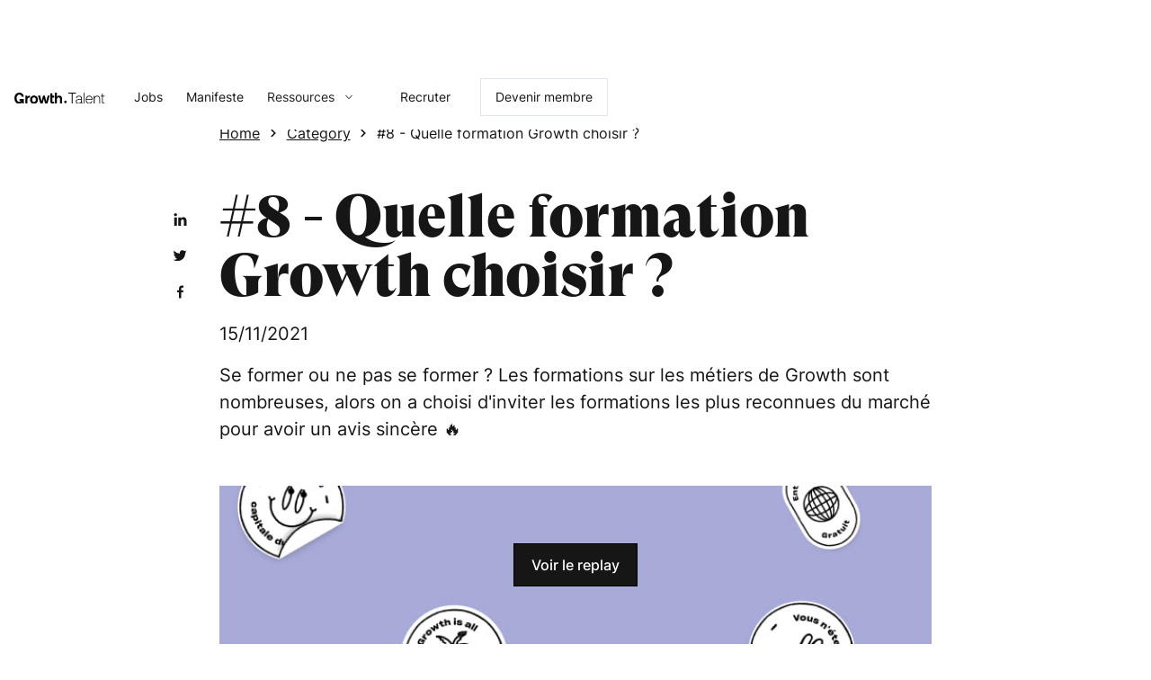

--- FILE ---
content_type: text/html
request_url: https://www.growthtalent.org/ressources/8-quelle-formation-growth-choisir
body_size: 7265
content:
<!DOCTYPE html><!-- Last Published: Tue Jan 20 2026 08:00:21 GMT+0000 (Coordinated Universal Time) --><html data-wf-domain="www.growthtalent.org" data-wf-page="6266f3d64e48aaddd772afc2" data-wf-site="625689f6583386802bd3b9ac" lang="fr" data-wf-collection="6266f3d64e48aa3b6272afc0" data-wf-item-slug="8-quelle-formation-growth-choisir"><head><meta charset="utf-8"/><title>#8 - Quelle formation Growth choisir ?</title><meta content="Se former ou ne pas se former ? Les formations sur les métiers de Growth sont nombreuses, alors on a choisi d&#x27;inviter les formations les plus reconnues du marché pour avoir un avis sincère 🔥" name="description"/><meta content="#8 - Quelle formation Growth choisir ?" property="og:title"/><meta content="Se former ou ne pas se former ? Les formations sur les métiers de Growth sont nombreuses, alors on a choisi d&#x27;inviter les formations les plus reconnues du marché pour avoir un avis sincère 🔥" property="og:description"/><meta content="https://cdn.prod.website-files.com/62568ab054a4df2bbd1953ac/6266f7919c67bb63c629d6e3_picture.jpg" property="og:image"/><meta content="#8 - Quelle formation Growth choisir ?" property="twitter:title"/><meta content="Se former ou ne pas se former ? Les formations sur les métiers de Growth sont nombreuses, alors on a choisi d&#x27;inviter les formations les plus reconnues du marché pour avoir un avis sincère 🔥" property="twitter:description"/><meta content="https://cdn.prod.website-files.com/62568ab054a4df2bbd1953ac/6266f7919c67bb63c629d6e3_picture.jpg" property="twitter:image"/><meta property="og:type" content="website"/><meta content="summary_large_image" name="twitter:card"/><meta content="width=device-width, initial-scale=1" name="viewport"/><meta content="pmslTCDhbXYQkN1UPOaNCU5hSZhUZ_eHHNdmAXyLU" name="google-site-verification"/><link href="https://cdn.prod.website-files.com/625689f6583386802bd3b9ac/css/growth-talent.webflow.shared.013dddd9a.css" rel="stylesheet" type="text/css" integrity="sha384-AT3d2az/mBH3ARIL9TutMT1H8TBupoMUBzfypqAtE4oezPQEVr2/jbLPL0Z7kyl+" crossorigin="anonymous"/><script type="text/javascript">!function(o,c){var n=c.documentElement,t=" w-mod-";n.className+=t+"js",("ontouchstart"in o||o.DocumentTouch&&c instanceof DocumentTouch)&&(n.className+=t+"touch")}(window,document);</script><link href="https://cdn.prod.website-files.com/625689f6583386802bd3b9ac/626fe7c8bf12a446afe3acb6_Group%202361.jpg" rel="shortcut icon" type="image/x-icon"/><link href="https://cdn.prod.website-files.com/625689f6583386802bd3b9ac/626fe7caeda1fc77b96da3b0_Group%202361%20(1).jpg" rel="apple-touch-icon"/><link href="https://www.growthtalent.org/ressources/8-quelle-formation-growth-choisir" rel="canonical"/><script async="" src="https://www.googletagmanager.com/gtag/js?id=G-HFZJNBVZ6E"></script><script type="text/javascript">window.dataLayer = window.dataLayer || [];function gtag(){dataLayer.push(arguments);}gtag('js', new Date());gtag('config', 'G-HFZJNBVZ6E', {'anonymize_ip': false});</script><script src="https://cdnjs.cloudflare.com/ajax/libs/jquery/3.6.0/jquery.min.js" integrity="sha512-894YE6QWD5I59HgZOGReFYm4dnWc1Qt5NtvYSaNcOP+u1T9qYdvdihz0PPSiiqn/+/3e7Jo4EaG7TubfWGUrMQ==" crossorigin="anonymous" referrerpolicy="no-referrer"></script>

<!-- Fathom - beautiful, simple website analytics -->
<script src="https://cdn.usefathom.com/script.js" data-site="QMOHQMFB" defer></script>
<!-- / Fathom -->
                            

<script type="text/javascript">
  !function(){var e=window.rudderanalytics=window.rudderanalytics||[];e.methods=["load","page","track","identify","alias","group","ready","reset","getAnonymousId","setAnonymousId"],e.factory=function(t){return function(){var r=Array.prototype.slice.call(arguments);return r.unshift(t),e.push(r),e}};for(var t=0;t<e.methods.length;t++){var r=e.methods[t];e[r]=e.factory(r)}e.loadJS=function(e,t){var r=document.createElement("script");r.type="text/javascript",r.async=!0,r.src="https://cdn.rudderlabs.com/v1.1/rudder-analytics.min.js";var a=document.getElementsByTagName("script")[0];a.parentNode.insertBefore(r,a)},e.loadJS(),
  e.load('28IEY11zeCS0ZKKErO3Q8zZizv2','https://growthtalebnof.dataplane.rudderstack.com'),
  e.page()}();
  
  $(document).ready(function(){
    setTimeout(function(){
      if(typeof rudderanalytics === 'object'){
        if(rudderanalytics.getUserId()){
          $('.pasmembre').hide();
          $('.check').show();
          $('.membre').show();
          $('.uncheck').hide();
        }else{
          $('.pasmembre').show();
          $('.check').hide();
          $('.membre').hide();
          $('.uncheck').show();
        }
      }
    }, 400);
    
    $('.rudder form').on('submit', function(){
      $('.pasmembre').hide();
      $('.check').show();
      $('.membre').show();
      $('.uncheck').hide();
        
      const formName = $(this).attr("id").replace(/^(wf-)/,"").replace(/-/g, '_');
     
      if (formName) {
        const eventName = formName + "_submitted";
		const eventData = Object.fromEntries(
          $(this).serializeArray().map(({ name, value}) => [name, value])
       	);
        rudderanalytics.track(eventName, eventData);
      }
    });

    
  });
  
</script>

<!-- Google Tag Manager -->
<script>(function(w,d,s,l,i){w[l]=w[l]||[];w[l].push({'gtm.start':
new Date().getTime(),event:'gtm.js'});var f=d.getElementsByTagName(s)[0],
j=d.createElement(s),dl=l!='dataLayer'?'&l='+l:'';j.async=true;j.src=
'https://www.googletagmanager.com/gtm.js?id='+i+dl;f.parentNode.insertBefore(j,f);
})(window,document,'script','dataLayer','GTM-NMDQBVF');</script>
<!-- End Google Tag Manager -->

<!-- Hotjar Tracking Code for https://www.growthtalent.org -->
<script>
    (function(h,o,t,j,a,r){
        h.hj=h.hj||function(){(h.hj.q=h.hj.q||[]).push(arguments)};
        h._hjSettings={hjid:2924939,hjsv:6};
        a=o.getElementsByTagName('head')[0];
        r=o.createElement('script');r.async=1;
        r.src=t+h._hjSettings.hjid+j+h._hjSettings.hjsv;
        a.appendChild(r);
    })(window,document,'https://static.hotjar.com/c/hotjar-','.js?sv=');
</script>

<!-- Google Tag Manager -->
<script>(function(w,d,s,l,i){w[l]=w[l]||[];w[l].push({'gtm.start':
new Date().getTime(),event:'gtm.js'});var f=d.getElementsByTagName(s)[0],
j=d.createElement(s),dl=l!='dataLayer'?'&l='+l:'';j.async=true;j.src=
'https://www.googletagmanager.com/gtm.js?id='+i+dl;f.parentNode.insertBefore(j,f);
})(window,document,'script','dataLayer','GTM-W7JLXLB');</script>
<!-- End Google Tag Manager -->

<!-- Google tag (gtag.js) -->
<script async src="https://www.googletagmanager.com/gtag/js?id=G-HFZJNBVZ6E"></script>
<script>
  window.dataLayer = window.dataLayer || [];
  function gtag(){dataLayer.push(arguments);}
  gtag('js', new Date());

  gtag('config', 'G-HFZJNBVZ6E');
</script>

<script>
	(function (w, d, e, v, o, l, t){w['ToldWidget']=o; w[o]=w[o] || function (){(w[o].q=w[o].q || []).push(arguments);}; w[o].l=1 * new Date();l=document.createElement(e);t=document.getElementsByTagName(e)[0]; l.async=1; l.src=v; t.parentNode.insertBefore(l, t);})(window, document, 'script', 'https://scripts.told.club/sdk/sdk.js', 'told');
	told('init', '64a40c908688180012529213', { hidden_fields: { "url": window.location.href } });
</script></head><body><div class="menu-mobile"><a href="/" class="logo-navbar-link w-inline-block"><img src="https://cdn.prod.website-files.com/625689f6583386802bd3b9ac/626ffbb779a4f6636fa087e9_logo.svg" loading="lazy" alt="Growth Talent logo" class="logo-growth-talent"/></a><div class="menu-mobile-wrapper"><div class="wrapper-item-mobile"><div class="wrapper-cta-navbar"><a id="recruter" href="/recruter" class="bouton cta-nav-recruter w-button">Recruter</a><a href="/devenir-membre" class="bouton cta-nav w-button">Devenir membre </a></div><div class="wrapper-menu-item"><a href="/jobs" class="link-menu">Jobs</a><a href="/manifeste" class="link-menu">Manifeste</a><div data-hover="false" data-delay="0" data-w-id="c93e1245-e9fc-17c2-5500-9b2b82ef403f" class="dropdown-nav w-dropdown"><div class="dropdown-toggle w-dropdown-toggle"><div class="link-menu-copy">Ressources</div><img src="https://cdn.prod.website-files.com/625689f6583386802bd3b9ac/62596d6c1d15bd309c24bfc2_Vector.svg" loading="lazy" alt="Arrow
" class="arrow-dropdown"/></div><nav class="dropdown-list overflow-scroll w-dropdown-list"><div class="dropdown-list-wrapper"><div class="wrapper-col"><div class="col-6"><a href="/ressources" class="link-no-style w-inline-block"><div class="title-navbar-menu-detail">RESSOURCES</div></a><a data-w-id="c93e1245-e9fc-17c2-5500-9b2b82ef404a" href="/ressources" class="link-menu-dropdown w-inline-block"><img src="https://cdn.prod.website-files.com/625689f6583386802bd3b9ac/625970767e839e7002e1998d_Frame.svg" loading="lazy" alt="Vidéos
" class="icon-menu-dropdown"/><div class="wrap-detail-dropdown-menu"><div class="title-menu-dropdown">Vidéos</div><div class="detail-menu-dropdown">Les conseils de nos membres</div></div></a><a data-w-id="c93e1245-e9fc-17c2-5500-9b2b82ef4051" href="/ressources" class="link-menu-dropdown w-inline-block"><img src="https://cdn.prod.website-files.com/625689f6583386802bd3b9ac/6259721810f37508937bc8cf_Frame-1.svg" loading="lazy" alt="" class="icon-menu-dropdown"/><div class="wrap-detail-dropdown-menu"><div class="title-menu-dropdown">Lives</div><div class="detail-menu-dropdown">Pour apprendre des meilleurs</div></div></a><a data-w-id="c93e1245-e9fc-17c2-5500-9b2b82ef4058" href="/ressources" class="link-menu-dropdown w-inline-block"><img src="https://cdn.prod.website-files.com/625689f6583386802bd3b9ac/62597218c1f87b0880981fb7_Frame-2.svg" loading="lazy" alt="Newsletter" class="icon-menu-dropdown"/><div class="wrap-detail-dropdown-menu"><div class="title-menu-dropdown">Newsletter</div><div class="detail-menu-dropdown">Les dernières actus dans ton inbox</div></div></a><a data-w-id="c93e1245-e9fc-17c2-5500-9b2b82ef405f" href="/ressources" class="link-menu-dropdown w-inline-block"><img src="https://cdn.prod.website-files.com/625689f6583386802bd3b9ac/62597218da1880d884aa157b_Frame-3.svg" loading="lazy" alt="Events
" class="icon-menu-dropdown"/><div class="wrap-detail-dropdown-menu"><div class="title-menu-dropdown">Events</div><div class="detail-menu-dropdown">Participer au prochain évènement</div></div></a><a data-w-id="c93e1245-e9fc-17c2-5500-9b2b82ef4066" href="/ressources" class="link-menu-dropdown w-inline-block"><img src="https://cdn.prod.website-files.com/625689f6583386802bd3b9ac/62597218b073d35859435255_Frame-4.svg" loading="lazy" alt="Articles
" class="icon-menu-dropdown"/><div class="wrap-detail-dropdown-menu"><div class="title-menu-dropdown">Articles</div><div class="detail-menu-dropdown">Les contributions de nos talents</div></div></a></div><div class="divider-vertical"></div><div class="col-6"><a href="/echanges" class="link-no-style w-inline-block"><div class="title-navbar-menu-detail">ÉCHANGES</div></a><a data-w-id="c93e1245-e9fc-17c2-5500-9b2b82ef4071" href="/echanges" class="link-menu-dropdown w-inline-block"><img src="https://cdn.prod.website-files.com/625689f6583386802bd3b9ac/625972a26bbb05104511dd21_Frame.svg" loading="lazy" alt="Entretien fictif
" class="icon-menu-dropdown"/><div class="wrap-detail-dropdown-menu"><div class="title-menu-dropdown">Entretien fictif</div><div class="detail-menu-dropdown">Une réponse franche à toutes tes questions</div></div></a><a data-w-id="c93e1245-e9fc-17c2-5500-9b2b82ef4078" href="/echanges" class="link-menu-dropdown w-inline-block"><img src="https://cdn.prod.website-files.com/625689f6583386802bd3b9ac/6259721810f37508937bc8cf_Frame-1.svg" loading="lazy" alt="" class="icon-menu-dropdown"/><div class="wrap-detail-dropdown-menu"><div class="title-menu-dropdown">Question directe</div><div class="detail-menu-dropdown">C’est complicado ? On est là</div></div></a><a data-w-id="c93e1245-e9fc-17c2-5500-9b2b82ef407f" href="/echanges" class="link-menu-dropdown w-inline-block"><img src="https://cdn.prod.website-files.com/625689f6583386802bd3b9ac/625972a2bddc4067422cbc31_Frame-2.svg" loading="lazy" alt="Feedback
" class="icon-menu-dropdown"/><div class="wrap-detail-dropdown-menu"><div class="title-menu-dropdown">Feedback</div><div class="detail-menu-dropdown">Notre avis franc sur une offre, ta carrière…</div></div></a><a data-w-id="c93e1245-e9fc-17c2-5500-9b2b82ef4086" href="/echanges" class="link-menu-dropdown w-inline-block"><img src="https://cdn.prod.website-files.com/625689f6583386802bd3b9ac/625972a24159d6e0bef7d03e_Frame-3.svg" loading="lazy" alt="Community match
" class="icon-menu-dropdown"/><div class="wrap-detail-dropdown-menu"><div class="title-menu-dropdown">Community match</div><div class="detail-menu-dropdown">Mise en relation avec un autre membre</div></div></a><a data-w-id="c93e1245-e9fc-17c2-5500-9b2b82ef408d" href="/echanges" class="link-menu-dropdown w-inline-block"><img src="https://cdn.prod.website-files.com/625689f6583386802bd3b9ac/625972a2da1880386eaa16ac_Frame-4.svg" loading="lazy" alt="Café - Bière
" class="icon-menu-dropdown"/><div class="wrap-detail-dropdown-menu"><div class="title-menu-dropdown">Café - Bière</div><div class="detail-menu-dropdown">Et si on se rencontrait ?</div></div></a><a data-w-id="c93e1245-e9fc-17c2-5500-9b2b82ef4094" href="/echanges" class="link-menu-dropdown w-inline-block"><img src="https://cdn.prod.website-files.com/625689f6583386802bd3b9ac/625972a244918201d3622554_Frame-5.svg" loading="lazy" alt="Soutien
" class="icon-menu-dropdown"/><div class="wrap-detail-dropdown-menu"><div class="title-menu-dropdown">Soutien</div><div class="detail-menu-dropdown">Pour ne plus rater un seul entretien</div></div></a></div></div></div></nav></div></div></div></div><div class="menu-and-cta-mobile"><a href="/devenir-membre" class="bouton cta-nav-mobile w-button">Devenir membre </a><a data-w-id="1e048b7a-d451-97f2-d36d-aa0ba6fbac53" href="#" class="menu-burger-wrapper w-inline-block"><div data-is-ix2-target="1" class="menu-lottie" data-w-id="1e048b7a-d451-97f2-d36d-aa0ba6fbac54" data-animation-type="lottie" data-src="https://cdn.prod.website-files.com/625689f6583386802bd3b9ac/625d7492265a2e01d0cb3b64_lottieflow-menu-nav-06-000000-easey.json" data-loop="0" data-direction="1" data-autoplay="0" data-renderer="svg" data-default-duration="2.36" data-duration="0" data-ix2-initial-state="0.1"></div></a></div></div><div class="navbar"><div class="container w-container"><div class="wrapper-col align-center-horizontal"><div class="col-2"><a href="/" class="logo-navbar-link w-inline-block"><img src="https://cdn.prod.website-files.com/625689f6583386802bd3b9ac/626ffbb779a4f6636fa087e9_logo.svg" loading="lazy" alt="Growth Talent logo" class="logo-growth-talent"/></a></div><div class="col-5"><div class="wrapper-menu-item"><a href="/jobs" class="link-menu">Jobs</a><a href="/manifeste" class="link-menu">Manifeste</a><div data-hover="false" data-delay="0" data-w-id="c93e1245-e9fc-17c2-5500-9b2b82ef403f" class="dropdown-nav w-dropdown"><div class="dropdown-toggle w-dropdown-toggle"><div class="link-menu-copy">Ressources</div><img src="https://cdn.prod.website-files.com/625689f6583386802bd3b9ac/62596d6c1d15bd309c24bfc2_Vector.svg" loading="lazy" alt="Arrow
" class="arrow-dropdown"/></div><nav class="dropdown-list overflow-scroll w-dropdown-list"><div class="dropdown-list-wrapper"><div class="wrapper-col"><div class="col-6"><a href="/ressources" class="link-no-style w-inline-block"><div class="title-navbar-menu-detail">RESSOURCES</div></a><a data-w-id="c93e1245-e9fc-17c2-5500-9b2b82ef404a" href="/ressources" class="link-menu-dropdown w-inline-block"><img src="https://cdn.prod.website-files.com/625689f6583386802bd3b9ac/625970767e839e7002e1998d_Frame.svg" loading="lazy" alt="Vidéos
" class="icon-menu-dropdown"/><div class="wrap-detail-dropdown-menu"><div class="title-menu-dropdown">Vidéos</div><div class="detail-menu-dropdown">Les conseils de nos membres</div></div></a><a data-w-id="c93e1245-e9fc-17c2-5500-9b2b82ef4051" href="/ressources" class="link-menu-dropdown w-inline-block"><img src="https://cdn.prod.website-files.com/625689f6583386802bd3b9ac/6259721810f37508937bc8cf_Frame-1.svg" loading="lazy" alt="" class="icon-menu-dropdown"/><div class="wrap-detail-dropdown-menu"><div class="title-menu-dropdown">Lives</div><div class="detail-menu-dropdown">Pour apprendre des meilleurs</div></div></a><a data-w-id="c93e1245-e9fc-17c2-5500-9b2b82ef4058" href="/ressources" class="link-menu-dropdown w-inline-block"><img src="https://cdn.prod.website-files.com/625689f6583386802bd3b9ac/62597218c1f87b0880981fb7_Frame-2.svg" loading="lazy" alt="Newsletter" class="icon-menu-dropdown"/><div class="wrap-detail-dropdown-menu"><div class="title-menu-dropdown">Newsletter</div><div class="detail-menu-dropdown">Les dernières actus dans ton inbox</div></div></a><a data-w-id="c93e1245-e9fc-17c2-5500-9b2b82ef405f" href="/ressources" class="link-menu-dropdown w-inline-block"><img src="https://cdn.prod.website-files.com/625689f6583386802bd3b9ac/62597218da1880d884aa157b_Frame-3.svg" loading="lazy" alt="Events
" class="icon-menu-dropdown"/><div class="wrap-detail-dropdown-menu"><div class="title-menu-dropdown">Events</div><div class="detail-menu-dropdown">Participer au prochain évènement</div></div></a><a data-w-id="c93e1245-e9fc-17c2-5500-9b2b82ef4066" href="/ressources" class="link-menu-dropdown w-inline-block"><img src="https://cdn.prod.website-files.com/625689f6583386802bd3b9ac/62597218b073d35859435255_Frame-4.svg" loading="lazy" alt="Articles
" class="icon-menu-dropdown"/><div class="wrap-detail-dropdown-menu"><div class="title-menu-dropdown">Articles</div><div class="detail-menu-dropdown">Les contributions de nos talents</div></div></a></div><div class="divider-vertical"></div><div class="col-6"><a href="/echanges" class="link-no-style w-inline-block"><div class="title-navbar-menu-detail">ÉCHANGES</div></a><a data-w-id="c93e1245-e9fc-17c2-5500-9b2b82ef4071" href="/echanges" class="link-menu-dropdown w-inline-block"><img src="https://cdn.prod.website-files.com/625689f6583386802bd3b9ac/625972a26bbb05104511dd21_Frame.svg" loading="lazy" alt="Entretien fictif
" class="icon-menu-dropdown"/><div class="wrap-detail-dropdown-menu"><div class="title-menu-dropdown">Entretien fictif</div><div class="detail-menu-dropdown">Une réponse franche à toutes tes questions</div></div></a><a data-w-id="c93e1245-e9fc-17c2-5500-9b2b82ef4078" href="/echanges" class="link-menu-dropdown w-inline-block"><img src="https://cdn.prod.website-files.com/625689f6583386802bd3b9ac/6259721810f37508937bc8cf_Frame-1.svg" loading="lazy" alt="" class="icon-menu-dropdown"/><div class="wrap-detail-dropdown-menu"><div class="title-menu-dropdown">Question directe</div><div class="detail-menu-dropdown">C’est complicado ? On est là</div></div></a><a data-w-id="c93e1245-e9fc-17c2-5500-9b2b82ef407f" href="/echanges" class="link-menu-dropdown w-inline-block"><img src="https://cdn.prod.website-files.com/625689f6583386802bd3b9ac/625972a2bddc4067422cbc31_Frame-2.svg" loading="lazy" alt="Feedback
" class="icon-menu-dropdown"/><div class="wrap-detail-dropdown-menu"><div class="title-menu-dropdown">Feedback</div><div class="detail-menu-dropdown">Notre avis franc sur une offre, ta carrière…</div></div></a><a data-w-id="c93e1245-e9fc-17c2-5500-9b2b82ef4086" href="/echanges" class="link-menu-dropdown w-inline-block"><img src="https://cdn.prod.website-files.com/625689f6583386802bd3b9ac/625972a24159d6e0bef7d03e_Frame-3.svg" loading="lazy" alt="Community match
" class="icon-menu-dropdown"/><div class="wrap-detail-dropdown-menu"><div class="title-menu-dropdown">Community match</div><div class="detail-menu-dropdown">Mise en relation avec un autre membre</div></div></a><a data-w-id="c93e1245-e9fc-17c2-5500-9b2b82ef408d" href="/echanges" class="link-menu-dropdown w-inline-block"><img src="https://cdn.prod.website-files.com/625689f6583386802bd3b9ac/625972a2da1880386eaa16ac_Frame-4.svg" loading="lazy" alt="Café - Bière
" class="icon-menu-dropdown"/><div class="wrap-detail-dropdown-menu"><div class="title-menu-dropdown">Café - Bière</div><div class="detail-menu-dropdown">Et si on se rencontrait ?</div></div></a><a data-w-id="c93e1245-e9fc-17c2-5500-9b2b82ef4094" href="/echanges" class="link-menu-dropdown w-inline-block"><img src="https://cdn.prod.website-files.com/625689f6583386802bd3b9ac/625972a244918201d3622554_Frame-5.svg" loading="lazy" alt="Soutien
" class="icon-menu-dropdown"/><div class="wrap-detail-dropdown-menu"><div class="title-menu-dropdown">Soutien</div><div class="detail-menu-dropdown">Pour ne plus rater un seul entretien</div></div></a></div></div></div></nav></div></div></div><div class="div-block-2"><div class="wrapper-cta-navbar"><a id="recruter" href="/recruter" class="bouton cta-nav-recruter w-button">Recruter</a><a href="/devenir-membre" class="bouton cta-nav w-button">Devenir membre </a></div></div></div></div></div><div class="section article"><div class="container w-container"><div class="wrapper-col"><div class="col-2 articles"><div class="container-share-button"><div class="share-button w-embed"><a class="w-inline-block social-share-btn lnk" href="http://www.linkedin.com/shareArticle?mini=true&url=&title=&summary=&source=" target="_blank" title="Share on LinkedIn" onclick="window.open('http://www.linkedin.com/shareArticle?mini=true&url=' + encodeURIComponent(document.URL) + '&title=' + encodeURIComponent(document.title)); return false;"></a></div><div class="share-button w-embed"><a class="w-inline-block social-share-btn twi" href="https://twitter.com/intent/tweet?" target="_blank" title="Tweet" onclick="window.open('https://twitter.com/intent/tweet?text=8-quelle-formation-growth-choisir' + '%20 ' + encodeURIComponent(document.URL)); return false;"></a></div><div class="share-button w-embed"><a class="w-inline-block social-share-btn fbo" href="https://www.facebook.com/sharer/sharer.php?u=&t=" title="Share on Facebook" target="_blank" onclick="window.open('https://www.facebook.com/sharer/sharer.php?u=' + encodeURIComponent(document.URL) + '&t=' + encodeURIComponent(document.URL)); return false;">
</a></div><div class="hiddenshare"><a href="#" class="twi w-inline-block"></a><a href="#" class="fbo w-inline-block"></a><a href="#" class="lnk w-inline-block"></a></div></div></div><div class="col-8 article"><div class="fil-darianne"><a href="/" class="lien-fil-arianne cat">Home</a><img src="https://cdn.prod.website-files.com/625689f6583386802bd3b9ac/6266f8c42759530da2240e48_Icon.svg" loading="lazy" alt="Arrow
" class="arrow-fil-arianne cat"/><a href="/ressources" class="lien-fil-arianne">Category</a><img src="https://cdn.prod.website-files.com/625689f6583386802bd3b9ac/6266f8c42759530da2240e48_Icon.svg" loading="lazy" alt="Arrow
" class="arrow-fil-arianne"/><div class="lien-fil-arianne">#8 - Quelle formation Growth choisir ?</div></div><h1 class="h1-blog">#8 - Quelle formation Growth choisir ?</h1><p>15/11/2021</p><p>Se former ou ne pas se former ? Les formations sur les métiers de Growth sont nombreuses, alors on a choisi d&#x27;inviter les formations les plus reconnues du marché pour avoir un avis sincère 🔥 </p><a href="https://app.getcontrast.io/webinars/2021-11-09-comment-se-former-au-metier-du-growth-9/overview" target="_blank" class="lightbox-article w-inline-block"><div class="bouton no-margin-top light">Voir le replay</div></a><div class="article-rt w-richtext"><p>Il existe de nombreuses formations sur les métiers de Growth...<br/>‍</p><p>Arnaque ou véritable booster de carrière, on a choisi d&#x27;inviter les formations les plus reconnues du marché pour avoir un avis sincère : <a href="https://fr.growthtribe.io/">Growth Tribe</a>, <a href="https://growthmakers.fr/">GrowthMakers</a>, et <a href="https://joinlion.co/">Join Lion</a>.</p><ul role="list"><li>Quand se former?</li><li>Pourquoi se former?</li><li>Peut-on se former seul?</li><li>Quels critères pour choisir une formation Growth?</li></ul><p>Nos experts ont répondu à toutes les questions que vous vous posez sur les formations!</p><p>‍</p></div></div><div class="col-2 articles"></div></div></div></div><div data-w-id="8fdd298d-c238-d6ac-505e-66733f348785" class="section pink"><div class="container w-container"><div class="box-pink"><div class="lottie-entierement-gratuit-2" data-w-id="8fdd298d-c238-d6ac-505e-66733f348788" data-animation-type="lottie" data-src="https://cdn.prod.website-files.com/625689f6583386802bd3b9ac/6259c1f14378985a6b6ef73c_Anim_7.json" data-loop="1" data-direction="1" data-autoplay="1" data-is-ix2-target="0" data-renderer="svg" data-default-duration="4.033333333333333" data-duration="0"></div><img src="https://cdn.prod.website-files.com/625689f6583386802bd3b9ac/625c8f240822781f4670b4ce_sticker%20(1).png" loading="lazy" srcset="https://cdn.prod.website-files.com/625689f6583386802bd3b9ac/625c8f240822781f4670b4ce_sticker%20(1)-p-500.png 500w, https://cdn.prod.website-files.com/625689f6583386802bd3b9ac/625c8f240822781f4670b4ce_sticker%20(1).png 800w" alt="Le mouvement Growth.Talent
" sizes="180px" class="brillons-ensemble"/><div class="wrap-zindex"><h2>Le mouvement Growth.Talent</h2><div class="wrapper-col vertical-flex"><div class="col-9"><p>Parce que le meilleur moyen de le diffuser, c&#x27;est d&#x27;y adhérer. <br/>Donnez un boost à votre carrière et exploitez votre potentiel, entourez-vous des meilleurs talents de l&#x27;éco-système.</p><a href="#" class="bouton less-margin-top w-button">Rejoindre</a></div></div></div></div></div></div><div class="footer"><div class="container w-container"><div class="wrapper-col footer-flex"><div class="col-3 invert last-foote"><div class="title-footer">SUIVEZ growth.Talent</div><div class="wrapper-social-footer"><a href="#" class="social-link-footer hiden w-inline-block"><img src="https://cdn.prod.website-files.com/625689f6583386802bd3b9ac/625c913eb1e1e5b735d35ad9_facebook.svg" loading="lazy" alt="Facebook
"/></a><a href="#" class="social-link-footer hiden w-inline-block"><img src="https://cdn.prod.website-files.com/625689f6583386802bd3b9ac/625c913eaa402b62424d831d_twitter.svg" loading="lazy" alt="Twiiter
"/></a><a href="https://fr.linkedin.com/company/growthtalent" class="social-link-footer w-inline-block"><img src="https://cdn.prod.website-files.com/625689f6583386802bd3b9ac/625c913e6295aa68ce80ffdd_linkedin-logo.svg" loading="lazy" alt="Linkedin
"/></a><a href="#" class="social-link-footer hiden w-inline-block"><img src="https://cdn.prod.website-files.com/625689f6583386802bd3b9ac/625c913eb419392e1017d704_iconmonstr-instagram-11%20(1).svg" loading="lazy" alt="Instagram
"/></a></div><a href="/" class="footer-logo-link w-inline-block"><img src="https://cdn.prod.website-files.com/625689f6583386802bd3b9ac/62665476c6a66823dcd2d909_logo%203%20copie.svg" loading="lazy" alt="Growth Talent Logo
"/></a><p class="paragraph-mini grey hiden-on-desktop">© 2022 • Tous droits réservés.</p></div><div class="col-3 _50"><div class="title-footer">Talent</div><div class="divider-footer _50"></div><a href="/devenir-membre" class="link-footer">Adhérer</a><a href="/ressources" class="link-footer">Ressources</a><a href="/roadmap" class="link-footer">Roadmap</a></div><div class="col-3 _50"><div class="title-footer">Entreprise</div><div class="divider-footer"></div><a href="/poster-une-offre" class="link-footer">Je recrute</a><a href="/reserver-votre-call" class="link-footer">Contact</a></div><div class="col-3 _2nde"><div class="title-footer">JOBS</div><div class="divider-footer"></div><a href="/jobs-old" class="link-footer">Job board</a><a href="https://www.growthtalent.org/ressources" target="_blank" class="link-footer">Fiche métiers</a><a href="https://www.followtribes.io/metiers-growth/" target="_blank" class="link-footer">Les 7 métiers du Growth</a></div></div><div class="diivider-footer"></div><div class="wrapper-col invert-mobile"><div class="legal-wrap"><p class="paragraph-mini grey hiden-on-mobile">© 2022 • Tous droits réservés.</p><p class="paragraph-mini grey legal"><a href="/privacy" class="link-legal">Privacy</a></p><p class="paragraph-mini grey legal"><a href="/terms-of-use" class="link-legal">Terms of use</a></p></div><div class="vous-etes-membre"><img src="https://cdn.prod.website-files.com/625689f6583386802bd3b9ac/625eb63b2990d80fad7c174e_default.svg" loading="lazy" alt="" class="check"/><img src="https://cdn.prod.website-files.com/625689f6583386802bd3b9ac/626ac6bdd1333c83db143ada_625eb63b2990d80fad7c174e_default.svg" loading="lazy" alt="" class="uncheck"/><p class="paragraph-mini grey membre">Vous êtes membre de Growth.Talent</p><p class="paragraph-mini grey pasmembre">Vous n&#x27;êtes pas membre de Growth.Talent</p></div></div></div></div><script src="https://d3e54v103j8qbb.cloudfront.net/js/jquery-3.5.1.min.dc5e7f18c8.js?site=625689f6583386802bd3b9ac" type="text/javascript" integrity="sha256-9/aliU8dGd2tb6OSsuzixeV4y/faTqgFtohetphbbj0=" crossorigin="anonymous"></script><script src="https://cdn.prod.website-files.com/625689f6583386802bd3b9ac/js/webflow.schunk.e0c428ff9737f919.js" type="text/javascript" integrity="sha384-ar82P9eriV3WGOD8Lkag3kPxxkFE9GSaSPalaC0MRlR/5aACGoFQNfyqt0dNuYvt" crossorigin="anonymous"></script><script src="https://cdn.prod.website-files.com/625689f6583386802bd3b9ac/js/webflow.schunk.2b9d2859396f6946.js" type="text/javascript" integrity="sha384-YT3WTRobM5b2zntftmhuLbd8qzWidgwyqWj61MpIz2i3OxOSrLXqHC8ibk4AYNx0" crossorigin="anonymous"></script><script src="https://cdn.prod.website-files.com/625689f6583386802bd3b9ac/js/webflow.3662cd65.2d23d780b33b9e6b.js" type="text/javascript" integrity="sha384-KYUjitxJ99wHRjFp5d8MxStGjYtCtX5K2Xik2uEk+QuMSsHDSNp5WJjfpHyMkCAb" crossorigin="anonymous"></script><script>
window.addEventListener('load', (event) => {
        document.getElementById('wf-form-rejoindre').addEventListener('submit', () => {
                fathom.trackGoal('4JDFY85T', 0);
        });
});
  
window.addEventListener('load', (event) => {
        document.getElementById('wf-form-poster-une-offre').addEventListener('submit', () => {
                fathom.trackGoal('36QPKXKZ', 0);
        });
});
  
window.addEventListener('load', (event) => {
        document.getElementById('wf-form-poster-une-offre').addEventListener('submit', () => {
                fathom.trackGoal('36QPKXKZ', 0);
        });
});
  
window.addEventListener('load', (event) => {
        document.getElementById('wf-form-reserver-call').addEventListener('submit', () => {
                fathom.trackGoal('HNT6BUFB', 0);
        });
});  
  
  
</script>


</body></html>

--- FILE ---
content_type: text/css
request_url: https://cdn.prod.website-files.com/625689f6583386802bd3b9ac/css/growth-talent.webflow.shared.013dddd9a.css
body_size: 28877
content:
html {
  -webkit-text-size-adjust: 100%;
  -ms-text-size-adjust: 100%;
  font-family: sans-serif;
}

body {
  margin: 0;
}

article, aside, details, figcaption, figure, footer, header, hgroup, main, menu, nav, section, summary {
  display: block;
}

audio, canvas, progress, video {
  vertical-align: baseline;
  display: inline-block;
}

audio:not([controls]) {
  height: 0;
  display: none;
}

[hidden], template {
  display: none;
}

a {
  background-color: #0000;
}

a:active, a:hover {
  outline: 0;
}

abbr[title] {
  border-bottom: 1px dotted;
}

b, strong {
  font-weight: bold;
}

dfn {
  font-style: italic;
}

h1 {
  margin: .67em 0;
  font-size: 2em;
}

mark {
  color: #000;
  background: #ff0;
}

small {
  font-size: 80%;
}

sub, sup {
  vertical-align: baseline;
  font-size: 75%;
  line-height: 0;
  position: relative;
}

sup {
  top: -.5em;
}

sub {
  bottom: -.25em;
}

img {
  border: 0;
}

svg:not(:root) {
  overflow: hidden;
}

hr {
  box-sizing: content-box;
  height: 0;
}

pre {
  overflow: auto;
}

code, kbd, pre, samp {
  font-family: monospace;
  font-size: 1em;
}

button, input, optgroup, select, textarea {
  color: inherit;
  font: inherit;
  margin: 0;
}

button {
  overflow: visible;
}

button, select {
  text-transform: none;
}

button, html input[type="button"], input[type="reset"] {
  -webkit-appearance: button;
  cursor: pointer;
}

button[disabled], html input[disabled] {
  cursor: default;
}

button::-moz-focus-inner, input::-moz-focus-inner {
  border: 0;
  padding: 0;
}

input {
  line-height: normal;
}

input[type="checkbox"], input[type="radio"] {
  box-sizing: border-box;
  padding: 0;
}

input[type="number"]::-webkit-inner-spin-button, input[type="number"]::-webkit-outer-spin-button {
  height: auto;
}

input[type="search"] {
  -webkit-appearance: none;
}

input[type="search"]::-webkit-search-cancel-button, input[type="search"]::-webkit-search-decoration {
  -webkit-appearance: none;
}

legend {
  border: 0;
  padding: 0;
}

textarea {
  overflow: auto;
}

optgroup {
  font-weight: bold;
}

table {
  border-collapse: collapse;
  border-spacing: 0;
}

td, th {
  padding: 0;
}

@font-face {
  font-family: webflow-icons;
  src: url("[data-uri]") format("truetype");
  font-weight: normal;
  font-style: normal;
}

[class^="w-icon-"], [class*=" w-icon-"] {
  speak: none;
  font-variant: normal;
  text-transform: none;
  -webkit-font-smoothing: antialiased;
  -moz-osx-font-smoothing: grayscale;
  font-style: normal;
  font-weight: normal;
  line-height: 1;
  font-family: webflow-icons !important;
}

.w-icon-slider-right:before {
  content: "";
}

.w-icon-slider-left:before {
  content: "";
}

.w-icon-nav-menu:before {
  content: "";
}

.w-icon-arrow-down:before, .w-icon-dropdown-toggle:before {
  content: "";
}

.w-icon-file-upload-remove:before {
  content: "";
}

.w-icon-file-upload-icon:before {
  content: "";
}

* {
  box-sizing: border-box;
}

html {
  height: 100%;
}

body {
  color: #333;
  background-color: #fff;
  min-height: 100%;
  margin: 0;
  font-family: Arial, sans-serif;
  font-size: 14px;
  line-height: 20px;
}

img {
  vertical-align: middle;
  max-width: 100%;
  display: inline-block;
}

html.w-mod-touch * {
  background-attachment: scroll !important;
}

.w-block {
  display: block;
}

.w-inline-block {
  max-width: 100%;
  display: inline-block;
}

.w-clearfix:before, .w-clearfix:after {
  content: " ";
  grid-area: 1 / 1 / 2 / 2;
  display: table;
}

.w-clearfix:after {
  clear: both;
}

.w-hidden {
  display: none;
}

.w-button {
  color: #fff;
  line-height: inherit;
  cursor: pointer;
  background-color: #3898ec;
  border: 0;
  border-radius: 0;
  padding: 9px 15px;
  text-decoration: none;
  display: inline-block;
}

input.w-button {
  -webkit-appearance: button;
}

html[data-w-dynpage] [data-w-cloak] {
  color: #0000 !important;
}

.w-code-block {
  margin: unset;
}

pre.w-code-block code {
  all: inherit;
}

.w-optimization {
  display: contents;
}

.w-webflow-badge, .w-webflow-badge > img {
  box-sizing: unset;
  width: unset;
  height: unset;
  max-height: unset;
  max-width: unset;
  min-height: unset;
  min-width: unset;
  margin: unset;
  padding: unset;
  float: unset;
  clear: unset;
  border: unset;
  border-radius: unset;
  background: unset;
  background-image: unset;
  background-position: unset;
  background-size: unset;
  background-repeat: unset;
  background-origin: unset;
  background-clip: unset;
  background-attachment: unset;
  background-color: unset;
  box-shadow: unset;
  transform: unset;
  direction: unset;
  font-family: unset;
  font-weight: unset;
  color: unset;
  font-size: unset;
  line-height: unset;
  font-style: unset;
  font-variant: unset;
  text-align: unset;
  letter-spacing: unset;
  -webkit-text-decoration: unset;
  text-decoration: unset;
  text-indent: unset;
  text-transform: unset;
  list-style-type: unset;
  text-shadow: unset;
  vertical-align: unset;
  cursor: unset;
  white-space: unset;
  word-break: unset;
  word-spacing: unset;
  word-wrap: unset;
  transition: unset;
}

.w-webflow-badge {
  white-space: nowrap;
  cursor: pointer;
  box-shadow: 0 0 0 1px #0000001a, 0 1px 3px #0000001a;
  visibility: visible !important;
  opacity: 1 !important;
  z-index: 2147483647 !important;
  color: #aaadb0 !important;
  overflow: unset !important;
  background-color: #fff !important;
  border-radius: 3px !important;
  width: auto !important;
  height: auto !important;
  margin: 0 !important;
  padding: 6px !important;
  font-size: 12px !important;
  line-height: 14px !important;
  text-decoration: none !important;
  display: inline-block !important;
  position: fixed !important;
  inset: auto 12px 12px auto !important;
  transform: none !important;
}

.w-webflow-badge > img {
  position: unset;
  visibility: unset !important;
  opacity: 1 !important;
  vertical-align: middle !important;
  display: inline-block !important;
}

h1, h2, h3, h4, h5, h6 {
  margin-bottom: 10px;
  font-weight: bold;
}

h1 {
  margin-top: 20px;
  font-size: 38px;
  line-height: 44px;
}

h2 {
  margin-top: 20px;
  font-size: 32px;
  line-height: 36px;
}

h3 {
  margin-top: 20px;
  font-size: 24px;
  line-height: 30px;
}

h4 {
  margin-top: 10px;
  font-size: 18px;
  line-height: 24px;
}

h5 {
  margin-top: 10px;
  font-size: 14px;
  line-height: 20px;
}

h6 {
  margin-top: 10px;
  font-size: 12px;
  line-height: 18px;
}

p {
  margin-top: 0;
  margin-bottom: 10px;
}

blockquote {
  border-left: 5px solid #e2e2e2;
  margin: 0 0 10px;
  padding: 10px 20px;
  font-size: 18px;
  line-height: 22px;
}

figure {
  margin: 0 0 10px;
}

figcaption {
  text-align: center;
  margin-top: 5px;
}

ul, ol {
  margin-top: 0;
  margin-bottom: 10px;
  padding-left: 40px;
}

.w-list-unstyled {
  padding-left: 0;
  list-style: none;
}

.w-embed:before, .w-embed:after {
  content: " ";
  grid-area: 1 / 1 / 2 / 2;
  display: table;
}

.w-embed:after {
  clear: both;
}

.w-video {
  width: 100%;
  padding: 0;
  position: relative;
}

.w-video iframe, .w-video object, .w-video embed {
  border: none;
  width: 100%;
  height: 100%;
  position: absolute;
  top: 0;
  left: 0;
}

fieldset {
  border: 0;
  margin: 0;
  padding: 0;
}

button, [type="button"], [type="reset"] {
  cursor: pointer;
  -webkit-appearance: button;
  border: 0;
}

.w-form {
  margin: 0 0 15px;
}

.w-form-done {
  text-align: center;
  background-color: #ddd;
  padding: 20px;
  display: none;
}

.w-form-fail {
  background-color: #ffdede;
  margin-top: 10px;
  padding: 10px;
  display: none;
}

label {
  margin-bottom: 5px;
  font-weight: bold;
  display: block;
}

.w-input, .w-select {
  color: #333;
  vertical-align: middle;
  background-color: #fff;
  border: 1px solid #ccc;
  width: 100%;
  height: 38px;
  margin-bottom: 10px;
  padding: 8px 12px;
  font-size: 14px;
  line-height: 1.42857;
  display: block;
}

.w-input::placeholder, .w-select::placeholder {
  color: #999;
}

.w-input:focus, .w-select:focus {
  border-color: #3898ec;
  outline: 0;
}

.w-input[disabled], .w-select[disabled], .w-input[readonly], .w-select[readonly], fieldset[disabled] .w-input, fieldset[disabled] .w-select {
  cursor: not-allowed;
}

.w-input[disabled]:not(.w-input-disabled), .w-select[disabled]:not(.w-input-disabled), .w-input[readonly], .w-select[readonly], fieldset[disabled]:not(.w-input-disabled) .w-input, fieldset[disabled]:not(.w-input-disabled) .w-select {
  background-color: #eee;
}

textarea.w-input, textarea.w-select {
  height: auto;
}

.w-select {
  background-color: #f3f3f3;
}

.w-select[multiple] {
  height: auto;
}

.w-form-label {
  cursor: pointer;
  margin-bottom: 0;
  font-weight: normal;
  display: inline-block;
}

.w-radio {
  margin-bottom: 5px;
  padding-left: 20px;
  display: block;
}

.w-radio:before, .w-radio:after {
  content: " ";
  grid-area: 1 / 1 / 2 / 2;
  display: table;
}

.w-radio:after {
  clear: both;
}

.w-radio-input {
  float: left;
  margin: 3px 0 0 -20px;
  line-height: normal;
}

.w-file-upload {
  margin-bottom: 10px;
  display: block;
}

.w-file-upload-input {
  opacity: 0;
  z-index: -100;
  width: .1px;
  height: .1px;
  position: absolute;
  overflow: hidden;
}

.w-file-upload-default, .w-file-upload-uploading, .w-file-upload-success {
  color: #333;
  display: inline-block;
}

.w-file-upload-error {
  margin-top: 10px;
  display: block;
}

.w-file-upload-default.w-hidden, .w-file-upload-uploading.w-hidden, .w-file-upload-error.w-hidden, .w-file-upload-success.w-hidden {
  display: none;
}

.w-file-upload-uploading-btn {
  cursor: pointer;
  background-color: #fafafa;
  border: 1px solid #ccc;
  margin: 0;
  padding: 8px 12px;
  font-size: 14px;
  font-weight: normal;
  display: flex;
}

.w-file-upload-file {
  background-color: #fafafa;
  border: 1px solid #ccc;
  flex-grow: 1;
  justify-content: space-between;
  margin: 0;
  padding: 8px 9px 8px 11px;
  display: flex;
}

.w-file-upload-file-name {
  font-size: 14px;
  font-weight: normal;
  display: block;
}

.w-file-remove-link {
  cursor: pointer;
  width: auto;
  height: auto;
  margin-top: 3px;
  margin-left: 10px;
  padding: 3px;
  display: block;
}

.w-icon-file-upload-remove {
  margin: auto;
  font-size: 10px;
}

.w-file-upload-error-msg {
  color: #ea384c;
  padding: 2px 0;
  display: inline-block;
}

.w-file-upload-info {
  padding: 0 12px;
  line-height: 38px;
  display: inline-block;
}

.w-file-upload-label {
  cursor: pointer;
  background-color: #fafafa;
  border: 1px solid #ccc;
  margin: 0;
  padding: 8px 12px;
  font-size: 14px;
  font-weight: normal;
  display: inline-block;
}

.w-icon-file-upload-icon, .w-icon-file-upload-uploading {
  width: 20px;
  margin-right: 8px;
  display: inline-block;
}

.w-icon-file-upload-uploading {
  height: 20px;
}

.w-container {
  max-width: 940px;
  margin-left: auto;
  margin-right: auto;
}

.w-container:before, .w-container:after {
  content: " ";
  grid-area: 1 / 1 / 2 / 2;
  display: table;
}

.w-container:after {
  clear: both;
}

.w-container .w-row {
  margin-left: -10px;
  margin-right: -10px;
}

.w-row:before, .w-row:after {
  content: " ";
  grid-area: 1 / 1 / 2 / 2;
  display: table;
}

.w-row:after {
  clear: both;
}

.w-row .w-row {
  margin-left: 0;
  margin-right: 0;
}

.w-col {
  float: left;
  width: 100%;
  min-height: 1px;
  padding-left: 10px;
  padding-right: 10px;
  position: relative;
}

.w-col .w-col {
  padding-left: 0;
  padding-right: 0;
}

.w-col-1 {
  width: 8.33333%;
}

.w-col-2 {
  width: 16.6667%;
}

.w-col-3 {
  width: 25%;
}

.w-col-4 {
  width: 33.3333%;
}

.w-col-5 {
  width: 41.6667%;
}

.w-col-6 {
  width: 50%;
}

.w-col-7 {
  width: 58.3333%;
}

.w-col-8 {
  width: 66.6667%;
}

.w-col-9 {
  width: 75%;
}

.w-col-10 {
  width: 83.3333%;
}

.w-col-11 {
  width: 91.6667%;
}

.w-col-12 {
  width: 100%;
}

.w-hidden-main {
  display: none !important;
}

@media screen and (max-width: 991px) {
  .w-container {
    max-width: 728px;
  }

  .w-hidden-main {
    display: inherit !important;
  }

  .w-hidden-medium {
    display: none !important;
  }

  .w-col-medium-1 {
    width: 8.33333%;
  }

  .w-col-medium-2 {
    width: 16.6667%;
  }

  .w-col-medium-3 {
    width: 25%;
  }

  .w-col-medium-4 {
    width: 33.3333%;
  }

  .w-col-medium-5 {
    width: 41.6667%;
  }

  .w-col-medium-6 {
    width: 50%;
  }

  .w-col-medium-7 {
    width: 58.3333%;
  }

  .w-col-medium-8 {
    width: 66.6667%;
  }

  .w-col-medium-9 {
    width: 75%;
  }

  .w-col-medium-10 {
    width: 83.3333%;
  }

  .w-col-medium-11 {
    width: 91.6667%;
  }

  .w-col-medium-12 {
    width: 100%;
  }

  .w-col-stack {
    width: 100%;
    left: auto;
    right: auto;
  }
}

@media screen and (max-width: 767px) {
  .w-hidden-main, .w-hidden-medium {
    display: inherit !important;
  }

  .w-hidden-small {
    display: none !important;
  }

  .w-row, .w-container .w-row {
    margin-left: 0;
    margin-right: 0;
  }

  .w-col {
    width: 100%;
    left: auto;
    right: auto;
  }

  .w-col-small-1 {
    width: 8.33333%;
  }

  .w-col-small-2 {
    width: 16.6667%;
  }

  .w-col-small-3 {
    width: 25%;
  }

  .w-col-small-4 {
    width: 33.3333%;
  }

  .w-col-small-5 {
    width: 41.6667%;
  }

  .w-col-small-6 {
    width: 50%;
  }

  .w-col-small-7 {
    width: 58.3333%;
  }

  .w-col-small-8 {
    width: 66.6667%;
  }

  .w-col-small-9 {
    width: 75%;
  }

  .w-col-small-10 {
    width: 83.3333%;
  }

  .w-col-small-11 {
    width: 91.6667%;
  }

  .w-col-small-12 {
    width: 100%;
  }
}

@media screen and (max-width: 479px) {
  .w-container {
    max-width: none;
  }

  .w-hidden-main, .w-hidden-medium, .w-hidden-small {
    display: inherit !important;
  }

  .w-hidden-tiny {
    display: none !important;
  }

  .w-col {
    width: 100%;
  }

  .w-col-tiny-1 {
    width: 8.33333%;
  }

  .w-col-tiny-2 {
    width: 16.6667%;
  }

  .w-col-tiny-3 {
    width: 25%;
  }

  .w-col-tiny-4 {
    width: 33.3333%;
  }

  .w-col-tiny-5 {
    width: 41.6667%;
  }

  .w-col-tiny-6 {
    width: 50%;
  }

  .w-col-tiny-7 {
    width: 58.3333%;
  }

  .w-col-tiny-8 {
    width: 66.6667%;
  }

  .w-col-tiny-9 {
    width: 75%;
  }

  .w-col-tiny-10 {
    width: 83.3333%;
  }

  .w-col-tiny-11 {
    width: 91.6667%;
  }

  .w-col-tiny-12 {
    width: 100%;
  }
}

.w-widget {
  position: relative;
}

.w-widget-map {
  width: 100%;
  height: 400px;
}

.w-widget-map label {
  width: auto;
  display: inline;
}

.w-widget-map img {
  max-width: inherit;
}

.w-widget-map .gm-style-iw {
  text-align: center;
}

.w-widget-map .gm-style-iw > button {
  display: none !important;
}

.w-widget-twitter {
  overflow: hidden;
}

.w-widget-twitter-count-shim {
  vertical-align: top;
  text-align: center;
  background: #fff;
  border: 1px solid #758696;
  border-radius: 3px;
  width: 28px;
  height: 20px;
  display: inline-block;
  position: relative;
}

.w-widget-twitter-count-shim * {
  pointer-events: none;
  -webkit-user-select: none;
  user-select: none;
}

.w-widget-twitter-count-shim .w-widget-twitter-count-inner {
  text-align: center;
  color: #999;
  font-family: serif;
  font-size: 15px;
  line-height: 12px;
  position: relative;
}

.w-widget-twitter-count-shim .w-widget-twitter-count-clear {
  display: block;
  position: relative;
}

.w-widget-twitter-count-shim.w--large {
  width: 36px;
  height: 28px;
}

.w-widget-twitter-count-shim.w--large .w-widget-twitter-count-inner {
  font-size: 18px;
  line-height: 18px;
}

.w-widget-twitter-count-shim:not(.w--vertical) {
  margin-left: 5px;
  margin-right: 8px;
}

.w-widget-twitter-count-shim:not(.w--vertical).w--large {
  margin-left: 6px;
}

.w-widget-twitter-count-shim:not(.w--vertical):before, .w-widget-twitter-count-shim:not(.w--vertical):after {
  content: " ";
  pointer-events: none;
  border: solid #0000;
  width: 0;
  height: 0;
  position: absolute;
  top: 50%;
  left: 0;
}

.w-widget-twitter-count-shim:not(.w--vertical):before {
  border-width: 4px;
  border-color: #75869600 #5d6c7b #75869600 #75869600;
  margin-top: -4px;
  margin-left: -9px;
}

.w-widget-twitter-count-shim:not(.w--vertical).w--large:before {
  border-width: 5px;
  margin-top: -5px;
  margin-left: -10px;
}

.w-widget-twitter-count-shim:not(.w--vertical):after {
  border-width: 4px;
  border-color: #fff0 #fff #fff0 #fff0;
  margin-top: -4px;
  margin-left: -8px;
}

.w-widget-twitter-count-shim:not(.w--vertical).w--large:after {
  border-width: 5px;
  margin-top: -5px;
  margin-left: -9px;
}

.w-widget-twitter-count-shim.w--vertical {
  width: 61px;
  height: 33px;
  margin-bottom: 8px;
}

.w-widget-twitter-count-shim.w--vertical:before, .w-widget-twitter-count-shim.w--vertical:after {
  content: " ";
  pointer-events: none;
  border: solid #0000;
  width: 0;
  height: 0;
  position: absolute;
  top: 100%;
  left: 50%;
}

.w-widget-twitter-count-shim.w--vertical:before {
  border-width: 5px;
  border-color: #5d6c7b #75869600 #75869600;
  margin-left: -5px;
}

.w-widget-twitter-count-shim.w--vertical:after {
  border-width: 4px;
  border-color: #fff #fff0 #fff0;
  margin-left: -4px;
}

.w-widget-twitter-count-shim.w--vertical .w-widget-twitter-count-inner {
  font-size: 18px;
  line-height: 22px;
}

.w-widget-twitter-count-shim.w--vertical.w--large {
  width: 76px;
}

.w-background-video {
  color: #fff;
  height: 500px;
  position: relative;
  overflow: hidden;
}

.w-background-video > video {
  object-fit: cover;
  z-index: -100;
  background-position: 50%;
  background-size: cover;
  width: 100%;
  height: 100%;
  margin: auto;
  position: absolute;
  inset: -100%;
}

.w-background-video > video::-webkit-media-controls-start-playback-button {
  -webkit-appearance: none;
  display: none !important;
}

.w-background-video--control {
  background-color: #0000;
  padding: 0;
  position: absolute;
  bottom: 1em;
  right: 1em;
}

.w-background-video--control > [hidden] {
  display: none !important;
}

.w-slider {
  text-align: center;
  clear: both;
  -webkit-tap-highlight-color: #0000;
  tap-highlight-color: #0000;
  background: #ddd;
  height: 300px;
  position: relative;
}

.w-slider-mask {
  z-index: 1;
  white-space: nowrap;
  height: 100%;
  display: block;
  position: relative;
  left: 0;
  right: 0;
  overflow: hidden;
}

.w-slide {
  vertical-align: top;
  white-space: normal;
  text-align: left;
  width: 100%;
  height: 100%;
  display: inline-block;
  position: relative;
}

.w-slider-nav {
  z-index: 2;
  text-align: center;
  -webkit-tap-highlight-color: #0000;
  tap-highlight-color: #0000;
  height: 40px;
  margin: auto;
  padding-top: 10px;
  position: absolute;
  inset: auto 0 0;
}

.w-slider-nav.w-round > div {
  border-radius: 100%;
}

.w-slider-nav.w-num > div {
  font-size: inherit;
  line-height: inherit;
  width: auto;
  height: auto;
  padding: .2em .5em;
}

.w-slider-nav.w-shadow > div {
  box-shadow: 0 0 3px #3336;
}

.w-slider-nav-invert {
  color: #fff;
}

.w-slider-nav-invert > div {
  background-color: #2226;
}

.w-slider-nav-invert > div.w-active {
  background-color: #222;
}

.w-slider-dot {
  cursor: pointer;
  background-color: #fff6;
  width: 1em;
  height: 1em;
  margin: 0 3px .5em;
  transition: background-color .1s, color .1s;
  display: inline-block;
  position: relative;
}

.w-slider-dot.w-active {
  background-color: #fff;
}

.w-slider-dot:focus {
  outline: none;
  box-shadow: 0 0 0 2px #fff;
}

.w-slider-dot:focus.w-active {
  box-shadow: none;
}

.w-slider-arrow-left, .w-slider-arrow-right {
  cursor: pointer;
  color: #fff;
  -webkit-tap-highlight-color: #0000;
  tap-highlight-color: #0000;
  -webkit-user-select: none;
  user-select: none;
  width: 80px;
  margin: auto;
  font-size: 40px;
  position: absolute;
  inset: 0;
  overflow: hidden;
}

.w-slider-arrow-left [class^="w-icon-"], .w-slider-arrow-right [class^="w-icon-"], .w-slider-arrow-left [class*=" w-icon-"], .w-slider-arrow-right [class*=" w-icon-"] {
  position: absolute;
}

.w-slider-arrow-left:focus, .w-slider-arrow-right:focus {
  outline: 0;
}

.w-slider-arrow-left {
  z-index: 3;
  right: auto;
}

.w-slider-arrow-right {
  z-index: 4;
  left: auto;
}

.w-icon-slider-left, .w-icon-slider-right {
  width: 1em;
  height: 1em;
  margin: auto;
  inset: 0;
}

.w-slider-aria-label {
  clip: rect(0 0 0 0);
  border: 0;
  width: 1px;
  height: 1px;
  margin: -1px;
  padding: 0;
  position: absolute;
  overflow: hidden;
}

.w-slider-force-show {
  display: block !important;
}

.w-dropdown {
  text-align: left;
  z-index: 900;
  margin-left: auto;
  margin-right: auto;
  display: inline-block;
  position: relative;
}

.w-dropdown-btn, .w-dropdown-toggle, .w-dropdown-link {
  vertical-align: top;
  color: #222;
  text-align: left;
  white-space: nowrap;
  margin-left: auto;
  margin-right: auto;
  padding: 20px;
  text-decoration: none;
  position: relative;
}

.w-dropdown-toggle {
  -webkit-user-select: none;
  user-select: none;
  cursor: pointer;
  padding-right: 40px;
  display: inline-block;
}

.w-dropdown-toggle:focus {
  outline: 0;
}

.w-icon-dropdown-toggle {
  width: 1em;
  height: 1em;
  margin: auto 20px auto auto;
  position: absolute;
  top: 0;
  bottom: 0;
  right: 0;
}

.w-dropdown-list {
  background: #ddd;
  min-width: 100%;
  display: none;
  position: absolute;
}

.w-dropdown-list.w--open {
  display: block;
}

.w-dropdown-link {
  color: #222;
  padding: 10px 20px;
  display: block;
}

.w-dropdown-link.w--current {
  color: #0082f3;
}

.w-dropdown-link:focus {
  outline: 0;
}

@media screen and (max-width: 767px) {
  .w-nav-brand {
    padding-left: 10px;
  }
}

.w-lightbox-backdrop {
  cursor: auto;
  letter-spacing: normal;
  text-indent: 0;
  text-shadow: none;
  text-transform: none;
  visibility: visible;
  white-space: normal;
  word-break: normal;
  word-spacing: normal;
  word-wrap: normal;
  color: #fff;
  text-align: center;
  z-index: 2000;
  opacity: 0;
  -webkit-user-select: none;
  -moz-user-select: none;
  -webkit-tap-highlight-color: transparent;
  background: #000000e6;
  outline: 0;
  font-family: Helvetica Neue, Helvetica, Ubuntu, Segoe UI, Verdana, sans-serif;
  font-size: 17px;
  font-style: normal;
  font-weight: 300;
  line-height: 1.2;
  list-style: disc;
  position: fixed;
  inset: 0;
  -webkit-transform: translate(0);
}

.w-lightbox-backdrop, .w-lightbox-container {
  -webkit-overflow-scrolling: touch;
  height: 100%;
  overflow: auto;
}

.w-lightbox-content {
  height: 100vh;
  position: relative;
  overflow: hidden;
}

.w-lightbox-view {
  opacity: 0;
  width: 100vw;
  height: 100vh;
  position: absolute;
}

.w-lightbox-view:before {
  content: "";
  height: 100vh;
}

.w-lightbox-group, .w-lightbox-group .w-lightbox-view, .w-lightbox-group .w-lightbox-view:before {
  height: 86vh;
}

.w-lightbox-frame, .w-lightbox-view:before {
  vertical-align: middle;
  display: inline-block;
}

.w-lightbox-figure {
  margin: 0;
  position: relative;
}

.w-lightbox-group .w-lightbox-figure {
  cursor: pointer;
}

.w-lightbox-img {
  width: auto;
  max-width: none;
  height: auto;
}

.w-lightbox-image {
  float: none;
  max-width: 100vw;
  max-height: 100vh;
  display: block;
}

.w-lightbox-group .w-lightbox-image {
  max-height: 86vh;
}

.w-lightbox-caption {
  text-align: left;
  text-overflow: ellipsis;
  white-space: nowrap;
  background: #0006;
  padding: .5em 1em;
  position: absolute;
  bottom: 0;
  left: 0;
  right: 0;
  overflow: hidden;
}

.w-lightbox-embed {
  width: 100%;
  height: 100%;
  position: absolute;
  inset: 0;
}

.w-lightbox-control {
  cursor: pointer;
  background-position: center;
  background-repeat: no-repeat;
  background-size: 24px;
  width: 4em;
  transition: all .3s;
  position: absolute;
  top: 0;
}

.w-lightbox-left {
  background-image: url("[data-uri]");
  display: none;
  bottom: 0;
  left: 0;
}

.w-lightbox-right {
  background-image: url("[data-uri]");
  display: none;
  bottom: 0;
  right: 0;
}

.w-lightbox-close {
  background-image: url("[data-uri]");
  background-size: 18px;
  height: 2.6em;
  right: 0;
}

.w-lightbox-strip {
  white-space: nowrap;
  padding: 0 1vh;
  line-height: 0;
  position: absolute;
  bottom: 0;
  left: 0;
  right: 0;
  overflow: auto hidden;
}

.w-lightbox-item {
  box-sizing: content-box;
  cursor: pointer;
  width: 10vh;
  padding: 2vh 1vh;
  display: inline-block;
  -webkit-transform: translate3d(0, 0, 0);
}

.w-lightbox-active {
  opacity: .3;
}

.w-lightbox-thumbnail {
  background: #222;
  height: 10vh;
  position: relative;
  overflow: hidden;
}

.w-lightbox-thumbnail-image {
  position: absolute;
  top: 0;
  left: 0;
}

.w-lightbox-thumbnail .w-lightbox-tall {
  width: 100%;
  top: 50%;
  transform: translate(0, -50%);
}

.w-lightbox-thumbnail .w-lightbox-wide {
  height: 100%;
  left: 50%;
  transform: translate(-50%);
}

.w-lightbox-spinner {
  box-sizing: border-box;
  border: 5px solid #0006;
  border-radius: 50%;
  width: 40px;
  height: 40px;
  margin-top: -20px;
  margin-left: -20px;
  animation: .8s linear infinite spin;
  position: absolute;
  top: 50%;
  left: 50%;
}

.w-lightbox-spinner:after {
  content: "";
  border: 3px solid #0000;
  border-bottom-color: #fff;
  border-radius: 50%;
  position: absolute;
  inset: -4px;
}

.w-lightbox-hide {
  display: none;
}

.w-lightbox-noscroll {
  overflow: hidden;
}

@media (min-width: 768px) {
  .w-lightbox-content {
    height: 96vh;
    margin-top: 2vh;
  }

  .w-lightbox-view, .w-lightbox-view:before {
    height: 96vh;
  }

  .w-lightbox-group, .w-lightbox-group .w-lightbox-view, .w-lightbox-group .w-lightbox-view:before {
    height: 84vh;
  }

  .w-lightbox-image {
    max-width: 96vw;
    max-height: 96vh;
  }

  .w-lightbox-group .w-lightbox-image {
    max-width: 82.3vw;
    max-height: 84vh;
  }

  .w-lightbox-left, .w-lightbox-right {
    opacity: .5;
    display: block;
  }

  .w-lightbox-close {
    opacity: .8;
  }

  .w-lightbox-control:hover {
    opacity: 1;
  }
}

.w-lightbox-inactive, .w-lightbox-inactive:hover {
  opacity: 0;
}

.w-richtext:before, .w-richtext:after {
  content: " ";
  grid-area: 1 / 1 / 2 / 2;
  display: table;
}

.w-richtext:after {
  clear: both;
}

.w-richtext[contenteditable="true"]:before, .w-richtext[contenteditable="true"]:after {
  white-space: initial;
}

.w-richtext ol, .w-richtext ul {
  overflow: hidden;
}

.w-richtext .w-richtext-figure-selected.w-richtext-figure-type-video div:after, .w-richtext .w-richtext-figure-selected[data-rt-type="video"] div:after, .w-richtext .w-richtext-figure-selected.w-richtext-figure-type-image div, .w-richtext .w-richtext-figure-selected[data-rt-type="image"] div {
  outline: 2px solid #2895f7;
}

.w-richtext figure.w-richtext-figure-type-video > div:after, .w-richtext figure[data-rt-type="video"] > div:after {
  content: "";
  display: none;
  position: absolute;
  inset: 0;
}

.w-richtext figure {
  max-width: 60%;
  position: relative;
}

.w-richtext figure > div:before {
  cursor: default !important;
}

.w-richtext figure img {
  width: 100%;
}

.w-richtext figure figcaption.w-richtext-figcaption-placeholder {
  opacity: .6;
}

.w-richtext figure div {
  color: #0000;
  font-size: 0;
}

.w-richtext figure.w-richtext-figure-type-image, .w-richtext figure[data-rt-type="image"] {
  display: table;
}

.w-richtext figure.w-richtext-figure-type-image > div, .w-richtext figure[data-rt-type="image"] > div {
  display: inline-block;
}

.w-richtext figure.w-richtext-figure-type-image > figcaption, .w-richtext figure[data-rt-type="image"] > figcaption {
  caption-side: bottom;
  display: table-caption;
}

.w-richtext figure.w-richtext-figure-type-video, .w-richtext figure[data-rt-type="video"] {
  width: 60%;
  height: 0;
}

.w-richtext figure.w-richtext-figure-type-video iframe, .w-richtext figure[data-rt-type="video"] iframe {
  width: 100%;
  height: 100%;
  position: absolute;
  top: 0;
  left: 0;
}

.w-richtext figure.w-richtext-figure-type-video > div, .w-richtext figure[data-rt-type="video"] > div {
  width: 100%;
}

.w-richtext figure.w-richtext-align-center {
  clear: both;
  margin-left: auto;
  margin-right: auto;
}

.w-richtext figure.w-richtext-align-center.w-richtext-figure-type-image > div, .w-richtext figure.w-richtext-align-center[data-rt-type="image"] > div {
  max-width: 100%;
}

.w-richtext figure.w-richtext-align-normal {
  clear: both;
}

.w-richtext figure.w-richtext-align-fullwidth {
  text-align: center;
  clear: both;
  width: 100%;
  max-width: 100%;
  margin-left: auto;
  margin-right: auto;
  display: block;
}

.w-richtext figure.w-richtext-align-fullwidth > div {
  padding-bottom: inherit;
  display: inline-block;
}

.w-richtext figure.w-richtext-align-fullwidth > figcaption {
  display: block;
}

.w-richtext figure.w-richtext-align-floatleft {
  float: left;
  clear: none;
  margin-right: 15px;
}

.w-richtext figure.w-richtext-align-floatright {
  float: right;
  clear: none;
  margin-left: 15px;
}

.w-nav {
  z-index: 1000;
  background: #ddd;
  position: relative;
}

.w-nav:before, .w-nav:after {
  content: " ";
  grid-area: 1 / 1 / 2 / 2;
  display: table;
}

.w-nav:after {
  clear: both;
}

.w-nav-brand {
  float: left;
  color: #333;
  text-decoration: none;
  position: relative;
}

.w-nav-link {
  vertical-align: top;
  color: #222;
  text-align: left;
  margin-left: auto;
  margin-right: auto;
  padding: 20px;
  text-decoration: none;
  display: inline-block;
  position: relative;
}

.w-nav-link.w--current {
  color: #0082f3;
}

.w-nav-menu {
  float: right;
  position: relative;
}

[data-nav-menu-open] {
  text-align: center;
  background: #c8c8c8;
  min-width: 200px;
  position: absolute;
  top: 100%;
  left: 0;
  right: 0;
  overflow: visible;
  display: block !important;
}

.w--nav-link-open {
  display: block;
  position: relative;
}

.w-nav-overlay {
  width: 100%;
  display: none;
  position: absolute;
  top: 100%;
  left: 0;
  right: 0;
  overflow: hidden;
}

.w-nav-overlay [data-nav-menu-open] {
  top: 0;
}

.w-nav[data-animation="over-left"] .w-nav-overlay {
  width: auto;
}

.w-nav[data-animation="over-left"] .w-nav-overlay, .w-nav[data-animation="over-left"] [data-nav-menu-open] {
  z-index: 1;
  top: 0;
  right: auto;
}

.w-nav[data-animation="over-right"] .w-nav-overlay {
  width: auto;
}

.w-nav[data-animation="over-right"] .w-nav-overlay, .w-nav[data-animation="over-right"] [data-nav-menu-open] {
  z-index: 1;
  top: 0;
  left: auto;
}

.w-nav-button {
  float: right;
  cursor: pointer;
  -webkit-tap-highlight-color: #0000;
  tap-highlight-color: #0000;
  -webkit-user-select: none;
  user-select: none;
  padding: 18px;
  font-size: 24px;
  display: none;
  position: relative;
}

.w-nav-button:focus {
  outline: 0;
}

.w-nav-button.w--open {
  color: #fff;
  background-color: #c8c8c8;
}

.w-nav[data-collapse="all"] .w-nav-menu {
  display: none;
}

.w-nav[data-collapse="all"] .w-nav-button, .w--nav-dropdown-open, .w--nav-dropdown-toggle-open {
  display: block;
}

.w--nav-dropdown-list-open {
  position: static;
}

@media screen and (max-width: 991px) {
  .w-nav[data-collapse="medium"] .w-nav-menu {
    display: none;
  }

  .w-nav[data-collapse="medium"] .w-nav-button {
    display: block;
  }
}

@media screen and (max-width: 767px) {
  .w-nav[data-collapse="small"] .w-nav-menu {
    display: none;
  }

  .w-nav[data-collapse="small"] .w-nav-button {
    display: block;
  }

  .w-nav-brand {
    padding-left: 10px;
  }
}

@media screen and (max-width: 479px) {
  .w-nav[data-collapse="tiny"] .w-nav-menu {
    display: none;
  }

  .w-nav[data-collapse="tiny"] .w-nav-button {
    display: block;
  }
}

.w-tabs {
  position: relative;
}

.w-tabs:before, .w-tabs:after {
  content: " ";
  grid-area: 1 / 1 / 2 / 2;
  display: table;
}

.w-tabs:after {
  clear: both;
}

.w-tab-menu {
  position: relative;
}

.w-tab-link {
  vertical-align: top;
  text-align: left;
  cursor: pointer;
  color: #222;
  background-color: #ddd;
  padding: 9px 30px;
  text-decoration: none;
  display: inline-block;
  position: relative;
}

.w-tab-link.w--current {
  background-color: #c8c8c8;
}

.w-tab-link:focus {
  outline: 0;
}

.w-tab-content {
  display: block;
  position: relative;
  overflow: hidden;
}

.w-tab-pane {
  display: none;
  position: relative;
}

.w--tab-active {
  display: block;
}

@media screen and (max-width: 479px) {
  .w-tab-link {
    display: block;
  }
}

.w-ix-emptyfix:after {
  content: "";
}

@keyframes spin {
  0% {
    transform: rotate(0);
  }

  100% {
    transform: rotate(360deg);
  }
}

.w-dyn-empty {
  background-color: #ddd;
  padding: 10px;
}

.w-dyn-hide, .w-dyn-bind-empty, .w-condition-invisible {
  display: none !important;
}

.wf-layout-layout {
  display: grid;
}

@font-face {
  font-family: Gt super display;
  src: url("https://cdn.prod.website-files.com/625689f6583386802bd3b9ac/62596003498499110f14db80_GT-Super-Display-Light-Italic.woff2") format("woff2");
  font-weight: 300;
  font-style: italic;
  font-display: swap;
}

@font-face {
  font-family: Gt super display;
  src: url("https://cdn.prod.website-files.com/625689f6583386802bd3b9ac/625960027852ac6d0ecb7aee_GT-Super-Display-Bold-Italic.woff2") format("woff2"), url("https://cdn.prod.website-files.com/625689f6583386802bd3b9ac/625960032775f51ac5555b66_GT-Super-Display-Bold-Italic.woff") format("woff");
  font-weight: 700;
  font-style: italic;
  font-display: swap;
}

@font-face {
  font-family: Gt super display;
  src: url("https://cdn.prod.website-files.com/625689f6583386802bd3b9ac/62596002d4f841355e79463b_GT-Super-Display-Bold.woff2") format("woff2"), url("https://cdn.prod.website-files.com/625689f6583386802bd3b9ac/62596003e6db0ae48324f6de_GT-Super-Display-Bold.woff") format("woff"), url("https://cdn.prod.website-files.com/625689f6583386802bd3b9ac/625c3d4d9bc8a85b23d60336_GT-Super-Display-Bold.ttf") format("truetype");
  font-weight: 700;
  font-style: normal;
  font-display: swap;
}

@font-face {
  font-family: "Gt super display (1)";
  src: url("https://cdn.prod.website-files.com/625689f6583386802bd3b9ac/62596003e4ba6986ad0f7b34_GT-Super-Display-Light-Italic%20(2).woff") format("woff");
  font-weight: 300;
  font-style: italic;
  font-display: swap;
}

@font-face {
  font-family: Inter;
  src: url("https://cdn.prod.website-files.com/625689f6583386802bd3b9ac/62594a472eb650e716051362_Inter-Bold.ttf") format("truetype");
  font-weight: 700;
  font-style: normal;
  font-display: swap;
}

@font-face {
  font-family: Inter;
  src: url("https://cdn.prod.website-files.com/625689f6583386802bd3b9ac/62594a477852acf317cae0c4_Inter-Medium.ttf") format("truetype");
  font-weight: 500;
  font-style: normal;
  font-display: swap;
}

@font-face {
  font-family: Inter;
  src: url("https://cdn.prod.website-files.com/625689f6583386802bd3b9ac/62594a4766c51b833fed28de_Inter-Regular.ttf") format("truetype");
  font-weight: 400;
  font-style: normal;
  font-display: swap;
}

@font-face {
  font-family: Gt super display super;
  src: url("https://cdn.prod.website-files.com/625689f6583386802bd3b9ac/627279d306e0ba74df284fd9_GT-Super-Display-Super.ttf") format("truetype"), url("https://cdn.prod.website-files.com/625689f6583386802bd3b9ac/627279d305f0ce64baa4f48c_GT-Super-Display-Super.otf") format("opentype");
  font-weight: 400;
  font-style: normal;
  font-display: swap;
}

:root {
  --dark-grey: #161616;
  --black: black;
  --white: white;
  --lavender: #dadbf0;
  --linen: #f8ebde;
  --grey: #7f7f81;
  --pink: #feb9ce;
  --light-steel-blue: #a9aad9;
  --silver: #b6b6b6;
  --dim-grey: #4e5860;
  --khaki: #ffe495;
  --pink-2: #f6b5c9;
  --linen-2: #f0e4d8;
  --teal: #44736b;
}

.w-form-formradioinput--inputType-custom {
  border: 1px solid #ccc;
  border-radius: 50%;
  width: 12px;
  height: 12px;
}

.w-form-formradioinput--inputType-custom.w--redirected-focus {
  box-shadow: 0 0 3px 1px #3898ec;
}

.w-form-formradioinput--inputType-custom.w--redirected-checked {
  border-width: 4px;
  border-color: #3898ec;
}

.w-checkbox {
  margin-bottom: 5px;
  padding-left: 20px;
  display: block;
}

.w-checkbox:before {
  content: " ";
  grid-area: 1 / 1 / 2 / 2;
  display: table;
}

.w-checkbox:after {
  content: " ";
  clear: both;
  grid-area: 1 / 1 / 2 / 2;
  display: table;
}

.w-checkbox-input {
  float: left;
  margin: 4px 0 0 -20px;
  line-height: normal;
}

.w-checkbox-input--inputType-custom {
  border: 1px solid #ccc;
  border-radius: 2px;
  width: 12px;
  height: 12px;
}

.w-checkbox-input--inputType-custom.w--redirected-checked {
  background-color: #3898ec;
  background-image: url("https://d3e54v103j8qbb.cloudfront.net/static/custom-checkbox-checkmark.589d534424.svg");
  background-position: 50%;
  background-repeat: no-repeat;
  background-size: cover;
  border-color: #3898ec;
}

.w-checkbox-input--inputType-custom.w--redirected-focus {
  box-shadow: 0 0 3px 1px #3898ec;
}

.w-layout-blockcontainer {
  max-width: 940px;
  margin-left: auto;
  margin-right: auto;
  display: block;
}

.w-pagination-wrapper {
  flex-wrap: wrap;
  justify-content: center;
  display: flex;
}

.w-pagination-previous {
  color: #333;
  background-color: #fafafa;
  border: 1px solid #ccc;
  border-radius: 2px;
  margin-left: 10px;
  margin-right: 10px;
  padding: 9px 20px;
  font-size: 14px;
  display: block;
}

.w-pagination-previous-icon {
  margin-right: 4px;
}

.w-pagination-next {
  color: #333;
  background-color: #fafafa;
  border: 1px solid #ccc;
  border-radius: 2px;
  margin-left: 10px;
  margin-right: 10px;
  padding: 9px 20px;
  font-size: 14px;
  display: block;
}

.w-pagination-next-icon {
  margin-left: 4px;
}

@media screen and (max-width: 991px) {
  .w-layout-blockcontainer {
    max-width: 728px;
  }
}

@media screen and (max-width: 767px) {
  .w-layout-blockcontainer {
    max-width: none;
  }
}

body {
  color: var(--dark-grey);
  padding-top: 72px;
  font-family: Inter, sans-serif;
  font-size: 20px;
  font-weight: 400;
  line-height: 30px;
}

h1 {
  z-index: 1;
  margin-top: 0;
  margin-bottom: 1rem;
  font-family: Gt super display super, sans-serif;
  font-size: 72px;
  font-weight: 700;
  line-height: 72px;
  position: relative;
}

h2 {
  z-index: 2;
  margin-top: 0;
  margin-bottom: 1rem;
  font-family: Gt super display super, sans-serif;
  font-size: 64px;
  font-weight: 700;
  line-height: 64px;
  position: relative;
}

h3 {
  z-index: 1;
  margin-top: 0;
  margin-bottom: .5rem;
  font-size: 20px;
  font-weight: 500;
  line-height: 30px;
  position: relative;
}

h4 {
  margin-top: 2rem;
  margin-bottom: 1rem;
  font-size: 22px;
  font-weight: 700;
  line-height: 22px;
}

h5 {
  margin-top: 10px;
  margin-bottom: 10px;
  font-size: 18px;
  font-weight: 400;
  line-height: 27px;
}

h6 {
  margin-top: 10px;
  margin-bottom: 10px;
  font-size: 12px;
  font-weight: bold;
  line-height: 18px;
}

p {
  margin-bottom: 1rem;
}

a {
  text-decoration: underline;
}

ul {
  background-image: url("https://cdn.prod.website-files.com/625689f6583386802bd3b9ac/625d8b2c6538e0d4edb256d6_icon.svg");
  background-position: 0%;
  background-repeat: no-repeat;
  background-size: auto;
  margin-top: 0;
  margin-bottom: 10px;
  padding-left: 1.6rem;
  list-style-type: none;
}

label {
  margin-top: 1rem;
  margin-bottom: 1rem;
  font-size: 14px;
  font-weight: 500;
  line-height: 24px;
  display: block;
}

strong {
  font-weight: bold;
}

em {
  font-style: italic;
}

blockquote {
  border-left: 5px solid #e2e2e2;
  margin-bottom: 10px;
  padding: 10px 20px;
  font-size: 18px;
  line-height: 22px;
}

.col-5 {
  text-align: center;
  flex: 0 auto;
  width: auto;
  min-height: 20px;
  display: block;
}

.col-5.relative-with-exceptions {
  position: relative;
}

.col-7 {
  width: 57.5%;
  min-height: 20px;
}

.col-7.relative {
  position: relative;
}

.col-7.overflow-hiden {
  position: relative;
  left: -1px;
  overflow: hidden;
}

.section {
  padding: 8rem 1rem;
  overflow: hidden;
}

.section.dark {
  background-color: var(--black);
  color: var(--white);
  background-image: url("https://cdn.prod.website-files.com/625689f6583386802bd3b9ac/62603b220129a114e3cafa09_mask.svg"), url("https://cdn.prod.website-files.com/625689f6583386802bd3b9ac/62603c45b6d9d1c6b7b968ea_dots.svg");
  background-position: 50%, 50%;
  background-size: 200px, 290px;
}

.section.dark.trouver-un-bon-talent {
  padding-top: 6rem;
  padding-bottom: 0;
}

.section.blue {
  background-color: var(--lavender);
  background-image: url("https://cdn.prod.website-files.com/625689f6583386802bd3b9ac/62603c852e2483df4de529fc_dots.svg"), url("https://cdn.prod.website-files.com/625689f6583386802bd3b9ac/62603b220129a114e3cafa09_mask.svg");
  background-position: 50%, 50%;
  background-size: 290px, 200px;
  border-bottom-right-radius: 80px;
  border-bottom-left-radius: 80px;
}

.section.yellow.hiden {
  display: block;
}

.section.yellow.hiden.timothe {
  display: none;
}

.section.simple {
  padding-bottom: 0;
}

.section.slider-fin {
  padding-top: 2rem;
}

.section.beige {
  background-color: var(--linen);
  background-image: url("https://cdn.prod.website-files.com/625689f6583386802bd3b9ac/62603b220129a114e3cafa09_mask.svg"), url("https://cdn.prod.website-files.com/625689f6583386802bd3b9ac/62603bf213f86b41af682dd2_dots.svg");
  background-position: 50%, 50%;
  background-repeat: repeat, no-repeat;
  background-size: 200px, 290px;
  border-bottom-right-radius: 80px;
  border-bottom-left-radius: 80px;
}

.section.manifeste {
  padding-top: 6rem;
  padding-bottom: 0;
}

.section.forms {
  padding-top: 4rem;
  padding-bottom: 16rem;
  position: relative;
}

.section.yellow {
  position: relative;
}

.section.yellow.no-overflow {
  overflow: visible;
}

.section.no-margin-bottom {
  padding-bottom: 0;
}

.section.article {
  padding-top: 4rem;
  padding-bottom: 0;
  overflow: visible;
}

.section.ressources {
  padding-bottom: 0;
}

.section.not-much-margin-bottom {
  padding-bottom: 8rem;
  overflow: visible;
}

.section.manifeste-hero {
  padding-top: 4rem;
  padding-bottom: 4rem;
  position: relative;
}

.section.pink-ressources {
  padding-top: 6rem;
}

.section.offer-grid, .section.offer-inner {
  background-color: #f7f7f7;
  background-image: url("https://cdn.prod.website-files.com/625689f6583386802bd3b9ac/62727ebc0c1a016b9e2385e0_pattern.svg");
  background-position: 50%;
  background-size: cover;
  padding-top: 2rem;
  padding-bottom: 6rem;
}

.section.makeit {
  padding-top: 6rem;
  padding-bottom: 6rem;
  position: relative;
}

.section.makeit.grey-background {
  background-color: #f7f7f7;
  background-image: url("https://cdn.prod.website-files.com/625689f6583386802bd3b9ac/62727ebc0c1a016b9e2385e0_pattern.svg");
  background-position: 50%;
  background-size: auto;
}

.section.offer-inner-2 {
  background-color: #f7f7f7;
  background-image: url("https://cdn.prod.website-files.com/625689f6583386802bd3b9ac/62727ebc0c1a016b9e2385e0_pattern.svg");
  background-position: 50%;
  background-size: cover;
  padding-top: 6rem;
  padding-bottom: 6rem;
}

.container {
  flex: 1;
  max-width: 1150px;
}

.container.center {
  text-align: center;
}

.container.center.yellow-relative {
  z-index: 1;
  position: relative;
}

.container.center.zindex {
  z-index: 3;
  position: relative;
}

.container.purple-relative {
  z-index: 1;
  position: relative;
}

.container.zindex {
  z-index: 3;
  position: relative;
}

.col-10 {
  width: 83%;
  min-height: 20px;
}

.col-10.relative-2, .col-10.relative {
  position: relative;
}

.col-4 {
  width: 32%;
  min-height: 20px;
  display: flex;
}

.col-4.overflow-hiden {
  overflow: hidden;
}

.col-4.relative {
  position: relative;
}

.col-4.flexcards {
  flex-direction: column;
  grid-template-rows: auto auto;
  grid-template-columns: 1fr 1fr;
  grid-auto-columns: 1fr;
  width: 100%;
  display: flex;
}

.col-4.responsive {
  flex-direction: column;
  align-self: stretch;
  align-items: flex-start;
}

.col-6 {
  width: 100%;
  min-height: 20px;
  overflow: visible;
}

.col-6.relative {
  position: relative;
}

.col-6.responsive {
  flex-direction: column;
  flex: 0 auto;
  align-self: stretch;
  display: flex;
}

.col-6.zindex {
  z-index: 2;
  position: relative;
}

.bouton {
  border: 1px solid var(--black);
  background-color: var(--dark-grey);
  margin-top: 1.5rem;
  padding: .7rem 1.2rem;
  font-size: 16px;
  font-weight: 500;
  line-height: 24px;
  transition: color .2s cubic-bezier(.55, .085, .68, .53), border-color .2s cubic-bezier(.55, .085, .68, .53), background-color .2s cubic-bezier(.55, .085, .68, .53);
}

.bouton:hover {
  color: var(--dark-grey);
  background-color: #0000;
}

.bouton.white {
  z-index: 5;
  border-color: var(--white);
  background-color: var(--white);
  color: var(--dark-grey);
  position: relative;
}

.bouton.white:hover {
  color: var(--white);
  background-color: #0000;
}

.bouton.white-border {
  border-color: var(--white);
  background-color: #0000;
}

.bouton.white-border:hover {
  background-color: var(--white);
}

.bouton.white-border.cta-right {
  z-index: 5;
  margin-left: 1rem;
  position: relative;
}

.bouton.cta-nav {
  color: var(--dark-grey);
  background-color: #0000;
  border-color: #e0e5e9;
  border-radius: 0;
  margin-top: 0;
  margin-left: 1rem;
  padding: .5rem 1rem;
  font-size: 14px;
  font-weight: 400;
  line-height: 24px;
}

.bouton.cta-nav:hover {
  border-color: var(--dark-grey);
  background-color: var(--dark-grey);
  color: var(--white);
}

.bouton.cta-nav-recruter {
  color: var(--dark-grey);
  background-color: #0000;
  border-color: #0000;
  margin-top: 0;
  margin-left: 1rem;
  padding: .5rem 1rem;
  font-size: 14px;
  font-weight: 400;
}

.bouton.cta-nav-recruter:hover {
  color: var(--grey);
}

.bouton.no-margin-top {
  width: auto;
  margin-top: 0;
  transition: color .2s cubic-bezier(.55, .085, .68, .53), border-color .2s cubic-bezier(.55, .085, .68, .53), background-color .2s cubic-bezier(.55, .085, .68, .53);
}

.bouton.no-margin-top.light {
  color: var(--white);
  text-decoration: none;
}

.bouton.no-margin-top.light:hover {
  color: var(--dark-grey);
}

.bouton.no-margin-top.revenir {
  width: 260px;
  margin-top: 2rem;
}

.bouton.no-margin-top.button-hidden {
  z-index: 4;
  font-style: normal;
  display: block;
}

.bouton.no-margin-top.button-hidden:hover {
  display: block;
}

.bouton.less-margin-top {
  margin-top: .5rem;
}

.bouton.cta-nav-mobile {
  color: var(--dark-grey);
  background-color: #0000;
  border-color: #e0e5e9;
  margin-top: 0;
  margin-left: 1rem;
  padding: .5rem 1rem;
  font-size: 14px;
  font-weight: 400;
  line-height: 24px;
}

.bouton.cta-nav-mobile:hover {
  border-color: var(--dark-grey);
  background-color: var(--dark-grey);
  color: var(--white);
}

.bouton.black-border {
  border-color: var(--white);
  background-color: #0000;
}

.bouton.black-border:hover {
  background-color: var(--white);
}

.bouton.black-border.cta-right {
  z-index: 5;
  border-color: var(--dark-grey);
  color: var(--dark-grey);
  margin-left: 1rem;
  position: relative;
}

.bouton.black-border.cta-right:hover {
  background-color: var(--dark-grey);
  color: var(--white);
}

.bouton.black-border.cta-left {
  z-index: 5;
  border-color: var(--dark-grey);
  color: var(--dark-grey);
  margin-left: 0;
  margin-right: 1rem;
  position: relative;
}

.bouton.black-border.cta-left:hover {
  background-color: var(--dark-grey);
  color: var(--white);
}

.bouton.full-width {
  text-align: center;
  width: 100%;
  margin-top: .5rem;
}

.col-2 {
  width: 15%;
  min-height: 20px;
}

.col-8 {
  width: 66%;
  min-height: 20px;
}

.col-8.relative, .col-8.relative-2 {
  position: relative;
}

.col-8.zindex.special {
  width: 90%;
}

.col-1 {
  width: 6.5%;
  min-height: 20px;
}

.col-9 {
  width: 74.5%;
  min-height: 20px;
}

.col-9.relative {
  position: relative;
}

.col-9.flex-verti {
  flex-direction: column;
  align-items: center;
  display: flex;
}

.wrapper-col {
  justify-content: space-between;
  align-items: flex-start;
  width: 100%;
  display: flex;
  position: relative;
}

.wrapper-col.align-center-horizontal {
  text-align: left;
  align-items: center;
}

.wrapper-col.horizontal-flex {
  align-items: center;
}

.wrapper-col.horizontal-flex.growth-wrap {
  flex-flow: column;
}

.wrapper-col.horizontal-flex.top {
  align-items: flex-start;
}

.wrapper-col.margin-top {
  flex-wrap: wrap;
  margin-top: 3rem;
}

.wrapper-col.margin-top.extra {
  margin-top: 6rem;
}

.wrapper-col.margin-top.extra.align-bottom {
  align-items: flex-end;
}

.wrapper-col.margin-top.extra.align-bottom.zindex {
  z-index: 1;
}

.wrapper-col.margin-top.medium {
  margin-top: 2rem;
}

.wrapper-col.vertical-flex {
  flex-direction: column;
  align-items: center;
}

.wrapper-col.vertical-flex.margin-top.overflow-hidden {
  align-items: flex-start;
  overflow: hidden;
}

.wrapper-col.ressources-echanges {
  flex-wrap: wrap;
  margin-top: 3rem;
}

.wrapper-col.margin-top-small {
  flex-wrap: wrap;
  width: 100%;
  height: auto;
  margin-top: .5rem;
}

.wrapper-col.margin-top-small.responsive {
  flex: 1;
}

.wrapper-col.margin-top-medium {
  align-items: stretch;
  margin-top: 2rem;
}

.wrapper-col.margin-top-medium.zindex {
  z-index: 1;
}

.wrapper-col.margin-top-medium.vertical-center {
  flex-direction: column;
  align-items: center;
  margin-top: 3rem;
}

.wrapper-col.margin-top-medium.vertical-center.center-p {
  text-align: center;
}

.wrapper-col.full {
  align-items: stretch;
}

.wrapper-col.margin-top-medium {
  flex-wrap: wrap;
  margin-top: 2rem;
}

.wrapper-col.wrap {
  flex-wrap: wrap;
}

.wrapper-col.head-offer {
  justify-content: space-between;
  align-items: flex-start;
}

.wrapper-col.wrap-2 {
  flex-wrap: wrap;
}

.wrapper-col.wrap-2-head {
  flex-wrap: wrap;
  align-items: stretch;
  height: 100%;
}

.col-3 {
  width: 23%;
  min-height: 20px;
}

.wrapper-double-cta {
  position: relative;
}

.navbar {
  z-index: 999;
  background-color: var(--white);
  flex-wrap: wrap;
  align-items: center;
  height: 72px;
  padding-left: 1rem;
  padding-right: 1rem;
  font-size: 14px;
  line-height: 24px;
  display: flex;
  position: fixed;
  inset: 0% 0% auto;
}

.link-menu {
  color: var(--dark-grey);
  margin-left: .8rem;
  margin-right: .8rem;
  text-decoration: none;
  transition: color .2s cubic-bezier(.55, .085, .68, .53);
}

.link-menu:hover {
  color: var(--grey);
}

.link-menu.hiden {
  display: block;
}

.wrapper-menu-item {
  justify-content: center;
  align-items: center;
  display: flex;
}

.wrapper-cta-navbar {
  justify-content: flex-end;
  align-items: center;
  display: flex;
}

.dropdown-nav {
  margin-left: 0;
  margin-right: 0;
  display: block;
}

.dropdown-toggle {
  padding: 0;
  display: flex;
}

.dropdown-toggle.w--open {
  color: var(--grey);
}

.arrow-dropdown {
  transform: rotate(180deg);
}

.dropdown-list {
  padding-top: 1rem;
}

.dropdown-list.w--open {
  background-color: #0000;
  padding-top: 1rem;
  left: -16rem;
}

.dropdown-list-wrapper {
  background-color: var(--white);
  border: 1px solid #e1e1e1;
  width: auto;
  padding: 1.5rem 2rem;
}

.title-navbar-menu-detail {
  color: var(--grey);
  font-size: 12px;
  font-weight: 700;
  line-height: 18px;
}

.link-menu-dropdown {
  color: var(--dark-grey);
  width: 270px;
  margin-top: 1rem;
  text-decoration: none;
  transition: color .2s cubic-bezier(.55, .085, .68, .53);
  display: flex;
}

.link-menu-dropdown:hover {
  color: #4e5860;
}

.title-menu-dropdown {
  font-weight: 500;
  line-height: 21px;
}

.detail-menu-dropdown {
  color: #4e5860;
  line-height: 21px;
}

.wrap-detail-dropdown-menu {
  flex-direction: column;
  align-items: flex-start;
  display: flex;
}

.icon-menu-dropdown {
  margin-right: .5rem;
}

.divider-vertical {
  background-color: #e1e1e1;
  align-self: stretch;
  width: 1px;
  margin-right: 3rem;
}

.link-menu-copy {
  margin-left: .8rem;
  margin-right: .8rem;
  text-decoration: none;
  transition: color .2s cubic-bezier(.55, .085, .68, .53);
}

.link-menu-copy:hover {
  color: var(--grey);
}

.logo-navbar-link {
  width: 140px;
}

.image-hero {
  z-index: 3;
  border: 1px solid var(--white);
  transform-origin: 100% 100%;
  width: 70%;
  position: relative;
  transform: rotate(-7deg);
}

.wrapper-images-hero {
  position: relative;
  top: -2rem;
}

.wrapper-images-hero.align-right {
  justify-content: flex-end;
  display: flex;
}

.rectangle-hero-pink {
  z-index: 1;
  border: 1px solid var(--white);
  background-color: var(--pink);
  transform-origin: 0 100%;
  width: 220px;
  height: 90%;
  position: absolute;
  inset: 4% 26% auto auto;
  transform: rotate(7deg);
}

.image-jeremy {
  z-index: 3;
  width: 80%;
  position: relative;
}

.rectangle-section-white {
  z-index: 1;
  border: 1px solid var(--dark-grey);
  background-color: var(--white);
  width: 210px;
  height: 80%;
  position: absolute;
  inset: 15% auto auto 26%;
  transform: rotate(-6deg);
}

.important-paragraph {
  font-size: 36px;
  line-height: 54px;
}

.span-underline {
  background-image: linear-gradient(to bottom, transparent 83%, var(--light-steel-blue) 84%, transparent 87%);
}

.jeremy-box {
  margin-top: 2rem;
  position: relative;
}

.h2-name {
  margin-top: 0;
  margin-bottom: .5rem;
  font-family: Inter, sans-serif;
  font-size: 20px;
  font-weight: 500;
  line-height: 20px;
  text-decoration: underline;
  display: inline;
}

.h2-name.small {
  font-size: 16px;
}

.h2-name.medium {
  font-size: 18px;
  line-height: 25px;
}

.h3-description {
  margin-top: 0;
  margin-bottom: 1rem;
  font-size: 16px;
  font-weight: 400;
  line-height: 24px;
}

.wrap-cta-align-right {
  justify-content: flex-end;
  display: flex;
  position: relative;
}

.lottie-france {
  width: 220px;
  position: absolute;
  inset: 3% 8% auto auto;
}

.lottie-gratuit {
  width: 170px;
  position: absolute;
  inset: -70px 0% auto auto;
}

.lottie-yolo {
  z-index: 2;
  width: 180px;
  position: absolute;
  inset: 30% 8% auto auto;
}

.lottie-boule-de-cristale {
  z-index: 2;
  width: 190px;
  position: absolute;
  inset: 29% auto auto 8%;
}

.et-vous {
  position: absolute;
  inset: -50px 27% auto auto;
}

.lottie-seul {
  width: 260px;
  position: absolute;
  inset: 0% auto auto 0%;
}

.lottie-france-2 {
  z-index: 1;
  width: 180px;
  position: absolute;
  inset: -95px auto auto -17%;
}

.wrapper-image-membre {
  width: 100%;
  margin-bottom: 1.5rem;
  position: relative;
}

.logo-entreprise-membre {
  width: 38px;
  position: absolute;
  inset: auto 10px -20px auto;
}

.wrapper-poste-and-entreprise {
  flex-wrap: wrap;
  display: flex;
}

.description-membres {
  flex: 0 auto;
  margin-top: 0;
  margin-bottom: 0;
  font-size: 16px;
  font-weight: 400;
  line-height: 24px;
}

.description-membres-dash {
  margin: 0 4px 0;
  font-size: 16px;
  font-weight: 400;
  line-height: 24px;
}

.lottie-entierement-gratuit {
  width: 170px;
  position: absolute;
  inset: -75px auto auto -11%;
}

.col-true-1-3 {
  border-top: 1px solid var(--dark-grey);
  border-left: 1px solid var(--dark-grey);
  background-color: var(--white);
  align-self: stretch;
  width: 33.3333%;
  padding: 9rem 2rem 2rem;
  position: relative;
}

.col-true-1-3.bottom {
  border-bottom: 1px solid var(--dark-grey);
}

.col-true-1-3.right {
  border-right: 1px solid var(--dark-grey);
}

.col-true-1-3.bottom-right {
  border-right: 1px solid var(--dark-grey);
  border-bottom: 1px solid var(--dark-grey);
  border-bottom: 1px solid var(--dark-grey);
}

.h3-name-members {
  margin-top: 0;
  margin-bottom: .5rem;
  font-family: Inter, sans-serif;
  font-size: 20px;
  font-weight: 500;
  line-height: 20px;
  text-decoration: none;
  display: inline;
}

.paragraph-small {
  font-size: 16px;
  line-height: 24px;
}

.paragraph-small.grey {
  color: var(--silver);
  margin-bottom: 0;
}

.paragraph-small.darkgrey {
  color: var(--dim-grey);
  width: 100%;
  margin-bottom: 0;
  font-size: 14px;
  font-style: normal;
  font-weight: 400;
  line-height: 1em;
}

.paragraph-small.darkgrey.italic {
  font-style: italic;
}

.paragraph-small.dark {
  color: var(--dark-grey);
  margin-bottom: 0;
  margin-left: .5rem;
  font-weight: 500;
}

.paragraph-small.grey-dark {
  color: var(--dim-grey);
}

.paragraph-small.date-vignette {
  color: var(--dim-grey);
  text-align: right;
  flex: none;
  width: 27%;
  margin-top: .3rem;
  margin-bottom: 0;
}

.paragraph-small.dark-grey {
  color: #4e5860;
  margin-bottom: 0;
}

.paragraph-small.dark-grey.medium {
  color: #161616;
  text-align: right;
  width: auto;
  font-weight: 500;
  text-decoration: none;
}

.paragraph-small.dark-grey.medium-link {
  color: #161616;
  text-align: right;
  font-weight: 500;
}

.paragraph-small.dark-grey.dark {
  color: var(--black);
  text-decoration: underline;
}

.paragraph-small.no-margin-bottom {
  flex: 0 auto;
  margin-bottom: 0;
}

.paragraph-small.no-margin-bottom.blue-grey {
  color: #4e5860;
}

.paragraph-small.no-margin-bottom.responsive {
  flex: 0 auto;
}

.paragraph-small.medium {
  font-weight: 500;
}

.paragraph-small.entreprise-span-first {
  margin-bottom: 0;
}

.paragraph-small.underline-name {
  border-bottom: 1px solid var(--dark-grey);
  margin-bottom: 0;
  display: inline;
}

.paragraph-small.answer-remte {
  margin-bottom: 0;
  margin-left: .5rem;
}

.lottie-icons-infos-video, .lottie-icons-infos-lives, .lottie-icons-infos-newsletter, .lottie-icons-infos-events, .lottie-icons-infos-articles {
  width: 200px;
  margin-left: auto;
  margin-right: auto;
  position: absolute;
  inset: -5% auto auto 50%;
  transform: translate(-50%);
}

.paragraph-grey {
  color: var(--silver);
}

.wrap-box-reussite {
  color: var(--silver);
  background-color: #0000;
  padding-top: 1.5rem;
  padding-left: 0;
  padding-right: 0;
  transition: color .2s cubic-bezier(.55, .085, .68, .53);
  display: flex;
}

.wrap-box-reussite:hover {
  color: var(--white);
}

.wrap-box-reussite.w--current {
  color: var(--white);
  background-color: #0000;
  padding-left: 0;
  padding-right: 0;
}

.number {
  width: 15%;
  font-family: Gt super display super, sans-serif;
  font-size: 44px;
  line-height: 60px;
}

.box-text-reussite {
  border-bottom: 1px solid #ffffff4d;
  width: 85%;
  padding-bottom: 1.5rem;
  padding-left: .5rem;
}

.overlay-yellow {
  z-index: 0;
  background-color: var(--khaki);
  background-image: url("https://cdn.prod.website-files.com/625689f6583386802bd3b9ac/62603b220129a114e3cafa09_mask.svg"), url("https://cdn.prod.website-files.com/625689f6583386802bd3b9ac/62603c852e2483df4de529fc_dots.svg");
  background-position: 50%, 50%;
  background-size: 200px, 290px;
  border-bottom-right-radius: 80px;
  border-bottom-left-radius: 80px;
  width: 100%;
  height: 78%;
  position: absolute;
  inset: 0% 0% auto;
}

.grid-overlay-yellow {
  border-left: 1px solid #ffffff80;
  border-right: 1px solid #ffffff80;
  width: 1150px;
  height: 100%;
  margin-left: auto;
  margin-right: auto;
}

.grid-overlay-center {
  border-left: 1px solid #ffffff80;
  border-right: 1px solid #ffffff80;
  width: 33.3333%;
  height: 100%;
  margin-left: auto;
  margin-right: auto;
}

.box-quote-reussite {
  z-index: 1;
  border: 1px solid var(--dark-grey);
  background-color: var(--white);
  color: var(--dark-grey);
  min-height: 450px;
  padding: 8rem 3rem 2rem;
  position: relative;
}

.title-quote-reussite {
  margin-bottom: .5rem;
}

.photo-reussite {
  width: 140px;
  position: absolute;
  inset: -10% auto auto 50%;
  transform: translate(-50%);
}

.wrapper-relative {
  margin-top: 5rem;
  position: relative;
}

.wrapper-relative.margin-top.extra {
  margin-top: 8rem;
}

.rectangle-reussite-pink {
  z-index: 0;
  border: 1px solid var(--white);
  background-color: var(--pink);
  transform-origin: 0 100%;
  width: 100%;
  height: 100%;
  position: absolute;
  inset: auto 0% 14% auto;
  transform: rotate(5deg);
}

.arrow-contenu-exclusif {
  width: 160px;
  position: absolute;
  inset: 0% auto auto 0%;
}

.un-contenu-excluvsif {
  width: 220px;
  position: absolute;
  inset: 20% auto auto 15%;
}

.fs-slider {
  background-color: #0000;
  width: 100%;
  height: auto;
}

.fs-slide {
  width: 1150px;
  height: auto;
  min-height: 320px;
}

.fs-dynamic-feed {
  flex-wrap: wrap;
  display: flex;
}

.fs-slide-content {
  float: left;
  width: 18%;
  min-height: 350px;
  margin-right: 2%;
}

.fs-collection-wrapper {
  display: none;
}

.fs-mask {
  height: auto;
  overflow: visible;
}

.left-arrow {
  z-index: 10;
  width: 40px;
  inset: auto 60px -50px auto;
}

.right-arrow {
  z-index: 10;
  width: 40px;
  inset: auto 0% -50px auto;
}

.tabs-menu {
  margin-top: 2rem;
  margin-bottom: 1rem;
}

.tab-active {
  border: 1px solid var(--black);
  background-color: #0000;
  margin-top: 1.5rem;
  padding: .7rem 1.5rem;
  font-size: 16px;
  font-weight: 500;
  line-height: 24px;
  transition: color .2s cubic-bezier(.55, .085, .68, .53), border-color .2s cubic-bezier(.55, .085, .68, .53), background-color .2s cubic-bezier(.55, .085, .68, .53);
}

.tab-active:hover, .tab-active.w--current {
  background-color: var(--dark-grey);
  color: var(--white);
}

.circled {
  background-image: url("https://cdn.prod.website-files.com/625689f6583386802bd3b9ac/625c3ec173ef89982e1f6184_entoure%CC%81.png");
  background-position: 50%;
  background-size: cover;
  margin-left: -2.3rem;
  margin-right: -2.3rem;
  padding: 2rem 2.3rem;
  display: inline;
}

.span-z-index-2 {
  z-index: 2;
  position: relative;
}

.pre-title {
  text-transform: uppercase;
  margin-bottom: 1rem;
  font-size: 16px;
  font-weight: 700;
  line-height: 24px;
}

.pre-title.small {
  font-size: 14px;
}

.pre-title.medium, .pre-title.small {
  font-weight: 500;
}

.pre-title.small.no-margin-bottom {
  margin-bottom: 0;
}

.pre-title.small.no-margin-bottom.grey {
  color: #7f7f81;
  margin-bottom: .5rem;
}

.icon-on-parle {
  object-fit: contain;
  width: 80px;
  height: 80px;
  margin-bottom: 1rem;
  margin-left: auto;
  margin-right: auto;
}

.paragraph-medium {
  margin-bottom: 0;
  font-size: 18px;
  line-height: 27px;
}

.wrap-box-clefs {
  align-items: center;
  margin-bottom: 1.5rem;
  display: flex;
}

.arrow-clefs {
  width: 160px;
  position: absolute;
  inset: auto -15% 20% auto;
  transform: rotate(-70deg);
}

.badge-group {
  height: 120px;
  position: relative;
}

.bonus-span {
  background-image: url("https://cdn.prod.website-files.com/625689f6583386802bd3b9ac/625c85607079ed6a6d1e9c29_entoure%CC%81.png");
  background-position: 28% 55%;
  background-repeat: no-repeat;
  background-size: 70%;
  margin-left: -2.3rem;
  margin-right: -2.3rem;
  padding: 2rem 2.3rem;
  display: inline;
}

.sticker-1 {
  z-index: 4;
  width: 230px;
  position: absolute;
  inset: 13% 29% auto auto;
}

.sticker-2 {
  z-index: 3;
  width: 210px;
  position: absolute;
  inset: 16% 11% auto auto;
}

.sticker-3 {
  z-index: 5;
  width: 260px;
  position: absolute;
  inset: -96% 3% auto auto;
}

.sticker-4 {
  z-index: 2;
  width: 160px;
  position: absolute;
  inset: -91% -10% auto auto;
}

.sticker-5 {
  z-index: 1;
  width: 160px;
  position: absolute;
  inset: 6% -3% auto auto;
}

.box-testimonial {
  z-index: 2;
  background-color: var(--white);
  border: 1px solid #e1e1e1;
  justify-content: space-between;
  margin-top: .5rem;
  padding: 2rem 1.5rem;
  display: flex;
  position: relative;
}

.jeff-box {
  margin-top: 1rem;
  position: relative;
}

.lottie-soit-paye {
  z-index: 1;
  width: 180px;
  position: absolute;
  inset: auto 10% -45% auto;
}

.overlay-purple {
  z-index: 0;
  background-color: var(--light-steel-blue);
  background-image: url("https://cdn.prod.website-files.com/625689f6583386802bd3b9ac/62603b220129a114e3cafa09_mask.svg"), url("https://cdn.prod.website-files.com/625689f6583386802bd3b9ac/62603c238fb4673fed98971b_dots.svg");
  background-position: 50%, 50%;
  background-size: 200px, 290px;
  border-bottom-right-radius: 80px;
  border-bottom-left-radius: 80px;
  width: 100%;
  height: 100%;
  position: absolute;
  inset: 0% 0% auto;
}

.grid-overlay-center-purple {
  border-left: 1px solid #ffffff4d;
  border-right: 1px solid #ffffff4d;
  width: 48%;
  height: 100%;
  margin-right: 2%;
}

.grid-overlay-purple {
  border-right: 1px solid #ffffff4d;
  flex-flow: row;
  width: 1150px;
  height: 100%;
  margin-left: auto;
  margin-right: auto;
  display: flex;
}

.box-pink {
  background-color: var(--pink-2);
  text-align: center;
  background-image: url("https://cdn.prod.website-files.com/625689f6583386802bd3b9ac/62603b220129a114e3cafa09_mask.svg"), url("https://cdn.prod.website-files.com/625689f6583386802bd3b9ac/62603c852e2483df4de529fc_dots.svg");
  background-position: 50%, 50%;
  background-size: 200px, 290px;
  padding: 4rem;
  position: relative;
  overflow: hidden;
}

.wrap-zindex {
  z-index: 2;
  position: relative;
}

.lottie-entierement-gratuit-2 {
  width: 170px;
  position: absolute;
  inset: auto 3% 6% auto;
}

.brillons-ensemble {
  z-index: 1;
  width: 180px;
  position: absolute;
  inset: -1% auto auto 4%;
}

.footer {
  background-color: var(--black);
  background-image: url("https://cdn.prod.website-files.com/625689f6583386802bd3b9ac/62603b220129a114e3cafa09_mask.svg");
  background-position: 50%;
  background-size: 200px;
  padding: 6rem 1rem 2rem;
  overflow: hidden;
}

.title-footer {
  color: var(--light-steel-blue);
  letter-spacing: 2px;
  text-transform: uppercase;
  font-size: 12px;
  font-weight: 500;
  line-height: 18px;
}

.divider-footer {
  opacity: .3;
  background-color: #f6f6f6;
  width: 100%;
  height: 1px;
  margin-top: 1rem;
  margin-bottom: 1rem;
}

.link-footer {
  color: var(--white);
  font-size: 14px;
  line-height: 32px;
  text-decoration: none;
  transition: color .2s cubic-bezier(.55, .085, .68, .53);
  display: block;
}

.link-footer:hover {
  color: var(--pink);
}

.link-footer.hidden {
  display: none;
}

.wrapper-social-footer {
  margin-top: 1rem;
}

.social-link-footer {
  opacity: .5;
  margin-right: 1rem;
  transition: opacity .2s cubic-bezier(.55, .085, .68, .53);
}

.social-link-footer:hover {
  opacity: 1;
}

.social-link-footer.hiden {
  display: none;
}

.footer-logo-link {
  width: 120px;
  margin-top: 2.5rem;
  margin-bottom: 1rem;
  transition: opacity .2s cubic-bezier(.55, .085, .68, .53);
}

.footer-logo-link:hover {
  opacity: .8;
}

.paragraph-mini {
  font-size: 16px;
  line-height: 24px;
}

.paragraph-mini.grey {
  color: var(--silver);
  margin-bottom: 0;
  font-size: 14px;
}

.paragraph-mini.grey.hiden-on-desktop, .paragraph-mini.grey.membre {
  display: none;
}

.paragraph-mini.grey.legal {
  margin-left: 1rem;
}

.paragraph-mini.grey.pasmembre, .gratuit-png, .image-2, .growth-hacking-png {
  display: none;
}

.growth-hacking-reussite {
  z-index: 30;
  width: 160px;
  position: absolute;
  inset: 12% 0% auto auto;
}

.slider-mobile-slack {
  display: none;
}

.fs-slider-mobile {
  background-color: #0000;
  width: 100%;
  height: auto;
  display: none;
}

.du-contenu-exclusif-mobile {
  width: 220px;
  display: none;
  position: absolute;
  inset: 20% auto auto 15%;
}

.fs-slider-2 {
  z-index: 10;
  background-color: #0000;
  width: 100%;
  height: auto;
}

.fs-slide-content-2 {
  z-index: 20;
  float: left;
  width: 31.33%;
  margin-right: 2%;
  text-decoration: none;
  transition: transform .2s cubic-bezier(.55, .085, .68, .53);
  position: relative;
}

.fs-slide-content-2:hover {
  transform: translate(0, -3px);
}

.title-thumbnail-offer {
  width: 100%;
  margin-bottom: 0;
  font-size: 16px;
  font-style: normal;
  font-weight: 700;
  line-height: 24px;
}

.logo-entreprise {
  vertical-align: baseline;
  object-fit: fill;
  align-self: auto;
  width: 100%;
  height: 100%;
  display: block;
}

.thumbnail-offer-box {
  z-index: 1;
  border: 1px solid var(--dark-grey);
  background-color: var(--white);
  color: var(--dark-grey);
  padding: 2rem;
  position: relative;
}

.thumbnail-offer-box.full {
  flex-direction: column;
  height: 100%;
  min-height: 450px;
  padding-bottom: 1.5rem;
  display: flex;
}

.thumbnail-offer-box.full-grey {
  grid-column-gap: 12px;
  grid-row-gap: 12px;
  border-color: #e1e1e1;
  flex-flow: row;
  justify-content: flex-start;
  align-items: center;
  width: 100%;
  height: 100%;
  padding-bottom: 2rem;
  display: flex;
}

.wrap-tags-thumbail {
  box-sizing: border-box;
  grid-column-gap: 8px;
  grid-row-gap: 8px;
  object-fit: fill;
  flex-flow: column;
  justify-content: flex-start;
  align-self: center;
  align-items: flex-start;
  width: 100%;
  margin-top: 0;
  display: flex;
}

.fs-slider-2-mobile {
  z-index: 10;
  background-color: #0000;
  width: 100%;
  height: auto;
  display: none;
}

.slide-nav {
  display: none;
}

.cta-nav {
  z-index: 2;
  background-color: #0000;
  border: 1px solid #fff;
  border-radius: 4px;
  margin-right: 15px;
  padding: 10px 20px;
  font-size: 14px;
  line-height: 1em;
  transition: border-color .2s cubic-bezier(.55, .085, .68, .53), color .2s cubic-bezier(.55, .085, .68, .53);
  position: relative;
}

.cta-nav:hover {
  color: #ffc700;
  border-color: #ffc700;
}

.menu-mobile, .menu-mobile-wrapper {
  display: none;
}

.la-france-manifesto {
  width: 200px;
  position: absolute;
  inset: 68% auto auto -11%;
}

.overlay-yellow-manifesto {
  z-index: 1;
  background-color: var(--khaki);
  width: 95%;
  height: 100%;
  position: absolute;
  inset: 0% 0% auto 50%;
  transform: translate(-50%);
}

.jeremy-signature {
  margin-top: 4rem;
  margin-left: auto;
  margin-right: auto;
  display: block;
}

.contenu-exclusif-manifest {
  width: 190px;
  position: absolute;
  inset: auto -8% 0% auto;
  transform: rotate(30deg);
}

.h1-inner {
  margin-top: 1rem;
}

.h1-inner.no-margin-top {
  margin-top: 0;
}

.h1-inner.forms {
  margin-top: 0;
  padding-right: 9rem;
}

.h1-inner.form-top {
  margin-top: 0;
}

.underline {
  background-image: url("https://cdn.prod.website-files.com/625689f6583386802bd3b9ac/625d824897ef161240aad668_underline.png");
  background-position: 50% 100%;
  background-repeat: no-repeat;
  background-size: 100%;
  padding-bottom: 8px;
  display: inline-block;
}

.overlay-beige {
  z-index: 1;
  background-color: var(--linen-2);
  width: 95%;
  height: 71%;
  position: absolute;
  inset: 0% 0% auto 50%;
  transform: translate(-50%);
}

.h2-form {
  font-family: Inter, sans-serif;
  font-size: 24px;
  line-height: 36px;
}

.h2-form.center {
  text-align: center;
  font-size: 16px;
  font-weight: 500;
  line-height: 24px;
}

.form {
  z-index: 2;
  border: 1px solid var(--dark-grey);
  background-color: var(--white);
  padding: 3rem;
  position: relative;
}

.text-field {
  color: var(--dark-grey);
  border: 1px solid #e1e1e1;
  height: 50px;
  margin-bottom: 1rem;
}

.text-field::placeholder {
  color: #7f7f81;
}

.text-field-large {
  color: var(--dark-grey);
  border: 1px solid #e1e1e1;
  min-width: 100%;
  max-width: 100%;
  min-height: 110px;
  margin-bottom: 1rem;
}

.text-field-large::placeholder {
  color: #7f7f81;
}

.error-message {
  float: right;
  color: #ff3737;
  text-align: right;
  background-color: #0000;
  width: 60%;
  margin-top: 0;
  padding: 0;
  font-size: 14px;
  line-height: 24px;
  position: relative;
  top: -35px;
}

.success-message {
  text-align: left;
  background-color: #0000;
  padding: 0;
}

.merci-sticker {
  width: 130px;
  margin-bottom: 1rem;
  position: relative;
  left: -.9rem;
}

.free {
  width: 200px;
  position: absolute;
  inset: auto auto 17% -20%;
  transform: rotate(-30deg);
}

.growth-palm {
  z-index: 1;
  width: 160px;
  position: absolute;
  inset: 31% -17% auto auto;
}

.growth-yo {
  z-index: 1;
  width: 130px;
  position: absolute;
  inset: -6% auto auto -15%;
}

.growth-card {
  z-index: 1;
  width: 190px;
  position: absolute;
  inset: 69% -10% auto auto;
}

.span-medium {
  font-weight: 500;
}

.diivider-footer {
  opacity: .3;
  background-color: #f6f6f6;
  width: 100%;
  height: 1px;
  margin-top: 4rem;
  margin-bottom: 2rem;
}

.vous-etes-membre {
  display: flex;
}

.check {
  width: 40px;
  margin-right: 1rem;
  display: none;
}

.utility-page-wrap {
  background-color: var(--lavender);
  background-image: url("https://cdn.prod.website-files.com/625689f6583386802bd3b9ac/62603c852e2483df4de529fc_dots.svg"), url("https://cdn.prod.website-files.com/625689f6583386802bd3b9ac/62603b220129a114e3cafa09_mask.svg");
  background-position: 0 0, 50%;
  background-size: 200px, 200px;
  justify-content: center;
  align-items: center;
  width: 100vw;
  max-width: 100%;
  height: 100vh;
  max-height: 100%;
  display: flex;
  position: relative;
}

.utility-page-content {
  text-align: center;
  flex-direction: column;
  align-items: center;
  width: 350px;
  display: flex;
}

.des-offres-lottie {
  width: 230px;
  margin-left: auto;
  margin-right: auto;
}

.lottie-enfin-offres {
  z-index: 1;
  width: 180px;
  position: absolute;
  inset: auto auto 0% -9%;
  transform: rotate(-40deg);
}

.wrap-text-offres {
  grid-column-gap: 4px;
  grid-row-gap: 4px;
  flex-flow: column;
  flex: 0 auto;
  justify-content: center;
  align-self: auto;
  align-items: flex-start;
  width: 100%;
  display: flex;
  position: static;
}

.wrap-head-offres {
  grid-column-gap: 1rem;
  grid-row-gap: 1rem;
  justify-content: flex-start;
  align-items: center;
  width: 100%;
  min-width: 320px;
  display: flex;
}

.wrapper-detail-thumbnail {
  margin-top: 2rem;
}

.detail-thumbnail {
  align-items: center;
  margin-bottom: .5rem;
  display: flex;
}

.icon-detial-offres {
  object-fit: contain;
  width: 18px;
  margin-right: .5rem;
}

.radio-button {
  border: 1.5px solid #e1e1e1;
  align-items: center;
  width: 100%;
  margin-top: 0;
  padding: .5rem 1rem;
  display: flex;
}

.radio-button-2 {
  border: 1.5px solid #e1e1e1;
  border-radius: 50%;
  width: 19px;
  height: 17px;
  margin-top: 0;
  margin-left: 0;
  margin-right: .5rem;
  padding: 0;
  position: relative;
}

.radio-button-2.w--redirected-checked {
  border-width: 1.5px;
  border-color: var(--dark-grey);
  background-color: #0000;
  background-image: url("https://cdn.prod.website-files.com/625689f6583386802bd3b9ac/6266472c0f3146533cb50c0c_Vector.svg");
  background-position: 50%;
  background-repeat: no-repeat;
  background-size: 65%;
}

.radio-button-label {
  text-align: center;
  width: 100%;
}

.h1-inner-blue-section {
  margin-top: 0;
  font-size: 48px;
  line-height: 50px;
}

.section-blue-hero {
  background-color: var(--lavender);
  background-image: url("https://cdn.prod.website-files.com/625689f6583386802bd3b9ac/62603c852e2483df4de529fc_dots.svg"), url("https://cdn.prod.website-files.com/625689f6583386802bd3b9ac/62603b220129a114e3cafa09_mask.svg");
  background-position: 50%, 50%;
  background-size: 290px, 200px;
  padding: 2rem 1rem 6rem;
  position: relative;
  overflow: hidden;
}

.bottom-right-corner {
  width: 220px;
  position: absolute;
  inset: auto 8% -42% auto;
  transform: rotate(-20deg);
}

.bottom-left-corner {
  width: 200px;
  position: absolute;
  inset: auto auto -28% -5%;
}

.top-right-corner {
  width: 250px;
  position: absolute;
  inset: -22% 10% auto auto;
}

.block-echange {
  border: 1px solid var(--black);
  background-color: var(--white);
  color: var(--dark-grey);
  text-align: left;
  flex-direction: column;
  align-items: flex-start;
  width: 100%;
  height: 100%;
  padding: 9rem 2rem 2rem;
  text-decoration: none;
  display: flex;
  position: relative;
}

.h2-echanges {
  font-size: 24px;
  line-height: 24px;
}

.lottie-icons-echanges {
  width: 200px;
  position: absolute;
  inset: -5% auto auto -11%;
}

.wrapper-inline-link {
  color: var(--dark-grey);
  align-items: center;
  margin-top: 1rem;
  font-weight: 500;
  text-decoration: none;
  display: flex;
}

.arrow-inline-link {
  margin-bottom: 1rem;
  margin-left: .5rem;
}

.lottie-icons-echanges-2 {
  width: 160px;
  position: absolute;
  inset: -1% auto auto -5%;
}

.icon-on-parle-2 {
  object-fit: contain;
  width: 110px;
  height: 80px;
  margin-bottom: 1rem;
  margin-left: auto;
  margin-right: auto;
}

.underline-pink {
  background-image: url("https://cdn.prod.website-files.com/625689f6583386802bd3b9ac/6266614ed71f1c72755e63b0_underline.svg");
  background-position: 50% 100%;
  background-repeat: no-repeat;
  background-size: 100%;
  padding-bottom: 8px;
  display: inline-block;
}

.boucle-logo {
  opacity: .5;
  width: 2240px;
  display: flex;
}

.logo-boucle {
  width: 120px;
  max-height: 30px;
  margin-right: 40px;
}

.overlay-black-logo {
  z-index: 1;
  background-image: linear-gradient(to right, var(--black), #fff0 30%, #fff0 70%, var(--black));
  display: none;
  position: absolute;
  inset: 0%;
}

.bloc-jaune {
  background-color: var(--khaki);
  height: 276px;
  position: relative;
}

.bloc-violet {
  background-color: var(--light-steel-blue);
  justify-content: center;
  align-items: center;
  height: 276px;
  display: flex;
}

.vous-netes-pas-le-seul {
  width: 70%;
}

.image-no-crop {
  transform: translate(1px);
}

.la-france-recruter {
  z-index: 2;
  width: 200px;
  position: absolute;
  inset: auto auto 4% -8%;
}

.brillons-ensemble-recruter {
  width: 190px;
  position: absolute;
  inset: 0% -36% auto auto;
  transform: rotate(30deg);
}

.image-zindex {
  z-index: 1;
  position: relative;
}

.talentueux-recruter {
  z-index: 0;
  width: 180px;
  position: absolute;
  inset: 0% -28% auto auto;
  transform: rotate(-20deg);
}

.wrap-grid {
  padding-bottom: 8rem;
  position: relative;
}

.grid-wrap {
  justify-content: flex-start;
  align-items: flex-end;
  display: flex;
  position: absolute;
  inset: 0%;
}

.grid-detail-1 {
  border-left: 1px solid #ffffff4d;
  width: 8.5%;
  height: 100%;
}

.grid-detail-3 {
  border-left: 1px solid #ffffff4d;
  border-right: 1px solid #ffffff4d;
  width: 17%;
  height: 50%;
}

.grid-detail-4, .grid-detail-5 {
  border-left: 1px solid #ffffff4d;
  border-right: 1px solid #ffffff4d;
  width: 23.5%;
  height: 50%;
  margin-right: 2%;
}

.grid-detail-6 {
  border-right: 1px solid #ffffff4d;
  width: 15%;
  height: 50%;
}

.grid-detail-7 {
  border-left: 1px solid #ffffff4d;
  width: 8.5%;
  height: 50%;
}

.lottie-entierement-gratuits {
  width: 200px;
  position: absolute;
  inset: -75px auto auto -15%;
}

.overlay-yellow-2 {
  z-index: 0;
  background-color: var(--khaki);
  background-image: url("https://cdn.prod.website-files.com/625689f6583386802bd3b9ac/62603b220129a114e3cafa09_mask.svg"), url("https://cdn.prod.website-files.com/625689f6583386802bd3b9ac/62603c238fb4673fed98971b_dots.svg");
  background-position: 50%, 50%;
  background-size: 200px, 290px;
  border-bottom-right-radius: 80px;
  border-bottom-left-radius: 80px;
  width: 100%;
  height: 100%;
  position: absolute;
  inset: 0% 0% auto;
}

.grid-overlay-center-yellow {
  border-left: 1px solid #ffffff80;
  border-right: 1px solid #ffffff80;
  width: 48%;
  height: 100%;
  margin-right: 2%;
}

.col-5-5 {
  width: 48%;
  min-height: 20px;
}

.grid-overlay-yellow-2 {
  justify-content: space-between;
  width: 954px;
  height: 100%;
  margin-left: auto;
  margin-right: auto;
  display: flex;
}

.grid-overlay-center-yellow2 {
  border-left: 1px solid #ffffff80;
  border-right: 1px solid #ffffff80;
  width: 48%;
  height: 100%;
}

.h2-temps {
  font-size: 32px;
  line-height: 48px;
}

.icon-temps {
  margin-bottom: 1rem;
}

.block-temps {
  border: 1px solid var(--black);
  background-color: var(--white);
  text-align: left;
  flex-direction: column;
  align-items: flex-start;
  width: 100%;
  height: 100%;
  padding: 3rem 2rem 2rem;
  display: flex;
  position: relative;
}

.lottie-smile {
  width: 210px;
}

.wrap-lottie-smile {
  align-items: center;
  width: 350px;
  display: flex;
  position: absolute;
  inset: auto 16% -14% auto;
}

.arrow-smile {
  width: 130px;
  position: absolute;
  inset: 0% auto auto -50px;
}

.hidden-for-rudderstack {
  display: none;
}

.box-quote-succes {
  z-index: 2;
  border: 1px solid var(--dark-grey);
  background-color: var(--white);
  color: var(--dark-grey);
  text-align: left;
  padding: 8rem 3rem 2rem;
  position: relative;
}

.photo-succes {
  border: 1px solid var(--white);
  width: 140px;
  position: absolute;
  top: -10%;
  bottom: auto;
  right: auto;
}

.rectangle-purple {
  z-index: 1;
  border: 1px solid var(--black);
  background-color: var(--light-steel-blue);
  transform-origin: 0 100%;
  width: 80%;
  height: 100%;
  position: absolute;
  inset: auto auto 0% 0%;
  transform: rotate(-6deg);
}

.rectangle-purple.green {
  background-color: var(--teal);
  inset: auto 14% 16% auto;
  transform: rotate(6deg);
}

.icon-testi {
  width: 40px;
  position: absolute;
  inset: auto -12% 24% auto;
}

.wrapper-relative-normal {
  position: relative;
}

.lottie-eclair {
  width: 180px;
  position: absolute;
  inset: -15% auto auto -32%;
}

.lottie-allons-y {
  width: 180px;
  position: absolute;
  inset: 18% -22% auto auto;
}

.gratuit-mais-selectif {
  width: 210px;
  position: absolute;
  inset: -8% 15% auto auto;
  transform: rotate(-23deg);
}

.bottom-right-corner-3 {
  width: 220px;
  position: absolute;
  inset: auto 8% -23% auto;
  transform: rotate(10deg);
}

.fil-darianne {
  margin-bottom: 3rem;
  display: flex;
}

.lien-fil-arianne {
  color: var(--dark-grey);
  margin-right: .3rem;
  font-size: 16px;
  line-height: 24px;
}

.arrow-fil-arianne {
  margin-right: .3rem;
}

.h1-blog {
  font-size: 66px;
  line-height: 66px;
}

.lightbox-article {
  background-image: url("https://cdn.prod.website-files.com/625689f6583386802bd3b9ac/6266fa68cfe153efefa24a90_Bloc_02.jpg");
  background-position: 50%;
  background-repeat: no-repeat;
  background-size: cover;
  justify-content: center;
  align-items: center;
  width: 100%;
  margin-top: 3rem;
  padding-top: 4rem;
  padding-bottom: 4rem;
  text-decoration: none;
  display: flex;
}

.article-rt {
  margin-top: 2rem;
}

.article-rt h2 {
  margin-top: 2rem;
  font-size: 44px;
  line-height: 44px;
}

.article-rt h3 {
  margin-top: 2rem;
  margin-bottom: 1rem;
  font-family: Gt super display super, sans-serif;
  font-size: 32px;
  line-height: 38px;
}

.article-rt h5 {
  margin-top: 2rem;
  margin-bottom: 1rem;
  font-size: 20px;
}

.article-rt h6 {
  margin-top: 2rem;
  margin-bottom: 1rem;
  font-size: 20px;
  font-weight: 500;
  line-height: 20px;
}

.article-rt blockquote {
  background-color: var(--lavender);
  border-left: 0 #0000;
  margin-top: 2rem;
  margin-bottom: 2rem;
  padding: 2rem;
}

.article-rt ul {
  background-image: none;
  list-style-type: disc;
}

.container-share-button {
  z-index: 10;
  flex-direction: column;
  align-items: flex-end;
  margin-top: 5.5rem;
  display: flex;
  position: sticky;
  top: 6rem;
}

.share-button {
  background-color: #0000;
  border-radius: 50%;
  justify-content: center;
  align-items: center;
  width: 40px;
  height: 40px;
  margin-bottom: 0;
  display: flex;
}

.hiddenshare {
  display: none;
}

.twi {
  background-image: url("https://cdn.prod.website-files.com/625689f6583386802bd3b9ac/626701f25674b01511b02ef4_Twitter.svg");
  background-position: 50%;
  background-repeat: no-repeat;
  background-size: 100%;
  width: 35px;
  height: 35px;
  transition: opacity .2s;
}

.twi:hover {
  opacity: .75;
}

.fbo {
  background-image: url("https://cdn.prod.website-files.com/625689f6583386802bd3b9ac/626701f2d0750e57f04a7495_Facebook.svg");
  background-position: 50%;
  background-repeat: no-repeat;
  background-size: 100%;
  width: 35px;
  height: 35px;
  transition: opacity .2s;
}

.fbo:hover {
  opacity: .75;
}

.lnk {
  background-image: url("https://cdn.prod.website-files.com/625689f6583386802bd3b9ac/626701f25cfc645603a4c954_Linkedin.svg");
  background-position: 50%;
  background-repeat: no-repeat;
  background-size: 100%;
  width: 35px;
  height: 35px;
  transition: opacity .2s;
}

.lnk:hover {
  opacity: .75;
}

.h2-thumbnail-blog {
  padding-right: .6rem;
  font-family: Inter, sans-serif;
  font-size: 28px;
  line-height: 42px;
}

.wrapper-tags {
  flex-wrap: wrap;
  flex: 1;
  width: 97%;
}

.wrap-text-big-card-blog {
  height: 100%;
  padding-top: 2rem;
}

.wrap-head-category {
  background-color: #eeeff0;
  align-items: center;
  padding-top: 1rem;
  padding-bottom: 1rem;
  padding-left: 2rem;
  display: flex;
  position: absolute;
  inset: 0% 0% auto;
}

.category-title-card {
  font-size: 12px;
  font-weight: 500;
  line-height: 18px;
}

.icon-category {
  width: 15px;
  margin-right: .5rem;
}

.image-big-vignette {
  object-fit: cover;
  width: 100%;
  height: 100%;
}

.tag-blog {
  color: #4e5860;
  background-color: #4e58601a;
  border-radius: 4px;
  margin-bottom: .4rem;
  margin-right: .3rem;
  padding: .4rem 1rem;
  font-size: 12px;
  line-height: 18px;
  display: inline-block;
}

.collection-list-2 {
  flex-flow: wrap;
  display: flex;
}

.growth-yo-2 {
  z-index: 1;
  width: 190px;
  position: absolute;
  inset: -8% auto auto -15%;
}

.col-true-1-3-transparent-no-border {
  border-top: 1px solid var(--dark-grey);
  background-color: #0000;
  width: 33.3333%;
  padding: 8rem 2rem 2rem;
  position: relative;
}

.col-5-flex-vertical {
  flex-direction: column;
  width: 40.5%;
  min-height: 20px;
  display: flex;
}

.tabs-content {
  width: 49%;
}

.div-relative {
  max-width: 1150px;
  margin-left: auto;
  margin-right: auto;
  position: relative;
}

.legal-rt h2 {
  margin-top: 2rem;
  font-size: 44px;
  line-height: 44px;
}

.legal-rt h3 {
  margin-top: 2rem;
  margin-bottom: 1rem;
  font-family: Gt super display, sans-serif;
  font-size: 32px;
  line-height: 32px;
}

.legal-rt h5 {
  margin-top: 2rem;
  margin-bottom: 1rem;
  font-size: 20px;
}

.legal-rt h6 {
  margin-top: 2rem;
  margin-bottom: 1rem;
  font-size: 20px;
  font-weight: 500;
  line-height: 20px;
}

.legal-rt blockquote {
  background-color: var(--lavender);
  border-left: 0 #0000;
  margin-top: 2rem;
  margin-bottom: 2rem;
  padding: 2rem;
}

.legal-rt ul {
  background-image: none;
  list-style-type: disc;
}

.legal-rt a {
  color: var(--teal);
  transition: color .2s cubic-bezier(.55, .085, .68, .53);
}

.legal-rt a:hover {
  color: var(--dim-grey);
}

.legal-wrap {
  display: flex;
}

.link-legal {
  color: var(--silver);
  text-decoration: none;
  transition: opacity .2s cubic-bezier(.55, .085, .68, .53);
}

.link-legal:hover {
  opacity: .8;
}

.link-default {
  color: var(--dark-grey);
  transition: opacity .2s cubic-bezier(.55, .085, .68, .53);
}

.link-default:hover {
  opacity: .8;
}

.important-paragraph-manifesto {
  font-size: 30px;
  line-height: 47px;
}

.collection-item-blog {
  border: 1px solid #e1e1e1;
  flex-direction: column;
  width: 32%;
  margin-bottom: 2rem;
  margin-left: .66%;
  margin-right: .66%;
  padding-top: 3rem;
  display: flex;
  position: relative;
}

.collection-item-blog.threethird {
  flex-direction: row;
  width: auto;
}

.collection-list-blog {
  flex-wrap: wrap;
  justify-content: flex-start;
  display: flex;
}

.wrap-detail-blog {
  color: var(--dark-grey);
  flex-direction: column;
  flex: 1;
  align-self: stretch;
  text-decoration: none;
  display: flex;
}

.image-three-third {
  width: 50%;
  display: none;
}

.image-three-third.show-image {
  display: block;
}

.image-vignette-portraits {
  width: 120px;
  margin-bottom: 1.5rem;
}

.image-vignette-portraits.hiden-for-big-pics {
  display: none;
}

.wrap-blogs {
  padding-bottom: 2rem;
  padding-left: 2rem;
  padding-right: 2rem;
}

.wrap-blogs.blog-50 {
  width: 50%;
}

.collection-list-wrapper-blog-first {
  display: block;
}

.wrap-filters {
  align-items: flex-start;
  width: 100%;
  margin-top: 2rem;
  padding-left: 1%;
  padding-right: 1%;
  display: flex;
}

.wrap-title-members {
  flex-direction: column;
  display: flex;
}

.filters-category {
  color: #b4b4b4;
  border: 1px dashed #e1e1e1;
  border-radius: 40px;
  align-items: center;
  height: 50px;
  margin-top: 0;
  margin-bottom: 0;
  margin-right: 1rem;
  padding: .7rem 1rem;
  transition: border-color .2s cubic-bezier(.55, .085, .68, .53), color .2s cubic-bezier(.55, .085, .68, .53);
  display: flex;
}

.filters-category:hover, .filters-category.is-active {
  border-style: solid;
  border-color: var(--dark-grey);
  color: var(--dark-grey);
}

.radio-button-hiden {
  display: none;
}

.icon-filter {
  width: 18px;
  margin-bottom: .2rem;
  margin-right: .5rem;
}

.filters-category-all {
  color: #b4b4b4;
  background-color: #0000;
  background-image: url("https://cdn.prod.website-files.com/625689f6583386802bd3b9ac/626a4d414ab5be5879d71107__%F0%9F%97%83.jpg");
  background-position: 14px;
  background-repeat: no-repeat;
  background-size: 18px;
  border: 1px dashed #e1e1e1;
  border-radius: 40px;
  height: 50px;
  margin-top: 0;
  margin-right: 1rem;
  padding: .7rem 1rem .7rem 2.5rem;
  font-size: 16px;
  line-height: 30px;
  transition: border-color .2s cubic-bezier(.55, .085, .68, .53), color .2s cubic-bezier(.55, .085, .68, .53);
  display: inline-block;
}

.filters-category-all:hover {
  border-style: solid;
  border-color: var(--dark-grey);
  color: var(--dark-grey);
}

.form-2 {
  align-items: center;
  margin-bottom: 1rem;
  display: flex;
}

.bandeau-newsletter {
  background-color: var(--light-steel-blue);
  background-image: url("https://cdn.prod.website-files.com/625689f6583386802bd3b9ac/62603b220129a114e3cafa09_mask.svg");
  background-position: 50%;
  background-size: 200px;
  width: 100%;
  margin-bottom: 4rem;
  padding-top: 3rem;
  padding-bottom: 2rem;
  position: relative;
  overflow: hidden;
}

.form-newsletter {
  justify-content: center;
  align-items: center;
  margin-left: auto;
  margin-right: auto;
  display: flex;
}

.bouton-nw {
  border: 1px solid var(--black);
  background-color: var(--dark-grey);
  margin-top: 0;
  padding: .7rem 1.5rem;
  font-size: 16px;
  font-weight: 500;
  line-height: 24px;
  transition: color .2s cubic-bezier(.55, .085, .68, .53), border-color .2s cubic-bezier(.55, .085, .68, .53), background-color .2s cubic-bezier(.55, .085, .68, .53);
}

.bouton-nw:hover {
  color: var(--dark-grey);
  background-color: #0000;
}

.text-field-nw {
  color: var(--dark-grey);
  border: 1px solid #e1e1e1;
  height: 50px;
  margin-bottom: 0;
  margin-right: .5rem;
}

.text-field-nw::placeholder {
  color: #7f7f81;
}

.lottie-newsletter {
  width: 240px;
  position: absolute;
  inset: -45% auto auto 2%;
  transform: rotate(40deg);
}

.lottie-newsletter-2 {
  width: 140px;
  position: absolute;
  inset: auto 7% -22% auto;
  transform: rotate(40deg);
}

.error-message-nw {
  float: right;
  color: #ff3737;
  text-align: center;
  background-color: #0000;
  margin-top: 20px;
  padding: 0;
  font-size: 14px;
  line-height: 24px;
  position: relative;
}

.form-block {
  flex-direction: column;
  align-items: center;
  display: flex;
}

.form-3 {
  width: 45%;
}

.success-message-nw {
  text-align: left;
  background-color: #0000;
  padding: 0;
}

.wrap-success {
  align-items: center;
  display: flex;
}

.preserve-ratio {
  min-height: 770px;
}

.uncheck {
  width: 40px;
  margin-right: 1rem;
  display: none;
}

.growth-yo-3 {
  z-index: 1;
  width: 180px;
  position: absolute;
  inset: -6% auto auto -16%;
}

.body {
  padding-top: 0;
}

.link-no-style {
  text-decoration: none;
}

.lottie-animation {
  width: 160px;
  position: absolute;
  inset: auto 14% 10% auto;
}

.lottie-animation-404 {
  width: 160px;
  position: absolute;
  inset: 14% auto auto 10%;
}

.box-text-les-clefs {
  width: 85%;
  padding-left: .5rem;
}

.wrap-bullet-points {
  justify-content: flex-start;
  align-items: flex-start;
  margin-top: 2rem;
  display: flex;
}

.small-wrap-bullet-point-offres {
  grid-column-gap: 8px;
  grid-row-gap: 8px;
  border-bottom: 1px solid #a8aad8;
  align-items: center;
  margin-right: 1rem;
  padding-bottom: .5rem;
  font-size: 16px;
  line-height: 10px;
  display: flex;
}

.bullet-point {
  width: 8px;
  margin-right: .5rem;
}

.text-bullet-point {
  margin-bottom: 0;
}

.section-hero-grid-offers {
  background-color: var(--lavender);
  background-image: url("https://cdn.prod.website-files.com/625689f6583386802bd3b9ac/62603c852e2483df4de529fc_dots.svg"), url("https://cdn.prod.website-files.com/625689f6583386802bd3b9ac/62603b220129a114e3cafa09_mask.svg"), url("https://cdn.prod.website-files.com/625689f6583386802bd3b9ac/6271826fde60e56e97ff416c_Group%202361.jpg");
  background-position: 50%, 50%, 50%;
  background-repeat: repeat, repeat, no-repeat;
  background-size: 290px, 200px, cover;
  padding: 2rem 1rem;
  position: relative;
  overflow: hidden;
}

.box-certifie {
  z-index: 2;
  align-items: center;
  display: flex;
  position: absolute;
  inset: 19% 33% auto auto;
}

.arrow-grid-offers {
  position: relative;
  top: -36px;
}

.wrap-animation-offers {
  z-index: 1;
  width: 50%;
  position: absolute;
  inset: 0% 0% 0% auto;
}

.img1 {
  z-index: 1;
  width: 180px;
  position: absolute;
  inset: 0% auto auto 4%;
}

.img2 {
  width: 140px;
  position: absolute;
  inset: 8% auto auto 33%;
}

.img3 {
  width: 200px;
  position: absolute;
  inset: -8% 4% auto auto;
}

.img4 {
  width: 190px;
  position: absolute;
  inset: 26% 0% auto auto;
}

.img5 {
  width: 180px;
  position: absolute;
  inset: 70% -4% auto auto;
}

.img6 {
  width: 180px;
  position: absolute;
  inset: 56% 18% auto auto;
}

.img7 {
  z-index: 1;
  width: 150px;
  position: absolute;
  inset: 30% 28% auto auto;
}

.img8 {
  width: 120px;
  position: absolute;
  inset: 40% 51% auto auto;
}

.lot1 {
  width: 130px;
  position: absolute;
  inset: 6% auto auto 15%;
  transform: rotate(-30deg);
}

.lot2 {
  width: 150px;
  position: absolute;
  inset: 23% 22% auto auto;
  transform: rotate(-10deg);
}

.lot3 {
  width: 130px;
  position: absolute;
  inset: auto auto -13% 36%;
  transform: rotate(-10deg);
}

.section-logos {
  padding: 2rem 1rem;
  overflow: hidden;
}

.logos-grey {
  max-height: 20px;
}

.col-list-job {
  grid-column-gap: 12px;
  grid-row-gap: 12px;
  flex-flow: column;
  justify-content: flex-start;
  display: flex;
}

.job-cards {
  z-index: 20;
  float: left;
  flex: 1;
  width: 100%;
  text-decoration: none;
  transition: transform .2s cubic-bezier(.55, .085, .68, .53);
  position: relative;
}

.job-cards:hover {
  transform: translate(3px);
}

.link-enfant {
  color: var(--dark-grey);
  width: 350px;
  margin-bottom: 0;
  text-decoration: none;
  display: flex;
}

.tag {
  border: 1px solid #e1e1e1;
  border-radius: 4px;
  justify-content: flex-start;
  align-items: center;
  margin-bottom: 0;
  margin-right: 0;
  padding: 4px 8px;
  display: flex;
}

.tag.cache {
  display: none;
}

.tag-text {
  color: #4e5860;
  font-size: 14px;
  font-style: normal;
  font-weight: 400;
  line-height: 24px;
}

.item-tag {
  grid-column-gap: 0px;
  grid-row-gap: 0px;
  align-self: auto;
  display: block;
}

.flex-tag-wrap {
  grid-column-gap: .8rem;
  grid-row-gap: .8rem;
  flex-wrap: wrap;
  line-height: 30px;
  display: flex;
}

.icon-tag {
  object-fit: contain;
  width: 18px;
  margin-right: .5rem;
}

.col-tag-wrap.hiden {
  display: none;
}

.qt-result {
  margin-bottom: 2rem;
  font-weight: 700;
}

.filters-no-category {
  aspect-ratio: auto;
  flex-flow: row;
  display: flex;
  overflow: auto;
}

.filters-category-tags-offers {
  background-color: var(--white);
  color: #b4b4b4;
  border: 1px dashed #e1e1e1;
  border-radius: 40px;
  align-items: center;
  height: 50px;
  margin-top: 0;
  margin-bottom: .5rem;
  margin-right: .5rem;
  padding: .7rem 1rem;
  transition: border-color .2s cubic-bezier(.55, .085, .68, .53), color .2s cubic-bezier(.55, .085, .68, .53);
  display: flex;
}

.filters-category-tags-offers:hover, .filters-category-tags-offers.w--open {
  border-style: solid;
  border-color: var(--dark-grey);
  color: var(--dark-grey);
}

.filters-category-tags-offers.is-active {
  border-style: solid;
  border-color: var(--dark-grey);
  color: var(--dark-grey);
  min-width: auto;
}

.tags-category-wrapper {
  flex-wrap: wrap;
  display: flex;
}

.arrow-down {
  width: 11px;
  margin-left: .5rem;
}

.drop-down-list-filter {
  background-color: var(--white);
  border: 1px solid #e1e1e1;
  width: 240px;
  padding: 1rem 1.5rem 1.5rem;
  box-shadow: 5px 5px 14px #16161614;
}

.drop-down-list-filter.w--open {
  background-color: var(--white);
  border: 1px solid #e1e1e1;
  width: 240px;
  padding: 1.5rem;
  box-shadow: 5px 5px 14px #16161614;
}

.checkbox-categories-tags {
  align-items: center;
  width: auto;
  font-size: 14px;
  line-height: 24px;
  display: flex;
}

.checkbox-tag-custom {
  border-color: #e1e1e1;
  border-radius: 4px;
  width: 14.5px;
  height: 14.5px;
  margin-top: 0;
  margin-right: .7rem;
}

.checkbox-tag-custom.w--redirected-checked {
  background-color: var(--dark-grey);
  background-image: url("https://cdn.prod.website-files.com/625689f6583386802bd3b9ac/6276733e3da70c5dc406b4bf_Vector.svg");
  background-size: 60%;
}

.checkbox-label {
  font-size: 14px;
  line-height: 24px;
}

.empty-state {
  background-color: #0000;
}

.radio-button-label-filter-children {
  white-space: nowrap;
  min-width: auto;
  margin-bottom: 0;
  padding-right: 1.2em;
  font-size: 16px;
  line-height: 16px;
}

.drop-down-list-filter-wrap.w--open {
  background-color: #0000;
  width: auto;
  padding-top: 1rem;
  inset: 2.8rem 0% auto;
}

.box-cta-job {
  z-index: 2;
  background-color: var(--white);
  border: 1px solid #e1e1e1;
  justify-content: space-between;
  align-items: center;
  padding: 1.5rem;
  display: flex;
  position: relative;
}

.paragraph-cta-offre {
  margin-bottom: 0;
}

.lottie-cta-offre {
  z-index: 1;
  width: 150px;
  position: absolute;
  inset: auto -6% -79% auto;
}

.lottie-cta-offre-2 {
  z-index: 1;
  width: 180px;
  position: absolute;
  inset: -5.5rem auto auto -7%;
}

.wrap-icon-and-cat {
  display: flex;
}

.wrap-main-tags-offers {
  flex-flow: column wrap;
  align-items: flex-start;
  margin-bottom: 1rem;
  display: flex;
}

.wrap-overlfow-scroll-offers {
  width: 100%;
}

.fil-arianne-home {
  color: #0e0d2b;
  border-bottom: 2px solid #c8cfd7;
  padding-bottom: .2rem;
  font-size: 14px;
  font-weight: 500;
  line-height: 24px;
  text-decoration: none;
  transition: border-color .2s cubic-bezier(.55, .085, .68, .53);
  display: inline-block;
}

.fil-arianne-home:hover {
  border-bottom-color: var(--silver);
}

.fil-arianne-home.dark {
  color: #4e5860;
  border-bottom-color: #0000;
}

.arrow-arianne {
  margin-left: .8rem;
  margin-right: .8rem;
}

.h1-offer {
  text-align: left;
  font-family: Inter, sans-serif;
  font-size: 32px;
  font-weight: 700;
  line-height: 42px;
}

.h1-offer.h1-no-margin {
  margin-bottom: 0;
  line-height: 1.2em;
}

.logo-entreprise-inner {
  width: 100%;
}

.filters-category-tags-offers-inner {
  background-color: var(--white);
  color: var(--dark-grey);
  border: 1px solid #e1e1e1;
  border-radius: 40px;
  align-items: center;
  height: 50px;
  margin-top: 0;
  margin-bottom: .5rem;
  margin-right: .5rem;
  padding: .7rem 1rem;
  transition: border-color .2s cubic-bezier(.55, .085, .68, .53), color .2s cubic-bezier(.55, .085, .68, .53);
  display: flex;
}

.filters-category-tags-offers-inner:hover, .filters-category-tags-offers-inner.w--open {
  border-style: solid;
  border-color: var(--dark-grey);
  color: var(--dark-grey);
}

.wrapper-double-cta-offer {
  justify-content: flex-end;
  align-items: center;
  width: 100%;
  display: flex;
  position: relative;
}

.test-button-arrow {
  color: var(--white);
  margin-right: .5rem;
  text-decoration: none;
}

.bouton-arrow {
  border: 1px solid var(--black);
  background-color: var(--dark-grey);
  margin-top: 0;
  padding: .7rem 1.2rem;
  font-size: 16px;
  font-weight: 500;
  line-height: 24px;
  text-decoration: none;
  transition: color .2s cubic-bezier(.55, .085, .68, .53), border-color .2s cubic-bezier(.55, .085, .68, .53), background-color .2s cubic-bezier(.55, .085, .68, .53);
  display: flex;
}

.bouton-arrow.center {
  justify-content: center;
}

.bouton-arrow.margin-top {
  margin-top: 2rem;
}

.box-quote {
  z-index: 2;
  background-color: var(--white);
  border: 1px solid #dadada;
  justify-content: flex-start;
  align-items: center;
  padding: 1.5rem;
  display: flex;
  position: relative;
  box-shadow: 0 0 15px 2px #1616160d;
}

.quote-icon {
  margin-right: 1rem;
}

.box-white {
  z-index: 2;
  background-color: var(--white);
  border: 1px solid #e1e1e1;
  flex-direction: column;
  justify-content: space-between;
  width: 100%;
  margin-top: .5rem;
  margin-bottom: 3rem;
  padding: 1.5rem;
  display: flex;
  position: relative;
}

.box-white.margin-bottom, .box-white.scope {
  margin-bottom: 1rem;
}

.box-white.responsive {
  justify-content: flex-start;
  height: 100%;
  margin-bottom: 1rem;
}

.rt-review h3 {
  background-image: url("https://cdn.prod.website-files.com/625689f6583386802bd3b9ac/6279150190a300d21de8d0ab_dot-2.svg");
  background-position: 0 11px;
  background-repeat: no-repeat;
  background-size: auto;
  padding-left: 1rem;
  font-size: 18px;
  font-weight: 400;
  line-height: 27px;
}

.rt-review h4 {
  background-image: url("https://cdn.prod.website-files.com/625689f6583386802bd3b9ac/62791501673fd6bafcb5e487_dot-1.svg");
  background-position: 0 11px;
  background-repeat: no-repeat;
  background-size: auto;
  margin-top: 0;
  margin-bottom: .5rem;
  padding-left: 1rem;
  font-size: 18px;
  font-weight: 400;
  line-height: 27px;
}

.rt-review h5 {
  background-image: url("https://cdn.prod.website-files.com/625689f6583386802bd3b9ac/627915018d70ec8df60ec42c_dot.svg");
  background-position: 0 11px;
  background-repeat: no-repeat;
  background-size: auto;
  padding-left: 1rem;
}

.h2-offers {
  width: auto;
  font-size: 32px;
  line-height: 48px;
  left: 0;
}

.h2-offers.h2-margin-left {
  opacity: .3;
  left: .3em;
}

.detail-entreprise {
  border-bottom: 1px solid #e1e1e1;
  justify-content: space-between;
  margin-top: 1.5rem;
  padding-bottom: .8rem;
  display: flex;
}

.detail-entreprise.flex-end {
  justify-content: flex-end;
}

.link-site {
  border-bottom: 1px solid var(--dark-grey);
  flex: 0 auto;
  text-decoration: none;
  transition: opacity .2s;
}

.link-site:hover {
  opacity: .5;
}

.bullet-point-entreprise {
  margin-bottom: 1rem;
  font-size: 16px;
  line-height: 24px;
}

.bullet-point-entreprise li {
  padding-left: 4px;
  list-style-type: disc;
}

.bullet-point-entreprise ul {
  background-image: none;
  padding-left: .8rem;
}

.bullet-point-entreprise.margin-top {
  margin-top: 2rem;
}

.wrap-certif {
  justify-content: center;
  align-items: center;
  margin-top: 1.5rem;
  display: flex;
}

.certif-text {
  margin-right: .6rem;
  font-size: 12px;
  line-height: 18px;
}

.wrap-flex-vertical {
  flex-direction: column;
  align-items: flex-start;
  width: 100%;
  margin-top: 3.5rem;
  display: flex;
}

.wrap-flex-vertical.responsive {
  flex: 1;
}

.box-mission {
  background-color: #f8eadd;
  border: 1px solid #f0dbc7;
  padding: 2rem;
}

.box-mission.responsive {
  height: 100%;
}

.icon-mission {
  margin-bottom: .5rem;
}

.rt-mission {
  margin-bottom: 1rem;
  font-size: 16px;
  line-height: 24px;
}

.rt-mission li {
  padding-left: 4px;
  list-style-type: disc;
}

.rt-mission ul {
  background-image: none;
  padding-left: .8rem;
}

.rt-mission h3 {
  color: #7f7f81;
  text-transform: uppercase;
  font-size: 14px;
  line-height: 24px;
}

.rt-scope {
  font-size: 16px;
  line-height: 24px;
}

.rt-scope li {
  padding-left: 4px;
  list-style-type: disc;
}

.rt-scope ul {
  background-image: none;
  padding-left: .8rem;
}

.rt-scope h3 {
  color: #7f7f81;
  text-transform: uppercase;
  font-size: 14px;
  line-height: 24px;
}

.rt-scope blockquote {
  background-color: #e8f5f5;
  border: 1px solid #cbe8e8;
  margin-bottom: 0;
  padding: 1.5rem;
  font-size: 16px;
  line-height: 24px;
}

.rt-scope strong {
  color: #7f7f81;
  text-transform: uppercase;
  -webkit-text-fill-color: inherit;
  background-color: #0000;
  background-clip: border-box;
  font-size: 14px;
  font-weight: 500;
}

.rt-scope em {
  font-family: Gt super display super, sans-serif;
  font-size: 32px;
  font-style: normal;
  line-height: 48px;
}

.rt-scope.margin-top-medium {
  margin-top: 1rem;
}

.wrap-tags-le-lieu {
  margin-bottom: .5rem;
  display: flex;
}

.icon-tag-lieu {
  width: 20px;
  margin-right: .5rem;
}

.collection-tag-lieu {
  margin-bottom: 1.5rem;
}

.wrap-adresse-entreprise {
  align-items: flex-start;
  margin-bottom: .5rem;
  display: flex;
}

.icon-adresse-entreprise {
  width: 20px;
  margin-top: 1px;
  margin-right: .5rem;
}

.map-rt {
  opacity: .7;
  margin-top: 1rem;
}

.wrap-community-entreprise {
  flex-direction: column;
  align-items: flex-start;
  display: flex;
}

.wrap-community {
  align-items: center;
  margin-top: .8rem;
  margin-bottom: .8rem;
  display: flex;
}

.face-community {
  background-image: url("https://d3e54v103j8qbb.cloudfront.net/img/background-image.svg");
  background-position: 50%;
  background-repeat: no-repeat;
  background-size: cover;
  border-radius: 50%;
  width: 44px;
  height: 44px;
  margin-right: 1rem;
}

.detail-community-offer {
  flex-direction: column;
  justify-content: center;
  align-items: flex-start;
  display: flex;
}

.collection-wrapper-outils {
  margin-bottom: 1rem;
}

.score-salaire {
  width: 100%;
  margin-top: 1rem;
}

.wrap-remote {
  display: flex;
}

.wrap-remote-detail {
  align-items: flex-start;
  margin-bottom: .5rem;
  display: flex;
}

.icon-remote {
  width: 20px;
  margin-top: 2px;
  margin-right: .5rem;
}

.box-make-it {
  z-index: 2;
  background-color: var(--white);
  border: 1px solid #4e5860;
  flex-direction: column;
  justify-content: space-between;
  width: 100%;
  margin-top: .5rem;
  margin-bottom: 3rem;
  padding: 2rem 1.5rem;
  display: flex;
  position: relative;
}

.h3-strong {
  font-size: 24px;
  font-weight: 700;
  line-height: 36px;
}

.lottie-offres-validee {
  width: 240px;
  margin-left: auto;
  margin-right: auto;
}

.talent-lottie {
  width: 170px;
  position: absolute;
  inset: auto auto -18% -8%;
  transform: rotate(-50deg);
}

.soit-paye {
  width: 220px;
  position: absolute;
  inset: -35% -6% auto auto;
}

.box-pret {
  text-align: center;
  background-color: #f8eadd;
  padding: 4rem;
  position: relative;
  overflow: hidden;
}

.paragraph-temoignage-final {
  margin-bottom: 0;
  padding-right: 4rem;
}

.brillons-lottie {
  width: 200px;
  position: absolute;
  inset: auto auto 8% -8%;
}

.illu-growth {
  width: 150px;
  position: absolute;
  inset: 3% -25% auto auto;
  transform: rotate(-50deg);
}

.soit-paye-growth {
  width: 170px;
  position: absolute;
  inset: 6% auto auto -11%;
  transform: rotate(-30deg);
}

.scope-growth {
  width: 170px;
  position: absolute;
  inset: 46% auto auto -13%;
  transform: rotate(20deg);
}

.scope-growth-2 {
  width: 170px;
  position: absolute;
  inset: auto auto 4% -13%;
  transform: rotate(-10deg);
}

.valeur-growth {
  width: 170px;
  position: absolute;
  inset: auto -17% 14% auto;
  transform: rotate(-30deg);
}

.slack-icon {
  width: 50px;
  margin-right: 1rem;
}

.flex-align-left {
  align-items: center;
  display: flex;
}

.wrap-social-offer {
  display: flex;
}

.social-icon-link {
  justify-content: center;
  width: 50px;
  margin-right: 1%;
  transition: opacity .2s cubic-bezier(.55, .085, .68, .53);
  display: flex;
}

.social-icon-link:hover {
  opacity: .6;
}

.tweet-embed {
  border: 1px solid #e7e8e9;
}

.image-hero-main {
  object-fit: cover;
  width: 100%;
  height: 100%;
  min-height: 375px;
}

.image-supplementaires {
  object-fit: cover;
  width: 100%;
  height: 100%;
  min-height: 180px;
  margin-bottom: 15px;
}

.collection-item-50 {
  width: 50%;
}

.image-header-lottie {
  width: 130px;
  position: absolute;
  inset: 5% -5% auto auto;
}

.form-overlay {
  z-index: 9999999;
  opacity: 0;
  background-color: #16161680;
  justify-content: center;
  align-items: flex-start;
  display: none;
  position: fixed;
  inset: 0%;
  overflow: scroll;
}

.blur-effect {
  -webkit-backdrop-filter: blur(5px);
  backdrop-filter: blur(5px);
  position: absolute;
  inset: 0%;
}

.form-postuler {
  z-index: 2;
  border: 1px solid var(--dark-grey);
  background-color: var(--white);
  width: 560px;
  margin-top: 4rem;
  padding: 3rem;
  position: relative;
}

.label-form {
  margin-top: .7rem;
  margin-bottom: .5rem;
}

.text-field-margin-bottom-small {
  color: var(--dark-grey);
  border: 1px solid #e1e1e1;
  height: 50px;
  margin-bottom: .5rem;
}

.text-field-margin-bottom-small::placeholder {
  color: #7f7f81;
}

.text-field-large-margin-bottom-small {
  color: var(--dark-grey);
  border: 1px solid #e1e1e1;
  min-width: 100%;
  max-width: 100%;
  min-height: 110px;
  margin-bottom: .5rem;
}

.text-field-large-margin-bottom-small::placeholder {
  color: #7f7f81;
}

.close-link {
  justify-content: center;
  align-items: center;
  width: 50px;
  height: 50px;
  display: flex;
  position: absolute;
  inset: 0% 0% auto auto;
}

.col-11 {
  grid-column-gap: 12px;
  grid-row-gap: 12px;
  flex-flow: column;
  width: 88%;
  display: flex;
}

.col-1-5 {
  width: 10%;
}

.col-6-copy {
  width: 49%;
  min-height: 20px;
  overflow: visible;
}

.col-6-copy.relative {
  position: relative;
}

.col-6-copy.responsive {
  flex-direction: column;
  flex: 0 auto;
  align-self: stretch;
  display: flex;
}

.col-6-copy.zindex {
  z-index: 2;
  position: relative;
}

.col-6-respon {
  width: 49%;
  min-height: 20px;
  display: flex;
  overflow: visible;
}

.col-6-respon.relative {
  position: relative;
}

.col-6-respon.responsive {
  flex-direction: column;
  flex: 0 auto;
  align-self: stretch;
  display: flex;
}

.col-6-respon.zindex {
  z-index: 2;
  position: relative;
}

.html-embed {
  justify-content: center;
  align-items: center;
  width: 800px;
  min-width: 400px;
  height: 800px;
  min-height: 400px;
  margin-top: -50px;
  margin-left: auto;
  margin-right: auto;
  display: flex;
}

.html-embed-2 {
  min-width: auto;
  min-height: 500px;
  margin-left: auto;
  margin-right: auto;
}

.map {
  width: 100%;
  height: 220px;
  margin-top: 1rem;
  margin-bottom: 0;
}

.logo-social {
  width: 40px;
}

.collection-list-wrapper {
  height: 100%;
}

.intagram {
  width: 31px;
}

.paragrpah-16 {
  font-size: 14px;
  line-height: 1.4em;
}

.text-block {
  text-align: right;
  white-space: nowrap;
  align-self: center;
  width: auto;
  font-size: 14px;
  font-style: normal;
  line-height: 1.5em;
  overflow: visible;
}

.text-block.text-block-2 {
  opacity: .5;
  flex: 0 auto;
  align-self: flex-end;
  margin-left: 0;
  font-style: normal;
}

.container-2 {
  box-shadow: 0 0 0 3px var(--white), -5px 17px 7px 0 #00000003, -3px 10px 6px 0 #0000000d, -1px 4px 4px 0 #00000017, 0 1px 2px 0 #0000001a;
  background-color: #fff;
  border: 2px solid #000;
  border-radius: 12px;
  justify-content: center;
  align-items: center;
  width: 80px;
  min-width: 80px;
  max-width: 940px;
  height: 80px;
  min-height: 80px;
  padding: 0;
  display: flex;
  overflow: hidden;
  transform: rotate(0);
}

.section-2 {
  height: 80svh;
}

.collection-list-wrapper-2 {
  justify-content: flex-start;
  align-items: center;
  display: flex;
}

.collection-list-3 {
  grid-column-gap: 12px;
  grid-row-gap: 12px;
  flex-flow: wrap;
  justify-content: flex-start;
  align-items: center;
  display: flex;
}

.collection-list-4 {
  grid-column-gap: 12px;
  grid-row-gap: 12px;
  flex-flow: column;
  display: flex;
}

.link-block {
  z-index: 2;
  display: flex;
  position: absolute;
  inset: 0%;
}

.link-block-2 {
  z-index: 2;
  width: 85%;
  position: absolute;
  inset: 0%;
}

.bouton-arrow-2 {
  background-color: #161616;
  border: 1px solid #000;
  margin-top: 0;
  padding: .7rem 1.2rem;
  font-size: 16px;
  font-weight: 500;
  line-height: 24px;
  text-decoration: none;
  transition: color .2s cubic-bezier(.55, .085, .68, .53), border-color .2s cubic-bezier(.55, .085, .68, .53), background-color .2s cubic-bezier(.55, .085, .68, .53);
  display: flex;
}

.bouton-arrow-2.center {
  justify-content: center;
}

.box-white-2 {
  z-index: 2;
  background-color: #fff;
  border: 1px solid #e1e1e1;
  flex-direction: column;
  justify-content: space-between;
  width: 100%;
  margin-top: .5rem;
  margin-bottom: 3rem;
  padding: 1.5rem;
  display: flex;
  position: relative;
}

.box-white-2.margin-bottom {
  margin-bottom: 1rem;
}

.box-white-2.responsive {
  justify-content: flex-start;
  height: 100%;
  margin-top: 0;
  margin-bottom: 1rem;
}

.col-13 {
  width: 32%;
  min-height: 20px;
  display: flex;
}

.col-13.relative {
  position: relative;
}

.col-14 {
  width: 49%;
  min-height: 20px;
  overflow: visible;
}

.col-14.responsive {
  flex-direction: column;
  flex: 0 auto;
  align-self: stretch;
  display: flex;
}

.container-3 {
  flex: 1;
  max-width: 1150px;
}

.bouton-2 {
  background-color: #161616;
  border: 1px solid #000;
  margin-top: 1.5rem;
  padding: .7rem 1.2rem;
  font-size: 16px;
  font-weight: 500;
  line-height: 24px;
  transition: color .2s cubic-bezier(.55, .085, .68, .53), border-color .2s cubic-bezier(.55, .085, .68, .53), background-color .2s cubic-bezier(.55, .085, .68, .53);
}

.bouton-2:hover {
  color: #161616;
  background-color: #0000;
}

.bouton-2.full-width {
  text-align: center;
  width: 100%;
  margin-top: .5rem;
}

.wrapper-col-2 {
  justify-content: space-between;
  align-items: flex-start;
  width: 100%;
  display: flex;
  position: relative;
}

.wrapper-col-2.wrap {
  flex-wrap: wrap;
}

.wrapper-col-2.margin-top {
  flex-wrap: wrap;
  margin-top: 3rem;
}

.col-15 {
  width: 66%;
  min-height: 20px;
}

.col-15.relative {
  width: 66%;
  position: relative;
}

.scope-growth-3 {
  width: 170px;
  position: absolute;
  inset: 46% auto auto -13%;
  transform: rotate(20deg);
}

.scope-growth-4 {
  width: 170px;
  position: absolute;
  inset: auto auto 4% -13%;
  transform: rotate(-10deg);
}

.test-button-arrow-2 {
  color: #fff;
  margin-right: .5rem;
  text-decoration: none;
}

.rich-text-block {
  width: 100%;
  font-size: 16px;
  line-height: 1.5em;
}

.section-3 {
  flex-flow: column;
  display: flex;
}

.div-block {
  width: 100%;
}

.container-4 {
  grid-column-gap: 0px;
  grid-row-gap: 0px;
  justify-content: flex-start;
  align-items: center;
  width: 100%;
  max-width: 100%;
  margin-left: 0;
  margin-right: 0;
  display: flex;
}

.empty-state-2 {
  display: flex;
}

.text-block-2 {
  margin-left: .3em;
}

.collection-list-wrapper-3 {
  flex-flow: row;
  justify-content: flex-start;
  align-items: center;
  display: flex;
}

.collection-list-5 {
  justify-content: flex-start;
  align-items: center;
  display: flex;
}

.link-block-3 {
  position: absolute;
  inset: 0%;
}

.link-block-4 {
  text-decoration: none;
}

.link-block-5 {
  -webkit-text-decoration-color: var(--black);
  text-decoration-color: var(--black);
}

.container-5 {
  flex-flow: column;
  justify-content: center;
  align-items: flex-end;
  margin-right: 0;
  display: flex;
}

.link-block-6 {
  grid-column-gap: 4px;
  grid-row-gap: 4px;
  -webkit-text-decoration: none;
  text-decoration: none;
  display: flex;
}

.collection-item-51 {
  display: block;
}

.collection-list-6 {
  grid-column-gap: 12px;
  grid-row-gap: 12px;
  flex-flow: wrap;
  display: flex;
}

.pagination {
  margin-top: 15px;
}

.container-6 {
  flex-flow: column;
  align-items: flex-end;
  display: flex;
}

.div-block-2 {
  text-decoration: none;
  display: block;
}

.container-7 {
  justify-content: flex-start;
  align-items: center;
  margin-top: 8px;
  margin-left: 0;
  margin-right: 0;
  display: flex;
}

.container-8 {
  grid-column-gap: 4px;
  grid-row-gap: 4px;
  justify-content: flex-end;
  align-items: center;
  margin-right: 0;
  display: flex;
}

.text-block-3 {
  font-size: 14px;
  font-style: normal;
  line-height: 14px;
}

.collection-list-wrapper-5 {
  width: 100%;
}

.collection-list-wrapper-6 {
  margin-top: -20px;
}

.link-block-7 {
  z-index: 4;
  width: 75%;
  height: 100%;
  position: absolute;
}

.rich-text-block-2 {
  text-overflow: ellipsis;
  max-height: 4.5em;
  font-size: 14px;
  line-height: 1.4em;
  overflow: hidden;
}

@media screen and (min-width: 1280px) {
  .section.yellow, .section.makeit {
    background-size: 115%;
  }

  .container {
    max-width: 1200px;
  }

  .wrapper-col {
    align-items: stretch;
  }

  .image-hero {
    width: 65%;
  }

  .rectangle-hero-pink {
    width: 200px;
    right: 29%;
  }

  .rectangle-section-white {
    width: 200px;
    right: 20%;
  }

  .lottie-france {
    right: 11%;
  }

  .lottie-yolo {
    right: 13%;
  }

  .lottie-france-2 {
    width: 190px;
    top: -100px;
    right: 11%;
  }

  .lottie-entierement-gratuit {
    left: -9%;
  }

  .grid-overlay-yellow, .fs-slide, .grid-overlay-purple {
    width: 1200px;
  }

  .la-france-manifesto {
    left: -9%;
  }

  .block-echange {
    flex-direction: column;
  }

  .lottie-entierement-gratuits {
    left: -9%;
  }

  .grid-overlay-yellow-2 {
    width: 1200px;
  }

  .div-relative {
    max-width: 1200px;
  }

  .detail-entreprise.flex-end {
    justify-content: flex-end;
    align-self: auto;
  }

  .container-3 {
    max-width: 1200px;
  }

  .wrapper-col-2 {
    align-items: stretch;
  }

  .link-block-6 {
    grid-column-gap: 4px;
    grid-row-gap: 4px;
    flex-flow: row;
    display: flex;
  }
}

@media screen and (min-width: 1440px) {
  .section.yellow, .section.makeit {
    background-position: 50% 0;
    background-size: 102%;
  }

  .container {
    max-width: 1200px;
  }

  .bouton {
    margin-top: 40px;
    padding-left: 37.5px;
    padding-right: 37.5px;
  }

  .wrapper-col {
    align-items: stretch;
  }

  .wrapper-col.horizontal-flex {
    top: 10%;
  }

  .image-hero {
    width: 65%;
  }

  .rectangle-hero-pink {
    width: 200px;
    right: 29%;
  }

  .rectangle-section-white {
    width: 200px;
    right: 20%;
  }

  .lottie-france {
    top: 38%;
    right: 4%;
  }

  .paragraph-small.dark-grey.dark {
    -webkit-text-stroke-color: #000;
  }

  .tab-active {
    margin-top: 40px;
    padding-left: 37.5px;
    padding-right: 37.5px;
  }

  .cta-nav {
    font-size: 15px;
  }

  .overlay-black-logo {
    display: block;
  }

  .bouton-nw, .bouton-arrow {
    padding-left: 37.5px;
    padding-right: 37.5px;
  }

  .detail-entreprise {
    justify-content: space-between;
    align-items: center;
  }

  .detail-entreprise.flex-end {
    justify-content: flex-end;
  }

  .col-11 {
    grid-column-gap: 12px;
    grid-row-gap: 12px;
    flex-flow: column;
    display: flex;
  }

  .text-block.text-block-2 {
    opacity: .5;
    margin-left: 0;
  }

  .bouton-arrow-2 {
    padding-left: 37.5px;
    padding-right: 37.5px;
  }

  .container-3 {
    max-width: 1200px;
  }

  .bouton-2 {
    margin-top: 40px;
    padding-left: 37.5px;
    padding-right: 37.5px;
  }

  .wrapper-col-2 {
    align-items: stretch;
  }

  .link-block-4 {
    -webkit-text-decoration: underline #000;
    text-decoration: underline #000;
  }

  .link-block-5 {
    text-decoration-color: #000;
  }

  .link-block-6 {
    grid-column-gap: 4px;
    grid-row-gap: 4px;
    text-decoration-color: #000;
    display: flex;
  }
}

@media screen and (min-width: 1920px) {
  .section.yellow, .section.makeit {
    background-size: 102%;
  }

  .rectangle-hero-pink {
    width: 240px;
  }

  .lottie-gratuit {
    top: -61px;
    right: 1%;
  }

  .lottie-entierement-gratuit {
    top: -90px;
    right: 24%;
  }

  .wrap-tags-thumbail {
    grid-column-gap: 12px;
    grid-row-gap: 12px;
  }

  .la-france-manifesto, .lottie-entierement-gratuits {
    top: -90px;
    right: 24%;
  }

  .tag.tag-2 {
    background-color: #ececec;
  }

  .text-block.text-block-2 {
    opacity: .5;
    margin-left: 0;
  }

  .box-white-2.margin-bottom {
    transform: translate(0);
  }

  .link-block-5 {
    text-decoration-color: #000;
  }
}

@media screen and (max-width: 991px) {
  body {
    padding-top: 65px;
  }

  h1 {
    font-size: 60px;
    line-height: 60px;
  }

  h2 {
    font-size: 54px;
    line-height: 60px;
  }

  .col-5 {
    width: 40%;
  }

  .col-7 {
    width: 57%;
  }

  .section {
    padding-left: 2rem;
    padding-right: 2rem;
  }

  .section.offer-inner {
    overflow: hidden;
  }

  .col-4 {
    width: 31.5%;
  }

  .col-4.full-wid {
    justify-content: flex-start;
    width: 100%;
    margin-top: 1rem;
  }

  .col-6 {
    width: 48.5%;
  }

  .bouton {
    z-index: 999;
    position: relative;
  }

  .bouton.white {
    margin-right: 1rem;
  }

  .bouton.white-border.cta-right {
    margin-left: 0;
  }

  .bouton.cta-nav {
    background-color: var(--dark-grey);
    color: var(--white);
    border-radius: 0;
    margin-bottom: 1rem;
    margin-right: 0;
    padding: .6rem 1.5rem;
  }

  .bouton.cta-nav:hover {
    background-color: var(--white);
    color: var(--dark-grey);
  }

  .bouton.cta-nav-recruter {
    border-color: #e0e5e9;
    margin-left: 1rem;
    margin-right: 0;
    padding: .6rem 1.5rem;
  }

  .bouton.cta-nav-recruter:hover {
    background-color: var(--dark-grey);
    color: var(--white);
  }

  .bouton.cta-nav-mobile {
    color: var(--dark-grey);
    border-radius: 0;
    margin-bottom: 0;
    margin-right: 2rem;
    padding: .6rem 1.5rem;
  }

  .bouton.cta-nav-mobile:hover {
    background-color: var(--dark-grey);
    color: var(--white);
  }

  .bouton.black-border.cta-right, .bouton.black-border.cta-left {
    margin-left: 1rem;
  }

  .bouton.black-border.cta-left.no-margin-top.mobile {
    margin-bottom: 1rem;
    margin-right: 0;
  }

  .bouton.black-border.cta-left.no-margin-top.no-margin-left {
    margin-left: 0;
  }

  .col-2 {
    width: 14.5%;
  }

  .col-2.articles {
    display: none;
  }

  .col-8.article, .col-8.full-w {
    width: 100%;
  }

  .col-1 {
    width: 6%;
  }

  .wrapper-col.margin-top-small.invert-blog {
    flex-direction: column-reverse;
    justify-content: flex-end;
  }

  .wrapper-col.margin-top-medium.headdd {
    flex-direction: column;
  }

  .wrapper-col.head-offer {
    grid-column-gap: 16px;
    grid-row-gap: 16px;
    flex-direction: column;
    justify-content: flex-start;
    align-items: flex-start;
  }

  .col-3 {
    width: 23%;
  }

  .navbar {
    display: none;
  }

  .link-menu {
    margin-top: 1rem;
    margin-bottom: 0;
    font-size: 16px;
    line-height: 27px;
  }

  .wrapper-menu-item {
    flex-direction: column;
    align-items: flex-end;
    width: 100%;
    padding-top: 1rem;
  }

  .wrapper-cta-navbar {
    flex-direction: column-reverse;
    justify-content: center;
    align-items: flex-end;
    width: 100%;
  }

  .dropdown-nav {
    margin-top: 1rem;
  }

  .dropdown-toggle.w--open {
    justify-content: flex-end;
  }

  .dropdown-list.w--open {
    position: relative;
    left: 0;
  }

  .title-navbar-menu-detail {
    font-size: 16px;
    line-height: 16px;
  }

  .title-menu-dropdown {
    margin-bottom: 8px;
    font-size: 16px;
  }

  .detail-menu-dropdown {
    font-size: 15px;
    line-height: 13px;
  }

  .link-menu-copy {
    font-size: 16px;
    line-height: 27px;
  }

  .important-paragraph {
    font-size: 32px;
    line-height: 48px;
  }

  .lottie-france {
    right: -14%;
  }

  .lottie-yolo, .lottie-boule-de-cristale {
    width: 130px;
  }

  .et-vous {
    top: -39px;
    right: 23%;
  }

  .lottie-france-2 {
    left: -27%;
  }

  .logo-entreprise-membre {
    width: 39px;
  }

  .h3-name-members {
    margin-top: 34px;
    display: block;
  }

  .paragraph-small.dark {
    margin-left: 0;
  }

  .paragraph-small.dark-grey.medium {
    text-align: left;
  }

  .box-text-reussite {
    padding-left: 2rem;
  }

  .grid-overlay-yellow {
    display: none;
  }

  .fs-slider {
    display: block;
  }

  .fs-slide {
    width: 100%;
  }

  .fs-slide-content {
    margin-right: 2%;
  }

  .circled {
    background-repeat: no-repeat;
    background-size: 93%;
  }

  .badge-group {
    height: 120px;
  }

  .grid-overlay-purple {
    display: none;
  }

  .footer {
    padding-left: 2rem;
    padding-right: 2rem;
  }

  .growth-hacking-reussite {
    top: 5%;
    right: -4%;
  }

  .fs-slider-mobile {
    display: none;
  }

  .fs-slider-2 {
    display: block;
  }

  .logo-entreprise {
    width: 70px;
  }

  .thumbnail-offer-box.full {
    padding: 1rem;
  }

  .thumbnail-offer-box.full-grey {
    grid-column-gap: 12px;
    grid-row-gap: 12px;
    flex-flow: wrap;
    padding: 1rem;
  }

  .wrap-tags-thumbail {
    margin-top: 0;
  }

  .fs-slider-2-mobile {
    display: none;
  }

  .cta-nav {
    margin-bottom: 2rem;
    margin-right: 0;
    padding-left: 8px;
    padding-right: 8px;
  }

  .menu-burger-wrapper {
    z-index: 999999;
    justify-content: center;
    align-items: center;
    width: 50px;
    height: 50px;
    margin-top: 9px;
    margin-bottom: 9px;
    padding: 0;
    display: flex;
    position: relative;
    inset: 0% 0% auto auto;
  }

  .menu-mobile {
    z-index: 9999;
    background-color: var(--white);
    justify-content: space-between;
    align-items: center;
    min-height: 65px;
    padding-left: 2rem;
    padding-right: 2rem;
    display: flex;
    position: fixed;
    inset: 0% 0% auto;
  }

  .menu-lottie {
    width: 65%;
    height: 50%;
  }

  .menu-mobile-wrapper {
    z-index: 99999;
    background-color: var(--white);
    flex-direction: column;
    align-items: flex-end;
    width: 100%;
    min-height: 101vh;
    padding: 90px 2.5rem 60px 2rem;
    display: flex;
    position: fixed;
    inset: 0% 0% auto auto;
    transform: translate(0%, -100%);
  }

  .wrapper-item-mobile {
    flex-direction: column;
    align-items: flex-end;
    width: 100%;
    display: flex;
  }

  .menu-and-cta-mobile {
    align-items: center;
    display: flex;
  }

  .la-france-manifesto {
    left: -30%;
  }

  .contenu-exclusif-manifest {
    right: -37%;
  }

  .h1-inner.forms {
    padding-right: 2.4rem;
  }

  .form {
    padding: 2rem;
  }

  .wrap-head-offres {
    flex-flow: row;
  }

  .detail-thumbnail {
    flex-direction: column;
    align-items: flex-start;
    margin-bottom: 1rem;
  }

  .h1-inner-blue-section {
    margin-top: 0;
    margin-bottom: 0;
    font-size: 55px;
    line-height: 55px;
  }

  .section-blue-hero {
    padding-left: 2rem;
    padding-right: 2rem;
  }

  .bloc-jaune, .bloc-violet {
    height: 160px;
  }

  .image-no-crop {
    position: relative;
  }

  .grid-detail-4 {
    width: 23.3%;
    margin-right: 2.6%;
  }

  .grid-detail-5 {
    margin-right: 2.4%;
  }

  .col-5-5 {
    width: 48.5%;
  }

  .grid-overlay-yellow-2 {
    display: none;
  }

  .rectangle-purple.green {
    bottom: 11%;
  }

  .lottie-allons-y {
    width: 120px;
  }

  .container-share-button {
    margin-top: 0;
    margin-bottom: 15px;
    display: flex;
    position: relative;
    inset: 0 auto auto -5px;
  }

  .share-button {
    margin-left: 5px;
    margin-right: 5px;
  }

  .h2-thumbnail-blog {
    font-size: 24px;
    line-height: 34px;
  }

  .wrapper-tags {
    flex: none;
    margin-top: 1rem;
  }

  .collection-list-2 {
    margin-bottom: .7rem;
  }

  .col-5-flex-vertical {
    width: 40%;
  }

  .important-paragraph-manifesto {
    font-size: 32px;
    line-height: 48px;
  }

  .wrap-blogs {
    padding-bottom: 1.5rem;
    padding-left: 1.5rem;
    padding-right: 1.5rem;
  }

  .bouton-nw {
    z-index: 999;
    position: relative;
  }

  .lottie-newsletter {
    width: 210px;
    left: -5%;
  }

  .preserve-ratio {
    min-height: 1040px;
  }

  .box-text-les-clefs {
    padding-left: 2rem;
  }

  .wrap-bullet-points {
    flex-direction: column;
    width: 100%;
  }

  .small-wrap-bullet-point-offres {
    margin-bottom: .5rem;
  }

  .section-hero-grid-offers {
    padding-left: 2rem;
    padding-right: 2rem;
  }

  .box-certifie {
    right: -14%;
  }

  .arrow-grid-offers {
    width: 60px;
  }

  .wrap-animation-offers {
    display: none;
  }

  .section-logos {
    padding-left: 2rem;
    padding-right: 2rem;
  }

  .logos-grey {
    width: 10%;
  }

  .col-list-job {
    grid-column-gap: 1.2rem;
    grid-row-gap: 1.2rem;
  }

  .link-enfant {
    justify-content: flex-start;
    align-items: center;
    margin-bottom: .5rem;
  }

  .qt-result {
    margin-top: 2rem;
  }

  .certifie-sans-bullshit {
    width: 110px;
  }

  .wrap-icon-and-cat {
    margin-bottom: .3rem;
  }

  .logo-entreprise-inner {
    margin-bottom: 1rem;
  }

  .wrapper-double-cta-offer {
    flex-direction: row;
    justify-content: flex-start;
  }

  .bouton-arrow {
    z-index: 999;
    position: relative;
  }

  .detail-entreprise {
    flex-direction: column;
    align-items: flex-start;
  }

  .detail-entreprise.flex-end {
    align-items: flex-start;
  }

  .box-mission.responsive {
    padding: 1.5rem;
  }

  .box-make-it {
    height: 100%;
  }

  .tweet-embed {
    width: 100%;
  }

  .image-hero-main {
    min-height: 270px;
  }

  .image-supplementaires {
    min-height: 128px;
  }

  .image-header-lottie {
    right: -9%;
  }

  .form-postuler {
    margin-top: 2rem;
    padding: 2rem;
    top: 0%;
    transform: none;
  }

  .col-6-copy, .col-6-respon {
    width: 48.5%;
  }

  .wrap-overflow-hidden-scroll {
    width: 100%;
    overflow: scroll;
  }

  .text-block.text-block-2 {
    opacity: .5;
    margin-left: 0;
  }

  .bouton-arrow-2 {
    z-index: 999;
    position: relative;
  }

  .col-13 {
    width: 31.5%;
  }

  .col-14 {
    width: 48.5%;
  }

  .bouton-2 {
    z-index: 999;
    position: relative;
  }

  .container-5 {
    grid-column-gap: 8px;
    grid-row-gap: 8px;
    flex-flow: row;
    justify-content: flex-end;
    align-items: center;
    width: 100%;
  }

  .link-block-6 {
    grid-column-gap: 4px;
    grid-row-gap: 4px;
    display: flex;
  }

  .container-8 {
    margin-left: 0;
  }
}

@media screen and (max-width: 767px) {
  h1 {
    padding-right: 11rem;
    font-size: 48px;
    line-height: 48px;
  }

  h2 {
    font-size: 48px;
    line-height: 48px;
  }

  .col-5 {
    width: 100%;
  }

  .col-5.hiden-from-landscape {
    display: none;
  }

  .col-5.relative-with-exceptions {
    margin-bottom: 2rem;
    position: static;
  }

  .col-5.mobile-0 {
    height: 0;
    min-height: 0;
  }

  .col-7 {
    width: 48%;
  }

  .col-7.relative {
    width: 100%;
  }

  .col-7.overflow-hiden.keep-ratio {
    width: 60%;
  }

  .col-7.full-make-it, .col-7.full-width {
    width: 100%;
  }

  .section {
    padding: 6rem 1rem;
  }

  .section.dark {
    padding-bottom: 10rem;
  }

  .section.beige {
    padding-bottom: 12rem;
  }

  .section.forms {
    padding-top: 6rem;
    padding-bottom: 6rem;
  }

  .section.article {
    font-size: 16px;
    line-height: 25px;
  }

  .section.not-much-margin-bottom {
    overflow: hidden;
  }

  .col-10 {
    width: 100%;
  }

  .col-4 {
    width: 48%;
  }

  .col-4._100 {
    width: 100%;
  }

  .col-4._100.margin-top {
    margin-top: 2rem;
  }

  .col-4.overflow-hiden.keep-ratio {
    width: 60%;
    height: 310px;
  }

  .col-4.relative.keep-ratio {
    width: 37%;
    top: -129px;
  }

  .col-4.relative.full-enterprise-offer, .col-4.responsive.poquon {
    width: 100%;
  }

  .col-4.zindex.hiden-on-portrait {
    display: none;
  }

  .col-6 {
    width: 100%;
  }

  .bouton.cta-nav, .bouton.cta-nav-recruter, .bouton.cta-nav-mobile {
    margin-left: 0;
  }

  .col-2 {
    width: 48%;
  }

  .col-2.display-none-mobile {
    display: none;
  }

  .col-8 {
    width: 100%;
  }

  .col-1 {
    width: 48%;
    display: none;
  }

  .col-9, .col-9.relative {
    width: 100%;
  }

  .wrapper-col, .wrapper-col.align-center-horizontal, .wrapper-col.horizontal-flex {
    flex-direction: column;
  }

  .wrapper-col.horizontal-flex.growth-wrap {
    padding-bottom: 15rem;
  }

  .wrapper-col.horizontal-flex.logos {
    flex-flow: wrap;
  }

  .wrapper-col.margin-top {
    flex-direction: row;
  }

  .wrapper-col.margin-top.center-icons {
    justify-content: center;
    margin-top: 0;
  }

  .wrapper-col.margin-top.extra.less {
    margin-top: 4rem;
  }

  .wrapper-col.ressources-echanges {
    flex-direction: row;
    align-items: stretch;
  }

  .wrapper-col.margin-top-medium.zindex.keep {
    flex-flow: wrap;
    margin-top: 1rem;
  }

  .wrapper-col.margin-top-medium, .wrapper-col.wrap-2, .wrapper-col.wrap-2-head {
    flex-direction: row;
  }

  .col-3 {
    width: 100%;
  }

  .col-3.invert {
    flex-direction: column-reverse;
    display: flex;
  }

  .col-3.keep-ratio, .col-3.keep-ratio-2 {
    width: 37%;
  }

  .wrapper-double-cta {
    position: static;
  }

  .link-menu {
    margin-left: 0;
  }

  .wrapper-menu-item {
    align-items: flex-start;
    overflow: scroll;
  }

  .wrapper-cta-navbar {
    align-items: flex-start;
  }

  .dropdown-nav {
    width: 100%;
  }

  .dropdown-toggle.w--open {
    justify-content: flex-start;
  }

  .dropdown-list.w--open {
    width: 100%;
    height: 144px;
    padding-top: 0;
    overflow: scroll;
  }

  .dropdown-list-wrapper {
    border-style: none;
    border-width: 0;
    padding-top: 0;
    padding-left: 0;
    padding-right: 0;
  }

  .title-navbar-menu-detail {
    margin-top: 2rem;
    font-size: 16px;
  }

  .link-menu-dropdown {
    align-items: flex-start;
  }

  .title-menu-dropdown {
    margin-bottom: 0;
    font-size: 16px;
    line-height: 24px;
  }

  .detail-menu-dropdown {
    font-size: 16px;
    line-height: 24px;
  }

  .icon-menu-dropdown {
    margin-top: 2px;
    margin-right: .7rem;
  }

  .link-menu-copy {
    margin-left: 0;
  }

  .wrapper-images-hero {
    width: 310px;
    top: 3.9rem;
    left: 10.2rem;
  }

  .wrap-cta-align-right {
    flex-direction: column;
    justify-content: flex-start;
    align-items: flex-start;
    margin-top: 2rem;
  }

  .lottie-france {
    inset: -15% 0% auto auto;
  }

  .lottie-gratuit {
    inset: auto 0% 40% auto;
  }

  .lottie-yolo {
    width: 140px;
  }

  .lottie-seul {
    display: none;
  }

  .lottie-france-2 {
    left: -22%;
  }

  .wrapper-image-membre {
    width: 40%;
    margin-right: 2rem;
  }

  .logo-entreprise-membre {
    width: 42px;
  }

  .lottie-entierement-gratuit {
    width: 150px;
  }

  .col-true-1-3 {
    padding-bottom: 1rem;
    padding-left: 1rem;
    padding-right: 1rem;
  }

  .h3-name-members {
    margin-top: 0;
  }

  .paragraph-small.dark-grey.medium {
    text-align: right;
  }

  .fs-slider {
    display: none;
  }

  .fs-slide-content {
    align-items: center;
    width: 100%;
    margin-right: 0%;
    display: flex;
  }

  .fs-mask {
    overflow: hidden;
  }

  .left-arrow, .right-arrow {
    z-index: 200;
  }

  .tabs-menu {
    margin-top: 1rem;
    margin-bottom: 0;
  }

  .badge-group {
    position: absolute;
    inset: auto 22% 0% 0%;
  }

  .box-testimonial {
    padding-bottom: 1rem;
  }

  .lottie-soit-paye {
    bottom: -19%;
    right: -10%;
  }

  .lottie-entierement-gratuit-2 {
    bottom: -16%;
    right: -5%;
  }

  .brillons-ensemble {
    top: -2%;
    left: -6%;
  }

  .footer {
    padding: 6rem 20px;
  }

  .title-footer {
    order: 3;
    margin-top: 2rem;
  }

  .wrapper-social-footer {
    order: 2;
    margin-bottom: 1rem;
  }

  .footer-logo-link.w--current {
    order: 4;
  }

  .paragraph-mini.grey {
    order: 1;
  }

  .wrapper-icon-on-parle {
    margin-top: 2rem;
  }

  .image-2 {
    width: 180px;
    margin-top: 2rem;
    display: block;
  }

  .growth-hacking-reussite {
    inset: auto 0% 20% auto;
  }

  .fs-slider-mobile {
    display: block;
  }

  .fs-slider-2 {
    display: none;
  }

  .fs-slide-content-2 {
    width: 100%;
  }

  .fs-slider-2-mobile {
    display: block;
  }

  .menu-burger-wrapper {
    margin-right: 1rem;
  }

  .menu-mobile {
    padding-left: 1rem;
    padding-right: 1rem;
  }

  .menu-mobile-wrapper {
    background-image: none;
    height: 100%;
    min-height: auto;
    padding-bottom: 0;
    padding-left: 40px;
    padding-right: 40px;
    overflow: scroll;
  }

  .la-france-manifesto {
    width: 150px;
    top: 119%;
    left: -15%;
  }

  .overlay-yellow-manifesto {
    text-align: center;
  }

  .contenu-exclusif-manifest {
    bottom: 28%;
    right: -21%;
  }

  .h1-inner {
    margin-top: 0;
    padding-left: 0;
    padding-right: 0;
  }

  .overlay-beige {
    text-align: center;
    width: 100%;
    height: 100%;
  }

  .form {
    margin-top: 2rem;
  }

  .growth-yo {
    top: 25%;
  }

  .vous-etes-membre {
    margin-top: 1rem;
    margin-bottom: .5rem;
  }

  .lottie-enfin-offres {
    bottom: -19%;
    right: -10%;
  }

  .h1-inner-blue-section {
    margin-top: 0;
    padding-left: 0;
    padding-right: 0;
    font-size: 48px;
    line-height: 48px;
  }

  .section-blue-hero {
    padding: 6rem 1rem;
  }

  .bottom-left-corner {
    width: 170px;
    bottom: -20%;
    left: -8%;
  }

  .top-right-corner {
    width: 200px;
  }

  .block-echange {
    padding-bottom: 1rem;
    padding-left: 1rem;
    padding-right: 1rem;
  }

  .boucle-logo {
    width: 2880px;
  }

  .la-france-recruter {
    width: 170px;
    bottom: 1%;
    left: -16%;
  }

  .brillons-ensemble-recruter {
    width: 150px;
  }

  .talentueux-recruter {
    top: 28%;
    right: -188%;
  }

  .wrap-grid {
    padding-bottom: 0;
  }

  .grid-wrap {
    display: none;
  }

  .lottie-entierement-gratuits {
    width: 150px;
  }

  .col-5-5 {
    width: 100%;
    margin-bottom: 1rem;
  }

  .block-temps {
    padding-bottom: 1rem;
    padding-left: 1rem;
    padding-right: 1rem;
  }

  .wrapper-relative-normal {
    top: 0;
  }

  .wrapper-relative-normal.first {
    margin-bottom: 6rem;
  }

  .wrap-align {
    width: 1440px;
    display: flex;
  }

  .lottie-eclair {
    width: 150px;
    inset: -19% 2% auto auto;
  }

  .lottie-allons-y {
    width: 170px;
    top: 3%;
    right: -14%;
  }

  .lien-fil-arianne.cat, .arrow-fil-arianne.cat {
    display: none;
  }

  .h1-blog, .article-rt h2 {
    font-size: 32px;
    line-height: 32px;
  }

  .container-share-button {
    bottom: -150px;
  }

  .share-button {
    width: 25px;
    height: 25px;
  }

  .growth-yo-2 {
    top: 25%;
  }

  .col-5-flex-vertical, .tabs-content {
    width: 100%;
  }

  .legal-rt h2 {
    font-size: 32px;
    line-height: 32px;
  }

  .important-paragraph-manifesto {
    font-size: 27px;
    line-height: 44px;
  }

  .collection-item-blog {
    width: 100%;
    margin-left: 0%;
    margin-right: 0%;
  }

  .collection-item-blog.threethird {
    flex-direction: column;
  }

  .image-three-third.show-image, .wrap-blogs.blog-50 {
    width: 100%;
  }

  .filters-category, .filters-category-all {
    margin-bottom: 1rem;
    margin-right: 1.5rem;
  }

  .form-2 {
    flex-wrap: wrap;
    margin-bottom: 1rem;
  }

  .lottie-newsletter {
    left: -19%;
  }

  .lottie-newsletter-2 {
    bottom: -36%;
    right: -11%;
  }

  .form-3 {
    width: 80%;
  }

  .preserve-ratio {
    min-height: auto;
  }

  .growth-yo-3 {
    top: 25%;
  }

  .section-hero-grid-offers {
    padding: 6rem 1rem;
  }

  .box-certifie {
    top: 69%;
    right: 2%;
    transform: rotate(14deg);
  }

  .section-logos {
    padding: 3rem 1rem 2rem;
  }

  .logos-grey {
    width: 24%;
    margin-bottom: 1.5rem;
  }

  .job-cards {
    width: 100%;
  }

  .filters-category-tags-offers {
    margin-bottom: 1rem;
    margin-right: 1.5rem;
  }

  .box-cta-job {
    flex-wrap: wrap;
    padding-bottom: 1rem;
  }

  .paragraph-cta-offre {
    margin-bottom: 1.5rem;
  }

  .lottie-cta-offre, .lottie-cta-offre-2 {
    bottom: -19%;
    right: -10%;
  }

  .wrap-main-tags-offers {
    flex-wrap: wrap;
    margin-bottom: 1rem;
  }

  .filters-category-tags-offers-inner {
    margin-bottom: 1rem;
    margin-right: 1.5rem;
  }

  .wrapper-double-cta-offer {
    position: static;
  }

  .box-quote {
    flex-wrap: wrap;
    padding-bottom: 1rem;
  }

  .box-white.margin-bottom.social-offer {
    align-items: center;
    padding-top: 1rem;
  }

  .h2-offers {
    margin-bottom: 0;
  }

  .h2-offers.h2-margin-left {
    left: 0;
  }

  .detail-entreprise {
    flex-direction: row;
  }

  .wrap-flex-vertical.responsive {
    margin-top: 1rem;
  }

  .box-mission.responsive {
    margin-bottom: 1.5rem;
  }

  .box-mission.responsive.last-box {
    margin-bottom: 0;
  }

  .score-salaire {
    width: 70%;
    margin-bottom: 1rem;
  }

  .box-make-it {
    margin-bottom: 1rem;
    padding-bottom: 1rem;
  }

  .soit-paye {
    top: -13%;
    right: -10%;
  }

  .paragraph-temoignage-final {
    margin-bottom: 1.5rem;
  }

  .brillons-lottie {
    bottom: 25%;
  }

  .social-icon-link {
    margin-left: 1%;
  }

  .image-hero-main {
    min-height: 250px;
    max-height: 310px;
    margin-bottom: 1rem;
  }

  .form-postuler {
    width: 90%;
    margin-top: 2rem;
  }

  .col-11 {
    width: 100%;
  }

  .col-1-5 {
    width: 12%;
  }

  .col-6-copy {
    width: 100%;
  }

  .col-6-respon {
    width: 49%;
  }

  .col-13 {
    width: 48%;
  }

  .col-13.relative.full-enterprise-offer, .col-14 {
    width: 100%;
  }

  .wrapper-col-2 {
    flex-direction: column;
  }

  .wrapper-col-2.margin-top {
    flex-direction: row;
  }

  .col-15, .col-15.relative {
    width: 100%;
  }

  .container-4 {
    flex-flow: column;
    justify-content: flex-start;
    align-items: flex-start;
  }
}

@media screen and (max-width: 479px) {
  h1 {
    padding-right: 3.5rem;
  }

  h2 {
    font-size: 42px;
    line-height: 42px;
  }

  .col-5 {
    width: 100%;
  }

  .col-5.relative-with-exceptions {
    margin-bottom: 2.9rem;
  }

  .col-7 {
    width: 100%;
  }

  .section {
    padding: 4rem 1rem;
  }

  .section.dark {
    padding-bottom: 7rem;
  }

  .section.dark._2 {
    padding-bottom: 13rem;
  }

  .section.slider-fin {
    padding-bottom: 6rem;
  }

  .section.beige {
    padding-bottom: 9rem;
  }

  .section.pink {
    padding-left: 0;
    padding-right: 0;
  }

  .section.no-margin-bottom.extra-margin-top {
    padding-top: 8rem;
  }

  .section.pink-ressources {
    padding-left: 0;
    padding-right: 0;
  }

  .section.offer-grid {
    padding-top: 1rem;
  }

  .container.center {
    text-align: left;
  }

  .col-10, .col-4 {
    width: 100%;
  }

  .col-4.relative.keep-ratio {
    top: -135px;
  }

  .col-6 {
    width: 100%;
  }

  .bouton, .bouton.white, .bouton.white-border.cta-right {
    text-align: center;
    width: 100%;
  }

  .bouton.cta-nav {
    text-align: center;
    width: 100%;
    margin-bottom: 1rem;
  }

  .bouton.cta-nav-recruter, .bouton.no-margin-top, .bouton.less-margin-top {
    text-align: center;
    width: 100%;
  }

  .bouton.cta-nav-mobile {
    text-align: center;
    width: 100%;
    margin-bottom: 0;
    margin-right: 1rem;
    padding-left: .7rem;
    padding-right: .7rem;
  }

  .bouton.black-border.cta-right, .bouton.black-border.cta-left {
    text-align: center;
    width: 100%;
    margin-top: 1rem;
    margin-left: 0;
  }

  .bouton.black-border.cta-left.no-margin-top.no-margin-left {
    margin-bottom: 1rem;
    margin-right: 0;
  }

  .col-2 {
    width: 100%;
  }

  .col-2.display-none-mobile {
    display: none;
  }

  .col-2._0 {
    width: 0%;
  }

  .col-8 {
    width: 100%;
  }

  .col-8.relative-2 {
    position: static;
  }

  .col-1, .col-9 {
    width: 100%;
  }

  .wrapper-col {
    flex-direction: column;
  }

  .wrapper-col.horizontal-flex.logos {
    flex-flow: wrap;
    justify-content: space-around;
    align-items: center;
  }

  .wrapper-col.margin-top.extra {
    margin-top: 3.5rem;
  }

  .wrapper-col.margin-top.extra.align-bottom.zindex {
    flex-direction: row;
    margin-top: 4rem;
  }

  .wrapper-col.ressources-echanges {
    display: none;
  }

  .wrapper-col.footer-flex {
    flex-flow: wrap;
  }

  .wrapper-col.margin-top-small {
    width: 100%;
  }

  .wrapper-col.invert-mobile {
    flex-direction: column-reverse;
  }

  .wrapper-col.head-offer {
    grid-column-gap: 16px;
    grid-row-gap: 16px;
    justify-content: flex-start;
    align-items: flex-start;
  }

  .wrapper-col.wrap-2, .wrapper-col.wrap-2-head {
    display: none;
  }

  .col-3 {
    order: 1;
    width: 100%;
  }

  .col-3.invert.last-foote {
    order: 1;
  }

  .col-3._50 {
    order: -1;
    width: 50%;
  }

  .col-3._2nde, .col-3.keep-ratio-2 {
    order: -1;
  }

  .link-menu {
    width: 100%;
  }

  .wrapper-cta-navbar {
    flex-direction: column-reverse;
  }

  .dropdown-nav {
    width: 100%;
  }

  .dropdown-list.w--open {
    height: 170px;
  }

  .link-menu-copy {
    margin-left: 0;
  }

  .logo-navbar-link {
    width: 90px;
  }

  .logo-navbar-link.w--current {
    width: auto;
  }

  .wrapper-images-hero {
    width: 100%;
    top: 2rem;
    left: 2.2rem;
  }

  .wrap-cta-align-right {
    flex-direction: column;
  }

  .lottie-france {
    width: 160px;
    top: -5%;
    right: -19%;
  }

  .lottie-gratuit {
    display: none;
    bottom: 16%;
    transform: rotate(60deg);
  }

  .lottie-yolo {
    width: 150px;
    right: 2%;
  }

  .et-vous {
    top: -60px;
    right: -2%;
  }

  .lottie-seul {
    margin-top: 2rem;
    position: relative;
  }

  .lottie-france-2 {
    top: 19px;
    left: 81%;
  }

  .wrapper-image-membre {
    width: 100%;
    margin-right: 0;
  }

  .logo-entreprise-membre {
    width: 60px;
    inset: auto 0% -10% 50%;
    transform: translate(-50%);
  }

  .lottie-entierement-gratuit {
    display: none;
  }

  .col-true-1-3 {
    text-align: center;
    border: 1px solid #000;
    width: 100%;
  }

  .h3-name-members {
    margin-top: 40px;
  }

  .paragraph-small.darkgrey {
    width: 100%;
  }

  .paragraph-small.dark {
    margin-left: .5rem;
  }

  .number {
    border-bottom: 1px solid #ffffff4d;
  }

  .box-quote-reussite {
    padding: 5rem 1rem 2.5rem;
  }

  .photo-reussite {
    width: 110px;
  }

  .rectangle-reussite-pink {
    width: 90%;
    bottom: 6%;
    right: -1%;
  }

  .un-contenu-excluvsif {
    inset: auto 37% -12% auto;
  }

  .fs-slide-content {
    flex-direction: column;
  }

  .fs-collection-item {
    width: 100%;
  }

  .tabs-menu {
    display: flex;
  }

  .tab-active {
    text-align: center;
    width: 50%;
  }

  .circled {
    background-repeat: no-repeat;
    background-size: 80%;
  }

  .pre-title.small {
    text-align: center;
    padding-left: 2rem;
    padding-right: 2rem;
  }

  .pre-title.small.no-margin-bottom.grey {
    text-align: left;
  }

  .pre-title.small.no-margin-bottom.grey.left, .pre-title.small.no-margin-bottom.left {
    text-align: left;
    padding-left: 0;
    padding-right: 0;
  }

  .badge-group {
    right: 1%;
  }

  .bonus-span {
    background-position: 40% 40%;
    background-size: 50%;
  }

  .box-testimonial {
    padding-bottom: 1rem;
  }

  .lottie-soit-paye {
    bottom: -24%;
    right: -18%;
  }

  .box-pink {
    text-align: left;
    padding-left: 1rem;
    padding-right: 1rem;
  }

  .lottie-entierement-gratuit-2 {
    width: 150px;
    bottom: -5%;
    right: -21%;
  }

  .brillons-ensemble {
    top: -5%;
    left: -35%;
  }

  .footer {
    padding: 3rem 20px;
  }

  .divider-footer._50 {
    width: 80%;
  }

  .footer-logo-link {
    order: 1;
    margin-top: 1rem;
  }

  .paragraph-mini.grey {
    font-size: 14px;
  }

  .paragraph-mini.grey.hiden-on-desktop {
    order: 0;
    display: block;
  }

  .paragraph-mini.grey.hiden-on-mobile {
    display: none;
  }

  .paragraph-mini.grey.membre {
    font-size: 13px;
  }

  .paragraph-mini.grey.legal {
    margin-left: 0;
    margin-right: 1rem;
    display: block;
  }

  .paragraph-mini.grey.pasmembre {
    font-size: 13px;
  }

  .wrapper-icon-on-parle {
    flex-direction: column;
    justify-content: center;
    align-items: center;
    display: flex;
  }

  .gratuit-png {
    width: 120px;
    margin-top: 1.5rem;
    margin-left: auto;
    margin-right: auto;
    display: block;
  }

  .growth-hacking-png {
    z-index: 1;
    width: 150px;
    display: block;
    position: absolute;
    inset: 1% auto auto -27%;
  }

  .growth-hacking-reussite {
    width: 130px;
    inset: auto 0% -15% 50%;
    transform: translate(-50%);
  }

  .slider-mobile-slack {
    background-color: #0000;
    margin-top: 2rem;
    display: block;
  }

  .slide-nav {
    display: none;
  }

  .right-arrow-2 {
    inset: auto 25% -3% auto;
  }

  .left-arrow-2 {
    inset: auto auto -3% 25%;
  }

  .slide {
    height: auto;
    padding-bottom: 4rem;
  }

  .mask {
    height: auto;
  }

  .du-contenu-exclusif-mobile {
    display: block;
    inset: auto 37% -12% auto;
  }

  .title-thumbnail-offer {
    width: 100%;
  }

  .logo-entreprise {
    width: 100%;
    min-width: 100%;
    height: 100%;
    min-height: 100%;
  }

  .thumbnail-offer-box {
    padding: 5rem 1rem 2.5rem;
  }

  .menu-burger-wrapper {
    margin-right: 0;
  }

  .menu-mobile-wrapper {
    border-bottom: 1px solid var(--silver);
    background-image: none;
    height: 500px;
    padding-top: 90px;
    padding-left: 20px;
    padding-right: 20px;
  }

  .logo-growth-talent {
    width: 80%;
  }

  .la-france-manifesto {
    display: block;
    inset: auto auto -110% -28%;
  }

  .overlay-yellow-manifesto {
    width: 100%;
  }

  .contenu-exclusif-manifest {
    bottom: 31%;
  }

  .h1-inner {
    padding-left: 0;
    padding-right: 0;
  }

  .overlay-beige {
    width: 100%;
  }

  .form {
    padding: 1rem;
  }

  .vous-etes-membre {
    margin-top: 0;
    margin-bottom: 1rem;
  }

  .check {
    margin-right: .6rem;
  }

  .utility-page-content {
    width: 100%;
  }

  .lottie-enfin-offres {
    bottom: -24%;
    right: -18%;
  }

  .wrap-head-offres {
    flex-flow: column;
    justify-content: flex-start;
    align-items: flex-start;
    width: 100%;
    min-width: 100%;
  }

  .detail-thumbnail {
    flex-direction: row;
  }

  .radio-button {
    padding-left: .5rem;
    padding-right: .5rem;
  }

  .h1-inner-blue-section {
    padding-left: 0;
    padding-right: 0;
    font-size: 40px;
    line-height: 40px;
  }

  .section-blue-hero {
    padding: 4rem 1rem;
  }

  .bottom-right-corner {
    width: 190px;
    bottom: -22%;
    right: -25%;
  }

  .bottom-left-corner {
    bottom: -23%;
    left: -21%;
  }

  .block-echange {
    text-align: left;
    border: 1px solid #000;
    width: 100%;
  }

  .lottie-icons-echanges {
    width: 180px;
    top: -3%;
    left: -15%;
  }

  .lottie-icons-echanges-2 {
    width: 140px;
    top: 1%;
    left: -6%;
  }

  .talentueux-recruter {
    top: -56%;
    right: -210%;
  }

  .lottie-entierement-gratuits {
    display: none;
  }

  .col-5-5 {
    width: 100%;
  }

  .block-temps {
    text-align: left;
    border: 1px solid #000;
    width: 100%;
  }

  .wrap-lottie-smile {
    width: 270px;
    bottom: -13%;
    right: 0%;
  }

  .box-quote-succes {
    padding: 5rem 1rem 2.5rem;
  }

  .photo-succes {
    width: 110px;
  }

  .rectangle-purple {
    width: 90%;
    bottom: 6%;
    right: -1%;
  }

  .lottie-eclair {
    top: -19%;
    right: -2%;
  }

  .lottie-allons-y {
    width: 130px;
    top: -3%;
    right: -21%;
  }

  .gratuit-mais-selectif {
    top: -21%;
  }

  .bottom-right-corner-3 {
    width: 190px;
    bottom: -22%;
    right: -25%;
  }

  .fil-darianne {
    align-items: flex-start;
  }

  .arrow-fil-arianne {
    margin-top: 3px;
  }

  .lightbox-article {
    background-position: 0%;
    padding-left: 2rem;
    padding-right: 2rem;
  }

  .container-share-button {
    bottom: auto;
    right: auto;
  }

  .col-5-flex-vertical {
    width: 100%;
  }

  .wrap-title-members {
    width: 100%;
    padding-bottom: 35px;
  }

  .filters-category, .filters-category-all {
    margin-right: .5rem;
  }

  .form-newsletter {
    flex-direction: column;
  }

  .bouton-nw {
    text-align: center;
    width: 100%;
  }

  .text-field-nw {
    margin-bottom: .5rem;
    margin-right: 0;
  }

  .lottie-newsletter {
    width: 170px;
    top: -39%;
    left: -25%;
  }

  .lottie-newsletter-2 {
    bottom: -44%;
  }

  .wrap-success {
    flex-direction: column;
    align-items: flex-start;
    padding-left: 2rem;
    padding-right: 2rem;
  }

  .uncheck {
    margin-right: .6rem;
  }

  .lottie-animation-404 {
    top: 9%;
  }

  .image-membre {
    width: 100%;
  }

  .text-bullet-point {
    font-size: 16px;
    line-height: 24px;
  }

  .section-hero-grid-offers {
    background-image: url("https://cdn.prod.website-files.com/625689f6583386802bd3b9ac/62603c852e2483df4de529fc_dots.svg"), url("https://cdn.prod.website-files.com/625689f6583386802bd3b9ac/62603b220129a114e3cafa09_mask.svg"), url("https://cdn.prod.website-files.com/625689f6583386802bd3b9ac/6277f8ba896c26631e3b0a24_Group%202361.jpg");
    padding: 2rem 1rem 1rem;
  }

  .box-certifie {
    inset: auto 0% -9% auto;
  }

  .arrow-grid-offers {
    width: 40px;
  }

  .wrap-animation-offers {
    width: 100%;
    height: 330px;
    display: block;
    position: relative;
  }

  .img1 {
    width: 140px;
    top: 16%;
    left: -24%;
  }

  .img2 {
    width: 110px;
  }

  .img3 {
    width: 160px;
    inset: auto auto -11% -34%;
  }

  .img4 {
    width: 140px;
    inset: auto -24% -8% auto;
  }

  .img5 {
    width: 150px;
    inset: auto -8% -36% auto;
  }

  .img6 {
    width: 150px;
    top: 63%;
    right: 20%;
  }

  .img7 {
    width: 110px;
    top: 38%;
    right: 17%;
  }

  .img8 {
    width: 110px;
    top: 49%;
    right: 60%;
  }

  .lot1 {
    width: 110px;
    top: 20%;
    left: -9%;
  }

  .lot2 {
    width: 120px;
    inset: 32% -32% auto auto;
  }

  .lot3 {
    inset: auto auto -44% 0%;
  }

  .section-logos {
    padding: .5rem 1rem;
  }

  .logos-grey {
    margin-bottom: .5rem;
  }

  .link-enfant {
    width: 100%;
  }

  .tag-text {
    font-size: 13px;
  }

  .icon-tag {
    width: 14px;
  }

  .qt-result {
    margin-top: 1rem;
    margin-bottom: 1rem;
  }

  .filters-no-category {
    flex-wrap: nowrap;
  }

  .filters-category-tags-offers {
    margin-right: .5rem;
    padding-right: 2rem;
  }

  .filters-category-tags-offers.is-active {
    padding-right: 1.5rem;
  }

  .tags-category-wrapper {
    flex-wrap: wrap;
  }

  .arrow-down {
    margin-right: 1.1rem;
  }

  .box-cta-job {
    padding-bottom: 1rem;
  }

  .lottie-cta-offre {
    bottom: -24%;
    right: -18%;
  }

  .lottie-cta-offre-2 {
    inset: -27% auto auto 0%;
  }

  .certifie-sans-bullshit {
    width: 70px;
  }

  .collection-item-2 {
    flex: none;
  }

  .wrap-main-tags-offers {
    z-index: 4;
    flex-wrap: wrap;
    align-items: flex-start;
    position: relative;
  }

  .wrap-overlfow-scroll-offers {
    width: 100%;
    overflow: scroll;
  }

  .h1-offer.h1-no-margin {
    font-size: 24px;
  }

  .filters-category-tags-offers-inner {
    margin-right: .5rem;
    padding-right: 2rem;
  }

  .wrapper-double-cta-offer {
    flex-direction: column;
  }

  .bouton-arrow {
    text-align: center;
    justify-content: center;
    width: 100%;
  }

  .box-quote {
    padding-bottom: 1.5rem;
  }

  .quote-icon {
    margin-bottom: 1rem;
  }

  .box-white.margin-bottom.social-offer {
    justify-content: center;
    padding-bottom: 1rem;
  }

  .h2-offers {
    margin-bottom: 0;
  }

  .h2-offers.h2-margin-left {
    left: 0;
  }

  .detail-entreprise.flex-end {
    justify-content: flex-end;
  }

  .score {
    margin-left: 1rem;
  }

  .wrap-flex-vertical {
    margin-top: 0;
  }

  .score-salaire {
    width: 100%;
  }

  .box-make-it {
    padding-bottom: 1rem;
  }

  .soit-paye {
    width: 170px;
    top: -10%;
  }

  .box-pret {
    text-align: left;
    padding-left: 1rem;
    padding-right: 1rem;
  }

  .paragraph-temoignage-final {
    margin-bottom: .5rem;
  }

  .slack-icon {
    width: 30px;
  }

  .social-icon-link {
    width: 40px;
  }

  .image-hero-main {
    min-height: 180px;
  }

  .image-header-lottie {
    right: -20%;
  }

  .form-postuler {
    padding: 1rem;
  }

  .col-11 {
    grid-column-gap: 12px;
    grid-row-gap: 12px;
    flex-flow: column;
    display: flex;
  }

  .col-1-5 {
    width: 20%;
  }

  .col-6-copy, .col-6-respon {
    width: 100%;
  }

  .paragrpah-16 {
    display: none;
  }

  .text-block {
    align-self: flex-start;
    width: auto;
  }

  .text-block.text-block-2 {
    opacity: .5;
    align-self: flex-start;
    margin-left: .5em;
  }

  .container-2 {
    justify-content: center;
    align-items: center;
    width: 55px;
    min-width: 55px;
    max-width: 55px;
    height: 55px;
    min-height: 55px;
    max-height: 55px;
    margin-left: 0;
  }

  .collection-list-3 {
    grid-column-gap: 6px;
    grid-row-gap: 6px;
  }

  .link-block-2 {
    width: 100%;
    height: 80%;
  }

  .bouton-arrow-2 {
    text-align: center;
    justify-content: center;
    width: 100%;
  }

  .box-white-2.margin-bottom {
    margin-top: 0;
    padding: 1rem;
  }

  .box-white-2.responsive {
    padding: 1rem;
  }

  .col-13 {
    width: 100%;
  }

  .col-13.relative.full-enterprise-offer {
    order: 1;
  }

  .col-13.relative.full-enterprise-offer.full-entreprise-offer-2 {
    order: -1;
  }

  .col-14 {
    width: 100%;
  }

  .bouton-2 {
    text-align: center;
    width: 100%;
  }

  .wrapper-col-2 {
    flex-direction: column;
  }

  .col-15, .col-15.relative {
    width: 100%;
  }

  .rich-text-block {
    font-size: 16px;
  }

  .container-4 {
    flex-flow: wrap;
    justify-content: flex-start;
    align-items: flex-start;
  }

  .empty-state-2 {
    flex-flow: column;
  }

  .text-block-2 {
    margin-left: 0;
  }

  .link-block-5 {
    text-decoration-color: #000;
  }

  .container-5 {
    grid-column-gap: 0px;
    grid-row-gap: 0px;
    flex-flow: column;
    justify-content: flex-start;
    align-items: flex-start;
    width: 100%;
    margin-left: 0;
  }

  .link-block-6 {
    grid-column-gap: 4px;
    grid-row-gap: 4px;
    justify-content: flex-end;
    display: flex;
  }

  .collection-list-6 {
    display: flex;
  }

  .pagination {
    margin-top: 12px;
  }

  .collection-list-wrapper-4 {
    grid-column-gap: 6px;
    grid-row-gap: 6px;
    flex-flow: wrap;
  }

  .container-8 {
    grid-column-gap: 0px;
    grid-row-gap: 0px;
    justify-content: flex-start;
    align-items: center;
    margin-left: 0;
  }

  .form-block-2 {
    margin-bottom: 10px;
  }

  .collection-list-wrapper-6 {
    margin-top: 0;
  }

  .link-block-7 {
    width: 100%;
    height: 75%;
  }
}


--- FILE ---
content_type: image/svg+xml
request_url: https://cdn.prod.website-files.com/625689f6583386802bd3b9ac/626701f25674b01511b02ef4_Twitter.svg
body_size: 162
content:
<svg width="40" height="40" viewBox="0 0 40 40" fill="none" xmlns="http://www.w3.org/2000/svg">
<rect width="40" height="39.2051" fill="white"/>
<path fill-rule="evenodd" clip-rule="evenodd" d="M28 14.366C27.3746 14.6416 26.7023 14.8277 25.9969 14.9115C26.7169 14.4828 27.27 13.8039 27.5304 12.995C26.8564 13.392 26.11 13.6802 25.3155 13.8356C24.6794 13.1623 23.773 12.7417 22.7698 12.7417C20.8437 12.7417 19.282 14.2926 19.282 16.2057C19.282 16.4772 19.3128 16.7416 19.3722 16.9951C16.4736 16.8507 13.9037 15.4715 12.1835 13.3757C11.8832 13.8873 11.7112 14.4823 11.7112 15.1172C11.7112 16.3191 12.3269 17.3793 13.2628 18.0005C12.6911 17.9825 12.1533 17.8267 11.6831 17.5673C11.6827 17.5817 11.6827 17.5962 11.6827 17.6108C11.6827 19.2892 12.885 20.6892 14.4805 21.0075C14.1878 21.0867 13.8797 21.129 13.5616 21.129C13.3369 21.129 13.1185 21.1072 12.9054 21.0669C13.3493 22.4431 14.6373 23.4447 16.1636 23.4725C14.9699 24.4017 13.4661 24.9554 11.832 24.9554C11.5505 24.9554 11.2729 24.939 11 24.907C12.5435 25.8899 14.3768 26.4635 16.3464 26.4635C22.7616 26.4635 26.2698 21.185 26.2698 16.6073C26.2698 16.4571 26.2664 16.3077 26.2597 16.1591C26.9412 15.6708 27.5324 15.0606 28 14.366Z" fill="#161616"/>
</svg>


--- FILE ---
content_type: text/javascript
request_url: https://cdn.prod.website-files.com/625689f6583386802bd3b9ac/js/webflow.schunk.2b9d2859396f6946.js
body_size: 54671
content:
(self.webpackChunk=self.webpackChunk||[]).push([["683"],{5897:function(e,t,n){"use strict";Object.defineProperty(t,"__esModule",{value:!0});var a={cleanupElement:function(){return T},createInstance:function(){return g},destroy:function(){return I},init:function(){return y},ready:function(){return m}};for(var i in a)Object.defineProperty(t,i,{enumerable:!0,get:a[i]});let o=n(7933),r=(e,t)=>e.Webflow.require("lottie")?.lottie.loadAnimation(t),d=e=>!!(e.Webflow.env("design")||e.Webflow.env("preview")),l={Playing:"playing",Stopped:"stopped"},c=new class{_cache=[];set(e,t){let n=this._cache.findIndex(({wrapper:t})=>t===e);-1!==n&&this._cache.splice(n,1),this._cache.push({wrapper:e,instance:t})}delete(e){let t=this._cache.findIndex(({wrapper:t})=>t===e);-1!==t&&this._cache.splice(t,1)}get(e){let t=this._cache.findIndex(({wrapper:t})=>t===e);return -1===t?null:this._cache[t]?.instance??null}},s={},u=e=>{if("string"!=typeof e)return NaN;let t=parseFloat(e);return Number.isNaN(t)?NaN:t};class f{config=null;currentState=l.Stopped;animationItem=null;_gsapFrame=null;handlers={enterFrame:[],complete:[],loop:[],dataReady:[],destroy:[],error:[]};load(e){let t=(e.dataset||s).src||"";t.endsWith(".lottie")?(0,o.fetchLottie)(t).then(t=>{this._loadAnimation(e,t)}):this._loadAnimation(e,void 0),c.set(e,this),this.container=e}_loadAnimation(e,t){let n=e.dataset||s,a=n.src||"",i=n.preserveAspectRatio||"xMidYMid meet",o=n.renderer||"svg",c=1===u(n.loop),f=-1===u(n.direction)?-1:1,p=!!n.wfTarget,E=!p&&1===u(n.autoplay),g=u(n.duration),T=Number.isNaN(g)?0:g,y=p||1===u(n.isIx2Target),I=u(n.ix2InitialState),m=Number.isNaN(I)?null:I,b={src:a,loop:c,autoplay:E,renderer:o,direction:f,duration:T,hasIx2:y,ix2InitialValue:m,preserveAspectRatio:i};if(this.animationItem&&this.config&&this.config.src===a&&o===this.config.renderer&&i===this.config.preserveAspectRatio){if(c!==this.config.loop&&this.setLooping(c),!y&&(f!==this.config.direction&&this.setDirection(f),T!==this.config.duration)){let e=this.duration;T>0&&T!==e?this.setSpeed(e/T):this.setSpeed(1)}E&&this.play(),null!=m&&m!==this.config.ix2InitialValue&&this.goToFrame(this.frames*(m/100)),this.config=b;return}let O=e.ownerDocument.defaultView;try{this.animationItem&&this.destroy(),this.animationItem=r(O,{container:e,loop:c,autoplay:E,renderer:o,rendererSettings:{preserveAspectRatio:i,progressiveLoad:!0,hideOnTransparent:!0},...t?{animationData:t}:{path:a}})}catch(e){this.handlers.error.forEach(e=>e());return}this.animationItem&&(d(O)&&(this.animationItem.addEventListener("enterFrame",()=>{if(!this.animationItem||!this.isPlaying)return;let{currentFrame:e,totalFrames:t,playDirection:n}=this.animationItem,a=e/t*100,i=Math.round(1===n?a:100-a);this.handlers.enterFrame.forEach(t=>t(i,e))}),this.animationItem.addEventListener("complete",()=>{if(this.animationItem){if(this.currentState!==l.Playing||!this.animationItem.loop)return void this.handlers.complete.forEach(e=>e());this.currentState=l.Stopped}}),this.animationItem.addEventListener("loopComplete",e=>{this.handlers.loop.forEach(t=>t(e))}),this.animationItem.addEventListener("data_failed",()=>{this.handlers.error.forEach(e=>e())}),this.animationItem.addEventListener("error",()=>{this.handlers.error.forEach(e=>e())})),this.isLoaded?(this.handlers.dataReady.forEach(e=>e()),E&&this.play()):this.animationItem.addEventListener("data_ready",()=>{if(this.handlers.dataReady.forEach(e=>e()),!y){this.setDirection(f);let e=this.duration;T>0&&T!==e&&this.setSpeed(e/T),E&&this.play()}null!=m&&this.goToFrame(this.frames*(m/100))}),this.config=b)}onFrameChange(e){-1===this.handlers.enterFrame.indexOf(e)&&this.handlers.enterFrame.push(e)}onPlaybackComplete(e){-1===this.handlers.complete.indexOf(e)&&this.handlers.complete.push(e)}onLoopComplete(e){-1===this.handlers.loop.indexOf(e)&&this.handlers.loop.push(e)}onDestroy(e){-1===this.handlers.destroy.indexOf(e)&&this.handlers.destroy.push(e)}onDataReady(e){-1===this.handlers.dataReady.indexOf(e)&&this.handlers.dataReady.push(e)}onError(e){-1===this.handlers.error.indexOf(e)&&this.handlers.error.push(e)}play(){if(!this.animationItem)return;let e=1===this.animationItem.playDirection?0:this.frames;this.animationItem.goToAndPlay(e,!0),this.currentState=l.Playing}stop(){if(this.animationItem){if(this.isPlaying){let{playDirection:e}=this.animationItem,t=1===e?0:this.frames;this.animationItem.goToAndStop(t,!0)}this.currentState=l.Stopped}}destroy(){this.animationItem&&(this.isPlaying&&this.stop(),this.handlers.destroy.forEach(e=>e()),this.container&&c.delete(this.container),this.animationItem.destroy(),Object.values(this.handlers).forEach(e=>{e.length=0}),this.animationItem=null,this.container=null,this.config=null)}get gsapFrame(){return this._gsapFrame}set gsapFrame(e){this._gsapFrame=e,null!=e&&this.goToFrameAndStop(e)}get isPlaying(){return!!this.animationItem&&!this.animationItem.isPaused}get isPaused(){return!!this.animationItem&&this.animationItem.isPaused}get duration(){return this.animationItem?this.animationItem.getDuration():0}get frames(){return this.animationItem?this.animationItem.totalFrames:0}get direction(){return this.animationItem?1===this.animationItem.playDirection?1:-1:1}get isLoaded(){return!!this.animationItem&&this.animationItem.isLoaded}get ix2InitialValue(){return this.config?this.config.ix2InitialValue:null}goToFrame(e){this.animationItem&&this.animationItem.setCurrentRawFrameValue(e)}goToFrameAndStop(e){this.animationItem&&this.animationItem.goToAndStop(e,!0)}setSubframe(e){this.animationItem&&this.animationItem.setSubframe(e)}setSpeed(e=1){this.animationItem&&(this.isPlaying&&this.stop(),this.animationItem.setSpeed(e))}setLooping(e){this.animationItem&&(this.isPlaying&&this.stop(),this.animationItem.loop=e)}setDirection(e){this.animationItem&&(this.isPlaying&&this.stop(),this.animationItem.setDirection(e),this.goToFrame(1===e?0:this.frames))}}let p=()=>Array.from(document.querySelectorAll('[data-animation-type="lottie"]')),E=e=>{let t=e.dataset,n=!!t.wfTarget,a=1===u(t.isIx2Target);return n||a},g=e=>{let t=c.get(e);return null==t&&(t=new f),t.load(e),t},T=e=>{let t=c.get(e);t&&t.destroy()},y=()=>{p().forEach(e=>{E(e)||T(e),g(e)})},I=()=>{p().forEach(T)},m=y},2444:function(e,t,n){"use strict";var a=n(3949),i=n(5897),o=n(8724);a.define("lottie",e.exports=function(){return{lottie:o,createInstance:i.createInstance,cleanupElement:i.cleanupElement,init:i.init,destroy:i.destroy,ready:i.ready}})},5487:function(){"use strict";window.tram=function(e){function t(e,t){return(new x.Bare).init(e,t)}function n(e){var t=parseInt(e.slice(1),16);return[t>>16&255,t>>8&255,255&t]}function a(e,t,n){return"#"+(0x1000000|e<<16|t<<8|n).toString(16).slice(1)}function i(){}function o(e,t,n){if(void 0!==t&&(n=t),void 0===e)return n;var a=n;return $.test(e)||!q.test(e)?a=parseInt(e,10):q.test(e)&&(a=1e3*parseFloat(e)),0>a&&(a=0),a==a?a:n}function r(e){z.debug&&window&&window.console.warn(e)}var d,l,c,s=function(e,t,n){function a(e){return"object"==typeof e}function i(e){return"function"==typeof e}function o(){}return function r(d,l){function c(){var e=new s;return i(e.init)&&e.init.apply(e,arguments),e}function s(){}l===n&&(l=d,d=Object),c.Bare=s;var u,f=o[e]=d[e],p=s[e]=c[e]=new o;return p.constructor=c,c.mixin=function(t){return s[e]=c[e]=r(c,t)[e],c},c.open=function(e){if(u={},i(e)?u=e.call(c,p,f,c,d):a(e)&&(u=e),a(u))for(var n in u)t.call(u,n)&&(p[n]=u[n]);return i(p.init)||(p.init=d),c},c.open(l)}}("prototype",{}.hasOwnProperty),u={ease:["ease",function(e,t,n,a){var i=(e/=a)*e,o=i*e;return t+n*(-2.75*o*i+11*i*i+-15.5*o+8*i+.25*e)}],"ease-in":["ease-in",function(e,t,n,a){var i=(e/=a)*e,o=i*e;return t+n*(-1*o*i+3*i*i+-3*o+2*i)}],"ease-out":["ease-out",function(e,t,n,a){var i=(e/=a)*e,o=i*e;return t+n*(.3*o*i+-1.6*i*i+2.2*o+-1.8*i+1.9*e)}],"ease-in-out":["ease-in-out",function(e,t,n,a){var i=(e/=a)*e,o=i*e;return t+n*(2*o*i+-5*i*i+2*o+2*i)}],linear:["linear",function(e,t,n,a){return n*e/a+t}],"ease-in-quad":["cubic-bezier(0.550, 0.085, 0.680, 0.530)",function(e,t,n,a){return n*(e/=a)*e+t}],"ease-out-quad":["cubic-bezier(0.250, 0.460, 0.450, 0.940)",function(e,t,n,a){return-n*(e/=a)*(e-2)+t}],"ease-in-out-quad":["cubic-bezier(0.455, 0.030, 0.515, 0.955)",function(e,t,n,a){return(e/=a/2)<1?n/2*e*e+t:-n/2*(--e*(e-2)-1)+t}],"ease-in-cubic":["cubic-bezier(0.550, 0.055, 0.675, 0.190)",function(e,t,n,a){return n*(e/=a)*e*e+t}],"ease-out-cubic":["cubic-bezier(0.215, 0.610, 0.355, 1)",function(e,t,n,a){return n*((e=e/a-1)*e*e+1)+t}],"ease-in-out-cubic":["cubic-bezier(0.645, 0.045, 0.355, 1)",function(e,t,n,a){return(e/=a/2)<1?n/2*e*e*e+t:n/2*((e-=2)*e*e+2)+t}],"ease-in-quart":["cubic-bezier(0.895, 0.030, 0.685, 0.220)",function(e,t,n,a){return n*(e/=a)*e*e*e+t}],"ease-out-quart":["cubic-bezier(0.165, 0.840, 0.440, 1)",function(e,t,n,a){return-n*((e=e/a-1)*e*e*e-1)+t}],"ease-in-out-quart":["cubic-bezier(0.770, 0, 0.175, 1)",function(e,t,n,a){return(e/=a/2)<1?n/2*e*e*e*e+t:-n/2*((e-=2)*e*e*e-2)+t}],"ease-in-quint":["cubic-bezier(0.755, 0.050, 0.855, 0.060)",function(e,t,n,a){return n*(e/=a)*e*e*e*e+t}],"ease-out-quint":["cubic-bezier(0.230, 1, 0.320, 1)",function(e,t,n,a){return n*((e=e/a-1)*e*e*e*e+1)+t}],"ease-in-out-quint":["cubic-bezier(0.860, 0, 0.070, 1)",function(e,t,n,a){return(e/=a/2)<1?n/2*e*e*e*e*e+t:n/2*((e-=2)*e*e*e*e+2)+t}],"ease-in-sine":["cubic-bezier(0.470, 0, 0.745, 0.715)",function(e,t,n,a){return-n*Math.cos(e/a*(Math.PI/2))+n+t}],"ease-out-sine":["cubic-bezier(0.390, 0.575, 0.565, 1)",function(e,t,n,a){return n*Math.sin(e/a*(Math.PI/2))+t}],"ease-in-out-sine":["cubic-bezier(0.445, 0.050, 0.550, 0.950)",function(e,t,n,a){return-n/2*(Math.cos(Math.PI*e/a)-1)+t}],"ease-in-expo":["cubic-bezier(0.950, 0.050, 0.795, 0.035)",function(e,t,n,a){return 0===e?t:n*Math.pow(2,10*(e/a-1))+t}],"ease-out-expo":["cubic-bezier(0.190, 1, 0.220, 1)",function(e,t,n,a){return e===a?t+n:n*(-Math.pow(2,-10*e/a)+1)+t}],"ease-in-out-expo":["cubic-bezier(1, 0, 0, 1)",function(e,t,n,a){return 0===e?t:e===a?t+n:(e/=a/2)<1?n/2*Math.pow(2,10*(e-1))+t:n/2*(-Math.pow(2,-10*--e)+2)+t}],"ease-in-circ":["cubic-bezier(0.600, 0.040, 0.980, 0.335)",function(e,t,n,a){return-n*(Math.sqrt(1-(e/=a)*e)-1)+t}],"ease-out-circ":["cubic-bezier(0.075, 0.820, 0.165, 1)",function(e,t,n,a){return n*Math.sqrt(1-(e=e/a-1)*e)+t}],"ease-in-out-circ":["cubic-bezier(0.785, 0.135, 0.150, 0.860)",function(e,t,n,a){return(e/=a/2)<1?-n/2*(Math.sqrt(1-e*e)-1)+t:n/2*(Math.sqrt(1-(e-=2)*e)+1)+t}],"ease-in-back":["cubic-bezier(0.600, -0.280, 0.735, 0.045)",function(e,t,n,a,i){return void 0===i&&(i=1.70158),n*(e/=a)*e*((i+1)*e-i)+t}],"ease-out-back":["cubic-bezier(0.175, 0.885, 0.320, 1.275)",function(e,t,n,a,i){return void 0===i&&(i=1.70158),n*((e=e/a-1)*e*((i+1)*e+i)+1)+t}],"ease-in-out-back":["cubic-bezier(0.680, -0.550, 0.265, 1.550)",function(e,t,n,a,i){return void 0===i&&(i=1.70158),(e/=a/2)<1?n/2*e*e*(((i*=1.525)+1)*e-i)+t:n/2*((e-=2)*e*(((i*=1.525)+1)*e+i)+2)+t}]},f={"ease-in-back":"cubic-bezier(0.600, 0, 0.735, 0.045)","ease-out-back":"cubic-bezier(0.175, 0.885, 0.320, 1)","ease-in-out-back":"cubic-bezier(0.680, 0, 0.265, 1)"},p=window,E="bkwld-tram",g=/[\-\.0-9]/g,T=/[A-Z]/,y="number",I=/^(rgb|#)/,m=/(em|cm|mm|in|pt|pc|px)$/,b=/(em|cm|mm|in|pt|pc|px|%)$/,O=/(deg|rad|turn)$/,R="unitless",v=/(all|none) 0s ease 0s/,_=/^(width|height)$/,N=document.createElement("a"),h=["Webkit","Moz","O","ms"],L=["-webkit-","-moz-","-o-","-ms-"],A=function(e){if(e in N.style)return{dom:e,css:e};var t,n,a="",i=e.split("-");for(t=0;t<i.length;t++)a+=i[t].charAt(0).toUpperCase()+i[t].slice(1);for(t=0;t<h.length;t++)if((n=h[t]+a)in N.style)return{dom:n,css:L[t]+e}},S=t.support={bind:Function.prototype.bind,transform:A("transform"),transition:A("transition"),backface:A("backface-visibility"),timing:A("transition-timing-function")};if(S.transition){var U=S.timing.dom;if(N.style[U]=u["ease-in-back"][0],!N.style[U])for(var M in f)u[M][0]=f[M]}var G=t.frame=(d=p.requestAnimationFrame||p.webkitRequestAnimationFrame||p.mozRequestAnimationFrame||p.oRequestAnimationFrame||p.msRequestAnimationFrame)&&S.bind?d.bind(p):function(e){p.setTimeout(e,16)},C=t.now=(c=(l=p.performance)&&(l.now||l.webkitNow||l.msNow||l.mozNow))&&S.bind?c.bind(l):Date.now||function(){return+new Date},P=s(function(t){function n(e,t){var n=function(e){for(var t=-1,n=e?e.length:0,a=[];++t<n;){var i=e[t];i&&a.push(i)}return a}((""+e).split(" ")),a=n[0];t=t||{};var i=W[a];if(!i)return r("Unsupported property: "+a);if(!t.weak||!this.props[a]){var o=i[0],d=this.props[a];return d||(d=this.props[a]=new o.Bare),d.init(this.$el,n,i,t),d}}function a(e,t,a){if(e){var r=typeof e;if(t||(this.timer&&this.timer.destroy(),this.queue=[],this.active=!1),"number"==r&&t)return this.timer=new X({duration:e,context:this,complete:i}),void(this.active=!0);if("string"==r&&t){switch(e){case"hide":l.call(this);break;case"stop":d.call(this);break;case"redraw":c.call(this);break;default:n.call(this,e,a&&a[1])}return i.call(this)}if("function"==r)return void e.call(this,this);if("object"==r){var f=0;u.call(this,e,function(e,t){e.span>f&&(f=e.span),e.stop(),e.animate(t)},function(e){"wait"in e&&(f=o(e.wait,0))}),s.call(this),f>0&&(this.timer=new X({duration:f,context:this}),this.active=!0,t&&(this.timer.complete=i));var p=this,E=!1,g={};G(function(){u.call(p,e,function(e){e.active&&(E=!0,g[e.name]=e.nextStyle)}),E&&p.$el.css(g)})}}}function i(){if(this.timer&&this.timer.destroy(),this.active=!1,this.queue.length){var e=this.queue.shift();a.call(this,e.options,!0,e.args)}}function d(e){var t;this.timer&&this.timer.destroy(),this.queue=[],this.active=!1,"string"==typeof e?(t={})[e]=1:t="object"==typeof e&&null!=e?e:this.props,u.call(this,t,f),s.call(this)}function l(){d.call(this),this.el.style.display="none"}function c(){this.el.offsetHeight}function s(){var e,t,n=[];for(e in this.upstream&&n.push(this.upstream),this.props)(t=this.props[e]).active&&n.push(t.string);n=n.join(","),this.style!==n&&(this.style=n,this.el.style[S.transition.dom]=n)}function u(e,t,a){var i,o,r,d,l=t!==f,c={};for(i in e)r=e[i],i in Y?(c.transform||(c.transform={}),c.transform[i]=r):(T.test(i)&&(i=i.replace(/[A-Z]/g,function(e){return"-"+e.toLowerCase()})),i in W?c[i]=r:(d||(d={}),d[i]=r));for(i in c){if(r=c[i],!(o=this.props[i])){if(!l)continue;o=n.call(this,i)}t.call(this,o,r)}a&&d&&a.call(this,d)}function f(e){e.stop()}function p(e,t){e.set(t)}function g(e){this.$el.css(e)}function y(e,n){t[e]=function(){return this.children?I.call(this,n,arguments):(this.el&&n.apply(this,arguments),this)}}function I(e,t){var n,a=this.children.length;for(n=0;a>n;n++)e.apply(this.children[n],t);return this}t.init=function(t){if(this.$el=e(t),this.el=this.$el[0],this.props={},this.queue=[],this.style="",this.active=!1,z.keepInherited&&!z.fallback){var n=Q(this.el,"transition");n&&!v.test(n)&&(this.upstream=n)}S.backface&&z.hideBackface&&H(this.el,S.backface.css,"hidden")},y("add",n),y("start",a),y("wait",function(e){e=o(e,0),this.active?this.queue.push({options:e}):(this.timer=new X({duration:e,context:this,complete:i}),this.active=!0)}),y("then",function(e){return this.active?(this.queue.push({options:e,args:arguments}),void(this.timer.complete=i)):r("No active transition timer. Use start() or wait() before then().")}),y("next",i),y("stop",d),y("set",function(e){d.call(this,e),u.call(this,e,p,g)}),y("show",function(e){"string"!=typeof e&&(e="block"),this.el.style.display=e}),y("hide",l),y("redraw",c),y("destroy",function(){d.call(this),e.removeData(this.el,E),this.$el=this.el=null})}),x=s(P,function(t){function n(t,n){var a=e.data(t,E)||e.data(t,E,new P.Bare);return a.el||a.init(t),n?a.start(n):a}t.init=function(t,a){var i=e(t);if(!i.length)return this;if(1===i.length)return n(i[0],a);var o=[];return i.each(function(e,t){o.push(n(t,a))}),this.children=o,this}}),w=s(function(e){function t(){var e=this.get();this.update("auto");var t=this.get();return this.update(e),t}e.init=function(e,t,n,a){this.$el=e,this.el=e[0];var i,r,d,l=t[0];n[2]&&(l=n[2]),j[l]&&(l=j[l]),this.name=l,this.type=n[1],this.duration=o(t[1],this.duration,500),this.ease=(i=t[2],r=this.ease,d="ease",void 0!==r&&(d=r),i in u?i:d),this.delay=o(t[3],this.delay,0),this.span=this.duration+this.delay,this.active=!1,this.nextStyle=null,this.auto=_.test(this.name),this.unit=a.unit||this.unit||z.defaultUnit,this.angle=a.angle||this.angle||z.defaultAngle,z.fallback||a.fallback?this.animate=this.fallback:(this.animate=this.transition,this.string=this.name+" "+this.duration+"ms"+("ease"!=this.ease?" "+u[this.ease][0]:"")+(this.delay?" "+this.delay+"ms":""))},e.set=function(e){e=this.convert(e,this.type),this.update(e),this.redraw()},e.transition=function(e){this.active=!0,e=this.convert(e,this.type),this.auto&&("auto"==this.el.style[this.name]&&(this.update(this.get()),this.redraw()),"auto"==e&&(e=t.call(this))),this.nextStyle=e},e.fallback=function(e){var n=this.el.style[this.name]||this.convert(this.get(),this.type);e=this.convert(e,this.type),this.auto&&("auto"==n&&(n=this.convert(this.get(),this.type)),"auto"==e&&(e=t.call(this))),this.tween=new k({from:n,to:e,duration:this.duration,delay:this.delay,ease:this.ease,update:this.update,context:this})},e.get=function(){return Q(this.el,this.name)},e.update=function(e){H(this.el,this.name,e)},e.stop=function(){(this.active||this.nextStyle)&&(this.active=!1,this.nextStyle=null,H(this.el,this.name,this.get()));var e=this.tween;e&&e.context&&e.destroy()},e.convert=function(e,t){if("auto"==e&&this.auto)return e;var n,i,o="number"==typeof e,d="string"==typeof e;switch(t){case y:if(o)return e;if(d&&""===e.replace(g,""))return+e;i="number(unitless)";break;case I:if(d){if(""===e&&this.original)return this.original;if(t.test(e))return"#"==e.charAt(0)&&7==e.length?e:((n=/rgba?\((\d+),\s*(\d+),\s*(\d+)/.exec(e))?a(n[1],n[2],n[3]):e).replace(/#(\w)(\w)(\w)$/,"#$1$1$2$2$3$3")}i="hex or rgb string";break;case m:if(o)return e+this.unit;if(d&&t.test(e))return e;i="number(px) or string(unit)";break;case b:if(o)return e+this.unit;if(d&&t.test(e))return e;i="number(px) or string(unit or %)";break;case O:if(o)return e+this.angle;if(d&&t.test(e))return e;i="number(deg) or string(angle)";break;case R:if(o||d&&b.test(e))return e;i="number(unitless) or string(unit or %)"}return r("Type warning: Expected: ["+i+"] Got: ["+typeof e+"] "+e),e},e.redraw=function(){this.el.offsetHeight}}),V=s(w,function(e,t){e.init=function(){t.init.apply(this,arguments),this.original||(this.original=this.convert(this.get(),I))}}),F=s(w,function(e,t){e.init=function(){t.init.apply(this,arguments),this.animate=this.fallback},e.get=function(){return this.$el[this.name]()},e.update=function(e){this.$el[this.name](e)}}),D=s(w,function(e,t){function n(e,t){var n,a,i,o,r;for(n in e)i=(o=Y[n])[0],a=o[1]||n,r=this.convert(e[n],i),t.call(this,a,r,i)}e.init=function(){t.init.apply(this,arguments),this.current||(this.current={},Y.perspective&&z.perspective&&(this.current.perspective=z.perspective,H(this.el,this.name,this.style(this.current)),this.redraw()))},e.set=function(e){n.call(this,e,function(e,t){this.current[e]=t}),H(this.el,this.name,this.style(this.current)),this.redraw()},e.transition=function(e){var t=this.values(e);this.tween=new B({current:this.current,values:t,duration:this.duration,delay:this.delay,ease:this.ease});var n,a={};for(n in this.current)a[n]=n in t?t[n]:this.current[n];this.active=!0,this.nextStyle=this.style(a)},e.fallback=function(e){var t=this.values(e);this.tween=new B({current:this.current,values:t,duration:this.duration,delay:this.delay,ease:this.ease,update:this.update,context:this})},e.update=function(){H(this.el,this.name,this.style(this.current))},e.style=function(e){var t,n="";for(t in e)n+=t+"("+e[t]+") ";return n},e.values=function(e){var t,a={};return n.call(this,e,function(e,n,i){a[e]=n,void 0===this.current[e]&&(t=0,~e.indexOf("scale")&&(t=1),this.current[e]=this.convert(t,i))}),a}}),k=s(function(t){function o(){var e,t,n,a=l.length;if(a)for(G(o),t=C(),e=a;e--;)(n=l[e])&&n.render(t)}var d={ease:u.ease[1],from:0,to:1};t.init=function(e){this.duration=e.duration||0,this.delay=e.delay||0;var t=e.ease||d.ease;u[t]&&(t=u[t][1]),"function"!=typeof t&&(t=d.ease),this.ease=t,this.update=e.update||i,this.complete=e.complete||i,this.context=e.context||this,this.name=e.name;var n=e.from,a=e.to;void 0===n&&(n=d.from),void 0===a&&(a=d.to),this.unit=e.unit||"","number"==typeof n&&"number"==typeof a?(this.begin=n,this.change=a-n):this.format(a,n),this.value=this.begin+this.unit,this.start=C(),!1!==e.autoplay&&this.play()},t.play=function(){this.active||(this.start||(this.start=C()),this.active=!0,1===l.push(this)&&G(o))},t.stop=function(){var t,n;this.active&&(this.active=!1,(n=e.inArray(this,l))>=0&&(t=l.slice(n+1),l.length=n,t.length&&(l=l.concat(t))))},t.render=function(e){var t,n=e-this.start;if(this.delay){if(n<=this.delay)return;n-=this.delay}if(n<this.duration){var i,o,r=this.ease(n,0,1,this.duration);return t=this.startRGB?(i=this.startRGB,o=this.endRGB,a(i[0]+r*(o[0]-i[0]),i[1]+r*(o[1]-i[1]),i[2]+r*(o[2]-i[2]))):Math.round((this.begin+r*this.change)*c)/c,this.value=t+this.unit,void this.update.call(this.context,this.value)}t=this.endHex||this.begin+this.change,this.value=t+this.unit,this.update.call(this.context,this.value),this.complete.call(this.context),this.destroy()},t.format=function(e,t){if(t+="","#"==(e+="").charAt(0))return this.startRGB=n(t),this.endRGB=n(e),this.endHex=e,this.begin=0,void(this.change=1);if(!this.unit){var a=t.replace(g,"");a!==e.replace(g,"")&&r("Units do not match [tween]: "+t+", "+e),this.unit=a}t=parseFloat(t),e=parseFloat(e),this.begin=this.value=t,this.change=e-t},t.destroy=function(){this.stop(),this.context=null,this.ease=this.update=this.complete=i};var l=[],c=1e3}),X=s(k,function(e){e.init=function(e){this.duration=e.duration||0,this.complete=e.complete||i,this.context=e.context,this.play()},e.render=function(e){e-this.start<this.duration||(this.complete.call(this.context),this.destroy())}}),B=s(k,function(e,t){e.init=function(e){var t,n;for(t in this.context=e.context,this.update=e.update,this.tweens=[],this.current=e.current,e.values)n=e.values[t],this.current[t]!==n&&this.tweens.push(new k({name:t,from:this.current[t],to:n,duration:e.duration,delay:e.delay,ease:e.ease,autoplay:!1}));this.play()},e.render=function(e){var t,n,a=this.tweens.length,i=!1;for(t=a;t--;)(n=this.tweens[t]).context&&(n.render(e),this.current[n.name]=n.value,i=!0);return i?void(this.update&&this.update.call(this.context)):this.destroy()},e.destroy=function(){if(t.destroy.call(this),this.tweens){var e;for(e=this.tweens.length;e--;)this.tweens[e].destroy();this.tweens=null,this.current=null}}}),z=t.config={debug:!1,defaultUnit:"px",defaultAngle:"deg",keepInherited:!1,hideBackface:!1,perspective:"",fallback:!S.transition,agentTests:[]};t.fallback=function(e){if(!S.transition)return z.fallback=!0;z.agentTests.push("("+e+")");var t=RegExp(z.agentTests.join("|"),"i");z.fallback=t.test(navigator.userAgent)},t.fallback("6.0.[2-5] Safari"),t.tween=function(e){return new k(e)},t.delay=function(e,t,n){return new X({complete:t,duration:e,context:n})},e.fn.tram=function(e){return t.call(null,this,e)};var H=e.style,Q=e.css,j={transform:S.transform&&S.transform.css},W={color:[V,I],background:[V,I,"background-color"],"outline-color":[V,I],"border-color":[V,I],"border-top-color":[V,I],"border-right-color":[V,I],"border-bottom-color":[V,I],"border-left-color":[V,I],"border-width":[w,m],"border-top-width":[w,m],"border-right-width":[w,m],"border-bottom-width":[w,m],"border-left-width":[w,m],"border-spacing":[w,m],"letter-spacing":[w,m],margin:[w,m],"margin-top":[w,m],"margin-right":[w,m],"margin-bottom":[w,m],"margin-left":[w,m],padding:[w,m],"padding-top":[w,m],"padding-right":[w,m],"padding-bottom":[w,m],"padding-left":[w,m],"outline-width":[w,m],opacity:[w,y],top:[w,b],right:[w,b],bottom:[w,b],left:[w,b],"font-size":[w,b],"text-indent":[w,b],"word-spacing":[w,b],width:[w,b],"min-width":[w,b],"max-width":[w,b],height:[w,b],"min-height":[w,b],"max-height":[w,b],"line-height":[w,R],"scroll-top":[F,y,"scrollTop"],"scroll-left":[F,y,"scrollLeft"]},Y={};S.transform&&(W.transform=[D],Y={x:[b,"translateX"],y:[b,"translateY"],rotate:[O],rotateX:[O],rotateY:[O],scale:[y],scaleX:[y],scaleY:[y],skew:[O],skewX:[O],skewY:[O]}),S.transform&&S.backface&&(Y.z=[b,"translateZ"],Y.rotateZ=[O],Y.scaleZ=[y],Y.perspective=[m]);var $=/ms/,q=/s|\./;return e.tram=t}(window.jQuery)},5756:function(e,t,n){"use strict";var a,i,o,r,d,l,c,s,u,f,p,E,g,T,y,I,m,b,O,R,v=window.$,_=n(5487)&&v.tram;(a={}).VERSION="1.6.0-Webflow",i={},o=Array.prototype,r=Object.prototype,d=Function.prototype,o.push,l=o.slice,o.concat,r.toString,c=r.hasOwnProperty,s=o.forEach,u=o.map,o.reduce,o.reduceRight,f=o.filter,o.every,p=o.some,E=o.indexOf,o.lastIndexOf,g=Object.keys,d.bind,T=a.each=a.forEach=function(e,t,n){if(null==e)return e;if(s&&e.forEach===s)e.forEach(t,n);else if(e.length===+e.length){for(var o=0,r=e.length;o<r;o++)if(t.call(n,e[o],o,e)===i)return}else for(var d=a.keys(e),o=0,r=d.length;o<r;o++)if(t.call(n,e[d[o]],d[o],e)===i)return;return e},a.map=a.collect=function(e,t,n){var a=[];return null==e?a:u&&e.map===u?e.map(t,n):(T(e,function(e,i,o){a.push(t.call(n,e,i,o))}),a)},a.find=a.detect=function(e,t,n){var a;return y(e,function(e,i,o){if(t.call(n,e,i,o))return a=e,!0}),a},a.filter=a.select=function(e,t,n){var a=[];return null==e?a:f&&e.filter===f?e.filter(t,n):(T(e,function(e,i,o){t.call(n,e,i,o)&&a.push(e)}),a)},y=a.some=a.any=function(e,t,n){t||(t=a.identity);var o=!1;return null==e?o:p&&e.some===p?e.some(t,n):(T(e,function(e,a,r){if(o||(o=t.call(n,e,a,r)))return i}),!!o)},a.contains=a.include=function(e,t){return null!=e&&(E&&e.indexOf===E?-1!=e.indexOf(t):y(e,function(e){return e===t}))},a.delay=function(e,t){var n=l.call(arguments,2);return setTimeout(function(){return e.apply(null,n)},t)},a.defer=function(e){return a.delay.apply(a,[e,1].concat(l.call(arguments,1)))},a.throttle=function(e){var t,n,a;return function(){t||(t=!0,n=arguments,a=this,_.frame(function(){t=!1,e.apply(a,n)}))}},a.debounce=function(e,t,n){var i,o,r,d,l,c=function(){var s=a.now()-d;s<t?i=setTimeout(c,t-s):(i=null,n||(l=e.apply(r,o),r=o=null))};return function(){r=this,o=arguments,d=a.now();var s=n&&!i;return i||(i=setTimeout(c,t)),s&&(l=e.apply(r,o),r=o=null),l}},a.defaults=function(e){if(!a.isObject(e))return e;for(var t=1,n=arguments.length;t<n;t++){var i=arguments[t];for(var o in i)void 0===e[o]&&(e[o]=i[o])}return e},a.keys=function(e){if(!a.isObject(e))return[];if(g)return g(e);var t=[];for(var n in e)a.has(e,n)&&t.push(n);return t},a.has=function(e,t){return c.call(e,t)},a.isObject=function(e){return e===Object(e)},a.now=Date.now||function(){return new Date().getTime()},a.templateSettings={evaluate:/<%([\s\S]+?)%>/g,interpolate:/<%=([\s\S]+?)%>/g,escape:/<%-([\s\S]+?)%>/g},I=/(.)^/,m={"'":"'","\\":"\\","\r":"r","\n":"n","\u2028":"u2028","\u2029":"u2029"},b=/\\|'|\r|\n|\u2028|\u2029/g,O=function(e){return"\\"+m[e]},R=/^\s*(\w|\$)+\s*$/,a.template=function(e,t,n){!t&&n&&(t=n);var i,o=RegExp([((t=a.defaults({},t,a.templateSettings)).escape||I).source,(t.interpolate||I).source,(t.evaluate||I).source].join("|")+"|$","g"),r=0,d="__p+='";e.replace(o,function(t,n,a,i,o){return d+=e.slice(r,o).replace(b,O),r=o+t.length,n?d+="'+\n((__t=("+n+"))==null?'':_.escape(__t))+\n'":a?d+="'+\n((__t=("+a+"))==null?'':__t)+\n'":i&&(d+="';\n"+i+"\n__p+='"),t}),d+="';\n";var l=t.variable;if(l){if(!R.test(l))throw Error("variable is not a bare identifier: "+l)}else d="with(obj||{}){\n"+d+"}\n",l="obj";d="var __t,__p='',__j=Array.prototype.join,print=function(){__p+=__j.call(arguments,'');};\n"+d+"return __p;\n";try{i=Function(t.variable||"obj","_",d)}catch(e){throw e.source=d,e}var c=function(e){return i.call(this,e,a)};return c.source="function("+l+"){\n"+d+"}",c},e.exports=a},9461:function(e,t,n){"use strict";var a=n(3949);a.define("brand",e.exports=function(e){var t,n={},i=document,o=e("html"),r=e("body"),d=window.location,l=/PhantomJS/i.test(navigator.userAgent),c="fullscreenchange webkitfullscreenchange mozfullscreenchange msfullscreenchange";function s(){var n=i.fullScreen||i.mozFullScreen||i.webkitIsFullScreen||i.msFullscreenElement||!!i.webkitFullscreenElement;e(t).attr("style",n?"display: none !important;":"")}function u(){var e=r.children(".w-webflow-badge"),n=e.length&&e.get(0)===t,i=a.env("editor");if(n){i&&e.remove();return}e.length&&e.remove(),i||r.append(t)}return n.ready=function(){var n,a,r,f=o.attr("data-wf-status"),p=o.attr("data-wf-domain")||"";/\.webflow\.io$/i.test(p)&&d.hostname!==p&&(f=!0),f&&!l&&(t=t||(n=e('<a class="w-webflow-badge"></a>').attr("href","https://webflow.com?utm_campaign=brandjs"),a=e("<img>").attr("src","https://d3e54v103j8qbb.cloudfront.net/img/webflow-badge-icon-d2.89e12c322e.svg").attr("alt","").css({marginRight:"4px",width:"26px"}),r=e("<img>").attr("src","https://d3e54v103j8qbb.cloudfront.net/img/webflow-badge-text-d2.c82cec3b78.svg").attr("alt","Made in Webflow"),n.append(a,r),n[0]),u(),setTimeout(u,500),e(i).off(c,s).on(c,s))},n})},322:function(e,t,n){"use strict";var a=n(3949);a.define("edit",e.exports=function(e,t,n){if(n=n||{},(a.env("test")||a.env("frame"))&&!n.fixture&&!function(){try{return!!(window.top.__Cypress__||window.PLAYWRIGHT_TEST)}catch(e){return!1}}())return{exit:1};var i,o=e(window),r=e(document.documentElement),d=document.location,l="hashchange",c=n.load||function(){var t,n,a;i=!0,window.WebflowEditor=!0,o.off(l,u),t=function(t){var n;e.ajax({url:p("https://editor-api.webflow.com/api/editor/view"),data:{siteId:r.attr("data-wf-site")},xhrFields:{withCredentials:!0},dataType:"json",crossDomain:!0,success:(n=t,function(t){var a,i,o;if(!t)return void console.error("Could not load editor data");t.thirdPartyCookiesSupported=n,i=(a=t.scriptPath).indexOf("//")>=0?a:p("https://editor-api.webflow.com"+a),o=function(){window.WebflowEditor(t)},e.ajax({type:"GET",url:i,dataType:"script",cache:!0}).then(o,f)})})},(n=window.document.createElement("iframe")).src="https://webflow.com/site/third-party-cookie-check.html",n.style.display="none",n.sandbox="allow-scripts allow-same-origin",a=function(e){"WF_third_party_cookies_unsupported"===e.data?(E(n,a),t(!1)):"WF_third_party_cookies_supported"===e.data&&(E(n,a),t(!0))},n.onerror=function(){E(n,a),t(!1)},window.addEventListener("message",a,!1),window.document.body.appendChild(n)},s=!1;try{s=localStorage&&localStorage.getItem&&localStorage.getItem("WebflowEditor")}catch(e){}function u(){!i&&/\?edit/.test(d.hash)&&c()}function f(e,t,n){throw console.error("Could not load editor script: "+t),n}function p(e){return e.replace(/([^:])\/\//g,"$1/")}function E(e,t){window.removeEventListener("message",t,!1),e.remove()}return/[?&](update)(?:[=&?]|$)/.test(d.search)||/\?update$/.test(d.href)?function(){var e=document.documentElement,t=e.getAttribute("data-wf-site"),n=e.getAttribute("data-wf-page"),a=e.getAttribute("data-wf-item-slug"),i=e.getAttribute("data-wf-collection"),o=e.getAttribute("data-wf-domain");if(t&&n){var r="pageId="+n+"&mode=edit";r+="&simulateRole=editor",a&&i&&o&&(r+="&domain="+encodeURIComponent(o)+"&itemSlug="+encodeURIComponent(a)+"&collectionId="+i),window.location.href="https://webflow.com/external/designer/"+t+"?"+r}}():s?c():d.search?(/[?&](edit)(?:[=&?]|$)/.test(d.search)||/\?edit$/.test(d.href))&&c():o.on(l,u).triggerHandler(l),{}})},2338:function(e,t,n){"use strict";n(3949).define("focus-visible",e.exports=function(){return{ready:function(){if("undefined"!=typeof document)try{document.querySelector(":focus-visible")}catch(e){!function(e){var t=!0,n=!1,a=null,i={text:!0,search:!0,url:!0,tel:!0,email:!0,password:!0,number:!0,date:!0,month:!0,week:!0,time:!0,datetime:!0,"datetime-local":!0};function o(e){return!!e&&e!==document&&"HTML"!==e.nodeName&&"BODY"!==e.nodeName&&"classList"in e&&"contains"in e.classList}function r(e){e.getAttribute("data-wf-focus-visible")||e.setAttribute("data-wf-focus-visible","true")}function d(){t=!1}function l(){document.addEventListener("mousemove",c),document.addEventListener("mousedown",c),document.addEventListener("mouseup",c),document.addEventListener("pointermove",c),document.addEventListener("pointerdown",c),document.addEventListener("pointerup",c),document.addEventListener("touchmove",c),document.addEventListener("touchstart",c),document.addEventListener("touchend",c)}function c(e){e.target.nodeName&&"html"===e.target.nodeName.toLowerCase()||(t=!1,document.removeEventListener("mousemove",c),document.removeEventListener("mousedown",c),document.removeEventListener("mouseup",c),document.removeEventListener("pointermove",c),document.removeEventListener("pointerdown",c),document.removeEventListener("pointerup",c),document.removeEventListener("touchmove",c),document.removeEventListener("touchstart",c),document.removeEventListener("touchend",c))}document.addEventListener("keydown",function(n){n.metaKey||n.altKey||n.ctrlKey||(o(e.activeElement)&&r(e.activeElement),t=!0)},!0),document.addEventListener("mousedown",d,!0),document.addEventListener("pointerdown",d,!0),document.addEventListener("touchstart",d,!0),document.addEventListener("visibilitychange",function(){"hidden"===document.visibilityState&&(n&&(t=!0),l())},!0),l(),e.addEventListener("focus",function(e){if(o(e.target)){var n,a,d;(t||(a=(n=e.target).type,"INPUT"===(d=n.tagName)&&i[a]&&!n.readOnly||"TEXTAREA"===d&&!n.readOnly||n.isContentEditable||0))&&r(e.target)}},!0),e.addEventListener("blur",function(e){if(o(e.target)&&e.target.hasAttribute("data-wf-focus-visible")){var t;n=!0,window.clearTimeout(a),a=window.setTimeout(function(){n=!1},100),(t=e.target).getAttribute("data-wf-focus-visible")&&t.removeAttribute("data-wf-focus-visible")}},!0)}(document)}}}})},8334:function(e,t,n){"use strict";var a=n(3949);a.define("focus",e.exports=function(){var e=[],t=!1;function n(n){t&&(n.preventDefault(),n.stopPropagation(),n.stopImmediatePropagation(),e.unshift(n))}function i(n){var a,i;i=(a=n.target).tagName,(/^a$/i.test(i)&&null!=a.href||/^(button|textarea)$/i.test(i)&&!0!==a.disabled||/^input$/i.test(i)&&/^(button|reset|submit|radio|checkbox)$/i.test(a.type)&&!a.disabled||!/^(button|input|textarea|select|a)$/i.test(i)&&!Number.isNaN(Number.parseFloat(a.tabIndex))||/^audio$/i.test(i)||/^video$/i.test(i)&&!0===a.controls)&&(t=!0,setTimeout(()=>{for(t=!1,n.target.focus();e.length>0;){var a=e.pop();a.target.dispatchEvent(new MouseEvent(a.type,a))}},0))}return{ready:function(){"undefined"!=typeof document&&document.body.hasAttribute("data-wf-focus-within")&&a.env.safari&&(document.addEventListener("mousedown",i,!0),document.addEventListener("mouseup",n,!0),document.addEventListener("click",n,!0))}}})},7199:function(e){"use strict";var t=window.jQuery,n={},a=[],i=".w-ix",o={reset:function(e,t){t.__wf_intro=null},intro:function(e,a){a.__wf_intro||(a.__wf_intro=!0,t(a).triggerHandler(n.types.INTRO))},outro:function(e,a){a.__wf_intro&&(a.__wf_intro=null,t(a).triggerHandler(n.types.OUTRO))}};n.triggers={},n.types={INTRO:"w-ix-intro"+i,OUTRO:"w-ix-outro"+i},n.init=function(){for(var e=a.length,i=0;i<e;i++){var r=a[i];r[0](0,r[1])}a=[],t.extend(n.triggers,o)},n.async=function(){for(var e in o){var t=o[e];o.hasOwnProperty(e)&&(n.triggers[e]=function(e,n){a.push([t,n])})}},n.async(),e.exports=n},5134:function(e,t,n){"use strict";var a=n(7199);function i(e,t){var n=document.createEvent("CustomEvent");n.initCustomEvent(t,!0,!0,null),e.dispatchEvent(n)}var o=window.jQuery,r={},d=".w-ix";r.triggers={},r.types={INTRO:"w-ix-intro"+d,OUTRO:"w-ix-outro"+d},o.extend(r.triggers,{reset:function(e,t){a.triggers.reset(e,t)},intro:function(e,t){a.triggers.intro(e,t),i(t,"COMPONENT_ACTIVE")},outro:function(e,t){a.triggers.outro(e,t),i(t,"COMPONENT_INACTIVE")}}),e.exports=r},941:function(e,t,n){"use strict";var a=n(3949),i=n(6011);i.setEnv(a.env),a.define("ix2",e.exports=function(){return i})},3949:function(e,t,n){"use strict";var a,i,o={},r={},d=[],l=window.Webflow||[],c=window.jQuery,s=c(window),u=c(document),f=c.isFunction,p=o._=n(5756),E=o.tram=n(5487)&&c.tram,g=!1,T=!1;function y(e){o.env()&&(f(e.design)&&s.on("__wf_design",e.design),f(e.preview)&&s.on("__wf_preview",e.preview)),f(e.destroy)&&s.on("__wf_destroy",e.destroy),e.ready&&f(e.ready)&&function(e){if(g)return e.ready();p.contains(d,e.ready)||d.push(e.ready)}(e)}function I(e){var t;f(e.design)&&s.off("__wf_design",e.design),f(e.preview)&&s.off("__wf_preview",e.preview),f(e.destroy)&&s.off("__wf_destroy",e.destroy),e.ready&&f(e.ready)&&(t=e,d=p.filter(d,function(e){return e!==t.ready}))}E.config.hideBackface=!1,E.config.keepInherited=!0,o.define=function(e,t,n){r[e]&&I(r[e]);var a=r[e]=t(c,p,n)||{};return y(a),a},o.require=function(e){return r[e]},o.push=function(e){if(g){f(e)&&e();return}l.push(e)},o.env=function(e){var t=window.__wf_design,n=void 0!==t;return e?"design"===e?n&&t:"preview"===e?n&&!t:"slug"===e?n&&window.__wf_slug:"editor"===e?window.WebflowEditor:"test"===e?window.__wf_test:"frame"===e?window!==window.top:void 0:n};var m=navigator.userAgent.toLowerCase(),b=o.env.touch="ontouchstart"in window||window.DocumentTouch&&document instanceof window.DocumentTouch,O=o.env.chrome=/chrome/.test(m)&&/Google/.test(navigator.vendor)&&parseInt(m.match(/chrome\/(\d+)\./)[1],10),R=o.env.ios=/(ipod|iphone|ipad)/.test(m);o.env.safari=/safari/.test(m)&&!O&&!R,b&&u.on("touchstart mousedown",function(e){a=e.target}),o.validClick=b?function(e){return e===a||c.contains(e,a)}:function(){return!0};var v="resize.webflow orientationchange.webflow load.webflow",_="scroll.webflow "+v;function N(e,t){var n=[],a={};return a.up=p.throttle(function(e){p.each(n,function(t){t(e)})}),e&&t&&e.on(t,a.up),a.on=function(e){"function"==typeof e&&(p.contains(n,e)||n.push(e))},a.off=function(e){if(!arguments.length){n=[];return}n=p.filter(n,function(t){return t!==e})},a}function h(e){f(e)&&e()}function L(){i&&(i.reject(),s.off("load",i.resolve)),i=new c.Deferred,s.on("load",i.resolve)}o.resize=N(s,v),o.scroll=N(s,_),o.redraw=N(),o.location=function(e){window.location=e},o.env()&&(o.location=function(){}),o.ready=function(){g=!0,T?(T=!1,p.each(r,y)):p.each(d,h),p.each(l,h),o.resize.up()},o.load=function(e){i.then(e)},o.destroy=function(e){e=e||{},T=!0,s.triggerHandler("__wf_destroy"),null!=e.domready&&(g=e.domready),p.each(r,I),o.resize.off(),o.scroll.off(),o.redraw.off(),d=[],l=[],"pending"===i.state()&&L()},c(o.ready),L(),e.exports=window.Webflow=o},7624:function(e,t,n){"use strict";var a=n(3949);a.define("links",e.exports=function(e,t){var n,i,o,r={},d=e(window),l=a.env(),c=window.location,s=document.createElement("a"),u="w--current",f=/index\.(html|php)$/,p=/\/$/;function E(){var e=d.scrollTop(),n=d.height();t.each(i,function(t){if(!t.link.attr("hreflang")){var a=t.link,i=t.sec,o=i.offset().top,r=i.outerHeight(),d=.5*n,l=i.is(":visible")&&o+r-d>=e&&o+d<=e+n;t.active!==l&&(t.active=l,g(a,u,l))}})}function g(e,t,n){var a=e.hasClass(t);(!n||!a)&&(n||a)&&(n?e.addClass(t):e.removeClass(t))}return r.ready=r.design=r.preview=function(){n=l&&a.env("design"),o=a.env("slug")||c.pathname||"",a.scroll.off(E),i=[];for(var t=document.links,r=0;r<t.length;++r)!function(t){if(!t.getAttribute("hreflang")){var a=n&&t.getAttribute("href-disabled")||t.getAttribute("href");if(s.href=a,!(a.indexOf(":")>=0)){var r=e(t);if(s.hash.length>1&&s.host+s.pathname===c.host+c.pathname){if(!/^#[a-zA-Z0-9\-\_]+$/.test(s.hash))return;var d=e(s.hash);d.length&&i.push({link:r,sec:d,active:!1});return}"#"!==a&&""!==a&&g(r,u,!l&&s.href===c.href||a===o||f.test(a)&&p.test(o))}}}(t[r]);i.length&&(a.scroll.on(E),E())},r})},286:function(e,t,n){"use strict";var a=n(3949);a.define("scroll",e.exports=function(e){var t={WF_CLICK_EMPTY:"click.wf-empty-link",WF_CLICK_SCROLL:"click.wf-scroll"},n=window.location,i=!function(){try{return!!window.frameElement}catch(e){return!0}}()?window.history:null,o=e(window),r=e(document),d=e(document.body),l=window.requestAnimationFrame||window.mozRequestAnimationFrame||window.webkitRequestAnimationFrame||function(e){window.setTimeout(e,15)},c=a.env("editor")?".w-editor-body":"body",s="header, "+c+" > .header, "+c+" > .w-nav:not([data-no-scroll])",u='a[href="#"]',f='a[href*="#"]:not(.w-tab-link):not('+u+")",p=document.createElement("style");p.appendChild(document.createTextNode('.wf-force-outline-none[tabindex="-1"]:focus{outline:none;}'));var E=/^#[a-zA-Z0-9][\w:.-]*$/;let g="function"==typeof window.matchMedia&&window.matchMedia("(prefers-reduced-motion: reduce)");function T(e,t){var n;switch(t){case"add":(n=e.attr("tabindex"))?e.attr("data-wf-tabindex-swap",n):e.attr("tabindex","-1");break;case"remove":(n=e.attr("data-wf-tabindex-swap"))?(e.attr("tabindex",n),e.removeAttr("data-wf-tabindex-swap")):e.removeAttr("tabindex")}e.toggleClass("wf-force-outline-none","add"===t)}function y(t){var r=t.currentTarget;if(!(a.env("design")||window.$.mobile&&/(?:^|\s)ui-link(?:$|\s)/.test(r.className))){var c=E.test(r.hash)&&r.host+r.pathname===n.host+n.pathname?r.hash:"";if(""!==c){var u,f=e(c);f.length&&(t&&(t.preventDefault(),t.stopPropagation()),u=c,n.hash!==u&&i&&i.pushState&&!(a.env.chrome&&"file:"===n.protocol)&&(i.state&&i.state.hash)!==u&&i.pushState({hash:u},"",u),window.setTimeout(function(){!function(t,n){var a=o.scrollTop(),i=function(t){var n=e(s),a="fixed"===n.css("position")?n.outerHeight():0,i=t.offset().top-a;if("mid"===t.data("scroll")){var r=o.height()-a,d=t.outerHeight();d<r&&(i-=Math.round((r-d)/2))}return i}(t);if(a!==i){var r=function(e,t,n){if("none"===document.body.getAttribute("data-wf-scroll-motion")||g.matches)return 0;var a=1;return d.add(e).each(function(e,t){var n=parseFloat(t.getAttribute("data-scroll-time"));!isNaN(n)&&n>=0&&(a=n)}),(472.143*Math.log(Math.abs(t-n)+125)-2e3)*a}(t,a,i),c=Date.now(),u=function(){var e,t,o,d,s,f=Date.now()-c;window.scroll(0,(e=a,t=i,(o=f)>(d=r)?t:e+(t-e)*((s=o/d)<.5?4*s*s*s:(s-1)*(2*s-2)*(2*s-2)+1))),f<=r?l(u):"function"==typeof n&&n()};l(u)}}(f,function(){T(f,"add"),f.get(0).focus({preventScroll:!0}),T(f,"remove")})},300*!t))}}}return{ready:function(){var{WF_CLICK_EMPTY:e,WF_CLICK_SCROLL:n}=t;r.on(n,f,y),r.on(e,u,function(e){e.preventDefault()}),document.head.insertBefore(p,document.head.firstChild)}}})},3695:function(e,t,n){"use strict";n(3949).define("touch",e.exports=function(e){var t={},n=window.getSelection;function a(t){var a,i,o=!1,r=!1,d=Math.min(Math.round(.04*window.innerWidth),40);function l(e){var t=e.touches;t&&t.length>1||(o=!0,t?(r=!0,a=t[0].clientX):a=e.clientX,i=a)}function c(t){if(o){if(r&&"mousemove"===t.type){t.preventDefault(),t.stopPropagation();return}var a,l,c,s,f=t.touches,p=f?f[0].clientX:t.clientX,E=p-i;i=p,Math.abs(E)>d&&n&&""===String(n())&&(a="swipe",l=t,c={direction:E>0?"right":"left"},s=e.Event(a,{originalEvent:l}),e(l.target).trigger(s,c),u())}}function s(e){if(o&&(o=!1,r&&"mouseup"===e.type)){e.preventDefault(),e.stopPropagation(),r=!1;return}}function u(){o=!1}t.addEventListener("touchstart",l,!1),t.addEventListener("touchmove",c,!1),t.addEventListener("touchend",s,!1),t.addEventListener("touchcancel",u,!1),t.addEventListener("mousedown",l,!1),t.addEventListener("mousemove",c,!1),t.addEventListener("mouseup",s,!1),t.addEventListener("mouseout",u,!1),this.destroy=function(){t.removeEventListener("touchstart",l,!1),t.removeEventListener("touchmove",c,!1),t.removeEventListener("touchend",s,!1),t.removeEventListener("touchcancel",u,!1),t.removeEventListener("mousedown",l,!1),t.removeEventListener("mousemove",c,!1),t.removeEventListener("mouseup",s,!1),t.removeEventListener("mouseout",u,!1),t=null}}return e.event.special.tap={bindType:"click",delegateType:"click"},t.init=function(t){return(t="string"==typeof t?e(t).get(0):t)?new a(t):null},t.instance=t.init(document),t})},9858:function(e,t,n){"use strict";var a=n(3949),i=n(5134);let o={ARROW_LEFT:37,ARROW_UP:38,ARROW_RIGHT:39,ARROW_DOWN:40,ESCAPE:27,SPACE:32,ENTER:13,HOME:36,END:35},r=/^#[a-zA-Z0-9\-_]+$/;a.define("dropdown",e.exports=function(e,t){var n,d,l=t.debounce,c={},s=a.env(),u=!1,f=a.env.touch,p=".w-dropdown",E="w--open",g=i.triggers,T="focusout"+p,y="keydown"+p,I="mouseenter"+p,m="mousemove"+p,b="mouseleave"+p,O=(f?"click":"mouseup")+p,R="w-close"+p,v="setting"+p,_=e(document);function N(){n=s&&a.env("design"),(d=_.find(p)).each(h)}function h(t,i){var d,c,u,f,g,m,b,N,h,G,C=e(i),P=e.data(i,p);P||(P=e.data(i,p,{open:!1,el:C,config:{},selectedIdx:-1})),P.toggle=P.el.children(".w-dropdown-toggle"),P.list=P.el.children(".w-dropdown-list"),P.links=P.list.find("a:not(.w-dropdown .w-dropdown a)"),P.complete=(d=P,function(){d.list.removeClass(E),d.toggle.removeClass(E),d.manageZ&&d.el.css("z-index","")}),P.mouseLeave=(c=P,function(){c.hovering=!1,c.links.is(":focus")||U(c)}),P.mouseUpOutside=((u=P).mouseUpOutside&&_.off(O,u.mouseUpOutside),l(function(t){if(u.open){var n=e(t.target);if(!n.closest(".w-dropdown-toggle").length){var i=-1===e.inArray(u.el[0],n.parents(p)),o=a.env("editor");if(i){if(o){var r=1===n.parents().length&&1===n.parents("svg").length,d=n.parents(".w-editor-bem-EditorHoverControls").length;if(r||d)return}U(u)}}}})),P.mouseMoveOutside=(f=P,l(function(t){if(f.open){var n=e(t.target);if(-1===e.inArray(f.el[0],n.parents(p))){var a=n.parents(".w-editor-bem-EditorHoverControls").length,i=n.parents(".w-editor-bem-RTToolbar").length,o=e(".w-editor-bem-EditorOverlay"),r=o.find(".w-editor-edit-outline").length||o.find(".w-editor-bem-RTToolbar").length;if(a||i||r)return;f.hovering=!1,U(f)}}})),L(P);var x=P.toggle.attr("id"),w=P.list.attr("id");x||(x="w-dropdown-toggle-"+t),w||(w="w-dropdown-list-"+t),P.toggle.attr("id",x),P.toggle.attr("aria-controls",w),P.toggle.attr("aria-haspopup","menu"),P.toggle.attr("aria-expanded","false"),P.toggle.find(".w-icon-dropdown-toggle").attr("aria-hidden","true"),"BUTTON"!==P.toggle.prop("tagName")&&(P.toggle.attr("role","button"),P.toggle.attr("tabindex")||P.toggle.attr("tabindex","0")),P.list.attr("id",w),P.list.attr("aria-labelledby",x),P.links.each(function(e,t){t.hasAttribute("tabindex")||t.setAttribute("tabindex","0"),r.test(t.hash)&&t.addEventListener("click",U.bind(null,P))}),P.el.off(p),P.toggle.off(p),P.nav&&P.nav.off(p);var V=A(P,!0);n&&P.el.on(v,(g=P,function(e,t){t=t||{},L(g),!0===t.open&&S(g),!1===t.open&&U(g,{immediate:!0})})),n||(s&&(P.hovering=!1,U(P)),P.config.hover&&P.toggle.on(I,(m=P,function(){m.hovering=!0,S(m)})),P.el.on(R,V),P.el.on(y,(b=P,function(e){if(!n&&b.open)switch(b.selectedIdx=b.links.index(document.activeElement),e.keyCode){case o.HOME:if(!b.open)return;return b.selectedIdx=0,M(b),e.preventDefault();case o.END:if(!b.open)return;return b.selectedIdx=b.links.length-1,M(b),e.preventDefault();case o.ESCAPE:return U(b),b.toggle.focus(),e.stopPropagation();case o.ARROW_RIGHT:case o.ARROW_DOWN:return b.selectedIdx=Math.min(b.links.length-1,b.selectedIdx+1),M(b),e.preventDefault();case o.ARROW_LEFT:case o.ARROW_UP:return b.selectedIdx=Math.max(-1,b.selectedIdx-1),M(b),e.preventDefault()}})),P.el.on(T,(N=P,l(function(e){var{relatedTarget:t,target:n}=e,a=N.el[0];return a.contains(t)||a.contains(n)||U(N),e.stopPropagation()}))),P.toggle.on(O,V),P.toggle.on(y,(G=A(h=P,!0),function(e){if(!n){if(!h.open)switch(e.keyCode){case o.ARROW_UP:case o.ARROW_DOWN:return e.stopPropagation()}switch(e.keyCode){case o.SPACE:case o.ENTER:return G(),e.stopPropagation(),e.preventDefault()}}})),P.nav=P.el.closest(".w-nav"),P.nav.on(R,V))}function L(e){var t=Number(e.el.css("z-index"));e.manageZ=900===t||901===t,e.config={hover:"true"===e.el.attr("data-hover")&&!f,delay:e.el.attr("data-delay")}}function A(e,t){return l(function(n){if(e.open||n&&"w-close"===n.type)return U(e,{forceClose:t});S(e)})}function S(t){if(!t.open){i=t.el[0],d.each(function(t,n){var a=e(n);a.is(i)||a.has(i).length||a.triggerHandler(R)}),t.open=!0,t.list.addClass(E),t.toggle.addClass(E),t.toggle.attr("aria-expanded","true"),g.intro(0,t.el[0]),a.redraw.up(),t.manageZ&&t.el.css("z-index",901);var i,o=a.env("editor");n||_.on(O,t.mouseUpOutside),t.hovering&&!o&&t.el.on(b,t.mouseLeave),t.hovering&&o&&_.on(m,t.mouseMoveOutside),window.clearTimeout(t.delayId)}}function U(e,{immediate:t,forceClose:n}={}){if(e.open&&(!e.config.hover||!e.hovering||n)){e.toggle.attr("aria-expanded","false"),e.open=!1;var a=e.config;if(g.outro(0,e.el[0]),_.off(O,e.mouseUpOutside),_.off(m,e.mouseMoveOutside),e.el.off(b,e.mouseLeave),window.clearTimeout(e.delayId),!a.delay||t)return e.complete();e.delayId=window.setTimeout(e.complete,a.delay)}}function M(e){e.links[e.selectedIdx]&&e.links[e.selectedIdx].focus()}return c.ready=N,c.design=function(){u&&_.find(p).each(function(t,n){e(n).triggerHandler(R)}),u=!1,N()},c.preview=function(){u=!0,N()},c})},3487:function(e,t){"use strict";Object.defineProperty(t,"__esModule",{value:!0});var n={strFromU8:function(){return j},unzip:function(){return $}};for(var a in n)Object.defineProperty(t,a,{enumerable:!0,get:n[a]});let i={},o=function(e,t,n,a,o){let r=new Worker(i[t]||(i[t]=URL.createObjectURL(new Blob([e+';addEventListener("error",function(e){e=e.error;postMessage({$e$:[e.message,e.code,e.stack]})})'],{type:"text/javascript"}))));return r.onmessage=function(e){let t=e.data,n=t.$e$;if(n){let e=Error(n[0]);e.code=n[1],e.stack=n[2],o(e,null)}else o(null,t)},r.postMessage(n,a),r},r=Uint8Array,d=Uint16Array,l=Uint32Array,c=new r([0,0,0,0,0,0,0,0,1,1,1,1,2,2,2,2,3,3,3,3,4,4,4,4,5,5,5,5,0,0,0,0]),s=new r([0,0,0,0,1,1,2,2,3,3,4,4,5,5,6,6,7,7,8,8,9,9,10,10,11,11,12,12,13,13,0,0]),u=new r([16,17,18,0,8,7,9,6,10,5,11,4,12,3,13,2,14,1,15]),f=function(e,t){let n=new d(31);for(var a=0;a<31;++a)n[a]=t+=1<<e[a-1];let i=new l(n[30]);for(a=1;a<30;++a)for(let e=n[a];e<n[a+1];++e)i[e]=e-n[a]<<5|a;return[n,i]},p=f(c,2),E=p[0],g=p[1];E[28]=258,g[258]=28;let T=f(s,0)[0],y=new d(32768);for(var I=0;I<32768;++I){let e=(43690&I)>>>1|(21845&I)<<1;e=(61680&(e=(52428&e)>>>2|(13107&e)<<2))>>>4|(3855&e)<<4,y[I]=((65280&e)>>>8|(255&e)<<8)>>>1}let m=function(e,t,n){let a,i=e.length,o=0,r=new d(t);for(;o<i;++o)e[o]&&++r[e[o]-1];let l=new d(t);for(o=0;o<t;++o)l[o]=l[o-1]+r[o-1]<<1;if(n){a=new d(1<<t);let n=15-t;for(o=0;o<i;++o)if(e[o]){let i=o<<4|e[o],r=t-e[o],d=l[e[o]-1]++<<r;for(let e=d|(1<<r)-1;d<=e;++d)a[y[d]>>>n]=i}}else for(a=new d(i),o=0;o<i;++o)e[o]&&(a[o]=y[l[e[o]-1]++]>>>15-e[o]);return a},b=new r(288);for(I=0;I<144;++I)b[I]=8;for(I=144;I<256;++I)b[I]=9;for(I=256;I<280;++I)b[I]=7;for(I=280;I<288;++I)b[I]=8;let O=new r(32);for(I=0;I<32;++I)O[I]=5;let R=m(b,9,1),v=m(O,5,1),_=function(e){let t=e[0];for(let n=1;n<e.length;++n)e[n]>t&&(t=e[n]);return t},N=function(e,t,n){let a=t/8|0;return(e[a]|e[a+1]<<8)>>(7&t)&n},h=function(e,t){let n=t/8|0;return(e[n]|e[n+1]<<8|e[n+2]<<16)>>(7&t)},L=function(e){return(e+7)/8|0},A=function(e,t,n){(null==t||t<0)&&(t=0),(null==n||n>e.length)&&(n=e.length);let a=new(2===e.BYTES_PER_ELEMENT?d:4===e.BYTES_PER_ELEMENT?l:r)(n-t);return a.set(e.subarray(t,n)),a},S=["unexpected EOF","invalid block type","invalid length/literal","invalid distance","stream finished","no stream handler",,"no callback","invalid UTF-8 data","extra field too long","date not in range 1980-2099","filename too long","stream finishing","invalid zip data"];var U=function(e,t,n){let a=Error(t||S[e]);if(a.code=e,Error.captureStackTrace&&Error.captureStackTrace(a,U),!n)throw a;return a};let M=function(e,t,n){let a=e.length;if(!a||n&&n.f&&!n.l)return t||new r(0);let i=!t||n,o=!n||n.i;n||(n={}),t||(t=new r(3*a));let d=function(e){let n=t.length;if(e>n){let a=new r(Math.max(2*n,e));a.set(t),t=a}},l=n.f||0,f=n.p||0,p=n.b||0,g=n.l,y=n.d,I=n.m,b=n.n,O=8*a;do{if(!g){l=N(e,f,1);let c=N(e,f+1,3);if(f+=3,!c){let r=e[(M=L(f)+4)-4]|e[M-3]<<8,c=M+r;if(c>a){o&&U(0);break}i&&d(p+r),t.set(e.subarray(M,c),p),n.b=p+=r,n.p=f=8*c,n.f=l;continue}if(1===c)g=R,y=v,I=9,b=5;else if(2===c){let t=N(e,f,31)+257,n=N(e,f+10,15)+4,a=t+N(e,f+5,31)+1;f+=14;let i=new r(a),o=new r(19);for(var S=0;S<n;++S)o[u[S]]=N(e,f+3*S,7);f+=3*n;let d=_(o),l=(1<<d)-1,c=m(o,d,1);for(S=0;S<a;){let t=c[N(e,f,l)];if(f+=15&t,(M=t>>>4)<16)i[S++]=M;else{var M,G=0;let t=0;for(16===M?(t=3+N(e,f,3),f+=2,G=i[S-1]):17===M?(t=3+N(e,f,7),f+=3):18===M&&(t=11+N(e,f,127),f+=7);t--;)i[S++]=G}}let s=i.subarray(0,t);var C=i.subarray(t);I=_(s),b=_(C),g=m(s,I,1),y=m(C,b,1)}else U(1);if(f>O){o&&U(0);break}}i&&d(p+131072);let A=(1<<I)-1,x=(1<<b)-1,w=f;for(;;w=f){let n=(G=g[h(e,f)&A])>>>4;if((f+=15&G)>O){o&&U(0);break}if(G||U(2),n<256)t[p++]=n;else{if(256===n){w=f,g=null;break}{let a=n-254;if(n>264){var P=c[S=n-257];a=N(e,f,(1<<P)-1)+E[S],f+=P}let r=y[h(e,f)&x],l=r>>>4;if(r||U(3),f+=15&r,C=T[l],l>3&&(P=s[l],C+=h(e,f)&(1<<P)-1,f+=P),f>O){o&&U(0);break}i&&d(p+131072);let u=p+a;for(;p<u;p+=4)t[p]=t[p-C],t[p+1]=t[p+1-C],t[p+2]=t[p+2-C],t[p+3]=t[p+3-C];p=u}}}n.l=g,n.p=w,n.b=p,n.f=l,g&&(l=1,n.m=I,n.d=y,n.n=b)}while(!l);return p===t.length?t:A(t,0,p)},G=function(e,t){let n={};for(var a in e)n[a]=e[a];for(var a in t)n[a]=t[a];return n},C=function(e,t,n){let a=e(),i=e.toString(),o=i.slice(i.indexOf("[")+1,i.lastIndexOf("]")).replace(/\s+/g,"").split(",");for(let e=0;e<a.length;++e){let i=a[e],r=o[e];if("function"==typeof i){t+=";"+r+"=";let e=i.toString();if(i.prototype)if(-1!==e.indexOf("[native code]")){let n=e.indexOf(" ",8)+1;t+=e.slice(n,e.indexOf("(",n))}else for(let n in t+=e,i.prototype)t+=";"+r+".prototype."+n+"="+i.prototype[n].toString();else t+=e}else n[r]=i}return[t,n]},P=[],x=function(e){let t=[];for(let n in e)e[n].buffer&&t.push((e[n]=new e[n].constructor(e[n])).buffer);return t},w=function(e,t,n,a){let i;if(!P[n]){let t="",a={},o=e.length-1;for(let n=0;n<o;++n)t=(i=C(e[n],t,a))[0],a=i[1];P[n]=C(e[o],t,a)}let r=G({},P[n][1]);return o(P[n][0]+";onmessage=function(e){for(var kz in e.data)self[kz]=e.data[kz];onmessage="+t.toString()+"}",n,r,x(r),a)},V=function(){return[r,d,l,c,s,u,E,T,R,v,y,S,m,_,N,h,L,A,U,M,z,F,D]};var F=function(e){return postMessage(e,[e.buffer])},D=function(e){return e&&e.size&&new r(e.size)};let k=function(e,t,n,a,i,o){var r=w(n,a,i,function(e,t){r.terminate(),o(e,t)});return r.postMessage([e,t],t.consume?[e.buffer]:[]),function(){r.terminate()}},X=function(e,t){return e[t]|e[t+1]<<8},B=function(e,t){return(e[t]|e[t+1]<<8|e[t+2]<<16|e[t+3]<<24)>>>0};function z(e,t){return M(e,t)}let H="undefined"!=typeof TextDecoder&&new TextDecoder,Q=function(e){for(let t="",n=0;;){let a=e[n++],i=(a>127)+(a>223)+(a>239);if(n+i>e.length)return[t,A(e,n-1)];i?3===i?t+=String.fromCharCode(55296|(a=((15&a)<<18|(63&e[n++])<<12|(63&e[n++])<<6|63&e[n++])-65536)>>10,56320|1023&a):t+=1&i?String.fromCharCode((31&a)<<6|63&e[n++]):String.fromCharCode((15&a)<<12|(63&e[n++])<<6|63&e[n++]):t+=String.fromCharCode(a)}};function j(e,t){if(t){let t="";for(let n=0;n<e.length;n+=16384)t+=String.fromCharCode.apply(null,e.subarray(n,n+16384));return t}if(H)return H.decode(e);{let t=Q(e),n=t[0];return t[1].length&&U(8),n}}let W=function(e,t,n){let a=X(e,t+28),i=j(e.subarray(t+46,t+46+a),!(2048&X(e,t+8))),o=t+46+a,r=B(e,t+20),d=n&&0xffffffff===r?z64e(e,o):[r,B(e,t+24),B(e,t+42)],l=d[0],c=d[1],s=d[2];return[X(e,t+10),l,c,i,o+X(e,t+30)+X(e,t+32),s]},Y="function"==typeof queueMicrotask?queueMicrotask:"function"==typeof setTimeout?setTimeout:function(e){e()};function $(e,t,n){n||(n=t,t={}),"function"!=typeof n&&U(7);let a=[],i=function(){for(let e=0;e<a.length;++e)a[e]()},o={},d=function(e,t){Y(function(){n(e,t)})};Y(function(){d=n});let l=e.length-22;for(;0x6054b50!==B(e,l);--l)if(!l||e.length-l>65558)return d(U(13,0,1),null),i;let c=X(e,l+8);if(c){let n=c,s=B(e,l+16),u=0xffffffff===s||65535===n;if(u){let t=B(e,l-12);(u=0x6064b50===B(e,t))&&(n=c=B(e,t+32),s=B(e,t+48))}let f=t&&t.filter;for(let t=0;t<n;++t)!function(){var t,n,l;let p=W(e,s,u),E=p[0],g=p[1],T=p[2],y=p[3],I=p[4],m=p[5],b=m+30+X(e,m+26)+X(e,m+28);s=I;let O=function(e,t){e?(i(),d(e,null)):(t&&(o[y]=t),--c||d(null,o))};if(!f||f({name:y,size:g,originalSize:T,compression:E}))if(E)if(8===E){let i=e.subarray(b,b+g);if(g<32e4)try{O(null,(t=new r(T),M(i,t)))}catch(e){O(e,null)}else a.push((n={size:T},(l=O)||(l=n,n={}),"function"!=typeof l&&U(7),k(i,n,[V],function(e){var t;return F((t=e.data[0],M(t,D(e.data[1]))))},1,l)))}else O(U(14,"unknown compression type "+E,1),null);else O(null,A(e,b,b+g));else O(null,null)}(t)}else d(null,{});return i}},7933:function(e,t,n){"use strict";Object.defineProperty(t,"__esModule",{value:!0});var a={fetchLottie:function(){return u},unZipDotLottie:function(){return s}};for(var i in a)Object.defineProperty(t,i,{enumerable:!0,get:a[i]});let o=n(3487);async function r(e){return await fetch(new URL(e,window?.location?.href).href).then(e=>e.arrayBuffer())}async function d(e){return(await new Promise(t=>{let n=new FileReader;n.readAsDataURL(new Blob([e])),n.onload=()=>t(n.result)})).split(",",2)[1]}async function l(e){let t=new Uint8Array(e),n=await new Promise((e,n)=>{(0,o.unzip)(t,(t,a)=>t?n(t):e(a))});return{read:e=>(0,o.strFromU8)(n[e]),readB64:async e=>await d(n[e])}}async function c(e,t){if(!("assets"in e))return e;async function n(e){let{p:n}=e;if(null==n||null==t.read(`images/${n}`))return e;let a=n.split(".").pop(),i=await t.readB64(`images/${n}`);if(a?.startsWith("data:"))return e.p=a,e.e=1,e;switch(a){case"svg":case"svg+xml":e.p=`data:image/svg+xml;base64,${i}`;break;case"png":case"jpg":case"jpeg":case"gif":case"webp":e.p=`data:image/${a};base64,${i}`;break;default:e.p=`data:;base64,${i}`}return e.e=1,e}return(await Promise.all(e.assets.map(n))).map((t,n)=>{e.assets[n]=t}),e}async function s(e){let t=await l(e),n=function(e){let t=JSON.parse(e);if(!("animations"in t))throw Error("Manifest not found");if(0===t.animations.length)throw Error("No animations listed in the manifest");return t}(t.read("manifest.json"));return(await Promise.all(n.animations.map(e=>c(JSON.parse(t.read(`animations/${e.id}.json`)),t))))[0]}async function u(e){let t=await r(e);return!function(e){let t=new Uint8Array(e,0,32);return 80===t[0]&&75===t[1]&&3===t[2]&&4===t[3]}(t)?JSON.parse(new TextDecoder().decode(t)):await s(t)}},3946:function(e,t,n){"use strict";Object.defineProperty(t,"__esModule",{value:!0});var a={actionListPlaybackChanged:function(){return Q},animationFrameChanged:function(){return D},clearRequested:function(){return x},elementStateChanged:function(){return H},eventListenerAdded:function(){return w},eventStateChanged:function(){return F},instanceAdded:function(){return X},instanceRemoved:function(){return z},instanceStarted:function(){return B},mediaQueriesDefined:function(){return W},parameterChanged:function(){return k},playbackRequested:function(){return C},previewRequested:function(){return G},rawDataImported:function(){return A},sessionInitialized:function(){return S},sessionStarted:function(){return U},sessionStopped:function(){return M},stopRequested:function(){return P},testFrameRendered:function(){return V},viewportWidthChanged:function(){return j}};for(var i in a)Object.defineProperty(t,i,{enumerable:!0,get:a[i]});let o=n(7087),r=n(9468),{IX2_RAW_DATA_IMPORTED:d,IX2_SESSION_INITIALIZED:l,IX2_SESSION_STARTED:c,IX2_SESSION_STOPPED:s,IX2_PREVIEW_REQUESTED:u,IX2_PLAYBACK_REQUESTED:f,IX2_STOP_REQUESTED:p,IX2_CLEAR_REQUESTED:E,IX2_EVENT_LISTENER_ADDED:g,IX2_TEST_FRAME_RENDERED:T,IX2_EVENT_STATE_CHANGED:y,IX2_ANIMATION_FRAME_CHANGED:I,IX2_PARAMETER_CHANGED:m,IX2_INSTANCE_ADDED:b,IX2_INSTANCE_STARTED:O,IX2_INSTANCE_REMOVED:R,IX2_ELEMENT_STATE_CHANGED:v,IX2_ACTION_LIST_PLAYBACK_CHANGED:_,IX2_VIEWPORT_WIDTH_CHANGED:N,IX2_MEDIA_QUERIES_DEFINED:h}=o.IX2EngineActionTypes,{reifyState:L}=r.IX2VanillaUtils,A=e=>({type:d,payload:{...L(e)}}),S=({hasBoundaryNodes:e,reducedMotion:t})=>({type:l,payload:{hasBoundaryNodes:e,reducedMotion:t}}),U=()=>({type:c}),M=()=>({type:s}),G=({rawData:e,defer:t})=>({type:u,payload:{defer:t,rawData:e}}),C=({actionTypeId:e=o.ActionTypeConsts.GENERAL_START_ACTION,actionListId:t,actionItemId:n,eventId:a,allowEvents:i,immediate:r,testManual:d,verbose:l,rawData:c})=>({type:f,payload:{actionTypeId:e,actionListId:t,actionItemId:n,testManual:d,eventId:a,allowEvents:i,immediate:r,verbose:l,rawData:c}}),P=e=>({type:p,payload:{actionListId:e}}),x=()=>({type:E}),w=(e,t)=>({type:g,payload:{target:e,listenerParams:t}}),V=(e=1)=>({type:T,payload:{step:e}}),F=(e,t)=>({type:y,payload:{stateKey:e,newState:t}}),D=(e,t)=>({type:I,payload:{now:e,parameters:t}}),k=(e,t)=>({type:m,payload:{key:e,value:t}}),X=e=>({type:b,payload:{...e}}),B=(e,t)=>({type:O,payload:{instanceId:e,time:t}}),z=e=>({type:R,payload:{instanceId:e}}),H=(e,t,n,a)=>({type:v,payload:{elementId:e,actionTypeId:t,current:n,actionItem:a}}),Q=({actionListId:e,isPlaying:t})=>({type:_,payload:{actionListId:e,isPlaying:t}}),j=({width:e,mediaQueries:t})=>({type:N,payload:{width:e,mediaQueries:t}}),W=()=>({type:h})},6011:function(e,t,n){"use strict";Object.defineProperty(t,"__esModule",{value:!0});var a,i={actions:function(){return c},destroy:function(){return E},init:function(){return p},setEnv:function(){return f},store:function(){return u}};for(var o in i)Object.defineProperty(t,o,{enumerable:!0,get:i[o]});let r=n(9516),d=(a=n(7243))&&a.__esModule?a:{default:a},l=n(1970),c=function(e,t){if(e&&e.__esModule)return e;if(null===e||"object"!=typeof e&&"function"!=typeof e)return{default:e};var n=s(t);if(n&&n.has(e))return n.get(e);var a={__proto__:null},i=Object.defineProperty&&Object.getOwnPropertyDescriptor;for(var o in e)if("default"!==o&&Object.prototype.hasOwnProperty.call(e,o)){var r=i?Object.getOwnPropertyDescriptor(e,o):null;r&&(r.get||r.set)?Object.defineProperty(a,o,r):a[o]=e[o]}return a.default=e,n&&n.set(e,a),a}(n(3946));function s(e){if("function"!=typeof WeakMap)return null;var t=new WeakMap,n=new WeakMap;return(s=function(e){return e?n:t})(e)}let u=(0,r.createStore)(d.default);function f(e){e()&&(0,l.observeRequests)(u)}function p(e){E(),(0,l.startEngine)({store:u,rawData:e,allowEvents:!0})}function E(){(0,l.stopEngine)(u)}},5012:function(e,t,n){"use strict";Object.defineProperty(t,"__esModule",{value:!0});var a={elementContains:function(){return m},getChildElements:function(){return O},getClosestElement:function(){return v},getProperty:function(){return E},getQuerySelector:function(){return T},getRefType:function(){return _},getSiblingElements:function(){return R},getStyle:function(){return p},getValidDocument:function(){return y},isSiblingNode:function(){return b},matchSelector:function(){return g},queryDocument:function(){return I},setStyle:function(){return f}};for(var i in a)Object.defineProperty(t,i,{enumerable:!0,get:a[i]});let o=n(9468),r=n(7087),{ELEMENT_MATCHES:d}=o.IX2BrowserSupport,{IX2_ID_DELIMITER:l,HTML_ELEMENT:c,PLAIN_OBJECT:s,WF_PAGE:u}=r.IX2EngineConstants;function f(e,t,n){e.style[t]=n}function p(e,t){return t.startsWith("--")?window.getComputedStyle(document.documentElement).getPropertyValue(t):e.style instanceof CSSStyleDeclaration?e.style[t]:void 0}function E(e,t){return e[t]}function g(e){return t=>t[d](e)}function T({id:e,selector:t}){if(e){let t=e;if(-1!==e.indexOf(l)){let n=e.split(l),a=n[0];if(t=n[1],a!==document.documentElement.getAttribute(u))return null}return`[data-w-id="${t}"], [data-w-id^="${t}_instance"]`}return t}function y(e){return null==e||e===document.documentElement.getAttribute(u)?document:null}function I(e,t){return Array.prototype.slice.call(document.querySelectorAll(t?e+" "+t:e))}function m(e,t){return e.contains(t)}function b(e,t){return e!==t&&e.parentNode===t.parentNode}function O(e){let t=[];for(let n=0,{length:a}=e||[];n<a;n++){let{children:a}=e[n],{length:i}=a;if(i)for(let e=0;e<i;e++)t.push(a[e])}return t}function R(e=[]){let t=[],n=[];for(let a=0,{length:i}=e;a<i;a++){let{parentNode:i}=e[a];if(!i||!i.children||!i.children.length||-1!==n.indexOf(i))continue;n.push(i);let o=i.firstElementChild;for(;null!=o;)-1===e.indexOf(o)&&t.push(o),o=o.nextElementSibling}return t}let v=Element.prototype.closest?(e,t)=>document.documentElement.contains(e)?e.closest(t):null:(e,t)=>{if(!document.documentElement.contains(e))return null;let n=e;do{if(n[d]&&n[d](t))return n;n=n.parentNode}while(null!=n);return null};function _(e){return null!=e&&"object"==typeof e?e instanceof Element?c:s:null}},1970:function(e,t,n){"use strict";Object.defineProperty(t,"__esModule",{value:!0});var a={observeRequests:function(){return K},startActionGroup:function(){return eE},startEngine:function(){return ea},stopActionGroup:function(){return ep},stopAllActionGroups:function(){return ef},stopEngine:function(){return ei}};for(var i in a)Object.defineProperty(t,i,{enumerable:!0,get:a[i]});let o=I(n(9777)),r=I(n(4738)),d=I(n(4659)),l=I(n(3452)),c=I(n(6633)),s=I(n(3729)),u=I(n(2397)),f=I(n(5082)),p=n(7087),E=n(9468),g=n(3946),T=function(e,t){if(e&&e.__esModule)return e;if(null===e||"object"!=typeof e&&"function"!=typeof e)return{default:e};var n=m(t);if(n&&n.has(e))return n.get(e);var a={__proto__:null},i=Object.defineProperty&&Object.getOwnPropertyDescriptor;for(var o in e)if("default"!==o&&Object.prototype.hasOwnProperty.call(e,o)){var r=i?Object.getOwnPropertyDescriptor(e,o):null;r&&(r.get||r.set)?Object.defineProperty(a,o,r):a[o]=e[o]}return a.default=e,n&&n.set(e,a),a}(n(5012)),y=I(n(8955));function I(e){return e&&e.__esModule?e:{default:e}}function m(e){if("function"!=typeof WeakMap)return null;var t=new WeakMap,n=new WeakMap;return(m=function(e){return e?n:t})(e)}let b=Object.keys(p.QuickEffectIds),O=e=>b.includes(e),{COLON_DELIMITER:R,BOUNDARY_SELECTOR:v,HTML_ELEMENT:_,RENDER_GENERAL:N,W_MOD_IX:h}=p.IX2EngineConstants,{getAffectedElements:L,getElementId:A,getDestinationValues:S,observeStore:U,getInstanceId:M,renderHTMLElement:G,clearAllStyles:C,getMaxDurationItemIndex:P,getComputedStyle:x,getInstanceOrigin:w,reduceListToGroup:V,shouldNamespaceEventParameter:F,getNamespacedParameterId:D,shouldAllowMediaQuery:k,cleanupHTMLElement:X,clearObjectCache:B,stringifyTarget:z,mediaQueriesEqual:H,shallowEqual:Q}=E.IX2VanillaUtils,{isPluginType:j,createPluginInstance:W,getPluginDuration:Y}=E.IX2VanillaPlugins,$=navigator.userAgent,q=$.match(/iPad/i)||$.match(/iPhone/);function K(e){U({store:e,select:({ixRequest:e})=>e.preview,onChange:Z}),U({store:e,select:({ixRequest:e})=>e.playback,onChange:ee}),U({store:e,select:({ixRequest:e})=>e.stop,onChange:et}),U({store:e,select:({ixRequest:e})=>e.clear,onChange:en})}function Z({rawData:e,defer:t},n){let a=()=>{ea({store:n,rawData:e,allowEvents:!0}),J()};t?setTimeout(a,0):a()}function J(){document.dispatchEvent(new CustomEvent("IX2_PAGE_UPDATE"))}function ee(e,t){let{actionTypeId:n,actionListId:a,actionItemId:i,eventId:o,allowEvents:r,immediate:d,testManual:l,verbose:c=!0}=e,{rawData:s}=e;if(a&&i&&s&&d){let e=s.actionLists[a];e&&(s=V({actionList:e,actionItemId:i,rawData:s}))}if(ea({store:t,rawData:s,allowEvents:r,testManual:l}),a&&n===p.ActionTypeConsts.GENERAL_START_ACTION||O(n)){ep({store:t,actionListId:a}),eu({store:t,actionListId:a,eventId:o});let e=eE({store:t,eventId:o,actionListId:a,immediate:d,verbose:c});c&&e&&t.dispatch((0,g.actionListPlaybackChanged)({actionListId:a,isPlaying:!d}))}}function et({actionListId:e},t){e?ep({store:t,actionListId:e}):ef({store:t}),ei(t)}function en(e,t){ei(t),C({store:t,elementApi:T})}function ea({store:e,rawData:t,allowEvents:n,testManual:a}){let{ixSession:i}=e.getState();if(t&&e.dispatch((0,g.rawDataImported)(t)),!i.active){(e.dispatch((0,g.sessionInitialized)({hasBoundaryNodes:!!document.querySelector(v),reducedMotion:document.body.hasAttribute("data-wf-ix-vacation")&&window.matchMedia("(prefers-reduced-motion)").matches})),n)&&(function(e){let{ixData:t}=e.getState(),{eventTypeMap:n}=t;ed(e),(0,u.default)(n,(t,n)=>{let a=y.default[n];if(!a)return void console.warn(`IX2 event type not configured: ${n}`);!function({logic:e,store:t,events:n}){!function(e){if(!q)return;let t={},n="";for(let a in e){let{eventTypeId:i,target:o}=e[a],r=T.getQuerySelector(o);t[r]||(i===p.EventTypeConsts.MOUSE_CLICK||i===p.EventTypeConsts.MOUSE_SECOND_CLICK)&&(t[r]=!0,n+=r+"{cursor: pointer;touch-action: manipulation;}")}if(n){let e=document.createElement("style");e.textContent=n,document.body.appendChild(e)}}(n);let{types:a,handler:i}=e,{ixData:l}=t.getState(),{actionLists:c}=l,s=el(n,es);if(!(0,d.default)(s))return;(0,u.default)(s,(e,a)=>{let i=n[a],{action:d,id:s,mediaQueries:u=l.mediaQueryKeys}=i,{actionListId:f}=d.config;H(u,l.mediaQueryKeys)||t.dispatch((0,g.mediaQueriesDefined)()),d.actionTypeId===p.ActionTypeConsts.GENERAL_CONTINUOUS_ACTION&&(Array.isArray(i.config)?i.config:[i.config]).forEach(n=>{let{continuousParameterGroupId:a}=n,i=(0,r.default)(c,`${f}.continuousParameterGroups`,[]),d=(0,o.default)(i,({id:e})=>e===a),l=(n.smoothing||0)/100,u=(n.restingState||0)/100;d&&e.forEach((e,a)=>{!function({store:e,eventStateKey:t,eventTarget:n,eventId:a,eventConfig:i,actionListId:o,parameterGroup:d,smoothing:l,restingValue:c}){let{ixData:s,ixSession:u}=e.getState(),{events:f}=s,E=f[a],{eventTypeId:g}=E,y={},I={},m=[],{continuousActionGroups:b}=d,{id:O}=d;F(g,i)&&(O=D(t,O));let _=u.hasBoundaryNodes&&n?T.getClosestElement(n,v):null;b.forEach(e=>{let{keyframe:t,actionItems:a}=e;a.forEach(e=>{let{actionTypeId:a}=e,{target:i}=e.config;if(!i)return;let o=i.boundaryMode?_:null,r=z(i)+R+a;if(I[r]=function(e=[],t,n){let a,i=[...e];return i.some((e,n)=>e.keyframe===t&&(a=n,!0)),null==a&&(a=i.length,i.push({keyframe:t,actionItems:[]})),i[a].actionItems.push(n),i}(I[r],t,e),!y[r]){y[r]=!0;let{config:t}=e;L({config:t,event:E,eventTarget:n,elementRoot:o,elementApi:T}).forEach(e=>{m.push({element:e,key:r})})}})}),m.forEach(({element:t,key:n})=>{let i=I[n],d=(0,r.default)(i,"[0].actionItems[0]",{}),{actionTypeId:s}=d,u=(s===p.ActionTypeConsts.PLUGIN_RIVE?0===(d.config?.target?.selectorGuids||[]).length:j(s))?W(s)?.(t,d):null,f=S({element:t,actionItem:d,elementApi:T},u);eg({store:e,element:t,eventId:a,actionListId:o,actionItem:d,destination:f,continuous:!0,parameterId:O,actionGroups:i,smoothing:l,restingValue:c,pluginInstance:u})})}({store:t,eventStateKey:s+R+a,eventTarget:e,eventId:s,eventConfig:n,actionListId:f,parameterGroup:d,smoothing:l,restingValue:u})})}),(d.actionTypeId===p.ActionTypeConsts.GENERAL_START_ACTION||O(d.actionTypeId))&&eu({store:t,actionListId:f,eventId:s})});let E=e=>{let{ixSession:a}=t.getState();ec(s,(o,r,d)=>{let c=n[r],s=a.eventState[d],{action:u,mediaQueries:f=l.mediaQueryKeys}=c;if(!k(f,a.mediaQueryKey))return;let E=(n={})=>{let a=i({store:t,element:o,event:c,eventConfig:n,nativeEvent:e,eventStateKey:d},s);Q(a,s)||t.dispatch((0,g.eventStateChanged)(d,a))};u.actionTypeId===p.ActionTypeConsts.GENERAL_CONTINUOUS_ACTION?(Array.isArray(c.config)?c.config:[c.config]).forEach(E):E()})},y=(0,f.default)(E,12),I=({target:e=document,types:n,throttle:a})=>{n.split(" ").filter(Boolean).forEach(n=>{let i=a?y:E;e.addEventListener(n,i),t.dispatch((0,g.eventListenerAdded)(e,[n,i]))})};Array.isArray(a)?a.forEach(I):"string"==typeof a&&I(e)}({logic:a,store:e,events:t})});let{ixSession:a}=e.getState();a.eventListeners.length&&function(e){let t=()=>{ed(e)};er.forEach(n=>{window.addEventListener(n,t),e.dispatch((0,g.eventListenerAdded)(window,[n,t]))}),t()}(e)}(e),function(){let{documentElement:e}=document;-1===e.className.indexOf(h)&&(e.className+=` ${h}`)}(),e.getState().ixSession.hasDefinedMediaQueries&&U({store:e,select:({ixSession:e})=>e.mediaQueryKey,onChange:()=>{ei(e),C({store:e,elementApi:T}),ea({store:e,allowEvents:!0}),J()}}));e.dispatch((0,g.sessionStarted)()),function(e,t){let n=a=>{let{ixSession:i,ixParameters:o}=e.getState();if(i.active)if(e.dispatch((0,g.animationFrameChanged)(a,o)),t){let t=U({store:e,select:({ixSession:e})=>e.tick,onChange:e=>{n(e),t()}})}else requestAnimationFrame(n)};n(window.performance.now())}(e,a)}}function ei(e){let{ixSession:t}=e.getState();if(t.active){let{eventListeners:n}=t;n.forEach(eo),B(),e.dispatch((0,g.sessionStopped)())}}function eo({target:e,listenerParams:t}){e.removeEventListener.apply(e,t)}let er=["resize","orientationchange"];function ed(e){let{ixSession:t,ixData:n}=e.getState(),a=window.innerWidth;if(a!==t.viewportWidth){let{mediaQueries:t}=n;e.dispatch((0,g.viewportWidthChanged)({width:a,mediaQueries:t}))}}let el=(e,t)=>(0,l.default)((0,s.default)(e,t),c.default),ec=(e,t)=>{(0,u.default)(e,(e,n)=>{e.forEach((e,a)=>{t(e,n,n+R+a)})})},es=e=>L({config:{target:e.target,targets:e.targets},elementApi:T});function eu({store:e,actionListId:t,eventId:n}){let{ixData:a,ixSession:i}=e.getState(),{actionLists:o,events:d}=a,l=d[n],c=o[t];if(c&&c.useFirstGroupAsInitialState){let o=(0,r.default)(c,"actionItemGroups[0].actionItems",[]);if(!k((0,r.default)(l,"mediaQueries",a.mediaQueryKeys),i.mediaQueryKey))return;o.forEach(a=>{let{config:i,actionTypeId:o}=a,r=L({config:i?.target?.useEventTarget===!0&&i?.target?.objectId==null?{target:l.target,targets:l.targets}:i,event:l,elementApi:T}),d=j(o);r.forEach(i=>{let r=d?W(o)?.(i,a):null;eg({destination:S({element:i,actionItem:a,elementApi:T},r),immediate:!0,store:e,element:i,eventId:n,actionItem:a,actionListId:t,pluginInstance:r})})})}}function ef({store:e}){let{ixInstances:t}=e.getState();(0,u.default)(t,t=>{if(!t.continuous){let{actionListId:n,verbose:a}=t;eT(t,e),a&&e.dispatch((0,g.actionListPlaybackChanged)({actionListId:n,isPlaying:!1}))}})}function ep({store:e,eventId:t,eventTarget:n,eventStateKey:a,actionListId:i}){let{ixInstances:o,ixSession:d}=e.getState(),l=d.hasBoundaryNodes&&n?T.getClosestElement(n,v):null;(0,u.default)(o,n=>{let o=(0,r.default)(n,"actionItem.config.target.boundaryMode"),d=!a||n.eventStateKey===a;if(n.actionListId===i&&n.eventId===t&&d){if(l&&o&&!T.elementContains(l,n.element))return;eT(n,e),n.verbose&&e.dispatch((0,g.actionListPlaybackChanged)({actionListId:i,isPlaying:!1}))}})}function eE({store:e,eventId:t,eventTarget:n,eventStateKey:a,actionListId:i,groupIndex:o=0,immediate:d,verbose:l}){let{ixData:c,ixSession:s}=e.getState(),{events:u}=c,f=u[t]||{},{mediaQueries:p=c.mediaQueryKeys}=f,{actionItemGroups:E,useFirstGroupAsInitialState:g}=(0,r.default)(c,`actionLists.${i}`,{});if(!E||!E.length)return!1;o>=E.length&&(0,r.default)(f,"config.loop")&&(o=0),0===o&&g&&o++;let y=(0===o||1===o&&g)&&O(f.action?.actionTypeId)?f.config.delay:void 0,I=(0,r.default)(E,[o,"actionItems"],[]);if(!I.length||!k(p,s.mediaQueryKey))return!1;let m=s.hasBoundaryNodes&&n?T.getClosestElement(n,v):null,b=P(I),R=!1;return I.forEach((r,c)=>{let{config:s,actionTypeId:u}=r,p=j(u),{target:E}=s;E&&L({config:s,event:f,eventTarget:n,elementRoot:E.boundaryMode?m:null,elementApi:T}).forEach((s,f)=>{let E=p?W(u)?.(s,r):null,g=p?Y(u)(s,r):null;R=!0;let I=x({element:s,actionItem:r}),m=S({element:s,actionItem:r,elementApi:T},E);eg({store:e,element:s,actionItem:r,eventId:t,eventTarget:n,eventStateKey:a,actionListId:i,groupIndex:o,isCarrier:b===c&&0===f,computedStyle:I,destination:m,immediate:d,verbose:l,pluginInstance:E,pluginDuration:g,instanceDelay:y})})}),R}function eg(e){let t,{store:n,computedStyle:a,...i}=e,{element:o,actionItem:r,immediate:d,pluginInstance:l,continuous:c,restingValue:s,eventId:u}=i,f=M(),{ixElements:E,ixSession:y,ixData:I}=n.getState(),m=A(E,o),{refState:b}=E[m]||{},O=T.getRefType(o),R=y.reducedMotion&&p.ReducedMotionTypes[r.actionTypeId];if(R&&c)switch(I.events[u]?.eventTypeId){case p.EventTypeConsts.MOUSE_MOVE:case p.EventTypeConsts.MOUSE_MOVE_IN_VIEWPORT:t=s;break;default:t=.5}let v=w(o,b,a,r,T,l);if(n.dispatch((0,g.instanceAdded)({instanceId:f,elementId:m,origin:v,refType:O,skipMotion:R,skipToValue:t,...i})),ey(document.body,"ix2-animation-started",f),d)return void function(e,t){let{ixParameters:n}=e.getState();e.dispatch((0,g.instanceStarted)(t,0)),e.dispatch((0,g.animationFrameChanged)(performance.now(),n));let{ixInstances:a}=e.getState();eI(a[t],e)}(n,f);U({store:n,select:({ixInstances:e})=>e[f],onChange:eI}),c||n.dispatch((0,g.instanceStarted)(f,y.tick))}function eT(e,t){ey(document.body,"ix2-animation-stopping",{instanceId:e.id,state:t.getState()});let{elementId:n,actionItem:a}=e,{ixElements:i}=t.getState(),{ref:o,refType:r}=i[n]||{};r===_&&X(o,a,T),t.dispatch((0,g.instanceRemoved)(e.id))}function ey(e,t,n){let a=document.createEvent("CustomEvent");a.initCustomEvent(t,!0,!0,n),e.dispatchEvent(a)}function eI(e,t){let{active:n,continuous:a,complete:i,elementId:o,actionItem:r,actionTypeId:d,renderType:l,current:c,groupIndex:s,eventId:u,eventTarget:f,eventStateKey:p,actionListId:E,isCarrier:y,styleProp:I,verbose:m,pluginInstance:b}=e,{ixData:O,ixSession:R}=t.getState(),{events:v}=O,{mediaQueries:h=O.mediaQueryKeys}=v&&v[u]?v[u]:{};if(k(h,R.mediaQueryKey)&&(a||n||i)){if(c||l===N&&i){t.dispatch((0,g.elementStateChanged)(o,d,c,r));let{ixElements:e}=t.getState(),{ref:n,refType:a,refState:i}=e[o]||{},s=i&&i[d];(a===_||j(d))&&G(n,i,s,u,r,I,T,l,b)}if(i){if(y){let e=eE({store:t,eventId:u,eventTarget:f,eventStateKey:p,actionListId:E,groupIndex:s+1,verbose:m});m&&!e&&t.dispatch((0,g.actionListPlaybackChanged)({actionListId:E,isPlaying:!1}))}eT(e,t)}}}},8955:function(e,t,n){"use strict";let a;Object.defineProperty(t,"__esModule",{value:!0}),Object.defineProperty(t,"default",{enumerable:!0,get:function(){return ep}});let i=u(n(5801)),o=u(n(4738)),r=u(n(3789)),d=n(7087),l=n(1970),c=n(3946),s=n(9468);function u(e){return e&&e.__esModule?e:{default:e}}let{MOUSE_CLICK:f,MOUSE_SECOND_CLICK:p,MOUSE_DOWN:E,MOUSE_UP:g,MOUSE_OVER:T,MOUSE_OUT:y,DROPDOWN_CLOSE:I,DROPDOWN_OPEN:m,SLIDER_ACTIVE:b,SLIDER_INACTIVE:O,TAB_ACTIVE:R,TAB_INACTIVE:v,NAVBAR_CLOSE:_,NAVBAR_OPEN:N,MOUSE_MOVE:h,PAGE_SCROLL_DOWN:L,SCROLL_INTO_VIEW:A,SCROLL_OUT_OF_VIEW:S,PAGE_SCROLL_UP:U,SCROLLING_IN_VIEW:M,PAGE_FINISH:G,ECOMMERCE_CART_CLOSE:C,ECOMMERCE_CART_OPEN:P,PAGE_START:x,PAGE_SCROLL:w}=d.EventTypeConsts,V="COMPONENT_ACTIVE",F="COMPONENT_INACTIVE",{COLON_DELIMITER:D}=d.IX2EngineConstants,{getNamespacedParameterId:k}=s.IX2VanillaUtils,X=e=>t=>!!("object"==typeof t&&e(t))||t,B=X(({element:e,nativeEvent:t})=>e===t.target),z=X(({element:e,nativeEvent:t})=>e.contains(t.target)),H=(0,i.default)([B,z]),Q=(e,t)=>{if(t){let{ixData:n}=e.getState(),{events:a}=n,i=a[t];if(i&&!ee[i.eventTypeId])return i}return null},j=({store:e,event:t})=>{let{action:n}=t,{autoStopEventId:a}=n.config;return!!Q(e,a)},W=({store:e,event:t,element:n,eventStateKey:a},i)=>{let{action:r,id:d}=t,{actionListId:c,autoStopEventId:s}=r.config,u=Q(e,s);return u&&(0,l.stopActionGroup)({store:e,eventId:s,eventTarget:n,eventStateKey:s+D+a.split(D)[1],actionListId:(0,o.default)(u,"action.config.actionListId")}),(0,l.stopActionGroup)({store:e,eventId:d,eventTarget:n,eventStateKey:a,actionListId:c}),(0,l.startActionGroup)({store:e,eventId:d,eventTarget:n,eventStateKey:a,actionListId:c}),i},Y=(e,t)=>(n,a)=>!0===e(n,a)?t(n,a):a,$={handler:Y(H,W)},q={...$,types:[V,F].join(" ")},K=[{target:window,types:"resize orientationchange",throttle:!0},{target:document,types:"scroll wheel readystatechange IX2_PAGE_UPDATE",throttle:!0}],Z="mouseover mouseout",J={types:K},ee={PAGE_START:x,PAGE_FINISH:G},et=(()=>{let e=void 0!==window.pageXOffset,t="CSS1Compat"===document.compatMode?document.documentElement:document.body;return()=>({scrollLeft:e?window.pageXOffset:t.scrollLeft,scrollTop:e?window.pageYOffset:t.scrollTop,stiffScrollTop:(0,r.default)(e?window.pageYOffset:t.scrollTop,0,t.scrollHeight-window.innerHeight),scrollWidth:t.scrollWidth,scrollHeight:t.scrollHeight,clientWidth:t.clientWidth,clientHeight:t.clientHeight,innerWidth:window.innerWidth,innerHeight:window.innerHeight})})(),en=(e,t)=>!(e.left>t.right||e.right<t.left||e.top>t.bottom||e.bottom<t.top),ea=({element:e,nativeEvent:t})=>{let{type:n,target:a,relatedTarget:i}=t,o=e.contains(a);if("mouseover"===n&&o)return!0;let r=e.contains(i);return"mouseout"===n&&!!o&&!!r},ei=e=>{let{element:t,event:{config:n}}=e,{clientWidth:a,clientHeight:i}=et(),o=n.scrollOffsetValue,r="PX"===n.scrollOffsetUnit?o:i*(o||0)/100;return en(t.getBoundingClientRect(),{left:0,top:r,right:a,bottom:i-r})},eo=e=>(t,n)=>{let{type:a}=t.nativeEvent,i=-1!==[V,F].indexOf(a)?a===V:n.isActive,o={...n,isActive:i};return(!n||o.isActive!==n.isActive)&&e(t,o)||o},er=e=>(t,n)=>{let a={elementHovered:ea(t)};return(n?a.elementHovered!==n.elementHovered:a.elementHovered)&&e(t,a)||a},ed=e=>(t,n={})=>{let a,i,{stiffScrollTop:o,scrollHeight:r,innerHeight:d}=et(),{event:{config:l,eventTypeId:c}}=t,{scrollOffsetValue:s,scrollOffsetUnit:u}=l,f=r-d,p=Number((o/f).toFixed(2));if(n&&n.percentTop===p)return n;let E=("PX"===u?s:d*(s||0)/100)/f,g=0;n&&(a=p>n.percentTop,g=(i=n.scrollingDown!==a)?p:n.anchorTop);let T=c===L?p>=g+E:p<=g-E,y={...n,percentTop:p,inBounds:T,anchorTop:g,scrollingDown:a};return n&&T&&(i||y.inBounds!==n.inBounds)&&e(t,y)||y},el=(e,t)=>e.left>t.left&&e.left<t.right&&e.top>t.top&&e.top<t.bottom,ec=e=>(t,n={clickCount:0})=>{let a={clickCount:n.clickCount%2+1};return a.clickCount!==n.clickCount&&e(t,a)||a},es=(e=!0)=>({...q,handler:Y(e?H:B,eo((e,t)=>t.isActive?$.handler(e,t):t))}),eu=(e=!0)=>({...q,handler:Y(e?H:B,eo((e,t)=>t.isActive?t:$.handler(e,t)))}),ef={...J,handler:(a=(e,t)=>{let{elementVisible:n}=t,{event:a,store:i}=e,{ixData:o}=i.getState(),{events:r}=o;return!r[a.action.config.autoStopEventId]&&t.triggered?t:a.eventTypeId===A===n?(W(e),{...t,triggered:!0}):t},(e,t)=>{let n={...t,elementVisible:ei(e)};return(t?n.elementVisible!==t.elementVisible:n.elementVisible)&&a(e,n)||n})},ep={[b]:es(),[O]:eu(),[m]:es(),[I]:eu(),[N]:es(!1),[_]:eu(!1),[R]:es(),[v]:eu(),[P]:{types:"ecommerce-cart-open",handler:Y(H,W)},[C]:{types:"ecommerce-cart-close",handler:Y(H,W)},[f]:{types:"click",handler:Y(H,ec((e,{clickCount:t})=>{j(e)?1===t&&W(e):W(e)}))},[p]:{types:"click",handler:Y(H,ec((e,{clickCount:t})=>{2===t&&W(e)}))},[E]:{...$,types:"mousedown"},[g]:{...$,types:"mouseup"},[T]:{types:Z,handler:Y(H,er((e,t)=>{t.elementHovered&&W(e)}))},[y]:{types:Z,handler:Y(H,er((e,t)=>{t.elementHovered||W(e)}))},[h]:{types:"mousemove mouseout scroll",handler:({store:e,element:t,eventConfig:n,nativeEvent:a,eventStateKey:i},o={clientX:0,clientY:0,pageX:0,pageY:0})=>{let{basedOn:r,selectedAxis:l,continuousParameterGroupId:s,reverse:u,restingState:f=0}=n,{clientX:p=o.clientX,clientY:E=o.clientY,pageX:g=o.pageX,pageY:T=o.pageY}=a,y="X_AXIS"===l,I="mouseout"===a.type,m=f/100,b=s,O=!1;switch(r){case d.EventBasedOn.VIEWPORT:m=y?Math.min(p,window.innerWidth)/window.innerWidth:Math.min(E,window.innerHeight)/window.innerHeight;break;case d.EventBasedOn.PAGE:{let{scrollLeft:e,scrollTop:t,scrollWidth:n,scrollHeight:a}=et();m=y?Math.min(e+g,n)/n:Math.min(t+T,a)/a;break}case d.EventBasedOn.ELEMENT:default:{b=k(i,s);let e=0===a.type.indexOf("mouse");if(e&&!0!==H({element:t,nativeEvent:a}))break;let n=t.getBoundingClientRect(),{left:o,top:r,width:d,height:l}=n;if(!e&&!el({left:p,top:E},n))break;O=!0,m=y?(p-o)/d:(E-r)/l}}return I&&(m>.95||m<.05)&&(m=Math.round(m)),(r!==d.EventBasedOn.ELEMENT||O||O!==o.elementHovered)&&(m=u?1-m:m,e.dispatch((0,c.parameterChanged)(b,m))),{elementHovered:O,clientX:p,clientY:E,pageX:g,pageY:T}}},[w]:{types:K,handler:({store:e,eventConfig:t})=>{let{continuousParameterGroupId:n,reverse:a}=t,{scrollTop:i,scrollHeight:o,clientHeight:r}=et(),d=i/(o-r);d=a?1-d:d,e.dispatch((0,c.parameterChanged)(n,d))}},[M]:{types:K,handler:({element:e,store:t,eventConfig:n,eventStateKey:a},i={scrollPercent:0})=>{let{scrollLeft:o,scrollTop:r,scrollWidth:l,scrollHeight:s,clientHeight:u}=et(),{basedOn:f,selectedAxis:p,continuousParameterGroupId:E,startsEntering:g,startsExiting:T,addEndOffset:y,addStartOffset:I,addOffsetValue:m=0,endOffsetValue:b=0}=n;if(f===d.EventBasedOn.VIEWPORT){let e="X_AXIS"===p?o/l:r/s;return e!==i.scrollPercent&&t.dispatch((0,c.parameterChanged)(E,e)),{scrollPercent:e}}{let n=k(a,E),o=e.getBoundingClientRect(),r=(I?m:0)/100,d=(y?b:0)/100;r=g?r:1-r,d=T?d:1-d;let l=o.top+Math.min(o.height*r,u),f=Math.min(u+(o.top+o.height*d-l),s),p=Math.min(Math.max(0,u-l),f)/f;return p!==i.scrollPercent&&t.dispatch((0,c.parameterChanged)(n,p)),{scrollPercent:p}}}},[A]:ef,[S]:ef,[L]:{...J,handler:ed((e,t)=>{t.scrollingDown&&W(e)})},[U]:{...J,handler:ed((e,t)=>{t.scrollingDown||W(e)})},[G]:{types:"readystatechange IX2_PAGE_UPDATE",handler:Y(B,(e,t)=>{let n={finished:"complete"===document.readyState};return n.finished&&!(t&&t.finshed)&&W(e),n})},[x]:{types:"readystatechange IX2_PAGE_UPDATE",handler:Y(B,(e,t)=>(t||W(e),{started:!0}))}}},4609:function(e,t,n){"use strict";Object.defineProperty(t,"__esModule",{value:!0}),Object.defineProperty(t,"ixData",{enumerable:!0,get:function(){return i}});let{IX2_RAW_DATA_IMPORTED:a}=n(7087).IX2EngineActionTypes,i=(e=Object.freeze({}),t)=>t.type===a?t.payload.ixData||Object.freeze({}):e},7718:function(e,t,n){"use strict";Object.defineProperty(t,"__esModule",{value:!0}),Object.defineProperty(t,"ixInstances",{enumerable:!0,get:function(){return O}});let a=n(7087),i=n(9468),o=n(1185),{IX2_RAW_DATA_IMPORTED:r,IX2_SESSION_STOPPED:d,IX2_INSTANCE_ADDED:l,IX2_INSTANCE_STARTED:c,IX2_INSTANCE_REMOVED:s,IX2_ANIMATION_FRAME_CHANGED:u}=a.IX2EngineActionTypes,{optimizeFloat:f,applyEasing:p,createBezierEasing:E}=i.IX2EasingUtils,{RENDER_GENERAL:g}=a.IX2EngineConstants,{getItemConfigByKey:T,getRenderType:y,getStyleProp:I}=i.IX2VanillaUtils,m=(e,t)=>{let n,a,i,r,{position:d,parameterId:l,actionGroups:c,destinationKeys:s,smoothing:u,restingValue:E,actionTypeId:g,customEasingFn:y,skipMotion:I,skipToValue:m}=e,{parameters:b}=t.payload,O=Math.max(1-u,.01),R=b[l];null==R&&(O=1,R=E);let v=f((Math.max(R,0)||0)-d),_=I?m:f(d+v*O),N=100*_;if(_===d&&e.current)return e;for(let e=0,{length:t}=c;e<t;e++){let{keyframe:t,actionItems:o}=c[e];if(0===e&&(n=o[0]),N>=t){n=o[0];let d=c[e+1],l=d&&N!==t;a=l?d.actionItems[0]:null,l&&(i=t/100,r=(d.keyframe-t)/100)}}let h={};if(n&&!a)for(let e=0,{length:t}=s;e<t;e++){let t=s[e];h[t]=T(g,t,n.config)}else if(n&&a&&void 0!==i&&void 0!==r){let e=(_-i)/r,t=p(n.config.easing,e,y);for(let e=0,{length:i}=s;e<i;e++){let i=s[e],o=T(g,i,n.config),r=(T(g,i,a.config)-o)*t+o;h[i]=r}}return(0,o.merge)(e,{position:_,current:h})},b=(e,t)=>{let{active:n,origin:a,start:i,immediate:r,renderType:d,verbose:l,actionItem:c,destination:s,destinationKeys:u,pluginDuration:E,instanceDelay:T,customEasingFn:y,skipMotion:I}=e,m=c.config.easing,{duration:b,delay:O}=c.config;null!=E&&(b=E),O=null!=T?T:O,d===g?b=0:(r||I)&&(b=O=0);let{now:R}=t.payload;if(n&&a){let t=R-(i+O);if(l){let t=b+O,n=f(Math.min(Math.max(0,(R-i)/t),1));e=(0,o.set)(e,"verboseTimeElapsed",t*n)}if(t<0)return e;let n=f(Math.min(Math.max(0,t/b),1)),r=p(m,n,y),d={},c=null;return u.length&&(c=u.reduce((e,t)=>{let n=s[t],i=parseFloat(a[t])||0,o=parseFloat(n)-i;return e[t]=o*r+i,e},{})),d.current=c,d.position=n,1===n&&(d.active=!1,d.complete=!0),(0,o.merge)(e,d)}return e},O=(e=Object.freeze({}),t)=>{switch(t.type){case r:return t.payload.ixInstances||Object.freeze({});case d:return Object.freeze({});case l:{let{instanceId:n,elementId:a,actionItem:i,eventId:r,eventTarget:d,eventStateKey:l,actionListId:c,groupIndex:s,isCarrier:u,origin:f,destination:p,immediate:g,verbose:T,continuous:m,parameterId:b,actionGroups:O,smoothing:R,restingValue:v,pluginInstance:_,pluginDuration:N,instanceDelay:h,skipMotion:L,skipToValue:A}=t.payload,{actionTypeId:S}=i,U=y(S),M=I(U,S),G=Object.keys(p).filter(e=>null!=p[e]&&"string"!=typeof p[e]),{easing:C}=i.config;return(0,o.set)(e,n,{id:n,elementId:a,active:!1,position:0,start:0,origin:f,destination:p,destinationKeys:G,immediate:g,verbose:T,current:null,actionItem:i,actionTypeId:S,eventId:r,eventTarget:d,eventStateKey:l,actionListId:c,groupIndex:s,renderType:U,isCarrier:u,styleProp:M,continuous:m,parameterId:b,actionGroups:O,smoothing:R,restingValue:v,pluginInstance:_,pluginDuration:N,instanceDelay:h,skipMotion:L,skipToValue:A,customEasingFn:Array.isArray(C)&&4===C.length?E(C):void 0})}case c:{let{instanceId:n,time:a}=t.payload;return(0,o.mergeIn)(e,[n],{active:!0,complete:!1,start:a})}case s:{let{instanceId:n}=t.payload;if(!e[n])return e;let a={},i=Object.keys(e),{length:o}=i;for(let t=0;t<o;t++){let o=i[t];o!==n&&(a[o]=e[o])}return a}case u:{let n=e,a=Object.keys(e),{length:i}=a;for(let r=0;r<i;r++){let i=a[r],d=e[i],l=d.continuous?m:b;n=(0,o.set)(n,i,l(d,t))}return n}default:return e}}},1540:function(e,t,n){"use strict";Object.defineProperty(t,"__esModule",{value:!0}),Object.defineProperty(t,"ixParameters",{enumerable:!0,get:function(){return r}});let{IX2_RAW_DATA_IMPORTED:a,IX2_SESSION_STOPPED:i,IX2_PARAMETER_CHANGED:o}=n(7087).IX2EngineActionTypes,r=(e={},t)=>{switch(t.type){case a:return t.payload.ixParameters||{};case i:return{};case o:{let{key:n,value:a}=t.payload;return e[n]=a,e}default:return e}}},7243:function(e,t,n){"use strict";Object.defineProperty(t,"__esModule",{value:!0}),Object.defineProperty(t,"default",{enumerable:!0,get:function(){return u}});let a=n(9516),i=n(4609),o=n(628),r=n(5862),d=n(9468),l=n(7718),c=n(1540),{ixElements:s}=d.IX2ElementsReducer,u=(0,a.combineReducers)({ixData:i.ixData,ixRequest:o.ixRequest,ixSession:r.ixSession,ixElements:s,ixInstances:l.ixInstances,ixParameters:c.ixParameters})},628:function(e,t,n){"use strict";Object.defineProperty(t,"__esModule",{value:!0}),Object.defineProperty(t,"ixRequest",{enumerable:!0,get:function(){return u}});let a=n(7087),i=n(1185),{IX2_PREVIEW_REQUESTED:o,IX2_PLAYBACK_REQUESTED:r,IX2_STOP_REQUESTED:d,IX2_CLEAR_REQUESTED:l}=a.IX2EngineActionTypes,c={preview:{},playback:{},stop:{},clear:{}},s=Object.create(null,{[o]:{value:"preview"},[r]:{value:"playback"},[d]:{value:"stop"},[l]:{value:"clear"}}),u=(e=c,t)=>{if(t.type in s){let n=[s[t.type]];return(0,i.setIn)(e,[n],{...t.payload})}return e}},5862:function(e,t,n){"use strict";Object.defineProperty(t,"__esModule",{value:!0}),Object.defineProperty(t,"ixSession",{enumerable:!0,get:function(){return T}});let a=n(7087),i=n(1185),{IX2_SESSION_INITIALIZED:o,IX2_SESSION_STARTED:r,IX2_TEST_FRAME_RENDERED:d,IX2_SESSION_STOPPED:l,IX2_EVENT_LISTENER_ADDED:c,IX2_EVENT_STATE_CHANGED:s,IX2_ANIMATION_FRAME_CHANGED:u,IX2_ACTION_LIST_PLAYBACK_CHANGED:f,IX2_VIEWPORT_WIDTH_CHANGED:p,IX2_MEDIA_QUERIES_DEFINED:E}=a.IX2EngineActionTypes,g={active:!1,tick:0,eventListeners:[],eventState:{},playbackState:{},viewportWidth:0,mediaQueryKey:null,hasBoundaryNodes:!1,hasDefinedMediaQueries:!1,reducedMotion:!1},T=(e=g,t)=>{switch(t.type){case o:{let{hasBoundaryNodes:n,reducedMotion:a}=t.payload;return(0,i.merge)(e,{hasBoundaryNodes:n,reducedMotion:a})}case r:return(0,i.set)(e,"active",!0);case d:{let{payload:{step:n=20}}=t;return(0,i.set)(e,"tick",e.tick+n)}case l:return g;case u:{let{payload:{now:n}}=t;return(0,i.set)(e,"tick",n)}case c:{let n=(0,i.addLast)(e.eventListeners,t.payload);return(0,i.set)(e,"eventListeners",n)}case s:{let{stateKey:n,newState:a}=t.payload;return(0,i.setIn)(e,["eventState",n],a)}case f:{let{actionListId:n,isPlaying:a}=t.payload;return(0,i.setIn)(e,["playbackState",n],a)}case p:{let{width:n,mediaQueries:a}=t.payload,o=a.length,r=null;for(let e=0;e<o;e++){let{key:t,min:i,max:o}=a[e];if(n>=i&&n<=o){r=t;break}}return(0,i.merge)(e,{viewportWidth:n,mediaQueryKey:r})}case E:return(0,i.set)(e,"hasDefinedMediaQueries",!0);default:return e}}},7377:function(e,t){"use strict";Object.defineProperty(t,"__esModule",{value:!0});var n={clearPlugin:function(){return s},createPluginInstance:function(){return l},getPluginConfig:function(){return i},getPluginDestination:function(){return d},getPluginDuration:function(){return o},getPluginOrigin:function(){return r},renderPlugin:function(){return c}};for(var a in n)Object.defineProperty(t,a,{enumerable:!0,get:n[a]});let i=e=>e.value,o=(e,t)=>{if("auto"!==t.config.duration)return null;let n=parseFloat(e.getAttribute("data-duration"));return n>0?1e3*n:1e3*parseFloat(e.getAttribute("data-default-duration"))},r=e=>e||{value:0},d=e=>({value:e.value}),l=e=>{let t=window.Webflow.require("lottie");if(!t)return null;let n=t.createInstance(e);return n.stop(),n.setSubframe(!0),n},c=(e,t,n)=>{if(!e)return;let a=t[n.actionTypeId].value/100;e.goToFrame(e.frames*a)},s=e=>{let t=window.Webflow.require("lottie");t&&t.createInstance(e).stop()}},2570:function(e,t){"use strict";Object.defineProperty(t,"__esModule",{value:!0});var n={clearPlugin:function(){return E},createPluginInstance:function(){return f},getPluginConfig:function(){return l},getPluginDestination:function(){return u},getPluginDuration:function(){return c},getPluginOrigin:function(){return s},renderPlugin:function(){return p}};for(var a in n)Object.defineProperty(t,a,{enumerable:!0,get:n[a]});let i="--wf-rive-fit",o="--wf-rive-alignment",r=e=>document.querySelector(`[data-w-id="${e}"]`),d=()=>window.Webflow.require("rive"),l=(e,t)=>e.value.inputs[t],c=()=>null,s=(e,t)=>{if(e)return e;let n={},{inputs:a={}}=t.config.value;for(let e in a)null==a[e]&&(n[e]=0);return n},u=e=>e.value.inputs??{},f=(e,t)=>{if((t.config?.target?.selectorGuids||[]).length>0)return e;let n=t?.config?.target?.pluginElement;return n?r(n):null},p=(e,{PLUGIN_RIVE:t},n)=>{let a=d();if(!a)return;let r=a.getInstance(e),l=a.rive.StateMachineInputType,{name:c,inputs:s={}}=n.config.value||{};function u(e){if(e.loaded)n();else{let t=()=>{n(),e?.off("load",t)};e?.on("load",t)}function n(){let n=e.stateMachineInputs(c);if(null!=n){if(e.isPlaying||e.play(c,!1),i in s||o in s){let t=e.layout,n=s[i]??t.fit,a=s[o]??t.alignment;(n!==t.fit||a!==t.alignment)&&(e.layout=t.copyWith({fit:n,alignment:a}))}for(let e in s){if(e===i||e===o)continue;let a=n.find(t=>t.name===e);if(null!=a)switch(a.type){case l.Boolean:null!=s[e]&&(a.value=!!s[e]);break;case l.Number:{let n=t[e];null!=n&&(a.value=n);break}case l.Trigger:s[e]&&a.fire()}}}}}r?.rive?u(r.rive):a.setLoadHandler(e,u)},E=(e,t)=>null},2866:function(e,t){"use strict";Object.defineProperty(t,"__esModule",{value:!0});var n={clearPlugin:function(){return E},createPluginInstance:function(){return f},getPluginConfig:function(){return d},getPluginDestination:function(){return u},getPluginDuration:function(){return l},getPluginOrigin:function(){return s},renderPlugin:function(){return p}};for(var a in n)Object.defineProperty(t,a,{enumerable:!0,get:n[a]});let i=e=>document.querySelector(`[data-w-id="${e}"]`),o=()=>window.Webflow.require("spline"),r=(e,t)=>e.filter(e=>!t.includes(e)),d=(e,t)=>e.value[t],l=()=>null,c=Object.freeze({positionX:0,positionY:0,positionZ:0,rotationX:0,rotationY:0,rotationZ:0,scaleX:1,scaleY:1,scaleZ:1}),s=(e,t)=>{let n=Object.keys(t.config.value);if(e){let t=r(n,Object.keys(e));return t.length?t.reduce((e,t)=>(e[t]=c[t],e),e):e}return n.reduce((e,t)=>(e[t]=c[t],e),{})},u=e=>e.value,f=(e,t)=>{let n=t?.config?.target?.pluginElement;return n?i(n):null},p=(e,t,n)=>{let a=o();if(!a)return;let i=a.getInstance(e),r=n.config.target.objectId,d=e=>{if(!e)throw Error("Invalid spline app passed to renderSpline");let n=r&&e.findObjectById(r);if(!n)return;let{PLUGIN_SPLINE:a}=t;null!=a.positionX&&(n.position.x=a.positionX),null!=a.positionY&&(n.position.y=a.positionY),null!=a.positionZ&&(n.position.z=a.positionZ),null!=a.rotationX&&(n.rotation.x=a.rotationX),null!=a.rotationY&&(n.rotation.y=a.rotationY),null!=a.rotationZ&&(n.rotation.z=a.rotationZ),null!=a.scaleX&&(n.scale.x=a.scaleX),null!=a.scaleY&&(n.scale.y=a.scaleY),null!=a.scaleZ&&(n.scale.z=a.scaleZ)};i?d(i.spline):a.setLoadHandler(e,d)},E=()=>null},1407:function(e,t,n){"use strict";Object.defineProperty(t,"__esModule",{value:!0});var a={clearPlugin:function(){return p},createPluginInstance:function(){return s},getPluginConfig:function(){return r},getPluginDestination:function(){return c},getPluginDuration:function(){return d},getPluginOrigin:function(){return l},renderPlugin:function(){return f}};for(var i in a)Object.defineProperty(t,i,{enumerable:!0,get:a[i]});let o=n(380),r=(e,t)=>e.value[t],d=()=>null,l=(e,t)=>{if(e)return e;let n=t.config.value,a=t.config.target.objectId,i=getComputedStyle(document.documentElement).getPropertyValue(a);return null!=n.size?{size:parseInt(i,10)}:"%"===n.unit||"-"===n.unit?{size:parseFloat(i)}:null!=n.red&&null!=n.green&&null!=n.blue?(0,o.normalizeColor)(i):void 0},c=e=>e.value,s=()=>null,u={color:{match:({red:e,green:t,blue:n,alpha:a})=>[e,t,n,a].every(e=>null!=e),getValue:({red:e,green:t,blue:n,alpha:a})=>`rgba(${e}, ${t}, ${n}, ${a})`},size:{match:({size:e})=>null!=e,getValue:({size:e},t)=>"-"===t?e:`${e}${t}`}},f=(e,t,n)=>{let{target:{objectId:a},value:{unit:i}}=n.config,o=t.PLUGIN_VARIABLE,r=Object.values(u).find(e=>e.match(o,i));r&&document.documentElement.style.setProperty(a,r.getValue(o,i))},p=(e,t)=>{let n=t.config.target.objectId;document.documentElement.style.removeProperty(n)}},3690:function(e,t,n){"use strict";Object.defineProperty(t,"__esModule",{value:!0}),Object.defineProperty(t,"pluginMethodMap",{enumerable:!0,get:function(){return s}});let a=n(7087),i=c(n(7377)),o=c(n(2866)),r=c(n(2570)),d=c(n(1407));function l(e){if("function"!=typeof WeakMap)return null;var t=new WeakMap,n=new WeakMap;return(l=function(e){return e?n:t})(e)}function c(e,t){if(!t&&e&&e.__esModule)return e;if(null===e||"object"!=typeof e&&"function"!=typeof e)return{default:e};var n=l(t);if(n&&n.has(e))return n.get(e);var a={__proto__:null},i=Object.defineProperty&&Object.getOwnPropertyDescriptor;for(var o in e)if("default"!==o&&Object.prototype.hasOwnProperty.call(e,o)){var r=i?Object.getOwnPropertyDescriptor(e,o):null;r&&(r.get||r.set)?Object.defineProperty(a,o,r):a[o]=e[o]}return a.default=e,n&&n.set(e,a),a}let s=new Map([[a.ActionTypeConsts.PLUGIN_LOTTIE,{...i}],[a.ActionTypeConsts.PLUGIN_SPLINE,{...o}],[a.ActionTypeConsts.PLUGIN_RIVE,{...r}],[a.ActionTypeConsts.PLUGIN_VARIABLE,{...d}]])},8023:function(e,t){"use strict";Object.defineProperty(t,"__esModule",{value:!0});var n={IX2_ACTION_LIST_PLAYBACK_CHANGED:function(){return b},IX2_ANIMATION_FRAME_CHANGED:function(){return E},IX2_CLEAR_REQUESTED:function(){return u},IX2_ELEMENT_STATE_CHANGED:function(){return m},IX2_EVENT_LISTENER_ADDED:function(){return f},IX2_EVENT_STATE_CHANGED:function(){return p},IX2_INSTANCE_ADDED:function(){return T},IX2_INSTANCE_REMOVED:function(){return I},IX2_INSTANCE_STARTED:function(){return y},IX2_MEDIA_QUERIES_DEFINED:function(){return R},IX2_PARAMETER_CHANGED:function(){return g},IX2_PLAYBACK_REQUESTED:function(){return c},IX2_PREVIEW_REQUESTED:function(){return l},IX2_RAW_DATA_IMPORTED:function(){return i},IX2_SESSION_INITIALIZED:function(){return o},IX2_SESSION_STARTED:function(){return r},IX2_SESSION_STOPPED:function(){return d},IX2_STOP_REQUESTED:function(){return s},IX2_TEST_FRAME_RENDERED:function(){return v},IX2_VIEWPORT_WIDTH_CHANGED:function(){return O}};for(var a in n)Object.defineProperty(t,a,{enumerable:!0,get:n[a]});let i="IX2_RAW_DATA_IMPORTED",o="IX2_SESSION_INITIALIZED",r="IX2_SESSION_STARTED",d="IX2_SESSION_STOPPED",l="IX2_PREVIEW_REQUESTED",c="IX2_PLAYBACK_REQUESTED",s="IX2_STOP_REQUESTED",u="IX2_CLEAR_REQUESTED",f="IX2_EVENT_LISTENER_ADDED",p="IX2_EVENT_STATE_CHANGED",E="IX2_ANIMATION_FRAME_CHANGED",g="IX2_PARAMETER_CHANGED",T="IX2_INSTANCE_ADDED",y="IX2_INSTANCE_STARTED",I="IX2_INSTANCE_REMOVED",m="IX2_ELEMENT_STATE_CHANGED",b="IX2_ACTION_LIST_PLAYBACK_CHANGED",O="IX2_VIEWPORT_WIDTH_CHANGED",R="IX2_MEDIA_QUERIES_DEFINED",v="IX2_TEST_FRAME_RENDERED"},2686:function(e,t){"use strict";Object.defineProperty(t,"__esModule",{value:!0});var n={ABSTRACT_NODE:function(){return et},AUTO:function(){return H},BACKGROUND:function(){return F},BACKGROUND_COLOR:function(){return V},BAR_DELIMITER:function(){return W},BORDER_COLOR:function(){return D},BOUNDARY_SELECTOR:function(){return l},CHILDREN:function(){return Y},COLON_DELIMITER:function(){return j},COLOR:function(){return k},COMMA_DELIMITER:function(){return Q},CONFIG_UNIT:function(){return T},CONFIG_VALUE:function(){return f},CONFIG_X_UNIT:function(){return p},CONFIG_X_VALUE:function(){return c},CONFIG_Y_UNIT:function(){return E},CONFIG_Y_VALUE:function(){return s},CONFIG_Z_UNIT:function(){return g},CONFIG_Z_VALUE:function(){return u},DISPLAY:function(){return X},FILTER:function(){return C},FLEX:function(){return B},FONT_VARIATION_SETTINGS:function(){return P},HEIGHT:function(){return w},HTML_ELEMENT:function(){return J},IMMEDIATE_CHILDREN:function(){return $},IX2_ID_DELIMITER:function(){return i},OPACITY:function(){return G},PARENT:function(){return K},PLAIN_OBJECT:function(){return ee},PRESERVE_3D:function(){return Z},RENDER_GENERAL:function(){return ea},RENDER_PLUGIN:function(){return eo},RENDER_STYLE:function(){return ei},RENDER_TRANSFORM:function(){return en},ROTATE_X:function(){return h},ROTATE_Y:function(){return L},ROTATE_Z:function(){return A},SCALE_3D:function(){return N},SCALE_X:function(){return R},SCALE_Y:function(){return v},SCALE_Z:function(){return _},SIBLINGS:function(){return q},SKEW:function(){return S},SKEW_X:function(){return U},SKEW_Y:function(){return M},TRANSFORM:function(){return y},TRANSLATE_3D:function(){return O},TRANSLATE_X:function(){return I},TRANSLATE_Y:function(){return m},TRANSLATE_Z:function(){return b},WF_PAGE:function(){return o},WIDTH:function(){return x},WILL_CHANGE:function(){return z},W_MOD_IX:function(){return d},W_MOD_JS:function(){return r}};for(var a in n)Object.defineProperty(t,a,{enumerable:!0,get:n[a]});let i="|",o="data-wf-page",r="w-mod-js",d="w-mod-ix",l=".w-dyn-item",c="xValue",s="yValue",u="zValue",f="value",p="xUnit",E="yUnit",g="zUnit",T="unit",y="transform",I="translateX",m="translateY",b="translateZ",O="translate3d",R="scaleX",v="scaleY",_="scaleZ",N="scale3d",h="rotateX",L="rotateY",A="rotateZ",S="skew",U="skewX",M="skewY",G="opacity",C="filter",P="font-variation-settings",x="width",w="height",V="backgroundColor",F="background",D="borderColor",k="color",X="display",B="flex",z="willChange",H="AUTO",Q=",",j=":",W="|",Y="CHILDREN",$="IMMEDIATE_CHILDREN",q="SIBLINGS",K="PARENT",Z="preserve-3d",J="HTML_ELEMENT",ee="PLAIN_OBJECT",et="ABSTRACT_NODE",en="RENDER_TRANSFORM",ea="RENDER_GENERAL",ei="RENDER_STYLE",eo="RENDER_PLUGIN"},262:function(e,t){"use strict";Object.defineProperty(t,"__esModule",{value:!0});var n={ActionAppliesTo:function(){return o},ActionTypeConsts:function(){return i}};for(var a in n)Object.defineProperty(t,a,{enumerable:!0,get:n[a]});let i={TRANSFORM_MOVE:"TRANSFORM_MOVE",TRANSFORM_SCALE:"TRANSFORM_SCALE",TRANSFORM_ROTATE:"TRANSFORM_ROTATE",TRANSFORM_SKEW:"TRANSFORM_SKEW",STYLE_OPACITY:"STYLE_OPACITY",STYLE_SIZE:"STYLE_SIZE",STYLE_FILTER:"STYLE_FILTER",STYLE_FONT_VARIATION:"STYLE_FONT_VARIATION",STYLE_BACKGROUND_COLOR:"STYLE_BACKGROUND_COLOR",STYLE_BORDER:"STYLE_BORDER",STYLE_TEXT_COLOR:"STYLE_TEXT_COLOR",OBJECT_VALUE:"OBJECT_VALUE",PLUGIN_LOTTIE:"PLUGIN_LOTTIE",PLUGIN_SPLINE:"PLUGIN_SPLINE",PLUGIN_RIVE:"PLUGIN_RIVE",PLUGIN_VARIABLE:"PLUGIN_VARIABLE",GENERAL_DISPLAY:"GENERAL_DISPLAY",GENERAL_START_ACTION:"GENERAL_START_ACTION",GENERAL_CONTINUOUS_ACTION:"GENERAL_CONTINUOUS_ACTION",GENERAL_COMBO_CLASS:"GENERAL_COMBO_CLASS",GENERAL_STOP_ACTION:"GENERAL_STOP_ACTION",GENERAL_LOOP:"GENERAL_LOOP",STYLE_BOX_SHADOW:"STYLE_BOX_SHADOW"},o={ELEMENT:"ELEMENT",ELEMENT_CLASS:"ELEMENT_CLASS",TRIGGER_ELEMENT:"TRIGGER_ELEMENT"}},7087:function(e,t,n){"use strict";Object.defineProperty(t,"__esModule",{value:!0});var a={ActionTypeConsts:function(){return r.ActionTypeConsts},IX2EngineActionTypes:function(){return d},IX2EngineConstants:function(){return l},QuickEffectIds:function(){return o.QuickEffectIds}};for(var i in a)Object.defineProperty(t,i,{enumerable:!0,get:a[i]});let o=c(n(1833),t),r=c(n(262),t);c(n(8704),t),c(n(3213),t);let d=u(n(8023)),l=u(n(2686));function c(e,t){return Object.keys(e).forEach(function(n){"default"===n||Object.prototype.hasOwnProperty.call(t,n)||Object.defineProperty(t,n,{enumerable:!0,get:function(){return e[n]}})}),e}function s(e){if("function"!=typeof WeakMap)return null;var t=new WeakMap,n=new WeakMap;return(s=function(e){return e?n:t})(e)}function u(e,t){if(!t&&e&&e.__esModule)return e;if(null===e||"object"!=typeof e&&"function"!=typeof e)return{default:e};var n=s(t);if(n&&n.has(e))return n.get(e);var a={__proto__:null},i=Object.defineProperty&&Object.getOwnPropertyDescriptor;for(var o in e)if("default"!==o&&Object.prototype.hasOwnProperty.call(e,o)){var r=i?Object.getOwnPropertyDescriptor(e,o):null;r&&(r.get||r.set)?Object.defineProperty(a,o,r):a[o]=e[o]}return a.default=e,n&&n.set(e,a),a}},3213:function(e,t,n){"use strict";Object.defineProperty(t,"__esModule",{value:!0}),Object.defineProperty(t,"ReducedMotionTypes",{enumerable:!0,get:function(){return s}});let{TRANSFORM_MOVE:a,TRANSFORM_SCALE:i,TRANSFORM_ROTATE:o,TRANSFORM_SKEW:r,STYLE_SIZE:d,STYLE_FILTER:l,STYLE_FONT_VARIATION:c}=n(262).ActionTypeConsts,s={[a]:!0,[i]:!0,[o]:!0,[r]:!0,[d]:!0,[l]:!0,[c]:!0}},1833:function(e,t){"use strict";Object.defineProperty(t,"__esModule",{value:!0});var n={EventAppliesTo:function(){return o},EventBasedOn:function(){return r},EventContinuousMouseAxes:function(){return d},EventLimitAffectedElements:function(){return l},EventTypeConsts:function(){return i},QuickEffectDirectionConsts:function(){return s},QuickEffectIds:function(){return c}};for(var a in n)Object.defineProperty(t,a,{enumerable:!0,get:n[a]});let i={NAVBAR_OPEN:"NAVBAR_OPEN",NAVBAR_CLOSE:"NAVBAR_CLOSE",TAB_ACTIVE:"TAB_ACTIVE",TAB_INACTIVE:"TAB_INACTIVE",SLIDER_ACTIVE:"SLIDER_ACTIVE",SLIDER_INACTIVE:"SLIDER_INACTIVE",DROPDOWN_OPEN:"DROPDOWN_OPEN",DROPDOWN_CLOSE:"DROPDOWN_CLOSE",MOUSE_CLICK:"MOUSE_CLICK",MOUSE_SECOND_CLICK:"MOUSE_SECOND_CLICK",MOUSE_DOWN:"MOUSE_DOWN",MOUSE_UP:"MOUSE_UP",MOUSE_OVER:"MOUSE_OVER",MOUSE_OUT:"MOUSE_OUT",MOUSE_MOVE:"MOUSE_MOVE",MOUSE_MOVE_IN_VIEWPORT:"MOUSE_MOVE_IN_VIEWPORT",SCROLL_INTO_VIEW:"SCROLL_INTO_VIEW",SCROLL_OUT_OF_VIEW:"SCROLL_OUT_OF_VIEW",SCROLLING_IN_VIEW:"SCROLLING_IN_VIEW",ECOMMERCE_CART_OPEN:"ECOMMERCE_CART_OPEN",ECOMMERCE_CART_CLOSE:"ECOMMERCE_CART_CLOSE",PAGE_START:"PAGE_START",PAGE_FINISH:"PAGE_FINISH",PAGE_SCROLL_UP:"PAGE_SCROLL_UP",PAGE_SCROLL_DOWN:"PAGE_SCROLL_DOWN",PAGE_SCROLL:"PAGE_SCROLL"},o={ELEMENT:"ELEMENT",CLASS:"CLASS",PAGE:"PAGE"},r={ELEMENT:"ELEMENT",VIEWPORT:"VIEWPORT"},d={X_AXIS:"X_AXIS",Y_AXIS:"Y_AXIS"},l={CHILDREN:"CHILDREN",SIBLINGS:"SIBLINGS",IMMEDIATE_CHILDREN:"IMMEDIATE_CHILDREN"},c={FADE_EFFECT:"FADE_EFFECT",SLIDE_EFFECT:"SLIDE_EFFECT",GROW_EFFECT:"GROW_EFFECT",SHRINK_EFFECT:"SHRINK_EFFECT",SPIN_EFFECT:"SPIN_EFFECT",FLY_EFFECT:"FLY_EFFECT",POP_EFFECT:"POP_EFFECT",FLIP_EFFECT:"FLIP_EFFECT",JIGGLE_EFFECT:"JIGGLE_EFFECT",PULSE_EFFECT:"PULSE_EFFECT",DROP_EFFECT:"DROP_EFFECT",BLINK_EFFECT:"BLINK_EFFECT",BOUNCE_EFFECT:"BOUNCE_EFFECT",FLIP_LEFT_TO_RIGHT_EFFECT:"FLIP_LEFT_TO_RIGHT_EFFECT",FLIP_RIGHT_TO_LEFT_EFFECT:"FLIP_RIGHT_TO_LEFT_EFFECT",RUBBER_BAND_EFFECT:"RUBBER_BAND_EFFECT",JELLO_EFFECT:"JELLO_EFFECT",GROW_BIG_EFFECT:"GROW_BIG_EFFECT",SHRINK_BIG_EFFECT:"SHRINK_BIG_EFFECT",PLUGIN_LOTTIE_EFFECT:"PLUGIN_LOTTIE_EFFECT"},s={LEFT:"LEFT",RIGHT:"RIGHT",BOTTOM:"BOTTOM",TOP:"TOP",BOTTOM_LEFT:"BOTTOM_LEFT",BOTTOM_RIGHT:"BOTTOM_RIGHT",TOP_RIGHT:"TOP_RIGHT",TOP_LEFT:"TOP_LEFT",CLOCKWISE:"CLOCKWISE",COUNTER_CLOCKWISE:"COUNTER_CLOCKWISE"}},8704:function(e,t){"use strict";Object.defineProperty(t,"__esModule",{value:!0}),Object.defineProperty(t,"InteractionTypeConsts",{enumerable:!0,get:function(){return n}});let n={MOUSE_CLICK_INTERACTION:"MOUSE_CLICK_INTERACTION",MOUSE_HOVER_INTERACTION:"MOUSE_HOVER_INTERACTION",MOUSE_MOVE_INTERACTION:"MOUSE_MOVE_INTERACTION",SCROLL_INTO_VIEW_INTERACTION:"SCROLL_INTO_VIEW_INTERACTION",SCROLLING_IN_VIEW_INTERACTION:"SCROLLING_IN_VIEW_INTERACTION",MOUSE_MOVE_IN_VIEWPORT_INTERACTION:"MOUSE_MOVE_IN_VIEWPORT_INTERACTION",PAGE_IS_SCROLLING_INTERACTION:"PAGE_IS_SCROLLING_INTERACTION",PAGE_LOAD_INTERACTION:"PAGE_LOAD_INTERACTION",PAGE_SCROLLED_INTERACTION:"PAGE_SCROLLED_INTERACTION",NAVBAR_INTERACTION:"NAVBAR_INTERACTION",DROPDOWN_INTERACTION:"DROPDOWN_INTERACTION",ECOMMERCE_CART_INTERACTION:"ECOMMERCE_CART_INTERACTION",TAB_INTERACTION:"TAB_INTERACTION",SLIDER_INTERACTION:"SLIDER_INTERACTION"}},380:function(e,t){"use strict";Object.defineProperty(t,"__esModule",{value:!0}),Object.defineProperty(t,"normalizeColor",{enumerable:!0,get:function(){return a}});let n={aliceblue:"#F0F8FF",antiquewhite:"#FAEBD7",aqua:"#00FFFF",aquamarine:"#7FFFD4",azure:"#F0FFFF",beige:"#F5F5DC",bisque:"#FFE4C4",black:"#000000",blanchedalmond:"#FFEBCD",blue:"#0000FF",blueviolet:"#8A2BE2",brown:"#A52A2A",burlywood:"#DEB887",cadetblue:"#5F9EA0",chartreuse:"#7FFF00",chocolate:"#D2691E",coral:"#FF7F50",cornflowerblue:"#6495ED",cornsilk:"#FFF8DC",crimson:"#DC143C",cyan:"#00FFFF",darkblue:"#00008B",darkcyan:"#008B8B",darkgoldenrod:"#B8860B",darkgray:"#A9A9A9",darkgreen:"#006400",darkgrey:"#A9A9A9",darkkhaki:"#BDB76B",darkmagenta:"#8B008B",darkolivegreen:"#556B2F",darkorange:"#FF8C00",darkorchid:"#9932CC",darkred:"#8B0000",darksalmon:"#E9967A",darkseagreen:"#8FBC8F",darkslateblue:"#483D8B",darkslategray:"#2F4F4F",darkslategrey:"#2F4F4F",darkturquoise:"#00CED1",darkviolet:"#9400D3",deeppink:"#FF1493",deepskyblue:"#00BFFF",dimgray:"#696969",dimgrey:"#696969",dodgerblue:"#1E90FF",firebrick:"#B22222",floralwhite:"#FFFAF0",forestgreen:"#228B22",fuchsia:"#FF00FF",gainsboro:"#DCDCDC",ghostwhite:"#F8F8FF",gold:"#FFD700",goldenrod:"#DAA520",gray:"#808080",green:"#008000",greenyellow:"#ADFF2F",grey:"#808080",honeydew:"#F0FFF0",hotpink:"#FF69B4",indianred:"#CD5C5C",indigo:"#4B0082",ivory:"#FFFFF0",khaki:"#F0E68C",lavender:"#E6E6FA",lavenderblush:"#FFF0F5",lawngreen:"#7CFC00",lemonchiffon:"#FFFACD",lightblue:"#ADD8E6",lightcoral:"#F08080",lightcyan:"#E0FFFF",lightgoldenrodyellow:"#FAFAD2",lightgray:"#D3D3D3",lightgreen:"#90EE90",lightgrey:"#D3D3D3",lightpink:"#FFB6C1",lightsalmon:"#FFA07A",lightseagreen:"#20B2AA",lightskyblue:"#87CEFA",lightslategray:"#778899",lightslategrey:"#778899",lightsteelblue:"#B0C4DE",lightyellow:"#FFFFE0",lime:"#00FF00",limegreen:"#32CD32",linen:"#FAF0E6",magenta:"#FF00FF",maroon:"#800000",mediumaquamarine:"#66CDAA",mediumblue:"#0000CD",mediumorchid:"#BA55D3",mediumpurple:"#9370DB",mediumseagreen:"#3CB371",mediumslateblue:"#7B68EE",mediumspringgreen:"#00FA9A",mediumturquoise:"#48D1CC",mediumvioletred:"#C71585",midnightblue:"#191970",mintcream:"#F5FFFA",mistyrose:"#FFE4E1",moccasin:"#FFE4B5",navajowhite:"#FFDEAD",navy:"#000080",oldlace:"#FDF5E6",olive:"#808000",olivedrab:"#6B8E23",orange:"#FFA500",orangered:"#FF4500",orchid:"#DA70D6",palegoldenrod:"#EEE8AA",palegreen:"#98FB98",paleturquoise:"#AFEEEE",palevioletred:"#DB7093",papayawhip:"#FFEFD5",peachpuff:"#FFDAB9",peru:"#CD853F",pink:"#FFC0CB",plum:"#DDA0DD",powderblue:"#B0E0E6",purple:"#800080",rebeccapurple:"#663399",red:"#FF0000",rosybrown:"#BC8F8F",royalblue:"#4169E1",saddlebrown:"#8B4513",salmon:"#FA8072",sandybrown:"#F4A460",seagreen:"#2E8B57",seashell:"#FFF5EE",sienna:"#A0522D",silver:"#C0C0C0",skyblue:"#87CEEB",slateblue:"#6A5ACD",slategray:"#708090",slategrey:"#708090",snow:"#FFFAFA",springgreen:"#00FF7F",steelblue:"#4682B4",tan:"#D2B48C",teal:"#008080",thistle:"#D8BFD8",tomato:"#FF6347",turquoise:"#40E0D0",violet:"#EE82EE",wheat:"#F5DEB3",white:"#FFFFFF",whitesmoke:"#F5F5F5",yellow:"#FFFF00",yellowgreen:"#9ACD32"};function a(e){let t,a,i,o=1,r=e.replace(/\s/g,"").toLowerCase(),d=("string"==typeof n[r]?n[r].toLowerCase():null)||r;if(d.startsWith("#")){let e=d.substring(1);3===e.length||4===e.length?(t=parseInt(e[0]+e[0],16),a=parseInt(e[1]+e[1],16),i=parseInt(e[2]+e[2],16),4===e.length&&(o=parseInt(e[3]+e[3],16)/255)):(6===e.length||8===e.length)&&(t=parseInt(e.substring(0,2),16),a=parseInt(e.substring(2,4),16),i=parseInt(e.substring(4,6),16),8===e.length&&(o=parseInt(e.substring(6,8),16)/255))}else if(d.startsWith("rgba")){let e=d.match(/rgba\(([^)]+)\)/)[1].split(",");t=parseInt(e[0],10),a=parseInt(e[1],10),i=parseInt(e[2],10),o=parseFloat(e[3])}else if(d.startsWith("rgb")){let e=d.match(/rgb\(([^)]+)\)/)[1].split(",");t=parseInt(e[0],10),a=parseInt(e[1],10),i=parseInt(e[2],10)}else if(d.startsWith("hsla")){let e,n,r,l=d.match(/hsla\(([^)]+)\)/)[1].split(","),c=parseFloat(l[0]),s=parseFloat(l[1].replace("%",""))/100,u=parseFloat(l[2].replace("%",""))/100;o=parseFloat(l[3]);let f=(1-Math.abs(2*u-1))*s,p=f*(1-Math.abs(c/60%2-1)),E=u-f/2;c>=0&&c<60?(e=f,n=p,r=0):c>=60&&c<120?(e=p,n=f,r=0):c>=120&&c<180?(e=0,n=f,r=p):c>=180&&c<240?(e=0,n=p,r=f):c>=240&&c<300?(e=p,n=0,r=f):(e=f,n=0,r=p),t=Math.round((e+E)*255),a=Math.round((n+E)*255),i=Math.round((r+E)*255)}else if(d.startsWith("hsl")){let e,n,o,r=d.match(/hsl\(([^)]+)\)/)[1].split(","),l=parseFloat(r[0]),c=parseFloat(r[1].replace("%",""))/100,s=parseFloat(r[2].replace("%",""))/100,u=(1-Math.abs(2*s-1))*c,f=u*(1-Math.abs(l/60%2-1)),p=s-u/2;l>=0&&l<60?(e=u,n=f,o=0):l>=60&&l<120?(e=f,n=u,o=0):l>=120&&l<180?(e=0,n=u,o=f):l>=180&&l<240?(e=0,n=f,o=u):l>=240&&l<300?(e=f,n=0,o=u):(e=u,n=0,o=f),t=Math.round((e+p)*255),a=Math.round((n+p)*255),i=Math.round((o+p)*255)}if(Number.isNaN(t)||Number.isNaN(a)||Number.isNaN(i))throw Error(`Invalid color in [ix2/shared/utils/normalizeColor.js] '${e}'`);return{red:t,green:a,blue:i,alpha:o}}},9468:function(e,t,n){"use strict";Object.defineProperty(t,"__esModule",{value:!0});var a={IX2BrowserSupport:function(){return o},IX2EasingUtils:function(){return d},IX2Easings:function(){return r},IX2ElementsReducer:function(){return l},IX2VanillaPlugins:function(){return c},IX2VanillaUtils:function(){return s}};for(var i in a)Object.defineProperty(t,i,{enumerable:!0,get:a[i]});let o=f(n(2662)),r=f(n(8686)),d=f(n(3767)),l=f(n(5861)),c=f(n(1799)),s=f(n(4124));function u(e){if("function"!=typeof WeakMap)return null;var t=new WeakMap,n=new WeakMap;return(u=function(e){return e?n:t})(e)}function f(e,t){if(!t&&e&&e.__esModule)return e;if(null===e||"object"!=typeof e&&"function"!=typeof e)return{default:e};var n=u(t);if(n&&n.has(e))return n.get(e);var a={__proto__:null},i=Object.defineProperty&&Object.getOwnPropertyDescriptor;for(var o in e)if("default"!==o&&Object.prototype.hasOwnProperty.call(e,o)){var r=i?Object.getOwnPropertyDescriptor(e,o):null;r&&(r.get||r.set)?Object.defineProperty(a,o,r):a[o]=e[o]}return a.default=e,n&&n.set(e,a),a}},2662:function(e,t,n){"use strict";Object.defineProperty(t,"__esModule",{value:!0});var a,i={ELEMENT_MATCHES:function(){return c},FLEX_PREFIXED:function(){return s},IS_BROWSER_ENV:function(){return d},TRANSFORM_PREFIXED:function(){return u},TRANSFORM_STYLE_PREFIXED:function(){return p},withBrowser:function(){return l}};for(var o in i)Object.defineProperty(t,o,{enumerable:!0,get:i[o]});let r=(a=n(9777))&&a.__esModule?a:{default:a},d="undefined"!=typeof window,l=(e,t)=>d?e():t,c=l(()=>(0,r.default)(["matches","matchesSelector","mozMatchesSelector","msMatchesSelector","oMatchesSelector","webkitMatchesSelector"],e=>e in Element.prototype)),s=l(()=>{let e=document.createElement("i"),t=["flex","-webkit-flex","-ms-flexbox","-moz-box","-webkit-box"];try{let{length:n}=t;for(let a=0;a<n;a++){let n=t[a];if(e.style.display=n,e.style.display===n)return n}return""}catch(e){return""}},"flex"),u=l(()=>{let e=document.createElement("i");if(null==e.style.transform){let t=["Webkit","Moz","ms"],{length:n}=t;for(let a=0;a<n;a++){let n=t[a]+"Transform";if(void 0!==e.style[n])return n}}return"transform"},"transform"),f=u.split("transform")[0],p=f?f+"TransformStyle":"transformStyle"},3767:function(e,t,n){"use strict";Object.defineProperty(t,"__esModule",{value:!0});var a,i={applyEasing:function(){return u},createBezierEasing:function(){return s},optimizeFloat:function(){return c}};for(var o in i)Object.defineProperty(t,o,{enumerable:!0,get:i[o]});let r=function(e,t){if(e&&e.__esModule)return e;if(null===e||"object"!=typeof e&&"function"!=typeof e)return{default:e};var n=l(t);if(n&&n.has(e))return n.get(e);var a={__proto__:null},i=Object.defineProperty&&Object.getOwnPropertyDescriptor;for(var o in e)if("default"!==o&&Object.prototype.hasOwnProperty.call(e,o)){var r=i?Object.getOwnPropertyDescriptor(e,o):null;r&&(r.get||r.set)?Object.defineProperty(a,o,r):a[o]=e[o]}return a.default=e,n&&n.set(e,a),a}(n(8686)),d=(a=n(1361))&&a.__esModule?a:{default:a};function l(e){if("function"!=typeof WeakMap)return null;var t=new WeakMap,n=new WeakMap;return(l=function(e){return e?n:t})(e)}function c(e,t=5,n=10){let a=Math.pow(n,t),i=Number(Math.round(e*a)/a);return Math.abs(i)>1e-4?i:0}function s(e){return(0,d.default)(...e)}function u(e,t,n){return 0===t?0:1===t?1:n?c(t>0?n(t):t):c(t>0&&e&&r[e]?r[e](t):t)}},8686:function(e,t,n){"use strict";Object.defineProperty(t,"__esModule",{value:!0});var a,i={bounce:function(){return B},bouncePast:function(){return z},ease:function(){return d},easeIn:function(){return l},easeInOut:function(){return s},easeOut:function(){return c},inBack:function(){return C},inCirc:function(){return S},inCubic:function(){return E},inElastic:function(){return w},inExpo:function(){return h},inOutBack:function(){return x},inOutCirc:function(){return M},inOutCubic:function(){return T},inOutElastic:function(){return F},inOutExpo:function(){return A},inOutQuad:function(){return p},inOutQuart:function(){return m},inOutQuint:function(){return R},inOutSine:function(){return N},inQuad:function(){return u},inQuart:function(){return y},inQuint:function(){return b},inSine:function(){return v},outBack:function(){return P},outBounce:function(){return G},outCirc:function(){return U},outCubic:function(){return g},outElastic:function(){return V},outExpo:function(){return L},outQuad:function(){return f},outQuart:function(){return I},outQuint:function(){return O},outSine:function(){return _},swingFrom:function(){return k},swingFromTo:function(){return D},swingTo:function(){return X}};for(var o in i)Object.defineProperty(t,o,{enumerable:!0,get:i[o]});let r=(a=n(1361))&&a.__esModule?a:{default:a},d=(0,r.default)(.25,.1,.25,1),l=(0,r.default)(.42,0,1,1),c=(0,r.default)(0,0,.58,1),s=(0,r.default)(.42,0,.58,1);function u(e){return Math.pow(e,2)}function f(e){return-(Math.pow(e-1,2)-1)}function p(e){return(e/=.5)<1?.5*Math.pow(e,2):-.5*((e-=2)*e-2)}function E(e){return Math.pow(e,3)}function g(e){return Math.pow(e-1,3)+1}function T(e){return(e/=.5)<1?.5*Math.pow(e,3):.5*(Math.pow(e-2,3)+2)}function y(e){return Math.pow(e,4)}function I(e){return-(Math.pow(e-1,4)-1)}function m(e){return(e/=.5)<1?.5*Math.pow(e,4):-.5*((e-=2)*Math.pow(e,3)-2)}function b(e){return Math.pow(e,5)}function O(e){return Math.pow(e-1,5)+1}function R(e){return(e/=.5)<1?.5*Math.pow(e,5):.5*(Math.pow(e-2,5)+2)}function v(e){return-Math.cos(Math.PI/2*e)+1}function _(e){return Math.sin(Math.PI/2*e)}function N(e){return -.5*(Math.cos(Math.PI*e)-1)}function h(e){return 0===e?0:Math.pow(2,10*(e-1))}function L(e){return 1===e?1:-Math.pow(2,-10*e)+1}function A(e){return 0===e?0:1===e?1:(e/=.5)<1?.5*Math.pow(2,10*(e-1)):.5*(-Math.pow(2,-10*--e)+2)}function S(e){return-(Math.sqrt(1-e*e)-1)}function U(e){return Math.sqrt(1-Math.pow(e-1,2))}function M(e){return(e/=.5)<1?-.5*(Math.sqrt(1-e*e)-1):.5*(Math.sqrt(1-(e-=2)*e)+1)}function G(e){return e<1/2.75?7.5625*e*e:e<2/2.75?7.5625*(e-=1.5/2.75)*e+.75:e<2.5/2.75?7.5625*(e-=2.25/2.75)*e+.9375:7.5625*(e-=2.625/2.75)*e+.984375}function C(e){return e*e*(2.70158*e-1.70158)}function P(e){return(e-=1)*e*(2.70158*e+1.70158)+1}function x(e){let t=1.70158;return(e/=.5)<1?.5*(e*e*(((t*=1.525)+1)*e-t)):.5*((e-=2)*e*(((t*=1.525)+1)*e+t)+2)}function w(e){let t=1.70158,n=0,a=1;return 0===e?0:1===e?1:(n||(n=.3),a<1?(a=1,t=n/4):t=n/(2*Math.PI)*Math.asin(1/a),-(a*Math.pow(2,10*(e-=1))*Math.sin(2*Math.PI*(e-t)/n)))}function V(e){let t=1.70158,n=0,a=1;return 0===e?0:1===e?1:(n||(n=.3),a<1?(a=1,t=n/4):t=n/(2*Math.PI)*Math.asin(1/a),a*Math.pow(2,-10*e)*Math.sin(2*Math.PI*(e-t)/n)+1)}function F(e){let t=1.70158,n=0,a=1;return 0===e?0:2==(e/=.5)?1:(n||(n=.3*1.5),a<1?(a=1,t=n/4):t=n/(2*Math.PI)*Math.asin(1/a),e<1)?-.5*(a*Math.pow(2,10*(e-=1))*Math.sin(2*Math.PI*(e-t)/n)):a*Math.pow(2,-10*(e-=1))*Math.sin(2*Math.PI*(e-t)/n)*.5+1}function D(e){let t=1.70158;return(e/=.5)<1?.5*(e*e*(((t*=1.525)+1)*e-t)):.5*((e-=2)*e*(((t*=1.525)+1)*e+t)+2)}function k(e){return e*e*(2.70158*e-1.70158)}function X(e){return(e-=1)*e*(2.70158*e+1.70158)+1}function B(e){return e<1/2.75?7.5625*e*e:e<2/2.75?7.5625*(e-=1.5/2.75)*e+.75:e<2.5/2.75?7.5625*(e-=2.25/2.75)*e+.9375:7.5625*(e-=2.625/2.75)*e+.984375}function z(e){return e<1/2.75?7.5625*e*e:e<2/2.75?2-(7.5625*(e-=1.5/2.75)*e+.75):e<2.5/2.75?2-(7.5625*(e-=2.25/2.75)*e+.9375):2-(7.5625*(e-=2.625/2.75)*e+.984375)}},1799:function(e,t,n){"use strict";Object.defineProperty(t,"__esModule",{value:!0});var a={clearPlugin:function(){return g},createPluginInstance:function(){return p},getPluginConfig:function(){return c},getPluginDestination:function(){return f},getPluginDuration:function(){return u},getPluginOrigin:function(){return s},isPluginType:function(){return d},renderPlugin:function(){return E}};for(var i in a)Object.defineProperty(t,i,{enumerable:!0,get:a[i]});let o=n(2662),r=n(3690);function d(e){return r.pluginMethodMap.has(e)}let l=e=>t=>{if(!o.IS_BROWSER_ENV)return()=>null;let n=r.pluginMethodMap.get(t);if(!n)throw Error(`IX2 no plugin configured for: ${t}`);let a=n[e];if(!a)throw Error(`IX2 invalid plugin method: ${e}`);return a},c=l("getPluginConfig"),s=l("getPluginOrigin"),u=l("getPluginDuration"),f=l("getPluginDestination"),p=l("createPluginInstance"),E=l("renderPlugin"),g=l("clearPlugin")},4124:function(e,t,n){"use strict";Object.defineProperty(t,"__esModule",{value:!0});var a={cleanupHTMLElement:function(){return eQ},clearAllStyles:function(){return eB},clearObjectCache:function(){return eu},getActionListProgress:function(){return e$},getAffectedElements:function(){return eb},getComputedStyle:function(){return eO},getDestinationValues:function(){return eS},getElementId:function(){return eg},getInstanceId:function(){return ep},getInstanceOrigin:function(){return eN},getItemConfigByKey:function(){return eA},getMaxDurationItemIndex:function(){return eY},getNamespacedParameterId:function(){return eZ},getRenderType:function(){return eU},getStyleProp:function(){return eM},mediaQueriesEqual:function(){return e0},observeStore:function(){return eI},reduceListToGroup:function(){return eq},reifyState:function(){return eT},renderHTMLElement:function(){return eG},shallowEqual:function(){return s.default},shouldAllowMediaQuery:function(){return eJ},shouldNamespaceEventParameter:function(){return eK},stringifyTarget:function(){return e1}};for(var i in a)Object.defineProperty(t,i,{enumerable:!0,get:a[i]});let o=g(n(4075)),r=g(n(1455)),d=g(n(5720)),l=n(1185),c=n(7087),s=g(n(7164)),u=n(3767),f=n(380),p=n(1799),E=n(2662);function g(e){return e&&e.__esModule?e:{default:e}}let{BACKGROUND:T,TRANSFORM:y,TRANSLATE_3D:I,SCALE_3D:m,ROTATE_X:b,ROTATE_Y:O,ROTATE_Z:R,SKEW:v,PRESERVE_3D:_,FLEX:N,OPACITY:h,FILTER:L,FONT_VARIATION_SETTINGS:A,WIDTH:S,HEIGHT:U,BACKGROUND_COLOR:M,BORDER_COLOR:G,COLOR:C,CHILDREN:P,IMMEDIATE_CHILDREN:x,SIBLINGS:w,PARENT:V,DISPLAY:F,WILL_CHANGE:D,AUTO:k,COMMA_DELIMITER:X,COLON_DELIMITER:B,BAR_DELIMITER:z,RENDER_TRANSFORM:H,RENDER_GENERAL:Q,RENDER_STYLE:j,RENDER_PLUGIN:W}=c.IX2EngineConstants,{TRANSFORM_MOVE:Y,TRANSFORM_SCALE:$,TRANSFORM_ROTATE:q,TRANSFORM_SKEW:K,STYLE_OPACITY:Z,STYLE_FILTER:J,STYLE_FONT_VARIATION:ee,STYLE_SIZE:et,STYLE_BACKGROUND_COLOR:en,STYLE_BORDER:ea,STYLE_TEXT_COLOR:ei,GENERAL_DISPLAY:eo,OBJECT_VALUE:er}=c.ActionTypeConsts,ed=e=>e.trim(),el=Object.freeze({[en]:M,[ea]:G,[ei]:C}),ec=Object.freeze({[E.TRANSFORM_PREFIXED]:y,[M]:T,[h]:h,[L]:L,[S]:S,[U]:U,[A]:A}),es=new Map;function eu(){es.clear()}let ef=1;function ep(){return"i"+ef++}let eE=1;function eg(e,t){for(let n in e){let a=e[n];if(a&&a.ref===t)return a.id}return"e"+eE++}function eT({events:e,actionLists:t,site:n}={}){let a=(0,r.default)(e,(e,t)=>{let{eventTypeId:n}=t;return e[n]||(e[n]={}),e[n][t.id]=t,e},{}),i=n&&n.mediaQueries,o=[];return i?o=i.map(e=>e.key):(i=[],console.warn("IX2 missing mediaQueries in site data")),{ixData:{events:e,actionLists:t,eventTypeMap:a,mediaQueries:i,mediaQueryKeys:o}}}let ey=(e,t)=>e===t;function eI({store:e,select:t,onChange:n,comparator:a=ey}){let{getState:i,subscribe:o}=e,r=o(function(){let o=t(i());if(null==o)return void r();a(o,d)||n(d=o,e)}),d=t(i());return r}function em(e){let t=typeof e;if("string"===t)return{id:e};if(null!=e&&"object"===t){let{id:t,objectId:n,selector:a,selectorGuids:i,appliesTo:o,useEventTarget:r}=e;return{id:t,objectId:n,selector:a,selectorGuids:i,appliesTo:o,useEventTarget:r}}return{}}function eb({config:e,event:t,eventTarget:n,elementRoot:a,elementApi:i}){let o,r,d;if(!i)throw Error("IX2 missing elementApi");let{targets:l}=e;if(Array.isArray(l)&&l.length>0)return l.reduce((e,o)=>e.concat(eb({config:{target:o},event:t,eventTarget:n,elementRoot:a,elementApi:i})),[]);let{getValidDocument:s,getQuerySelector:u,queryDocument:f,getChildElements:p,getSiblingElements:g,matchSelector:T,elementContains:y,isSiblingNode:I}=i,{target:m}=e;if(!m)return[];let{id:b,objectId:O,selector:R,selectorGuids:v,appliesTo:_,useEventTarget:N}=em(m);if(O)return[es.has(O)?es.get(O):es.set(O,{}).get(O)];if(_===c.EventAppliesTo.PAGE){let e=s(b);return e?[e]:[]}let h=(t?.action?.config?.affectedElements??{})[b||R]||{},L=!!(h.id||h.selector),A=t&&u(em(t.target));if(L?(o=h.limitAffectedElements,r=A,d=u(h)):r=d=u({id:b,selector:R,selectorGuids:v}),t&&N){let e=n&&(d||!0===N)?[n]:f(A);if(d){if(N===V)return f(d).filter(t=>e.some(e=>y(t,e)));if(N===P)return f(d).filter(t=>e.some(e=>y(e,t)));if(N===w)return f(d).filter(t=>e.some(e=>I(e,t)))}return e}return null==r||null==d?[]:E.IS_BROWSER_ENV&&a?f(d).filter(e=>a.contains(e)):o===P?f(r,d):o===x?p(f(r)).filter(T(d)):o===w?g(f(r)).filter(T(d)):f(d)}function eO({element:e,actionItem:t}){if(!E.IS_BROWSER_ENV)return{};let{actionTypeId:n}=t;switch(n){case et:case en:case ea:case ei:case eo:return window.getComputedStyle(e);default:return{}}}let eR=/px/,ev=(e,t)=>t.reduce((e,t)=>(null==e[t.type]&&(e[t.type]=eP[t.type]),e),e||{}),e_=(e,t)=>t.reduce((e,t)=>(null==e[t.type]&&(e[t.type]=ex[t.type]||t.defaultValue||0),e),e||{});function eN(e,t={},n={},a,i){let{getStyle:r}=i,{actionTypeId:d}=a;if((0,p.isPluginType)(d))return(0,p.getPluginOrigin)(d)(t[d],a);switch(a.actionTypeId){case Y:case $:case q:case K:return t[a.actionTypeId]||eC[a.actionTypeId];case J:return ev(t[a.actionTypeId],a.config.filters);case ee:return e_(t[a.actionTypeId],a.config.fontVariations);case Z:return{value:(0,o.default)(parseFloat(r(e,h)),1)};case et:{let t,i=r(e,S),d=r(e,U);return{widthValue:a.config.widthUnit===k?eR.test(i)?parseFloat(i):parseFloat(n.width):(0,o.default)(parseFloat(i),parseFloat(n.width)),heightValue:a.config.heightUnit===k?eR.test(d)?parseFloat(d):parseFloat(n.height):(0,o.default)(parseFloat(d),parseFloat(n.height))}}case en:case ea:case ei:return function({element:e,actionTypeId:t,computedStyle:n,getStyle:a}){let i=el[t],r=a(e,i),d=(function(e,t){let n=e.exec(t);return n?n[1]:""})(eD,eF.test(r)?r:n[i]).split(X);return{rValue:(0,o.default)(parseInt(d[0],10),255),gValue:(0,o.default)(parseInt(d[1],10),255),bValue:(0,o.default)(parseInt(d[2],10),255),aValue:(0,o.default)(parseFloat(d[3]),1)}}({element:e,actionTypeId:a.actionTypeId,computedStyle:n,getStyle:r});case eo:return{value:(0,o.default)(r(e,F),n.display)};case er:return t[a.actionTypeId]||{value:0};default:return}}let eh=(e,t)=>(t&&(e[t.type]=t.value||0),e),eL=(e,t)=>(t&&(e[t.type]=t.value||0),e),eA=(e,t,n)=>{if((0,p.isPluginType)(e))return(0,p.getPluginConfig)(e)(n,t);switch(e){case J:{let e=(0,d.default)(n.filters,({type:e})=>e===t);return e?e.value:0}case ee:{let e=(0,d.default)(n.fontVariations,({type:e})=>e===t);return e?e.value:0}default:return n[t]}};function eS({element:e,actionItem:t,elementApi:n}){if((0,p.isPluginType)(t.actionTypeId))return(0,p.getPluginDestination)(t.actionTypeId)(t.config);switch(t.actionTypeId){case Y:case $:case q:case K:{let{xValue:e,yValue:n,zValue:a}=t.config;return{xValue:e,yValue:n,zValue:a}}case et:{let{getStyle:a,setStyle:i,getProperty:o}=n,{widthUnit:r,heightUnit:d}=t.config,{widthValue:l,heightValue:c}=t.config;if(!E.IS_BROWSER_ENV)return{widthValue:l,heightValue:c};if(r===k){let t=a(e,S);i(e,S,""),l=o(e,"offsetWidth"),i(e,S,t)}if(d===k){let t=a(e,U);i(e,U,""),c=o(e,"offsetHeight"),i(e,U,t)}return{widthValue:l,heightValue:c}}case en:case ea:case ei:{let{rValue:a,gValue:i,bValue:o,aValue:r,globalSwatchId:d}=t.config;if(d&&d.startsWith("--")){let{getStyle:t}=n,a=t(e,d),i=(0,f.normalizeColor)(a);return{rValue:i.red,gValue:i.green,bValue:i.blue,aValue:i.alpha}}return{rValue:a,gValue:i,bValue:o,aValue:r}}case J:return t.config.filters.reduce(eh,{});case ee:return t.config.fontVariations.reduce(eL,{});default:{let{value:e}=t.config;return{value:e}}}}function eU(e){return/^TRANSFORM_/.test(e)?H:/^STYLE_/.test(e)?j:/^GENERAL_/.test(e)?Q:/^PLUGIN_/.test(e)?W:void 0}function eM(e,t){return e===j?t.replace("STYLE_","").toLowerCase():null}function eG(e,t,n,a,i,o,d,l,c){switch(l){case H:var s=e,u=t,f=n,g=i,T=d;let y=eV.map(e=>{let t=eC[e],{xValue:n=t.xValue,yValue:a=t.yValue,zValue:i=t.zValue,xUnit:o="",yUnit:r="",zUnit:d=""}=u[e]||{};switch(e){case Y:return`${I}(${n}${o}, ${a}${r}, ${i}${d})`;case $:return`${m}(${n}${o}, ${a}${r}, ${i}${d})`;case q:return`${b}(${n}${o}) ${O}(${a}${r}) ${R}(${i}${d})`;case K:return`${v}(${n}${o}, ${a}${r})`;default:return""}}).join(" "),{setStyle:h}=T;ek(s,E.TRANSFORM_PREFIXED,T),h(s,E.TRANSFORM_PREFIXED,y),function({actionTypeId:e},{xValue:t,yValue:n,zValue:a}){return e===Y&&void 0!==a||e===$&&void 0!==a||e===q&&(void 0!==t||void 0!==n)}(g,f)&&h(s,E.TRANSFORM_STYLE_PREFIXED,_);return;case j:return function(e,t,n,a,i,o){let{setStyle:d}=o;switch(a.actionTypeId){case et:{let{widthUnit:t="",heightUnit:i=""}=a.config,{widthValue:r,heightValue:l}=n;void 0!==r&&(t===k&&(t="px"),ek(e,S,o),d(e,S,r+t)),void 0!==l&&(i===k&&(i="px"),ek(e,U,o),d(e,U,l+i));break}case J:var l=a.config;let c=(0,r.default)(n,(e,t,n)=>`${e} ${n}(${t}${ew(n,l)})`,""),{setStyle:s}=o;ek(e,L,o),s(e,L,c);break;case ee:a.config;let u=(0,r.default)(n,(e,t,n)=>(e.push(`"${n}" ${t}`),e),[]).join(", "),{setStyle:f}=o;ek(e,A,o),f(e,A,u);break;case en:case ea:case ei:{let t=el[a.actionTypeId],i=Math.round(n.rValue),r=Math.round(n.gValue),l=Math.round(n.bValue),c=n.aValue;ek(e,t,o),d(e,t,c>=1?`rgb(${i},${r},${l})`:`rgba(${i},${r},${l},${c})`);break}default:{let{unit:t=""}=a.config;ek(e,i,o),d(e,i,n.value+t)}}}(e,0,n,i,o,d);case Q:var M=e,G=i,C=d;let{setStyle:P}=C;if(G.actionTypeId===eo){let{value:e}=G.config;P(M,F,e===N&&E.IS_BROWSER_ENV?E.FLEX_PREFIXED:e);}return;case W:{let{actionTypeId:e}=i;if((0,p.isPluginType)(e))return(0,p.renderPlugin)(e)(c,t,i)}}}let eC={[Y]:Object.freeze({xValue:0,yValue:0,zValue:0}),[$]:Object.freeze({xValue:1,yValue:1,zValue:1}),[q]:Object.freeze({xValue:0,yValue:0,zValue:0}),[K]:Object.freeze({xValue:0,yValue:0})},eP=Object.freeze({blur:0,"hue-rotate":0,invert:0,grayscale:0,saturate:100,sepia:0,contrast:100,brightness:100}),ex=Object.freeze({wght:0,opsz:0,wdth:0,slnt:0}),ew=(e,t)=>{let n=(0,d.default)(t.filters,({type:t})=>t===e);if(n&&n.unit)return n.unit;switch(e){case"blur":return"px";case"hue-rotate":return"deg";default:return"%"}},eV=Object.keys(eC),eF=/^rgb/,eD=RegExp("rgba?\\(([^)]+)\\)");function ek(e,t,n){if(!E.IS_BROWSER_ENV)return;let a=ec[t];if(!a)return;let{getStyle:i,setStyle:o}=n,r=i(e,D);if(!r)return void o(e,D,a);let d=r.split(X).map(ed);-1===d.indexOf(a)&&o(e,D,d.concat(a).join(X))}function eX(e,t,n){if(!E.IS_BROWSER_ENV)return;let a=ec[t];if(!a)return;let{getStyle:i,setStyle:o}=n,r=i(e,D);r&&-1!==r.indexOf(a)&&o(e,D,r.split(X).map(ed).filter(e=>e!==a).join(X))}function eB({store:e,elementApi:t}){let{ixData:n}=e.getState(),{events:a={},actionLists:i={}}=n;Object.keys(a).forEach(e=>{let n=a[e],{config:o}=n.action,{actionListId:r}=o,d=i[r];d&&ez({actionList:d,event:n,elementApi:t})}),Object.keys(i).forEach(e=>{ez({actionList:i[e],elementApi:t})})}function ez({actionList:e={},event:t,elementApi:n}){let{actionItemGroups:a,continuousParameterGroups:i}=e;a&&a.forEach(e=>{eH({actionGroup:e,event:t,elementApi:n})}),i&&i.forEach(e=>{let{continuousActionGroups:a}=e;a.forEach(e=>{eH({actionGroup:e,event:t,elementApi:n})})})}function eH({actionGroup:e,event:t,elementApi:n}){let{actionItems:a}=e;a.forEach(e=>{let a,{actionTypeId:i,config:o}=e;a=(0,p.isPluginType)(i)?t=>(0,p.clearPlugin)(i)(t,e):ej({effect:eW,actionTypeId:i,elementApi:n}),eb({config:o,event:t,elementApi:n}).forEach(a)})}function eQ(e,t,n){let{setStyle:a,getStyle:i}=n,{actionTypeId:o}=t;if(o===et){let{config:n}=t;n.widthUnit===k&&a(e,S,""),n.heightUnit===k&&a(e,U,"")}i(e,D)&&ej({effect:eX,actionTypeId:o,elementApi:n})(e)}let ej=({effect:e,actionTypeId:t,elementApi:n})=>a=>{switch(t){case Y:case $:case q:case K:e(a,E.TRANSFORM_PREFIXED,n);break;case J:e(a,L,n);break;case ee:e(a,A,n);break;case Z:e(a,h,n);break;case et:e(a,S,n),e(a,U,n);break;case en:case ea:case ei:e(a,el[t],n);break;case eo:e(a,F,n)}};function eW(e,t,n){let{setStyle:a}=n;eX(e,t,n),a(e,t,""),t===E.TRANSFORM_PREFIXED&&a(e,E.TRANSFORM_STYLE_PREFIXED,"")}function eY(e){let t=0,n=0;return e.forEach((e,a)=>{let{config:i}=e,o=i.delay+i.duration;o>=t&&(t=o,n=a)}),n}function e$(e,t){let{actionItemGroups:n,useFirstGroupAsInitialState:a}=e,{actionItem:i,verboseTimeElapsed:o=0}=t,r=0,d=0;return n.forEach((e,t)=>{if(a&&0===t)return;let{actionItems:n}=e,l=n[eY(n)],{config:c,actionTypeId:s}=l;i.id===l.id&&(d=r+o);let u=eU(s)===Q?0:c.duration;r+=c.delay+u}),r>0?(0,u.optimizeFloat)(d/r):0}function eq({actionList:e,actionItemId:t,rawData:n}){let{actionItemGroups:a,continuousParameterGroups:i}=e,o=[],r=e=>(o.push((0,l.mergeIn)(e,["config"],{delay:0,duration:0})),e.id===t);return a&&a.some(({actionItems:e})=>e.some(r)),i&&i.some(e=>{let{continuousActionGroups:t}=e;return t.some(({actionItems:e})=>e.some(r))}),(0,l.setIn)(n,["actionLists"],{[e.id]:{id:e.id,actionItemGroups:[{actionItems:o}]}})}function eK(e,{basedOn:t}){return e===c.EventTypeConsts.SCROLLING_IN_VIEW&&(t===c.EventBasedOn.ELEMENT||null==t)||e===c.EventTypeConsts.MOUSE_MOVE&&t===c.EventBasedOn.ELEMENT}function eZ(e,t){return e+B+t}function eJ(e,t){return null==t||-1!==e.indexOf(t)}function e0(e,t){return(0,s.default)(e&&e.sort(),t&&t.sort())}function e1(e){if("string"==typeof e)return e;if(e.pluginElement&&e.objectId)return e.pluginElement+z+e.objectId;if(e.objectId)return e.objectId;let{id:t="",selector:n="",useEventTarget:a=""}=e;return t+z+n+z+a}},7164:function(e,t){"use strict";function n(e,t){return e===t?0!==e||0!==t||1/e==1/t:e!=e&&t!=t}Object.defineProperty(t,"__esModule",{value:!0}),Object.defineProperty(t,"default",{enumerable:!0,get:function(){return a}});let a=function(e,t){if(n(e,t))return!0;if("object"!=typeof e||null===e||"object"!=typeof t||null===t)return!1;let a=Object.keys(e),i=Object.keys(t);if(a.length!==i.length)return!1;for(let i=0;i<a.length;i++)if(!Object.hasOwn(t,a[i])||!n(e[a[i]],t[a[i]]))return!1;return!0}},5861:function(e,t,n){"use strict";Object.defineProperty(t,"__esModule",{value:!0});var a={createElementState:function(){return v},ixElements:function(){return R},mergeActionState:function(){return _}};for(var i in a)Object.defineProperty(t,i,{enumerable:!0,get:a[i]});let o=n(1185),r=n(7087),{HTML_ELEMENT:d,PLAIN_OBJECT:l,ABSTRACT_NODE:c,CONFIG_X_VALUE:s,CONFIG_Y_VALUE:u,CONFIG_Z_VALUE:f,CONFIG_VALUE:p,CONFIG_X_UNIT:E,CONFIG_Y_UNIT:g,CONFIG_Z_UNIT:T,CONFIG_UNIT:y}=r.IX2EngineConstants,{IX2_SESSION_STOPPED:I,IX2_INSTANCE_ADDED:m,IX2_ELEMENT_STATE_CHANGED:b}=r.IX2EngineActionTypes,O={},R=(e=O,t={})=>{switch(t.type){case I:return O;case m:{let{elementId:n,element:a,origin:i,actionItem:r,refType:d}=t.payload,{actionTypeId:l}=r,c=e;return(0,o.getIn)(c,[n,a])!==a&&(c=v(c,a,d,n,r)),_(c,n,l,i,r)}case b:{let{elementId:n,actionTypeId:a,current:i,actionItem:o}=t.payload;return _(e,n,a,i,o)}default:return e}};function v(e,t,n,a,i){let r=n===l?(0,o.getIn)(i,["config","target","objectId"]):null;return(0,o.mergeIn)(e,[a],{id:a,ref:t,refId:r,refType:n})}function _(e,t,n,a,i){let r=function(e){let{config:t}=e;return N.reduce((e,n)=>{let a=n[0],i=n[1],o=t[a],r=t[i];return null!=o&&null!=r&&(e[i]=r),e},{})}(i);return(0,o.mergeIn)(e,[t,"refState",n],a,r)}let N=[[s,E],[u,g],[f,T],[p,y]]},497:function(){Webflow.require("ix2").init({events:{e:{id:"e",name:"",animationType:"custom",eventTypeId:"DROPDOWN_OPEN",action:{id:"",actionTypeId:"GENERAL_START_ACTION",config:{delay:0,easing:"",duration:0,actionListId:"a",affectedElements:{},playInReverse:!1,autoStopEventId:"e-240"}},mediaQueries:["main","medium","small","tiny"],target:{id:"c93e1245-e9fc-17c2-5500-9b2b82ef403f",appliesTo:"ELEMENT",styleBlockIds:[]},targets:[{id:"c93e1245-e9fc-17c2-5500-9b2b82ef403f",appliesTo:"ELEMENT",styleBlockIds:[]}],config:{loop:!1,playInReverse:!1,scrollOffsetValue:null,scrollOffsetUnit:null,delay:null,direction:null,effectIn:null},createdOn:0x1802d6d0278},"e-2":{id:"e-2",name:"",animationType:"custom",eventTypeId:"DROPDOWN_CLOSE",action:{id:"",actionTypeId:"GENERAL_START_ACTION",config:{delay:0,easing:"",duration:0,actionListId:"a-2",affectedElements:{},playInReverse:!1,autoStopEventId:"e-247"}},mediaQueries:["main","medium","small","tiny"],target:{id:"c93e1245-e9fc-17c2-5500-9b2b82ef403f",appliesTo:"ELEMENT",styleBlockIds:[]},targets:[{id:"c93e1245-e9fc-17c2-5500-9b2b82ef403f",appliesTo:"ELEMENT",styleBlockIds:[]}],config:{loop:!1,playInReverse:!1,scrollOffsetValue:null,scrollOffsetUnit:null,delay:null,direction:null,effectIn:null},createdOn:0x1802d6d0279},"e-3":{id:"e-3",name:"",animationType:"custom",eventTypeId:"MOUSE_OVER",action:{id:"",actionTypeId:"GENERAL_START_ACTION",config:{delay:0,easing:"",duration:0,actionListId:"a-3",affectedElements:{},playInReverse:!1,autoStopEventId:"e-256"}},mediaQueries:["main","medium","small","tiny"],target:{id:"c93e1245-e9fc-17c2-5500-9b2b82ef4071",appliesTo:"ELEMENT",styleBlockIds:[]},targets:[{id:"c93e1245-e9fc-17c2-5500-9b2b82ef4071",appliesTo:"ELEMENT",styleBlockIds:[]}],config:{loop:!1,playInReverse:!1,scrollOffsetValue:null,scrollOffsetUnit:null,delay:null,direction:null,effectIn:null},createdOn:0x1802d711120},"e-4":{id:"e-4",name:"",animationType:"custom",eventTypeId:"MOUSE_OUT",action:{id:"",actionTypeId:"GENERAL_START_ACTION",config:{delay:0,easing:"",duration:0,actionListId:"a-4",affectedElements:{},playInReverse:!1,autoStopEventId:"e-246"}},mediaQueries:["main","medium","small","tiny"],target:{id:"c93e1245-e9fc-17c2-5500-9b2b82ef4071",appliesTo:"ELEMENT",styleBlockIds:[]},targets:[{id:"c93e1245-e9fc-17c2-5500-9b2b82ef4071",appliesTo:"ELEMENT",styleBlockIds:[]}],config:{loop:!1,playInReverse:!1,scrollOffsetValue:null,scrollOffsetUnit:null,delay:null,direction:null,effectIn:null},createdOn:0x1802d711120},"e-5":{id:"e-5",name:"",animationType:"custom",eventTypeId:"MOUSE_OVER",action:{id:"",actionTypeId:"GENERAL_START_ACTION",config:{delay:0,easing:"",duration:0,actionListId:"a-3",affectedElements:{},playInReverse:!1,autoStopEventId:"e-234"}},mediaQueries:["main","medium","small","tiny"],target:{id:"c93e1245-e9fc-17c2-5500-9b2b82ef404a",appliesTo:"ELEMENT",styleBlockIds:[]},targets:[{id:"c93e1245-e9fc-17c2-5500-9b2b82ef404a",appliesTo:"ELEMENT",styleBlockIds:[]}],config:{loop:!1,playInReverse:!1,scrollOffsetValue:null,scrollOffsetUnit:null,delay:null,direction:null,effectIn:null},createdOn:0x1802d730f0d},"e-6":{id:"e-6",name:"",animationType:"custom",eventTypeId:"MOUSE_OUT",action:{id:"",actionTypeId:"GENERAL_START_ACTION",config:{delay:0,easing:"",duration:0,actionListId:"a-4",affectedElements:{},playInReverse:!1,autoStopEventId:"e-239"}},mediaQueries:["main","medium","small","tiny"],target:{id:"c93e1245-e9fc-17c2-5500-9b2b82ef404a",appliesTo:"ELEMENT",styleBlockIds:[]},targets:[{id:"c93e1245-e9fc-17c2-5500-9b2b82ef404a",appliesTo:"ELEMENT",styleBlockIds:[]}],config:{loop:!1,playInReverse:!1,scrollOffsetValue:null,scrollOffsetUnit:null,delay:null,direction:null,effectIn:null},createdOn:0x1802d730f0e},"e-7":{id:"e-7",name:"",animationType:"custom",eventTypeId:"MOUSE_OVER",action:{id:"",actionTypeId:"GENERAL_START_ACTION",config:{delay:0,easing:"",duration:0,actionListId:"a-3",affectedElements:{},playInReverse:!1,autoStopEventId:"e-253"}},mediaQueries:["main","medium","small","tiny"],target:{id:"c93e1245-e9fc-17c2-5500-9b2b82ef4051",appliesTo:"ELEMENT",styleBlockIds:[]},targets:[{id:"c93e1245-e9fc-17c2-5500-9b2b82ef4051",appliesTo:"ELEMENT",styleBlockIds:[]}],config:{loop:!1,playInReverse:!1,scrollOffsetValue:null,scrollOffsetUnit:null,delay:null,direction:null,effectIn:null},createdOn:0x1802d73332d},"e-8":{id:"e-8",name:"",animationType:"custom",eventTypeId:"MOUSE_OUT",action:{id:"",actionTypeId:"GENERAL_START_ACTION",config:{delay:0,easing:"",duration:0,actionListId:"a-4",affectedElements:{},playInReverse:!1,autoStopEventId:"e-245"}},mediaQueries:["main","medium","small","tiny"],target:{id:"c93e1245-e9fc-17c2-5500-9b2b82ef4051",appliesTo:"ELEMENT",styleBlockIds:[]},targets:[{id:"c93e1245-e9fc-17c2-5500-9b2b82ef4051",appliesTo:"ELEMENT",styleBlockIds:[]}],config:{loop:!1,playInReverse:!1,scrollOffsetValue:null,scrollOffsetUnit:null,delay:null,direction:null,effectIn:null},createdOn:0x1802d73332e},"e-9":{id:"e-9",name:"",animationType:"custom",eventTypeId:"MOUSE_OVER",action:{id:"",actionTypeId:"GENERAL_START_ACTION",config:{delay:0,easing:"",duration:0,actionListId:"a-3",affectedElements:{},playInReverse:!1,autoStopEventId:"e-238"}},mediaQueries:["main","medium","small","tiny"],target:{id:"c93e1245-e9fc-17c2-5500-9b2b82ef4058",appliesTo:"ELEMENT",styleBlockIds:[]},targets:[{id:"c93e1245-e9fc-17c2-5500-9b2b82ef4058",appliesTo:"ELEMENT",styleBlockIds:[]}],config:{loop:!1,playInReverse:!1,scrollOffsetValue:null,scrollOffsetUnit:null,delay:null,direction:null,effectIn:null},createdOn:0x1802d7350e2},"e-10":{id:"e-10",name:"",animationType:"custom",eventTypeId:"MOUSE_OUT",action:{id:"",actionTypeId:"GENERAL_START_ACTION",config:{delay:0,easing:"",duration:0,actionListId:"a-4",affectedElements:{},playInReverse:!1,autoStopEventId:"e-248"}},mediaQueries:["main","medium","small","tiny"],target:{id:"c93e1245-e9fc-17c2-5500-9b2b82ef4058",appliesTo:"ELEMENT",styleBlockIds:[]},targets:[{id:"c93e1245-e9fc-17c2-5500-9b2b82ef4058",appliesTo:"ELEMENT",styleBlockIds:[]}],config:{loop:!1,playInReverse:!1,scrollOffsetValue:null,scrollOffsetUnit:null,delay:null,direction:null,effectIn:null},createdOn:0x1802d73510a},"e-11":{id:"e-11",name:"",animationType:"custom",eventTypeId:"MOUSE_OVER",action:{id:"",actionTypeId:"GENERAL_START_ACTION",config:{delay:0,easing:"",duration:0,actionListId:"a-3",affectedElements:{},playInReverse:!1,autoStopEventId:"e-241"}},mediaQueries:["main","medium","small","tiny"],target:{id:"c93e1245-e9fc-17c2-5500-9b2b82ef405f",appliesTo:"ELEMENT",styleBlockIds:[]},targets:[{id:"c93e1245-e9fc-17c2-5500-9b2b82ef405f",appliesTo:"ELEMENT",styleBlockIds:[]}],config:{loop:!1,playInReverse:!1,scrollOffsetValue:null,scrollOffsetUnit:null,delay:null,direction:null,effectIn:null},createdOn:0x1802d73725d},"e-12":{id:"e-12",name:"",animationType:"custom",eventTypeId:"MOUSE_OUT",action:{id:"",actionTypeId:"GENERAL_START_ACTION",config:{delay:0,easing:"",duration:0,actionListId:"a-4",affectedElements:{},playInReverse:!1,autoStopEventId:"e-252"}},mediaQueries:["main","medium","small","tiny"],target:{id:"c93e1245-e9fc-17c2-5500-9b2b82ef405f",appliesTo:"ELEMENT",styleBlockIds:[]},targets:[{id:"c93e1245-e9fc-17c2-5500-9b2b82ef405f",appliesTo:"ELEMENT",styleBlockIds:[]}],config:{loop:!1,playInReverse:!1,scrollOffsetValue:null,scrollOffsetUnit:null,delay:null,direction:null,effectIn:null},createdOn:0x1802d73725d},"e-13":{id:"e-13",name:"",animationType:"custom",eventTypeId:"MOUSE_OVER",action:{id:"",actionTypeId:"GENERAL_START_ACTION",config:{delay:0,easing:"",duration:0,actionListId:"a-3",affectedElements:{},playInReverse:!1,autoStopEventId:"e-255"}},mediaQueries:["main","medium","small","tiny"],target:{id:"c93e1245-e9fc-17c2-5500-9b2b82ef4066",appliesTo:"ELEMENT",styleBlockIds:[]},targets:[{id:"c93e1245-e9fc-17c2-5500-9b2b82ef4066",appliesTo:"ELEMENT",styleBlockIds:[]}],config:{loop:!1,playInReverse:!1,scrollOffsetValue:null,scrollOffsetUnit:null,delay:null,direction:null,effectIn:null},createdOn:0x1802d739764},"e-14":{id:"e-14",name:"",animationType:"custom",eventTypeId:"MOUSE_OUT",action:{id:"",actionTypeId:"GENERAL_START_ACTION",config:{delay:0,easing:"",duration:0,actionListId:"a-4",affectedElements:{},playInReverse:!1,autoStopEventId:"e-249"}},mediaQueries:["main","medium","small","tiny"],target:{id:"c93e1245-e9fc-17c2-5500-9b2b82ef4066",appliesTo:"ELEMENT",styleBlockIds:[]},targets:[{id:"c93e1245-e9fc-17c2-5500-9b2b82ef4066",appliesTo:"ELEMENT",styleBlockIds:[]}],config:{loop:!1,playInReverse:!1,scrollOffsetValue:null,scrollOffsetUnit:null,delay:null,direction:null,effectIn:null},createdOn:0x1802d739764},"e-15":{id:"e-15",name:"",animationType:"custom",eventTypeId:"MOUSE_OVER",action:{id:"",actionTypeId:"GENERAL_START_ACTION",config:{delay:0,easing:"",duration:0,actionListId:"a-3",affectedElements:{},playInReverse:!1,autoStopEventId:"e-254"}},mediaQueries:["main","medium","small","tiny"],target:{id:"c93e1245-e9fc-17c2-5500-9b2b82ef4078",appliesTo:"ELEMENT",styleBlockIds:[]},targets:[{id:"c93e1245-e9fc-17c2-5500-9b2b82ef4078",appliesTo:"ELEMENT",styleBlockIds:[]}],config:{loop:!1,playInReverse:!1,scrollOffsetValue:null,scrollOffsetUnit:null,delay:null,direction:null,effectIn:null},createdOn:0x1802d73b892},"e-16":{id:"e-16",name:"",animationType:"custom",eventTypeId:"MOUSE_OUT",action:{id:"",actionTypeId:"GENERAL_START_ACTION",config:{delay:0,easing:"",duration:0,actionListId:"a-4",affectedElements:{},playInReverse:!1,autoStopEventId:"e-244"}},mediaQueries:["main","medium","small","tiny"],target:{id:"c93e1245-e9fc-17c2-5500-9b2b82ef4078",appliesTo:"ELEMENT",styleBlockIds:[]},targets:[{id:"c93e1245-e9fc-17c2-5500-9b2b82ef4078",appliesTo:"ELEMENT",styleBlockIds:[]}],config:{loop:!1,playInReverse:!1,scrollOffsetValue:null,scrollOffsetUnit:null,delay:null,direction:null,effectIn:null},createdOn:0x1802d73b892},"e-17":{id:"e-17",name:"",animationType:"custom",eventTypeId:"MOUSE_OVER",action:{id:"",actionTypeId:"GENERAL_START_ACTION",config:{delay:0,easing:"",duration:0,actionListId:"a-3",affectedElements:{},playInReverse:!1,autoStopEventId:"e-243"}},mediaQueries:["main","medium","small","tiny"],target:{id:"c93e1245-e9fc-17c2-5500-9b2b82ef407f",appliesTo:"ELEMENT",styleBlockIds:[]},targets:[{id:"c93e1245-e9fc-17c2-5500-9b2b82ef407f",appliesTo:"ELEMENT",styleBlockIds:[]}],config:{loop:!1,playInReverse:!1,scrollOffsetValue:null,scrollOffsetUnit:null,delay:null,direction:null,effectIn:null},createdOn:0x1802d73d83b},"e-18":{id:"e-18",name:"",animationType:"custom",eventTypeId:"MOUSE_OUT",action:{id:"",actionTypeId:"GENERAL_START_ACTION",config:{delay:0,easing:"",duration:0,actionListId:"a-4",affectedElements:{},playInReverse:!1,autoStopEventId:"e-235"}},mediaQueries:["main","medium","small","tiny"],target:{id:"c93e1245-e9fc-17c2-5500-9b2b82ef407f",appliesTo:"ELEMENT",styleBlockIds:[]},targets:[{id:"c93e1245-e9fc-17c2-5500-9b2b82ef407f",appliesTo:"ELEMENT",styleBlockIds:[]}],config:{loop:!1,playInReverse:!1,scrollOffsetValue:null,scrollOffsetUnit:null,delay:null,direction:null,effectIn:null},createdOn:0x1802d73d863},"e-19":{id:"e-19",name:"",animationType:"custom",eventTypeId:"MOUSE_OVER",action:{id:"",actionTypeId:"GENERAL_START_ACTION",config:{delay:0,easing:"",duration:0,actionListId:"a-3",affectedElements:{},playInReverse:!1,autoStopEventId:"e-236"}},mediaQueries:["main","medium","small","tiny"],target:{id:"c93e1245-e9fc-17c2-5500-9b2b82ef4086",appliesTo:"ELEMENT",styleBlockIds:[]},targets:[{id:"c93e1245-e9fc-17c2-5500-9b2b82ef4086",appliesTo:"ELEMENT",styleBlockIds:[]}],config:{loop:!1,playInReverse:!1,scrollOffsetValue:null,scrollOffsetUnit:null,delay:null,direction:null,effectIn:null},createdOn:0x1802d73f7cc},"e-20":{id:"e-20",name:"",animationType:"custom",eventTypeId:"MOUSE_OUT",action:{id:"",actionTypeId:"GENERAL_START_ACTION",config:{delay:0,easing:"",duration:0,actionListId:"a-4",affectedElements:{},playInReverse:!1,autoStopEventId:"e-242"}},mediaQueries:["main","medium","small","tiny"],target:{id:"c93e1245-e9fc-17c2-5500-9b2b82ef4086",appliesTo:"ELEMENT",styleBlockIds:[]},targets:[{id:"c93e1245-e9fc-17c2-5500-9b2b82ef4086",appliesTo:"ELEMENT",styleBlockIds:[]}],config:{loop:!1,playInReverse:!1,scrollOffsetValue:null,scrollOffsetUnit:null,delay:null,direction:null,effectIn:null},createdOn:0x1802d73f7cc},"e-21":{id:"e-21",name:"",animationType:"custom",eventTypeId:"MOUSE_OVER",action:{id:"",actionTypeId:"GENERAL_START_ACTION",config:{delay:0,easing:"",duration:0,actionListId:"a-3",affectedElements:{},playInReverse:!1,autoStopEventId:"e-257"}},mediaQueries:["main","medium","small","tiny"],target:{id:"c93e1245-e9fc-17c2-5500-9b2b82ef408d",appliesTo:"ELEMENT",styleBlockIds:[]},targets:[{id:"c93e1245-e9fc-17c2-5500-9b2b82ef408d",appliesTo:"ELEMENT",styleBlockIds:[]}],config:{loop:!1,playInReverse:!1,scrollOffsetValue:null,scrollOffsetUnit:null,delay:null,direction:null,effectIn:null},createdOn:0x1802d742099},"e-22":{id:"e-22",name:"",animationType:"custom",eventTypeId:"MOUSE_OUT",action:{id:"",actionTypeId:"GENERAL_START_ACTION",config:{delay:0,easing:"",duration:0,actionListId:"a-4",affectedElements:{},playInReverse:!1,autoStopEventId:"e-250"}},mediaQueries:["main","medium","small","tiny"],target:{id:"c93e1245-e9fc-17c2-5500-9b2b82ef408d",appliesTo:"ELEMENT",styleBlockIds:[]},targets:[{id:"c93e1245-e9fc-17c2-5500-9b2b82ef408d",appliesTo:"ELEMENT",styleBlockIds:[]}],config:{loop:!1,playInReverse:!1,scrollOffsetValue:null,scrollOffsetUnit:null,delay:null,direction:null,effectIn:null},createdOn:0x1802d7420bf},"e-23":{id:"e-23",name:"",animationType:"custom",eventTypeId:"MOUSE_OVER",action:{id:"",actionTypeId:"GENERAL_START_ACTION",config:{delay:0,easing:"",duration:0,actionListId:"a-3",affectedElements:{},playInReverse:!1,autoStopEventId:"e-237"}},mediaQueries:["main","medium","small","tiny"],target:{id:"c93e1245-e9fc-17c2-5500-9b2b82ef4094",appliesTo:"ELEMENT",styleBlockIds:[]},targets:[{id:"c93e1245-e9fc-17c2-5500-9b2b82ef4094",appliesTo:"ELEMENT",styleBlockIds:[]}],config:{loop:!1,playInReverse:!1,scrollOffsetValue:null,scrollOffsetUnit:null,delay:null,direction:null,effectIn:null},createdOn:0x1802d744559},"e-24":{id:"e-24",name:"",animationType:"custom",eventTypeId:"MOUSE_OUT",action:{id:"",actionTypeId:"GENERAL_START_ACTION",config:{delay:0,easing:"",duration:0,actionListId:"a-4",affectedElements:{},playInReverse:!1,autoStopEventId:"e-251"}},mediaQueries:["main","medium","small","tiny"],target:{id:"c93e1245-e9fc-17c2-5500-9b2b82ef4094",appliesTo:"ELEMENT",styleBlockIds:[]},targets:[{id:"c93e1245-e9fc-17c2-5500-9b2b82ef4094",appliesTo:"ELEMENT",styleBlockIds:[]}],config:{loop:!1,playInReverse:!1,scrollOffsetValue:null,scrollOffsetUnit:null,delay:null,direction:null,effectIn:null},createdOn:0x1802d744582},"e-25":{id:"e-25",name:"",animationType:"custom",eventTypeId:"PAGE_START",action:{id:"",actionTypeId:"GENERAL_START_ACTION",config:{delay:0,easing:"",duration:0,actionListId:"a-5",affectedElements:{},playInReverse:!1,autoStopEventId:"e-26"}},mediaQueries:["main","medium","small","tiny"],target:{id:"625689f65833866722d3b9ad",appliesTo:"PAGE",styleBlockIds:[]},targets:[{id:"625689f65833866722d3b9ad",appliesTo:"PAGE",styleBlockIds:[]}],config:{loop:!1,playInReverse:!1,scrollOffsetValue:null,scrollOffsetUnit:null,delay:null,direction:null,effectIn:null},createdOn:0x1802ea1d22b},"e-27":{id:"e-27",name:"",animationType:"custom",eventTypeId:"SCROLLING_IN_VIEW",action:{id:"",actionTypeId:"GENERAL_CONTINUOUS_ACTION",config:{actionListId:"a-6",affectedElements:{},duration:0}},mediaQueries:["main","medium","small","tiny"],target:{id:"625689f65833866722d3b9ad|86db481d-ba8b-273b-afd7-252918fc8204",appliesTo:"ELEMENT",styleBlockIds:[]},targets:[{id:"625689f65833866722d3b9ad|86db481d-ba8b-273b-afd7-252918fc8204",appliesTo:"ELEMENT",styleBlockIds:[]}],config:[{continuousParameterGroupId:"a-6-p",smoothing:90,startsEntering:!0,addStartOffset:!1,addOffsetValue:50,startsExiting:!1,addEndOffset:!1,endOffsetValue:50}],createdOn:0x1802ebaae62},"e-28":{id:"e-28",name:"",animationType:"custom",eventTypeId:"SCROLL_INTO_VIEW",action:{id:"",actionTypeId:"GENERAL_START_ACTION",config:{delay:0,easing:"",duration:0,actionListId:"a-7",affectedElements:{},playInReverse:!1,autoStopEventId:"e-29"}},mediaQueries:["main","medium","small","tiny"],target:{id:"625689f65833866722d3b9ad|8d46942f-de0d-11b9-c9b8-98244a7fa8b0",appliesTo:"ELEMENT",styleBlockIds:[]},targets:[{id:"625689f65833866722d3b9ad|8d46942f-de0d-11b9-c9b8-98244a7fa8b0",appliesTo:"ELEMENT",styleBlockIds:[]}],config:{loop:!1,playInReverse:!1,scrollOffsetValue:20,scrollOffsetUnit:"%",delay:0,direction:null,effectIn:null},createdOn:0x1802ec019db},"e-32":{id:"e-32",name:"",animationType:"preset",eventTypeId:"SCROLL_INTO_VIEW",action:{id:"",actionTypeId:"GENERAL_START_ACTION",config:{delay:0,easing:"",duration:0,actionListId:"a-11",affectedElements:{},playInReverse:!1,autoStopEventId:"e-33"}},mediaQueries:["main","medium","small","tiny"],target:{id:"625689f65833866722d3b9ad|cc57668a-fa53-b949-6578-85835ac7ef59",appliesTo:"ELEMENT",styleBlockIds:[]},targets:[{id:"625689f65833866722d3b9ad|cc57668a-fa53-b949-6578-85835ac7ef59",appliesTo:"ELEMENT",styleBlockIds:[]}],config:{loop:!1,playInReverse:!1,scrollOffsetValue:30,scrollOffsetUnit:"%",delay:null,direction:null,effectIn:null},createdOn:0x1803848d419},"e-36":{id:"e-36",name:"",animationType:"custom",eventTypeId:"SCROLLING_IN_VIEW",action:{id:"",actionTypeId:"GENERAL_CONTINUOUS_ACTION",config:{actionListId:"a-12",affectedElements:{},duration:0}},mediaQueries:["main","medium","small","tiny"],target:{id:"625689f65833866722d3b9ad|7af71440-a182-dd6e-b4aa-20ad903e38c0",appliesTo:"ELEMENT",styleBlockIds:[]},targets:[{id:"625689f65833866722d3b9ad|7af71440-a182-dd6e-b4aa-20ad903e38c0",appliesTo:"ELEMENT",styleBlockIds:[]}],config:[{continuousParameterGroupId:"a-12-p",smoothing:90,startsEntering:!0,addStartOffset:!1,addOffsetValue:50,startsExiting:!1,addEndOffset:!1,endOffsetValue:50}],createdOn:0x180395d9164},"e-37":{id:"e-37",name:"",animationType:"custom",eventTypeId:"SCROLL_INTO_VIEW",action:{id:"",actionTypeId:"GENERAL_START_ACTION",config:{delay:0,easing:"",duration:0,actionListId:"a-13",affectedElements:{},playInReverse:!1,autoStopEventId:"e-38"}},mediaQueries:["main","medium","small","tiny"],target:{id:"625689f65833866722d3b9ad|e544c0e8-1a44-b99b-9740-5b78b10343dc",appliesTo:"ELEMENT",styleBlockIds:[]},targets:[{id:"625689f65833866722d3b9ad|e544c0e8-1a44-b99b-9740-5b78b10343dc",appliesTo:"ELEMENT",styleBlockIds:[]}],config:{loop:!1,playInReverse:!1,scrollOffsetValue:30,scrollOffsetUnit:"%",delay:0,direction:null,effectIn:null},createdOn:0x180396524f6},"e-41":{id:"e-41",name:"",animationType:"custom",eventTypeId:"MOUSE_MOVE",action:{id:"",actionTypeId:"GENERAL_CONTINUOUS_ACTION",config:{actionListId:"a-14",affectedElements:{},duration:0}},mediaQueries:["main","medium","small","tiny"],target:{id:"625689f65833866722d3b9ad|447a06ea-be72-4dff-66f2-94e4167f8448",appliesTo:"ELEMENT",styleBlockIds:[]},targets:[{id:"625689f65833866722d3b9ad|447a06ea-be72-4dff-66f2-94e4167f8448",appliesTo:"ELEMENT",styleBlockIds:[]}],config:[{continuousParameterGroupId:"a-14-p",selectedAxis:"X_AXIS",basedOn:"ELEMENT",reverse:!1,smoothing:100,restingState:50},{continuousParameterGroupId:"a-14-p-2",selectedAxis:"Y_AXIS",basedOn:"ELEMENT",reverse:!1,smoothing:100,restingState:50}],createdOn:0x18039745b16},"e-42":{id:"e-42",name:"",animationType:"preset",eventTypeId:"MOUSE_MOVE",action:{id:"",actionTypeId:"GENERAL_CONTINUOUS_ACTION",config:{actionListId:"a-14",affectedElements:{},duration:0}},mediaQueries:["main","medium","small","tiny"],target:{id:"625689f65833866722d3b9ad|4c9f9ab3-ad3d-aaf2-dcc9-92134ad1b424",appliesTo:"ELEMENT",styleBlockIds:[]},targets:[{id:"625689f65833866722d3b9ad|4c9f9ab3-ad3d-aaf2-dcc9-92134ad1b424",appliesTo:"ELEMENT",styleBlockIds:[]}],config:[{continuousParameterGroupId:"a-14-p",selectedAxis:"X_AXIS",basedOn:"ELEMENT",reverse:!1,smoothing:100,restingState:50},{continuousParameterGroupId:"a-14-p-2",selectedAxis:"Y_AXIS",basedOn:"ELEMENT",reverse:!1,smoothing:100,restingState:50}],createdOn:0x18039876a7f},"e-43":{id:"e-43",name:"",animationType:"custom",eventTypeId:"SCROLLING_IN_VIEW",action:{id:"",actionTypeId:"GENERAL_CONTINUOUS_ACTION",config:{actionListId:"a-15",affectedElements:{},duration:0}},mediaQueries:["main","medium","small","tiny"],target:{id:"625689f65833866722d3b9ad|6bfa51ab-5f19-920b-8f63-28724d956835",appliesTo:"ELEMENT",styleBlockIds:[]},targets:[{id:"625689f65833866722d3b9ad|6bfa51ab-5f19-920b-8f63-28724d956835",appliesTo:"ELEMENT",styleBlockIds:[]}],config:[{continuousParameterGroupId:"a-15-p",smoothing:100,startsEntering:!0,addStartOffset:!1,addOffsetValue:50,startsExiting:!1,addEndOffset:!1,endOffsetValue:50}],createdOn:0x18039903a98},"e-44":{id:"e-44",name:"",animationType:"preset",eventTypeId:"MOUSE_CLICK",action:{id:"",actionTypeId:"GENERAL_START_ACTION",config:{delay:0,easing:"",duration:0,actionListId:"a-16",affectedElements:{},playInReverse:!1,autoStopEventId:"e-45"}},mediaQueries:["main","medium","small","tiny"],target:{id:"1e048b7a-d451-97f2-d36d-aa0ba6fbac53",appliesTo:"ELEMENT",styleBlockIds:[]},targets:[{id:"1e048b7a-d451-97f2-d36d-aa0ba6fbac53",appliesTo:"ELEMENT",styleBlockIds:[]}],config:{loop:!1,playInReverse:!1,scrollOffsetValue:null,scrollOffsetUnit:null,delay:null,direction:null,effectIn:null},createdOn:0x1803d0c8186},"e-45":{id:"e-45",name:"",animationType:"preset",eventTypeId:"MOUSE_SECOND_CLICK",action:{id:"",actionTypeId:"GENERAL_START_ACTION",config:{delay:0,easing:"",duration:0,actionListId:"a-17",affectedElements:{},playInReverse:!1,autoStopEventId:"e-44"}},mediaQueries:["main","medium","small","tiny"],target:{id:"1e048b7a-d451-97f2-d36d-aa0ba6fbac53",appliesTo:"ELEMENT",styleBlockIds:[]},targets:[{id:"1e048b7a-d451-97f2-d36d-aa0ba6fbac53",appliesTo:"ELEMENT",styleBlockIds:[]}],config:{loop:!1,playInReverse:!1,scrollOffsetValue:null,scrollOffsetUnit:null,delay:null,direction:null,effectIn:null},createdOn:0x1803d0c8186},"e-64":{id:"e-64",name:"",animationType:"preset",eventTypeId:"SCROLLING_IN_VIEW",action:{id:"",actionTypeId:"GENERAL_CONTINUOUS_ACTION",config:{actionListId:"a-15",affectedElements:{},duration:0}},mediaQueries:["main","medium","small","tiny"],target:{id:"625d7db0c2ecf96fc6fb05f6|6bfa51ab-5f19-920b-8f63-28724d956835",appliesTo:"ELEMENT",styleBlockIds:[]},targets:[{id:"625d7db0c2ecf96fc6fb05f6|6bfa51ab-5f19-920b-8f63-28724d956835",appliesTo:"ELEMENT",styleBlockIds:[]}],config:[{continuousParameterGroupId:"a-15-p",smoothing:100,startsEntering:!0,addStartOffset:!1,addOffsetValue:50,startsExiting:!1,addEndOffset:!1,endOffsetValue:50}],createdOn:0x1803d32fbdc},"e-65":{id:"e-65",name:"",animationType:"custom",eventTypeId:"SCROLL_INTO_VIEW",action:{id:"",actionTypeId:"GENERAL_START_ACTION",config:{delay:0,easing:"",duration:0,actionListId:"a-21",affectedElements:{},playInReverse:!1,autoStopEventId:"e-66"}},mediaQueries:["main","medium","small","tiny"],target:{id:"625d7db0c2ecf96fc6fb05f6|24fb10ce-d78d-509c-a397-0da353c12f93",appliesTo:"ELEMENT",styleBlockIds:[]},targets:[{id:"625d7db0c2ecf96fc6fb05f6|24fb10ce-d78d-509c-a397-0da353c12f93",appliesTo:"ELEMENT",styleBlockIds:[]}],config:{loop:!1,playInReverse:!1,scrollOffsetValue:40,scrollOffsetUnit:"%",delay:null,direction:null,effectIn:null},createdOn:0x1803d3bfc26},"e-69":{id:"e-69",name:"",animationType:"custom",eventTypeId:"PAGE_START",action:{id:"",actionTypeId:"GENERAL_START_ACTION",config:{delay:0,easing:"",duration:0,actionListId:"a-22",affectedElements:{},playInReverse:!1,autoStopEventId:"e-70"}},mediaQueries:["main","medium","small","tiny"],target:{id:"625d833a7477fa42f1b3c567",appliesTo:"PAGE",styleBlockIds:[]},targets:[{id:"625d833a7477fa42f1b3c567",appliesTo:"PAGE",styleBlockIds:[]}],config:{loop:!0,playInReverse:!1,scrollOffsetValue:null,scrollOffsetUnit:null,delay:null,direction:null,effectIn:null},createdOn:0x1803d5a4d43},"e-73":{id:"e-73",name:"",animationType:"preset",eventTypeId:"PAGE_START",action:{id:"",actionTypeId:"GENERAL_START_ACTION",config:{delay:0,easing:"",duration:0,actionListId:"a-22",affectedElements:{},playInReverse:!1,autoStopEventId:"e-74"}},mediaQueries:["main","medium","small","tiny"],target:{id:"625d8ab39196326d459719ec",appliesTo:"PAGE",styleBlockIds:[]},targets:[{id:"625d8ab39196326d459719ec",appliesTo:"PAGE",styleBlockIds:[]}],config:{loop:!0,playInReverse:!1,scrollOffsetValue:null,scrollOffsetUnit:null,delay:null,direction:null,effectIn:null},createdOn:0x1803d65ce38},"e-75":{id:"e-75",name:"",animationType:"custom",eventTypeId:"PAGE_START",action:{id:"",actionTypeId:"GENERAL_START_ACTION",config:{delay:0,easing:"",duration:0,actionListId:"a-20",affectedElements:{},playInReverse:!1,autoStopEventId:"e-76"}},mediaQueries:["main","medium","small","tiny"],target:{id:"625689f65833866722d3b9ad",appliesTo:"PAGE",styleBlockIds:[]},targets:[{id:"625689f65833866722d3b9ad",appliesTo:"PAGE",styleBlockIds:[]}],config:{loop:!0,playInReverse:!1,scrollOffsetValue:null,scrollOffsetUnit:null,delay:null,direction:null,effectIn:null},createdOn:0x1805176efe7},"e-77":{id:"e-77",name:"",animationType:"custom",eventTypeId:"PAGE_START",action:{id:"",actionTypeId:"GENERAL_START_ACTION",config:{delay:0,easing:"",duration:0,actionListId:"a-10",affectedElements:{},playInReverse:!1,autoStopEventId:"e-78"}},mediaQueries:["main","medium","small","tiny"],target:{id:"625689f65833866722d3b9ad",appliesTo:"PAGE",styleBlockIds:[]},targets:[{id:"625689f65833866722d3b9ad",appliesTo:"PAGE",styleBlockIds:[]}],config:{loop:!0,playInReverse:!1,scrollOffsetValue:null,scrollOffsetUnit:null,delay:null,direction:null,effectIn:null},createdOn:0x180517712f1},"e-79":{id:"e-79",name:"",animationType:"custom",eventTypeId:"SCROLLING_IN_VIEW",action:{id:"",actionTypeId:"GENERAL_CONTINUOUS_ACTION",config:{actionListId:"a-23",affectedElements:{},duration:0}},mediaQueries:["main","medium","small","tiny"],target:{id:"625689f65833866722d3b9ad|ae6bb13e-1d8a-90de-1349-866e49783234",appliesTo:"ELEMENT",styleBlockIds:[]},targets:[{id:"625689f65833866722d3b9ad|ae6bb13e-1d8a-90de-1349-866e49783234",appliesTo:"ELEMENT",styleBlockIds:[]}],config:[{continuousParameterGroupId:"a-23-p",smoothing:100,startsEntering:!0,addStartOffset:!1,addOffsetValue:50,startsExiting:!1,addEndOffset:!1,endOffsetValue:50}],createdOn:0x18051816525},"e-80":{id:"e-80",name:"",animationType:"custom",eventTypeId:"SCROLL_INTO_VIEW",action:{id:"",actionTypeId:"GENERAL_START_ACTION",config:{delay:0,easing:"",duration:0,actionListId:"a-24",affectedElements:{},playInReverse:!1,autoStopEventId:"e-81"}},mediaQueries:["main","medium","small","tiny"],target:{id:"625689f65833866722d3b9ad|a9e840bc-82c6-7bf2-7b30-adbfd42c106a",appliesTo:"ELEMENT",styleBlockIds:[]},targets:[{id:"625689f65833866722d3b9ad|a9e840bc-82c6-7bf2-7b30-adbfd42c106a",appliesTo:"ELEMENT",styleBlockIds:[]}],config:{loop:!1,playInReverse:!1,scrollOffsetValue:30,scrollOffsetUnit:"%",delay:null,direction:null,effectIn:null},createdOn:0x18051833901},"e-87":{id:"e-87",name:"",animationType:"custom",eventTypeId:"MOUSE_MOVE",action:{id:"",actionTypeId:"GENERAL_CONTINUOUS_ACTION",config:{actionListId:"a-25",affectedElements:{},duration:0}},mediaQueries:["main","medium","small","tiny"],target:{id:"62664a0b7bba3f7db6fe7724|3090795a-0a6a-9932-4998-a28d58516b8d",appliesTo:"ELEMENT",styleBlockIds:[]},targets:[{id:"62664a0b7bba3f7db6fe7724|3090795a-0a6a-9932-4998-a28d58516b8d",appliesTo:"ELEMENT",styleBlockIds:[]}],config:[{continuousParameterGroupId:"a-25-p",selectedAxis:"X_AXIS",basedOn:"ELEMENT",reverse:!1,smoothing:100,restingState:50},{continuousParameterGroupId:"a-25-p-2",selectedAxis:"Y_AXIS",basedOn:"ELEMENT",reverse:!1,smoothing:50,restingState:50}],createdOn:0x1805f9cb271},"e-102":{id:"e-102",name:"",animationType:"preset",eventTypeId:"PAGE_START",action:{id:"",actionTypeId:"GENERAL_START_ACTION",config:{delay:0,easing:"",duration:0,actionListId:"a-22",affectedElements:{},playInReverse:!1,autoStopEventId:"e-103"}},mediaQueries:["main","medium","small","tiny"],target:{id:"626653db82be7a069f753878",appliesTo:"PAGE",styleBlockIds:[]},targets:[{id:"626653db82be7a069f753878",appliesTo:"PAGE",styleBlockIds:[]}],config:{loop:!0,playInReverse:!1,scrollOffsetValue:null,scrollOffsetUnit:null,delay:null,direction:null,effectIn:null},createdOn:0x1805fb792a9},"e-104":{id:"e-104",name:"",animationType:"custom",eventTypeId:"PAGE_START",action:{id:"",actionTypeId:"GENERAL_START_ACTION",config:{delay:0,easing:"",duration:0,actionListId:"a-30",affectedElements:{},playInReverse:!1,autoStopEventId:"e-105"}},mediaQueries:["main","medium","small","tiny"],target:{id:"625689f65833866722d3b9ad",appliesTo:"PAGE",styleBlockIds:[]},targets:[{id:"625689f65833866722d3b9ad",appliesTo:"PAGE",styleBlockIds:[]}],config:{loop:!0,playInReverse:!1,scrollOffsetValue:null,scrollOffsetUnit:null,delay:null,direction:null,effectIn:null},createdOn:0x1805fe1d884},"e-118":{id:"e-118",name:"",animationType:"preset",eventTypeId:"SCROLLING_IN_VIEW",action:{id:"",actionTypeId:"GENERAL_CONTINUOUS_ACTION",config:{actionListId:"a-15",affectedElements:{},duration:0}},mediaQueries:["main","medium","small","tiny"],target:{id:"626660cecdca6d55d8996659|6bfa51ab-5f19-920b-8f63-28724d956835",appliesTo:"ELEMENT",styleBlockIds:[]},targets:[{id:"626660cecdca6d55d8996659|6bfa51ab-5f19-920b-8f63-28724d956835",appliesTo:"ELEMENT",styleBlockIds:[]}],config:[{continuousParameterGroupId:"a-15-p",smoothing:100,startsEntering:!0,addStartOffset:!1,addOffsetValue:50,startsExiting:!1,addEndOffset:!1,endOffsetValue:50}],createdOn:0x1805fea26d4},"e-126":{id:"e-126",name:"",animationType:"custom",eventTypeId:"PAGE_START",action:{id:"",actionTypeId:"GENERAL_START_ACTION",config:{delay:0,easing:"",duration:0,actionListId:"a-34",affectedElements:{},playInReverse:!1,autoStopEventId:"e-127"}},mediaQueries:["main","medium","small","tiny"],target:{id:"626660cecdca6d55d8996659",appliesTo:"PAGE",styleBlockIds:[]},targets:[{id:"626660cecdca6d55d8996659",appliesTo:"PAGE",styleBlockIds:[]}],config:{loop:!0,playInReverse:!1,scrollOffsetValue:null,scrollOffsetUnit:null,delay:null,direction:null,effectIn:null},createdOn:0x1805ff8924a},"e-128":{id:"e-128",name:"",animationType:"custom",eventTypeId:"SCROLLING_IN_VIEW",action:{id:"",actionTypeId:"GENERAL_CONTINUOUS_ACTION",config:{actionListId:"a-35",affectedElements:{},duration:0}},mediaQueries:["main","medium","small","tiny"],target:{id:"626660cecdca6d55d8996659|5a362fce-3bd6-6f64-2cde-56efdcddb67f",appliesTo:"ELEMENT",styleBlockIds:[]},targets:[{id:"626660cecdca6d55d8996659|5a362fce-3bd6-6f64-2cde-56efdcddb67f",appliesTo:"ELEMENT",styleBlockIds:[]}],config:[{continuousParameterGroupId:"a-35-p",smoothing:100,startsEntering:!0,addStartOffset:!1,addOffsetValue:50,startsExiting:!1,addEndOffset:!1,endOffsetValue:50}],createdOn:0x18060443732},"e-129":{id:"e-129",name:"",animationType:"preset",eventTypeId:"MOUSE_OVER",action:{id:"",actionTypeId:"GENERAL_START_ACTION",config:{delay:0,easing:"",duration:0,actionListId:"a-38",affectedElements:{},playInReverse:!1,autoStopEventId:"e-130"}},mediaQueries:["main","medium","small","tiny"],target:{id:"626660cecdca6d55d8996659|91443ffa-b185-26d4-0aba-cfee0363ce91",appliesTo:"ELEMENT",styleBlockIds:[]},targets:[{id:"626660cecdca6d55d8996659|91443ffa-b185-26d4-0aba-cfee0363ce91",appliesTo:"ELEMENT",styleBlockIds:[]}],config:{loop:!1,playInReverse:!1,scrollOffsetValue:null,scrollOffsetUnit:null,delay:null,direction:null,effectIn:null},createdOn:0x18060f387f9},"e-130":{id:"e-130",name:"",animationType:"preset",eventTypeId:"MOUSE_OUT",action:{id:"",actionTypeId:"GENERAL_START_ACTION",config:{delay:0,easing:"",duration:0,actionListId:"a-39",affectedElements:{},playInReverse:!1,autoStopEventId:"e-129"}},mediaQueries:["main","medium","small","tiny"],target:{id:"626660cecdca6d55d8996659|91443ffa-b185-26d4-0aba-cfee0363ce91",appliesTo:"ELEMENT",styleBlockIds:[]},targets:[{id:"626660cecdca6d55d8996659|91443ffa-b185-26d4-0aba-cfee0363ce91",appliesTo:"ELEMENT",styleBlockIds:[]}],config:{loop:!1,playInReverse:!1,scrollOffsetValue:null,scrollOffsetUnit:null,delay:null,direction:null,effectIn:null},createdOn:0x18060f387f9},"e-131":{id:"e-131",name:"",animationType:"preset",eventTypeId:"MOUSE_OVER",action:{id:"",actionTypeId:"GENERAL_START_ACTION",config:{delay:0,easing:"",duration:0,actionListId:"a-38",affectedElements:{},playInReverse:!1,autoStopEventId:"e-132"}},mediaQueries:["main","medium","small","tiny"],target:{id:"626660cecdca6d55d8996659|957aa992-374d-1d12-a600-d0b70571cfe1",appliesTo:"ELEMENT",styleBlockIds:[]},targets:[{id:"626660cecdca6d55d8996659|957aa992-374d-1d12-a600-d0b70571cfe1",appliesTo:"ELEMENT",styleBlockIds:[]}],config:{loop:!1,playInReverse:!1,scrollOffsetValue:null,scrollOffsetUnit:null,delay:null,direction:null,effectIn:null},createdOn:0x18060f58f85},"e-132":{id:"e-132",name:"",animationType:"preset",eventTypeId:"MOUSE_OUT",action:{id:"",actionTypeId:"GENERAL_START_ACTION",config:{delay:0,easing:"",duration:0,actionListId:"a-39",affectedElements:{},playInReverse:!1,autoStopEventId:"e-131"}},mediaQueries:["main","medium","small","tiny"],target:{id:"626660cecdca6d55d8996659|957aa992-374d-1d12-a600-d0b70571cfe1",appliesTo:"ELEMENT",styleBlockIds:[]},targets:[{id:"626660cecdca6d55d8996659|957aa992-374d-1d12-a600-d0b70571cfe1",appliesTo:"ELEMENT",styleBlockIds:[]}],config:{loop:!1,playInReverse:!1,scrollOffsetValue:null,scrollOffsetUnit:null,delay:null,direction:null,effectIn:null},createdOn:0x18060f58f85},"e-133":{id:"e-133",name:"",animationType:"custom",eventTypeId:"SCROLL_INTO_VIEW",action:{id:"",actionTypeId:"GENERAL_START_ACTION",config:{delay:0,easing:"",duration:0,actionListId:"a-40",affectedElements:{},playInReverse:!1,autoStopEventId:"e-134"}},mediaQueries:["main","medium","small","tiny"],target:{id:"626660cecdca6d55d8996659|d9f9c1c5-0db5-8927-843c-1d25f75e74f8",appliesTo:"ELEMENT",styleBlockIds:[]},targets:[{id:"626660cecdca6d55d8996659|d9f9c1c5-0db5-8927-843c-1d25f75e74f8",appliesTo:"ELEMENT",styleBlockIds:[]}],config:{loop:!1,playInReverse:!1,scrollOffsetValue:20,scrollOffsetUnit:"%",delay:null,direction:null,effectIn:null},createdOn:0x180610100d6},"e-135":{id:"e-135",name:"",animationType:"custom",eventTypeId:"SCROLLING_IN_VIEW",action:{id:"",actionTypeId:"GENERAL_CONTINUOUS_ACTION",config:{actionListId:"a-41",affectedElements:{},duration:0}},mediaQueries:["main","medium","small","tiny"],target:{id:"626660cecdca6d55d8996659|571508ef-ca13-38b9-3eef-bce3387f529a",appliesTo:"ELEMENT",styleBlockIds:[]},targets:[{id:"626660cecdca6d55d8996659|571508ef-ca13-38b9-3eef-bce3387f529a",appliesTo:"ELEMENT",styleBlockIds:[]}],config:[{continuousParameterGroupId:"a-41-p",smoothing:90,startsEntering:!0,addStartOffset:!1,addOffsetValue:50,startsExiting:!1,addEndOffset:!1,endOffsetValue:50}],createdOn:0x180613a13ac},"e-139":{id:"e-139",name:"",animationType:"preset",eventTypeId:"MOUSE_MOVE",action:{id:"",actionTypeId:"GENERAL_CONTINUOUS_ACTION",config:{actionListId:"a-42",affectedElements:{},duration:0}},mediaQueries:["main","medium","small","tiny"],target:{id:"6266c154800e397874552fde|3090795a-0a6a-9932-4998-a28d58516b8d",appliesTo:"ELEMENT",styleBlockIds:[]},targets:[{id:"6266c154800e397874552fde|3090795a-0a6a-9932-4998-a28d58516b8d",appliesTo:"ELEMENT",styleBlockIds:[]}],config:[{continuousParameterGroupId:"a-42-p",selectedAxis:"X_AXIS",basedOn:"ELEMENT",reverse:!1,smoothing:100,restingState:50},{continuousParameterGroupId:"a-42-p-2",selectedAxis:"Y_AXIS",basedOn:"ELEMENT",reverse:!1,smoothing:50,restingState:50}],createdOn:0x1806163336e},"e-152":{id:"e-152",name:"",animationType:"preset",eventTypeId:"SCROLLING_IN_VIEW",action:{id:"",actionTypeId:"GENERAL_CONTINUOUS_ACTION",config:{actionListId:"a-15",affectedElements:{},duration:0}},mediaQueries:["main","medium","small","tiny"],target:{id:"6266f3d64e48aaddd772afc2|8fdd298d-c238-d6ac-505e-66733f348785",appliesTo:"ELEMENT",styleBlockIds:[]},targets:[{id:"6266f3d64e48aaddd772afc2|8fdd298d-c238-d6ac-505e-66733f348785",appliesTo:"ELEMENT",styleBlockIds:[]}],config:[{continuousParameterGroupId:"a-15-p",smoothing:100,startsEntering:!0,addStartOffset:!1,addOffsetValue:50,startsExiting:!1,addEndOffset:!1,endOffsetValue:50}],createdOn:0x180624f0ad3},"e-153":{id:"e-153",name:"",animationType:"preset",eventTypeId:"SCROLLING_IN_VIEW",action:{id:"",actionTypeId:"GENERAL_CONTINUOUS_ACTION",config:{actionListId:"a-15",affectedElements:{},duration:0}},mediaQueries:["main","medium","small","tiny"],target:{id:"6266c154800e397874552fde|82ad424e-76a1-bd6b-b8d7-88bf202d5548",appliesTo:"ELEMENT",styleBlockIds:[]},targets:[{id:"6266c154800e397874552fde|82ad424e-76a1-bd6b-b8d7-88bf202d5548",appliesTo:"ELEMENT",styleBlockIds:[]}],config:[{continuousParameterGroupId:"a-15-p",smoothing:100,startsEntering:!0,addStartOffset:!1,addOffsetValue:50,startsExiting:!1,addEndOffset:!1,endOffsetValue:50}],createdOn:0x180626a3c01},"e-154":{id:"e-154",name:"",animationType:"preset",eventTypeId:"MOUSE_MOVE",action:{id:"",actionTypeId:"GENERAL_CONTINUOUS_ACTION",config:{actionListId:"a-25",affectedElements:{},duration:0}},mediaQueries:["main","medium","small","tiny"],target:{id:"6269450f4fca5aacf3459f1f|3090795a-0a6a-9932-4998-a28d58516b8d",appliesTo:"ELEMENT",styleBlockIds:[]},targets:[{id:"6269450f4fca5aacf3459f1f|3090795a-0a6a-9932-4998-a28d58516b8d",appliesTo:"ELEMENT",styleBlockIds:[]}],config:[{continuousParameterGroupId:"a-25-p",selectedAxis:"X_AXIS",basedOn:"ELEMENT",reverse:!1,smoothing:100,restingState:50},{continuousParameterGroupId:"a-25-p-2",selectedAxis:"Y_AXIS",basedOn:"ELEMENT",reverse:!1,smoothing:50,restingState:50}],createdOn:0x1806b35c61c},"e-155":{id:"e-155",name:"",animationType:"preset",eventTypeId:"MOUSE_MOVE",action:{id:"",actionTypeId:"GENERAL_CONTINUOUS_ACTION",config:{actionListId:"a-25",affectedElements:{},duration:0}},mediaQueries:["main","medium","small","tiny"],target:{id:"626946f2d7d83fdff015bb7b|3090795a-0a6a-9932-4998-a28d58516b8d",appliesTo:"ELEMENT",styleBlockIds:[]},targets:[{id:"626946f2d7d83fdff015bb7b|3090795a-0a6a-9932-4998-a28d58516b8d",appliesTo:"ELEMENT",styleBlockIds:[]}],config:[{continuousParameterGroupId:"a-25-p",selectedAxis:"X_AXIS",basedOn:"ELEMENT",reverse:!1,smoothing:100,restingState:50},{continuousParameterGroupId:"a-25-p-2",selectedAxis:"Y_AXIS",basedOn:"ELEMENT",reverse:!1,smoothing:50,restingState:50}],createdOn:0x1806b3d2224},"e-156":{id:"e-156",name:"",animationType:"custom",eventTypeId:"PAGE_START",action:{id:"",actionTypeId:"GENERAL_START_ACTION",config:{delay:0,easing:"",duration:0,actionListId:"a-40",affectedElements:{},playInReverse:!1,autoStopEventId:"e-157"}},mediaQueries:["main","medium","small","tiny"],target:{id:"6266c154800e397874552fde",appliesTo:"PAGE",styleBlockIds:[]},targets:[{id:"6266c154800e397874552fde",appliesTo:"PAGE",styleBlockIds:[]}],config:{loop:!1,playInReverse:!1,scrollOffsetValue:null,scrollOffsetUnit:null,delay:null,direction:null,effectIn:null},createdOn:0x1806b601a9b},"e-158":{id:"e-158",name:"",animationType:"custom",eventTypeId:"MOUSE_OVER",action:{id:"",actionTypeId:"GENERAL_START_ACTION",config:{delay:0,easing:"",duration:0,actionListId:"a-43",affectedElements:{},playInReverse:!1,autoStopEventId:"e-159"}},mediaQueries:["main","medium","small","tiny"],target:{id:"6266c154800e397874552fde|888bdc0f-e36f-2ac4-11b5-550cf1b7386a",appliesTo:"ELEMENT",styleBlockIds:[]},targets:[{id:"6266c154800e397874552fde|888bdc0f-e36f-2ac4-11b5-550cf1b7386a",appliesTo:"ELEMENT",styleBlockIds:[]}],config:{loop:!1,playInReverse:!1,scrollOffsetValue:null,scrollOffsetUnit:null,delay:null,direction:null,effectIn:null},createdOn:0x1806bb4a88f},"e-159":{id:"e-159",name:"",animationType:"custom",eventTypeId:"MOUSE_OUT",action:{id:"",actionTypeId:"GENERAL_START_ACTION",config:{delay:0,easing:"",duration:0,actionListId:"a-44",affectedElements:{},playInReverse:!1,autoStopEventId:"e-158"}},mediaQueries:["main","medium","small","tiny"],target:{id:"6266c154800e397874552fde|888bdc0f-e36f-2ac4-11b5-550cf1b7386a",appliesTo:"ELEMENT",styleBlockIds:[]},targets:[{id:"6266c154800e397874552fde|888bdc0f-e36f-2ac4-11b5-550cf1b7386a",appliesTo:"ELEMENT",styleBlockIds:[]}],config:{loop:!1,playInReverse:!1,scrollOffsetValue:null,scrollOffsetUnit:null,delay:null,direction:null,effectIn:null},createdOn:0x1806bb4a890},"e-160":{id:"e-160",name:"",animationType:"custom",eventTypeId:"MOUSE_OVER",action:{id:"",actionTypeId:"GENERAL_START_ACTION",config:{delay:0,easing:"",duration:0,actionListId:"a-43",affectedElements:{},playInReverse:!1,autoStopEventId:"e-161"}},mediaQueries:["main","medium","small","tiny"],target:{id:"6266c154800e397874552fde|6c174d04-608c-621a-981a-089c86f89260",appliesTo:"ELEMENT",styleBlockIds:[]},targets:[{id:"6266c154800e397874552fde|6c174d04-608c-621a-981a-089c86f89260",appliesTo:"ELEMENT",styleBlockIds:[]}],config:{loop:!1,playInReverse:!1,scrollOffsetValue:null,scrollOffsetUnit:null,delay:null,direction:null,effectIn:null},createdOn:0x1806bb5402f},"e-161":{id:"e-161",name:"",animationType:"custom",eventTypeId:"MOUSE_OUT",action:{id:"",actionTypeId:"GENERAL_START_ACTION",config:{delay:0,easing:"",duration:0,actionListId:"a-44",affectedElements:{},playInReverse:!1,autoStopEventId:"e-160"}},mediaQueries:["main","medium","small","tiny"],target:{id:"6266c154800e397874552fde|6c174d04-608c-621a-981a-089c86f89260",appliesTo:"ELEMENT",styleBlockIds:[]},targets:[{id:"6266c154800e397874552fde|6c174d04-608c-621a-981a-089c86f89260",appliesTo:"ELEMENT",styleBlockIds:[]}],config:{loop:!1,playInReverse:!1,scrollOffsetValue:null,scrollOffsetUnit:null,delay:null,direction:null,effectIn:null},createdOn:0x1806bb54030},"e-162":{id:"e-162",name:"",animationType:"custom",eventTypeId:"MOUSE_OVER",action:{id:"",actionTypeId:"GENERAL_START_ACTION",config:{delay:0,easing:"",duration:0,actionListId:"a-45",affectedElements:{},playInReverse:!1,autoStopEventId:"e-163"}},mediaQueries:["main","medium","small","tiny"],target:{id:"62664a0b7bba3f7db6fe7724|b2734cdf-3f64-6909-d9c0-a2f8e0de8bfb",appliesTo:"ELEMENT",styleBlockIds:[]},targets:[{id:"62664a0b7bba3f7db6fe7724|b2734cdf-3f64-6909-d9c0-a2f8e0de8bfb",appliesTo:"ELEMENT",styleBlockIds:[]}],config:{loop:!1,playInReverse:!1,scrollOffsetValue:null,scrollOffsetUnit:null,delay:null,direction:null,effectIn:null},createdOn:0x1808576cdf4},"e-163":{id:"e-163",name:"",animationType:"custom",eventTypeId:"MOUSE_OUT",action:{id:"",actionTypeId:"GENERAL_START_ACTION",config:{delay:0,easing:"",duration:0,actionListId:"a-46",affectedElements:{},playInReverse:!1,autoStopEventId:"e-162"}},mediaQueries:["main","medium","small","tiny"],target:{id:"62664a0b7bba3f7db6fe7724|b2734cdf-3f64-6909-d9c0-a2f8e0de8bfb",appliesTo:"ELEMENT",styleBlockIds:[]},targets:[{id:"62664a0b7bba3f7db6fe7724|b2734cdf-3f64-6909-d9c0-a2f8e0de8bfb",appliesTo:"ELEMENT",styleBlockIds:[]}],config:{loop:!1,playInReverse:!1,scrollOffsetValue:null,scrollOffsetUnit:null,delay:null,direction:null,effectIn:null},createdOn:0x1808576cdf6},"e-164":{id:"e-164",name:"",animationType:"preset",eventTypeId:"MOUSE_OVER",action:{id:"",actionTypeId:"GENERAL_START_ACTION",config:{delay:0,easing:"",duration:0,actionListId:"a-45",affectedElements:{},playInReverse:!1,autoStopEventId:"e-165"}},mediaQueries:["main","medium","small","tiny"],target:{id:"62664a0b7bba3f7db6fe7724|7bd77f19-3464-aba4-e34e-1a078701a08e",appliesTo:"ELEMENT",styleBlockIds:[]},targets:[{id:"62664a0b7bba3f7db6fe7724|7bd77f19-3464-aba4-e34e-1a078701a08e",appliesTo:"ELEMENT",styleBlockIds:[]}],config:{loop:!1,playInReverse:!1,scrollOffsetValue:null,scrollOffsetUnit:null,delay:null,direction:null,effectIn:null},createdOn:0x18085788a88},"e-165":{id:"e-165",name:"",animationType:"preset",eventTypeId:"MOUSE_OUT",action:{id:"",actionTypeId:"GENERAL_START_ACTION",config:{delay:0,easing:"",duration:0,actionListId:"a-46",affectedElements:{},playInReverse:!1,autoStopEventId:"e-164"}},mediaQueries:["main","medium","small","tiny"],target:{id:"62664a0b7bba3f7db6fe7724|7bd77f19-3464-aba4-e34e-1a078701a08e",appliesTo:"ELEMENT",styleBlockIds:[]},targets:[{id:"62664a0b7bba3f7db6fe7724|7bd77f19-3464-aba4-e34e-1a078701a08e",appliesTo:"ELEMENT",styleBlockIds:[]}],config:{loop:!1,playInReverse:!1,scrollOffsetValue:null,scrollOffsetUnit:null,delay:null,direction:null,effectIn:null},createdOn:0x18085788a88},"e-166":{id:"e-166",name:"",animationType:"preset",eventTypeId:"MOUSE_OVER",action:{id:"",actionTypeId:"GENERAL_START_ACTION",config:{delay:0,easing:"",duration:0,actionListId:"a-47",affectedElements:{},playInReverse:!1,autoStopEventId:"e-167"}},mediaQueries:["main","medium","small","tiny"],target:{id:"62664a0b7bba3f7db6fe7724|4570430d-cb22-9ac6-9f95-544c732d3c1b",appliesTo:"ELEMENT",styleBlockIds:[]},targets:[{id:"62664a0b7bba3f7db6fe7724|4570430d-cb22-9ac6-9f95-544c732d3c1b",appliesTo:"ELEMENT",styleBlockIds:[]}],config:{loop:!1,playInReverse:!1,scrollOffsetValue:null,scrollOffsetUnit:null,delay:null,direction:null,effectIn:null},createdOn:0x18085799500},"e-167":{id:"e-167",name:"",animationType:"preset",eventTypeId:"MOUSE_OUT",action:{id:"",actionTypeId:"GENERAL_START_ACTION",config:{delay:0,easing:"",duration:0,actionListId:"a-48",affectedElements:{},playInReverse:!1,autoStopEventId:"e-166"}},mediaQueries:["main","medium","small","tiny"],target:{id:"62664a0b7bba3f7db6fe7724|4570430d-cb22-9ac6-9f95-544c732d3c1b",appliesTo:"ELEMENT",styleBlockIds:[]},targets:[{id:"62664a0b7bba3f7db6fe7724|4570430d-cb22-9ac6-9f95-544c732d3c1b",appliesTo:"ELEMENT",styleBlockIds:[]}],config:{loop:!1,playInReverse:!1,scrollOffsetValue:null,scrollOffsetUnit:null,delay:null,direction:null,effectIn:null},createdOn:0x18085799500},"e-168":{id:"e-168",name:"",animationType:"preset",eventTypeId:"MOUSE_OVER",action:{id:"",actionTypeId:"GENERAL_START_ACTION",config:{delay:0,easing:"",duration:0,actionListId:"a-45",affectedElements:{},playInReverse:!1,autoStopEventId:"e-169"}},mediaQueries:["main","medium","small","tiny"],target:{id:"62664a0b7bba3f7db6fe7724|dc17eed3-43f5-86bb-5393-2982f3e206c8",appliesTo:"ELEMENT",styleBlockIds:[]},targets:[{id:"62664a0b7bba3f7db6fe7724|dc17eed3-43f5-86bb-5393-2982f3e206c8",appliesTo:"ELEMENT",styleBlockIds:[]}],config:{loop:!1,playInReverse:!1,scrollOffsetValue:null,scrollOffsetUnit:null,delay:null,direction:null,effectIn:null},createdOn:0x180857a3368},"e-169":{id:"e-169",name:"",animationType:"preset",eventTypeId:"MOUSE_OUT",action:{id:"",actionTypeId:"GENERAL_START_ACTION",config:{delay:0,easing:"",duration:0,actionListId:"a-46",affectedElements:{},playInReverse:!1,autoStopEventId:"e-168"}},mediaQueries:["main","medium","small","tiny"],target:{id:"62664a0b7bba3f7db6fe7724|dc17eed3-43f5-86bb-5393-2982f3e206c8",appliesTo:"ELEMENT",styleBlockIds:[]},targets:[{id:"62664a0b7bba3f7db6fe7724|dc17eed3-43f5-86bb-5393-2982f3e206c8",appliesTo:"ELEMENT",styleBlockIds:[]}],config:{loop:!1,playInReverse:!1,scrollOffsetValue:null,scrollOffsetUnit:null,delay:null,direction:null,effectIn:null},createdOn:0x180857a3368},"e-170":{id:"e-170",name:"",animationType:"preset",eventTypeId:"MOUSE_OVER",action:{id:"",actionTypeId:"GENERAL_START_ACTION",config:{delay:0,easing:"",duration:0,actionListId:"a-45",affectedElements:{},playInReverse:!1,autoStopEventId:"e-171"}},mediaQueries:["main","medium","small","tiny"],target:{id:"62664a0b7bba3f7db6fe7724|1504cceb-0dbe-b055-4db0-9a31f318c9da",appliesTo:"ELEMENT",styleBlockIds:[]},targets:[{id:"62664a0b7bba3f7db6fe7724|1504cceb-0dbe-b055-4db0-9a31f318c9da",appliesTo:"ELEMENT",styleBlockIds:[]}],config:{loop:!1,playInReverse:!1,scrollOffsetValue:null,scrollOffsetUnit:null,delay:null,direction:null,effectIn:null},createdOn:0x180857b922f},"e-171":{id:"e-171",name:"",animationType:"preset",eventTypeId:"MOUSE_OUT",action:{id:"",actionTypeId:"GENERAL_START_ACTION",config:{delay:0,easing:"",duration:0,actionListId:"a-46",affectedElements:{},playInReverse:!1,autoStopEventId:"e-170"}},mediaQueries:["main","medium","small","tiny"],target:{id:"62664a0b7bba3f7db6fe7724|1504cceb-0dbe-b055-4db0-9a31f318c9da",appliesTo:"ELEMENT",styleBlockIds:[]},targets:[{id:"62664a0b7bba3f7db6fe7724|1504cceb-0dbe-b055-4db0-9a31f318c9da",appliesTo:"ELEMENT",styleBlockIds:[]}],config:{loop:!1,playInReverse:!1,scrollOffsetValue:null,scrollOffsetUnit:null,delay:null,direction:null,effectIn:null},createdOn:0x180857b922f},"e-172":{id:"e-172",name:"",animationType:"preset",eventTypeId:"MOUSE_OVER",action:{id:"",actionTypeId:"GENERAL_START_ACTION",config:{delay:0,easing:"",duration:0,actionListId:"a-47",affectedElements:{},playInReverse:!1,autoStopEventId:"e-173"}},mediaQueries:["main","medium","small","tiny"],target:{id:"62664a0b7bba3f7db6fe7724|4bf0816c-2987-4463-ca64-72535ea0058c",appliesTo:"ELEMENT",styleBlockIds:[]},targets:[{id:"62664a0b7bba3f7db6fe7724|4bf0816c-2987-4463-ca64-72535ea0058c",appliesTo:"ELEMENT",styleBlockIds:[]}],config:{loop:!1,playInReverse:!1,scrollOffsetValue:null,scrollOffsetUnit:null,delay:null,direction:null,effectIn:null},createdOn:0x180857bff16},"e-173":{id:"e-173",name:"",animationType:"preset",eventTypeId:"MOUSE_OUT",action:{id:"",actionTypeId:"GENERAL_START_ACTION",config:{delay:0,easing:"",duration:0,actionListId:"a-48",affectedElements:{},playInReverse:!1,autoStopEventId:"e-172"}},mediaQueries:["main","medium","small","tiny"],target:{id:"62664a0b7bba3f7db6fe7724|4bf0816c-2987-4463-ca64-72535ea0058c",appliesTo:"ELEMENT",styleBlockIds:[]},targets:[{id:"62664a0b7bba3f7db6fe7724|4bf0816c-2987-4463-ca64-72535ea0058c",appliesTo:"ELEMENT",styleBlockIds:[]}],config:{loop:!1,playInReverse:!1,scrollOffsetValue:null,scrollOffsetUnit:null,delay:null,direction:null,effectIn:null},createdOn:0x180857bff16},"e-185":{id:"e-185",name:"",animationType:"preset",eventTypeId:"MOUSE_MOVE",action:{id:"",actionTypeId:"GENERAL_CONTINUOUS_ACTION",config:{actionListId:"a-14",affectedElements:{},duration:0}},mediaQueries:["main","medium","small","tiny"],target:{id:"627180d6b4185511a736ce9c|4c9f9ab3-ad3d-aaf2-dcc9-92134ad1b424",appliesTo:"ELEMENT",styleBlockIds:[]},targets:[{id:"627180d6b4185511a736ce9c|4c9f9ab3-ad3d-aaf2-dcc9-92134ad1b424",appliesTo:"ELEMENT",styleBlockIds:[]}],config:[{continuousParameterGroupId:"a-14-p",selectedAxis:"X_AXIS",basedOn:"ELEMENT",reverse:!1,smoothing:100,restingState:50},{continuousParameterGroupId:"a-14-p-2",selectedAxis:"Y_AXIS",basedOn:"ELEMENT",reverse:!1,smoothing:100,restingState:50}],createdOn:0x1808b5f48bd},"e-192":{id:"e-192",name:"",animationType:"preset",eventTypeId:"SCROLL_INTO_VIEW",action:{id:"",actionTypeId:"GENERAL_START_ACTION",config:{delay:0,easing:"",duration:0,actionListId:"a-24",affectedElements:{},playInReverse:!1,autoStopEventId:"e-193"}},mediaQueries:["main","medium","small","tiny"],target:{id:"627180d6b4185511a736ce9c|a9e840bc-82c6-7bf2-7b30-adbfd42c106a",appliesTo:"ELEMENT",styleBlockIds:[]},targets:[{id:"627180d6b4185511a736ce9c|a9e840bc-82c6-7bf2-7b30-adbfd42c106a",appliesTo:"ELEMENT",styleBlockIds:[]}],config:{loop:!1,playInReverse:!1,scrollOffsetValue:30,scrollOffsetUnit:"%",delay:null,direction:null,effectIn:null},createdOn:0x1808b5f48bd},"e-197":{id:"e-197",name:"",animationType:"custom",eventTypeId:"PAGE_START",action:{id:"",actionTypeId:"GENERAL_START_ACTION",config:{delay:0,easing:"",duration:0,actionListId:"a-49",affectedElements:{},playInReverse:!1,autoStopEventId:"e-198"}},mediaQueries:["main","medium","small","tiny"],target:{id:"627180d6b4185511a736ce9c",appliesTo:"PAGE",styleBlockIds:[]},targets:[{id:"627180d6b4185511a736ce9c",appliesTo:"PAGE",styleBlockIds:[]}],config:{loop:!1,playInReverse:!1,scrollOffsetValue:null,scrollOffsetUnit:null,delay:null,direction:null,effectIn:null},createdOn:0x1808b6b07cc},"e-199":{id:"e-199",name:"",animationType:"custom",eventTypeId:"PAGE_START",action:{id:"",actionTypeId:"GENERAL_START_ACTION",config:{delay:0,easing:"",duration:0,actionListId:"a-51",affectedElements:{},playInReverse:!1,autoStopEventId:"e-200"}},mediaQueries:["main","medium","small","tiny"],target:{id:"627180d6b4185511a736ce9c",appliesTo:"PAGE",styleBlockIds:[]},targets:[{id:"627180d6b4185511a736ce9c",appliesTo:"PAGE",styleBlockIds:[]}],config:{loop:!0,playInReverse:!1,scrollOffsetValue:null,scrollOffsetUnit:null,delay:null,direction:null,effectIn:null},createdOn:0x1808b81c290},"e-201":{id:"e-201",name:"",animationType:"custom",eventTypeId:"DROPDOWN_OPEN",action:{id:"",actionTypeId:"GENERAL_START_ACTION",config:{delay:0,easing:"",duration:0,actionListId:"a-52",affectedElements:{},playInReverse:!1,autoStopEventId:"e-202"}},mediaQueries:["main","medium","small","tiny"],target:{id:"627180d6b4185511a736ce9c|0438d8d4-c38a-fcb8-b2a4-e8d05e33ba30",appliesTo:"ELEMENT",styleBlockIds:[]},targets:[{id:"627180d6b4185511a736ce9c|0438d8d4-c38a-fcb8-b2a4-e8d05e33ba30",appliesTo:"ELEMENT",styleBlockIds:[]}],config:{loop:!1,playInReverse:!1,scrollOffsetValue:null,scrollOffsetUnit:null,delay:null,direction:null,effectIn:null},createdOn:0x1809eb2b620},"e-202":{id:"e-202",name:"",animationType:"custom",eventTypeId:"DROPDOWN_CLOSE",action:{id:"",actionTypeId:"GENERAL_START_ACTION",config:{delay:0,easing:"",duration:0,actionListId:"a-53",affectedElements:{},playInReverse:!1,autoStopEventId:"e-201"}},mediaQueries:["main","medium","small","tiny"],target:{id:"627180d6b4185511a736ce9c|0438d8d4-c38a-fcb8-b2a4-e8d05e33ba30",appliesTo:"ELEMENT",styleBlockIds:[]},targets:[{id:"627180d6b4185511a736ce9c|0438d8d4-c38a-fcb8-b2a4-e8d05e33ba30",appliesTo:"ELEMENT",styleBlockIds:[]}],config:{loop:!1,playInReverse:!1,scrollOffsetValue:null,scrollOffsetUnit:null,delay:null,direction:null,effectIn:null},createdOn:0x1809eb2b64a},"e-203":{id:"e-203",name:"",animationType:"preset",eventTypeId:"DROPDOWN_OPEN",action:{id:"",actionTypeId:"GENERAL_START_ACTION",config:{delay:0,easing:"",duration:0,actionListId:"a-52",affectedElements:{},playInReverse:!1,autoStopEventId:"e-204"}},mediaQueries:["main","medium","small","tiny"],target:{id:"627180d6b4185511a736ce9c|9c84ce11-87a9-2c1d-b2e5-f31092231a8b",appliesTo:"ELEMENT",styleBlockIds:[]},targets:[{id:"627180d6b4185511a736ce9c|9c84ce11-87a9-2c1d-b2e5-f31092231a8b",appliesTo:"ELEMENT",styleBlockIds:[]}],config:{loop:!1,playInReverse:!1,scrollOffsetValue:null,scrollOffsetUnit:null,delay:null,direction:null,effectIn:null},createdOn:0x1809eb46b79},"e-204":{id:"e-204",name:"",animationType:"preset",eventTypeId:"DROPDOWN_CLOSE",action:{id:"",actionTypeId:"GENERAL_START_ACTION",config:{delay:0,easing:"",duration:0,actionListId:"a-53",affectedElements:{},playInReverse:!1,autoStopEventId:"e-203"}},mediaQueries:["main","medium","small","tiny"],target:{id:"627180d6b4185511a736ce9c|9c84ce11-87a9-2c1d-b2e5-f31092231a8b",appliesTo:"ELEMENT",styleBlockIds:[]},targets:[{id:"627180d6b4185511a736ce9c|9c84ce11-87a9-2c1d-b2e5-f31092231a8b",appliesTo:"ELEMENT",styleBlockIds:[]}],config:{loop:!1,playInReverse:!1,scrollOffsetValue:null,scrollOffsetUnit:null,delay:null,direction:null,effectIn:null},createdOn:0x1809eb46b79},"e-205":{id:"e-205",name:"",animationType:"preset",eventTypeId:"DROPDOWN_OPEN",action:{id:"",actionTypeId:"GENERAL_START_ACTION",config:{delay:0,easing:"",duration:0,actionListId:"a-52",affectedElements:{},playInReverse:!1,autoStopEventId:"e-206"}},mediaQueries:["main","medium","small","tiny"],target:{id:"627180d6b4185511a736ce9c|4c7719a3-5239-ffd1-70b9-7b8aca14f9f3",appliesTo:"ELEMENT",styleBlockIds:[]},targets:[{id:"627180d6b4185511a736ce9c|4c7719a3-5239-ffd1-70b9-7b8aca14f9f3",appliesTo:"ELEMENT",styleBlockIds:[]}],config:{loop:!1,playInReverse:!1,scrollOffsetValue:null,scrollOffsetUnit:null,delay:null,direction:null,effectIn:null},createdOn:0x1809eb46de9},"e-206":{id:"e-206",name:"",animationType:"preset",eventTypeId:"DROPDOWN_CLOSE",action:{id:"",actionTypeId:"GENERAL_START_ACTION",config:{delay:0,easing:"",duration:0,actionListId:"a-53",affectedElements:{},playInReverse:!1,autoStopEventId:"e-205"}},mediaQueries:["main","medium","small","tiny"],target:{id:"627180d6b4185511a736ce9c|4c7719a3-5239-ffd1-70b9-7b8aca14f9f3",appliesTo:"ELEMENT",styleBlockIds:[]},targets:[{id:"627180d6b4185511a736ce9c|4c7719a3-5239-ffd1-70b9-7b8aca14f9f3",appliesTo:"ELEMENT",styleBlockIds:[]}],config:{loop:!1,playInReverse:!1,scrollOffsetValue:null,scrollOffsetUnit:null,delay:null,direction:null,effectIn:null},createdOn:0x1809eb46de9},"e-207":{id:"e-207",name:"",animationType:"custom",eventTypeId:"SCROLLING_IN_VIEW",action:{id:"",actionTypeId:"GENERAL_CONTINUOUS_ACTION",config:{actionListId:"a-54",affectedElements:{},duration:0}},mediaQueries:["main","medium","small","tiny"],target:{id:"627180d6b4185511a736ce9c|092661b2-3633-4b89-589c-8464ed61673a",appliesTo:"ELEMENT",styleBlockIds:[]},targets:[{id:"627180d6b4185511a736ce9c|092661b2-3633-4b89-589c-8464ed61673a",appliesTo:"ELEMENT",styleBlockIds:[]}],config:[{continuousParameterGroupId:"a-54-p",smoothing:100,startsEntering:!0,addStartOffset:!1,addOffsetValue:50,startsExiting:!1,addEndOffset:!1,endOffsetValue:50}],createdOn:0x1809ed36ce2},"e-208":{id:"e-208",name:"",animationType:"custom",eventTypeId:"MOUSE_OVER",action:{id:"",actionTypeId:"GENERAL_START_ACTION",config:{delay:0,easing:"",duration:0,actionListId:"a-55",affectedElements:{},playInReverse:!1,autoStopEventId:"e-209"}},mediaQueries:["main","medium","small","tiny"],target:{id:"625d66c482c501a90384b397|b675a5f0-ad9e-f90b-53fa-753c58ac822c",appliesTo:"ELEMENT",styleBlockIds:[]},targets:[{id:"625d66c482c501a90384b397|b675a5f0-ad9e-f90b-53fa-753c58ac822c",appliesTo:"ELEMENT",styleBlockIds:[]}],config:{loop:!1,playInReverse:!1,scrollOffsetValue:null,scrollOffsetUnit:null,delay:null,direction:null,effectIn:null},createdOn:0x180a87cc062},"e-209":{id:"e-209",name:"",animationType:"custom",eventTypeId:"MOUSE_OUT",action:{id:"",actionTypeId:"GENERAL_START_ACTION",config:{delay:0,easing:"",duration:0,actionListId:"a-56",affectedElements:{},playInReverse:!1,autoStopEventId:"e-208"}},mediaQueries:["main","medium","small","tiny"],target:{id:"625d66c482c501a90384b397|b675a5f0-ad9e-f90b-53fa-753c58ac822c",appliesTo:"ELEMENT",styleBlockIds:[]},targets:[{id:"625d66c482c501a90384b397|b675a5f0-ad9e-f90b-53fa-753c58ac822c",appliesTo:"ELEMENT",styleBlockIds:[]}],config:{loop:!1,playInReverse:!1,scrollOffsetValue:null,scrollOffsetUnit:null,delay:null,direction:null,effectIn:null},createdOn:0x180a87cc064},"e-210":{id:"e-210",name:"",animationType:"preset",eventTypeId:"MOUSE_OVER",action:{id:"",actionTypeId:"GENERAL_START_ACTION",config:{delay:0,easing:"",duration:0,actionListId:"a-55",affectedElements:{},playInReverse:!1,autoStopEventId:"e-237"}},mediaQueries:["main","medium","small","tiny"],target:{id:"625d66c482c501a90384b397|19db20a7-889c-d744-4211-d4499e3d3799",appliesTo:"ELEMENT",styleBlockIds:[]},targets:[{id:"625d66c482c501a90384b397|19db20a7-889c-d744-4211-d4499e3d3799",appliesTo:"ELEMENT",styleBlockIds:[]}],config:{loop:!1,playInReverse:!1,scrollOffsetValue:null,scrollOffsetUnit:null,delay:null,direction:null,effectIn:null},createdOn:0x180a9744908},"e-211":{id:"e-211",name:"",animationType:"preset",eventTypeId:"MOUSE_OUT",action:{id:"",actionTypeId:"GENERAL_START_ACTION",config:{delay:0,easing:"",duration:0,actionListId:"a-56",affectedElements:{},playInReverse:!1,autoStopEventId:"e-236"}},mediaQueries:["main","medium","small","tiny"],target:{id:"625d66c482c501a90384b397|19db20a7-889c-d744-4211-d4499e3d3799",appliesTo:"ELEMENT",styleBlockIds:[]},targets:[{id:"625d66c482c501a90384b397|19db20a7-889c-d744-4211-d4499e3d3799",appliesTo:"ELEMENT",styleBlockIds:[]}],config:{loop:!1,playInReverse:!1,scrollOffsetValue:null,scrollOffsetUnit:null,delay:null,direction:null,effectIn:null},createdOn:0x180a9744908},"e-212":{id:"e-212",name:"",animationType:"custom",eventTypeId:"SCROLL_INTO_VIEW",action:{id:"",actionTypeId:"GENERAL_START_ACTION",config:{delay:0,easing:"",duration:0,actionListId:"a-57",affectedElements:{},playInReverse:!1,autoStopEventId:"e-213"}},mediaQueries:["main","medium","small","tiny"],target:{id:"625d66c482c501a90384b397|297941a6-13bf-7fec-4e80-6cc961df8caa",appliesTo:"ELEMENT",styleBlockIds:[]},targets:[{id:"625d66c482c501a90384b397|297941a6-13bf-7fec-4e80-6cc961df8caa",appliesTo:"ELEMENT",styleBlockIds:[]}],config:{loop:!1,playInReverse:!1,scrollOffsetValue:30,scrollOffsetUnit:"%",delay:0,direction:null,effectIn:null},createdOn:0x180aa922dc7},"e-214":{id:"e-214",name:"",animationType:"custom",eventTypeId:"SCROLLING_IN_VIEW",action:{id:"",actionTypeId:"GENERAL_CONTINUOUS_ACTION",config:{actionListId:"a-58",affectedElements:{},duration:0}},mediaQueries:["main","medium","small","tiny"],target:{id:"625d66c482c501a90384b397|5c779497-b509-a938-ce7e-867509694c71",appliesTo:"ELEMENT",styleBlockIds:[]},targets:[{id:"625d66c482c501a90384b397|5c779497-b509-a938-ce7e-867509694c71",appliesTo:"ELEMENT",styleBlockIds:[]}],config:[{continuousParameterGroupId:"a-58-p",smoothing:100,startsEntering:!0,addStartOffset:!1,addOffsetValue:50,startsExiting:!1,addEndOffset:!1,endOffsetValue:50}],createdOn:0x180aa96c3dc},"e-215":{id:"e-215",name:"",animationType:"preset",eventTypeId:"MOUSE_OVER",action:{id:"",actionTypeId:"GENERAL_START_ACTION",config:{delay:0,easing:"",duration:0,actionListId:"a-55",affectedElements:{},playInReverse:!1,autoStopEventId:"e-216"}},mediaQueries:["main","medium","small","tiny"],target:{id:"625d66c482c501a90384b397|f96b6603-c8bc-a0a0-d8a2-2394d90a6f3d",appliesTo:"ELEMENT",styleBlockIds:[]},targets:[{id:"625d66c482c501a90384b397|f96b6603-c8bc-a0a0-d8a2-2394d90a6f3d",appliesTo:"ELEMENT",styleBlockIds:[]}],config:{loop:!1,playInReverse:!1,scrollOffsetValue:null,scrollOffsetUnit:null,delay:null,direction:null,effectIn:null},createdOn:0x180aa9ad3d5},"e-216":{id:"e-216",name:"",animationType:"preset",eventTypeId:"MOUSE_OUT",action:{id:"",actionTypeId:"GENERAL_START_ACTION",config:{delay:0,easing:"",duration:0,actionListId:"a-56",affectedElements:{},playInReverse:!1,autoStopEventId:"e-215"}},mediaQueries:["main","medium","small","tiny"],target:{id:"625d66c482c501a90384b397|f96b6603-c8bc-a0a0-d8a2-2394d90a6f3d",appliesTo:"ELEMENT",styleBlockIds:[]},targets:[{id:"625d66c482c501a90384b397|f96b6603-c8bc-a0a0-d8a2-2394d90a6f3d",appliesTo:"ELEMENT",styleBlockIds:[]}],config:{loop:!1,playInReverse:!1,scrollOffsetValue:null,scrollOffsetUnit:null,delay:null,direction:null,effectIn:null},createdOn:0x180aa9ad3d5},"e-217":{id:"e-217",name:"",animationType:"custom",eventTypeId:"SCROLLING_IN_VIEW",action:{id:"",actionTypeId:"GENERAL_CONTINUOUS_ACTION",config:{actionListId:"a-15",affectedElements:{},duration:0}},mediaQueries:["main","medium","small","tiny"],target:{id:"625d66c482c501a90384b397|ff3b1e1f-9830-b974-af12-95bdf10f6434",appliesTo:"ELEMENT",styleBlockIds:[]},targets:[{id:"625d66c482c501a90384b397|ff3b1e1f-9830-b974-af12-95bdf10f6434",appliesTo:"ELEMENT",styleBlockIds:[]}],config:[{continuousParameterGroupId:"a-15-p",smoothing:100,startsEntering:!0,addStartOffset:!1,addOffsetValue:50,startsExiting:!1,addEndOffset:!1,endOffsetValue:50}],createdOn:0x180aa9c30a1},"e-218":{id:"e-218",name:"",animationType:"custom",eventTypeId:"SCROLLING_IN_VIEW",action:{id:"",actionTypeId:"GENERAL_CONTINUOUS_ACTION",config:{actionListId:"a-59",affectedElements:{},duration:0}},mediaQueries:["main","medium","small","tiny"],target:{id:"625d66c482c501a90384b397|4be7ddf8-ae5d-c5e7-54ae-1cce51009dce",appliesTo:"ELEMENT",styleBlockIds:[]},targets:[{id:"625d66c482c501a90384b397|4be7ddf8-ae5d-c5e7-54ae-1cce51009dce",appliesTo:"ELEMENT",styleBlockIds:[]}],config:[{continuousParameterGroupId:"a-59-p",smoothing:100,startsEntering:!0,addStartOffset:!1,addOffsetValue:50,startsExiting:!1,addEndOffset:!1,endOffsetValue:50}],createdOn:0x180aaa80824},"e-219":{id:"e-219",name:"",animationType:"custom",eventTypeId:"MOUSE_CLICK",action:{id:"",actionTypeId:"GENERAL_START_ACTION",config:{delay:0,easing:"",duration:0,actionListId:"a-60",affectedElements:{},playInReverse:!1,autoStopEventId:"e-220"}},mediaQueries:["main","medium","small","tiny"],target:{id:"625d66c482c501a90384b397|920cb655-2836-e268-4be1-ad165b4eae30",appliesTo:"ELEMENT",styleBlockIds:[]},targets:[{id:"625d66c482c501a90384b397|920cb655-2836-e268-4be1-ad165b4eae30",appliesTo:"ELEMENT",styleBlockIds:[]}],config:{loop:!1,playInReverse:!1,scrollOffsetValue:null,scrollOffsetUnit:null,delay:null,direction:null,effectIn:null},createdOn:0x180ae533c92},"e-221":{id:"e-221",name:"",animationType:"custom",eventTypeId:"MOUSE_CLICK",action:{id:"",actionTypeId:"GENERAL_START_ACTION",config:{delay:0,easing:"",duration:0,actionListId:"a-61",affectedElements:{},playInReverse:!1,autoStopEventId:"e-222"}},mediaQueries:["main","medium","small","tiny"],target:{id:"625d66c482c501a90384b397|b675a5f0-ad9e-f90b-53fa-753c58ac822c",appliesTo:"ELEMENT",styleBlockIds:[]},targets:[{id:"625d66c482c501a90384b397|b675a5f0-ad9e-f90b-53fa-753c58ac822c",appliesTo:"ELEMENT",styleBlockIds:[]}],config:{loop:!1,playInReverse:!1,scrollOffsetValue:null,scrollOffsetUnit:null,delay:null,direction:null,effectIn:null},createdOn:0x180ae542ce3},"e-223":{id:"e-223",name:"",animationType:"custom",eventTypeId:"MOUSE_CLICK",action:{id:"",actionTypeId:"GENERAL_START_ACTION",config:{delay:0,easing:"",duration:0,actionListId:"a-61",affectedElements:{},playInReverse:!1,autoStopEventId:"e-239"}},mediaQueries:["main","medium","small","tiny"],target:{id:"625d66c482c501a90384b397|19db20a7-889c-d744-4211-d4499e3d3799",appliesTo:"ELEMENT",styleBlockIds:[]},targets:[{id:"625d66c482c501a90384b397|19db20a7-889c-d744-4211-d4499e3d3799",appliesTo:"ELEMENT",styleBlockIds:[]}],config:{loop:!1,playInReverse:!1,scrollOffsetValue:null,scrollOffsetUnit:null,delay:null,direction:null,effectIn:null},createdOn:0x180ae565563},"e-225":{id:"e-225",name:"",animationType:"preset",eventTypeId:"MOUSE_MOVE",action:{id:"",actionTypeId:"GENERAL_CONTINUOUS_ACTION",config:{actionListId:"a-25",affectedElements:{},duration:0}},mediaQueries:["main","medium","small","tiny"],target:{id:"627b652f199192804a855925|3090795a-0a6a-9932-4998-a28d58516b8d",appliesTo:"ELEMENT",styleBlockIds:[]},targets:[{id:"627b652f199192804a855925|3090795a-0a6a-9932-4998-a28d58516b8d",appliesTo:"ELEMENT",styleBlockIds:[]}],config:[{continuousParameterGroupId:"a-25-p",selectedAxis:"X_AXIS",basedOn:"ELEMENT",reverse:!1,smoothing:100,restingState:50},{continuousParameterGroupId:"a-25-p-2",selectedAxis:"Y_AXIS",basedOn:"ELEMENT",reverse:!1,smoothing:50,restingState:50}],createdOn:0x180b2034201},"e-226":{id:"e-226",name:"",animationType:"custom",eventTypeId:"MOUSE_CLICK",action:{id:"",actionTypeId:"GENERAL_START_ACTION",config:{delay:0,easing:"",duration:0,actionListId:"a-61",affectedElements:{},playInReverse:!1,autoStopEventId:"e-227"}},mediaQueries:["main","medium","small","tiny"],target:{id:"625d66c482c501a90384b397|f96b6603-c8bc-a0a0-d8a2-2394d90a6f3d",appliesTo:"ELEMENT",styleBlockIds:[]},targets:[{id:"625d66c482c501a90384b397|f96b6603-c8bc-a0a0-d8a2-2394d90a6f3d",appliesTo:"ELEMENT",styleBlockIds:[]}],config:{loop:!1,playInReverse:!1,scrollOffsetValue:null,scrollOffsetUnit:null,delay:null,direction:null,effectIn:null},createdOn:0x181288911af},"e-228":{id:"e-228",name:"",animationType:"preset",eventTypeId:"MOUSE_MOVE",action:{id:"",actionTypeId:"GENERAL_CONTINUOUS_ACTION",config:{actionListId:"a-25",affectedElements:{},duration:0}},mediaQueries:["main","medium","small","tiny"],target:{id:"636d78c68e1696eb98f83141|3090795a-0a6a-9932-4998-a28d58516b8d",appliesTo:"ELEMENT",styleBlockIds:[]},targets:[{id:"636d78c68e1696eb98f83141|3090795a-0a6a-9932-4998-a28d58516b8d",appliesTo:"ELEMENT",styleBlockIds:[]}],config:[{continuousParameterGroupId:"a-25-p",selectedAxis:"X_AXIS",basedOn:"ELEMENT",reverse:!1,smoothing:100,restingState:50},{continuousParameterGroupId:"a-25-p-2",selectedAxis:"Y_AXIS",basedOn:"ELEMENT",reverse:!1,smoothing:50,restingState:50}],createdOn:0x184639fc8a0},"e-229":{id:"e-229",name:"",animationType:"preset",eventTypeId:"MOUSE_MOVE",action:{id:"",actionTypeId:"GENERAL_CONTINUOUS_ACTION",config:{actionListId:"a-25",affectedElements:{},duration:0}},mediaQueries:["main","medium","small","tiny"],target:{id:"6398fd47dc880db30c68ea0b|3090795a-0a6a-9932-4998-a28d58516b8d",appliesTo:"ELEMENT",styleBlockIds:[]},targets:[{id:"6398fd47dc880db30c68ea0b|3090795a-0a6a-9932-4998-a28d58516b8d",appliesTo:"ELEMENT",styleBlockIds:[]}],config:[{continuousParameterGroupId:"a-25-p",selectedAxis:"X_AXIS",basedOn:"ELEMENT",reverse:!1,smoothing:100,restingState:50},{continuousParameterGroupId:"a-25-p-2",selectedAxis:"Y_AXIS",basedOn:"ELEMENT",reverse:!1,smoothing:50,restingState:50}],createdOn:0x1850d9d6145},"e-230":{id:"e-230",name:"",animationType:"preset",eventTypeId:"MOUSE_OVER",action:{id:"",actionTypeId:"GENERAL_START_ACTION",config:{delay:0,easing:"",duration:0,actionListId:"a-38",affectedElements:{},playInReverse:!1,autoStopEventId:"e-231"}},mediaQueries:["main","medium","small","tiny"],target:{id:"626660cecdca6d55d8996659|fd1a621f-4585-0296-cae3-09805c7ec5ac",appliesTo:"ELEMENT",styleBlockIds:[]},targets:[{id:"626660cecdca6d55d8996659|fd1a621f-4585-0296-cae3-09805c7ec5ac",appliesTo:"ELEMENT",styleBlockIds:[]}],config:{loop:!1,playInReverse:!1,scrollOffsetValue:null,scrollOffsetUnit:null,delay:null,direction:null,effectIn:null},createdOn:0x187391c80b1},"e-231":{id:"e-231",name:"",animationType:"preset",eventTypeId:"MOUSE_OUT",action:{id:"",actionTypeId:"GENERAL_START_ACTION",config:{delay:0,easing:"",duration:0,actionListId:"a-39",affectedElements:{},playInReverse:!1,autoStopEventId:"e-230"}},mediaQueries:["main","medium","small","tiny"],target:{id:"626660cecdca6d55d8996659|fd1a621f-4585-0296-cae3-09805c7ec5ac",appliesTo:"ELEMENT",styleBlockIds:[]},targets:[{id:"626660cecdca6d55d8996659|fd1a621f-4585-0296-cae3-09805c7ec5ac",appliesTo:"ELEMENT",styleBlockIds:[]}],config:{loop:!1,playInReverse:!1,scrollOffsetValue:null,scrollOffsetUnit:null,delay:null,direction:null,effectIn:null},createdOn:0x187391c80b1},"e-232":{id:"e-232",name:"",animationType:"preset",eventTypeId:"MOUSE_OVER",action:{id:"",actionTypeId:"GENERAL_START_ACTION",config:{delay:0,easing:"",duration:0,actionListId:"a-38",affectedElements:{},playInReverse:!1,autoStopEventId:"e-233"}},mediaQueries:["main","medium","small","tiny"],target:{id:"626660cecdca6d55d8996659|ce9baef2-1856-6401-cffc-8c3d4515633d",appliesTo:"ELEMENT",styleBlockIds:[]},targets:[{id:"626660cecdca6d55d8996659|ce9baef2-1856-6401-cffc-8c3d4515633d",appliesTo:"ELEMENT",styleBlockIds:[]}],config:{loop:!1,playInReverse:!1,scrollOffsetValue:null,scrollOffsetUnit:null,delay:null,direction:null,effectIn:null},createdOn:0x187391cd2df},"e-233":{id:"e-233",name:"",animationType:"preset",eventTypeId:"MOUSE_OUT",action:{id:"",actionTypeId:"GENERAL_START_ACTION",config:{delay:0,easing:"",duration:0,actionListId:"a-39",affectedElements:{},playInReverse:!1,autoStopEventId:"e-232"}},mediaQueries:["main","medium","small","tiny"],target:{id:"626660cecdca6d55d8996659|ce9baef2-1856-6401-cffc-8c3d4515633d",appliesTo:"ELEMENT",styleBlockIds:[]},targets:[{id:"626660cecdca6d55d8996659|ce9baef2-1856-6401-cffc-8c3d4515633d",appliesTo:"ELEMENT",styleBlockIds:[]}],config:{loop:!1,playInReverse:!1,scrollOffsetValue:null,scrollOffsetUnit:null,delay:null,direction:null,effectIn:null},createdOn:0x187391cd2df},"e-240":{id:"e-240",name:"",animationType:"preset",eventTypeId:"MOUSE_CLICK",action:{id:"",actionTypeId:"GENERAL_START_ACTION",config:{delay:0,easing:"",duration:0,actionListId:"a-61",affectedElements:{},playInReverse:!1,autoStopEventId:"e-241"}},mediaQueries:["main","medium","small","tiny"],target:{id:"676409e51eb3b86352126274|2cd5bc76-ad7c-4e18-b575-4829a792229b",appliesTo:"ELEMENT",styleBlockIds:[]},targets:[{id:"676409e51eb3b86352126274|2cd5bc76-ad7c-4e18-b575-4829a792229b",appliesTo:"ELEMENT",styleBlockIds:[]}],config:{loop:!1,playInReverse:!1,scrollOffsetValue:null,scrollOffsetUnit:null,delay:null,direction:null,effectIn:null},createdOn:0x193f87bf33b},"e-242":{id:"e-242",name:"",animationType:"preset",eventTypeId:"MOUSE_OVER",action:{id:"",actionTypeId:"GENERAL_START_ACTION",config:{delay:0,easing:"",duration:0,actionListId:"a-55",affectedElements:{},playInReverse:!1,autoStopEventId:"e-243"}},mediaQueries:["main","medium","small","tiny"],target:{id:"676409e51eb3b86352126274|2cd5bc76-ad7c-4e18-b575-4829a792229b",appliesTo:"ELEMENT",styleBlockIds:[]},targets:[{id:"676409e51eb3b86352126274|2cd5bc76-ad7c-4e18-b575-4829a792229b",appliesTo:"ELEMENT",styleBlockIds:[]}],config:{loop:!1,playInReverse:!1,scrollOffsetValue:null,scrollOffsetUnit:null,delay:null,direction:null,effectIn:null},createdOn:0x193f87bf33b},"e-243":{id:"e-243",name:"",animationType:"preset",eventTypeId:"MOUSE_OUT",action:{id:"",actionTypeId:"GENERAL_START_ACTION",config:{delay:0,easing:"",duration:0,actionListId:"a-56",affectedElements:{},playInReverse:!1,autoStopEventId:"e-242"}},mediaQueries:["main","medium","small","tiny"],target:{id:"676409e51eb3b86352126274|2cd5bc76-ad7c-4e18-b575-4829a792229b",appliesTo:"ELEMENT",styleBlockIds:[]},targets:[{id:"676409e51eb3b86352126274|2cd5bc76-ad7c-4e18-b575-4829a792229b",appliesTo:"ELEMENT",styleBlockIds:[]}],config:{loop:!1,playInReverse:!1,scrollOffsetValue:null,scrollOffsetUnit:null,delay:null,direction:null,effectIn:null},createdOn:0x193f87bf33b},"e-244":{id:"e-244",name:"",animationType:"preset",eventTypeId:"MOUSE_OVER",action:{id:"",actionTypeId:"GENERAL_START_ACTION",config:{delay:0,easing:"",duration:0,actionListId:"a-55",affectedElements:{},playInReverse:!1,autoStopEventId:"e-245"}},mediaQueries:["main","medium","small","tiny"],target:{id:"676409e51eb3b86352126274|1e3f0368-501a-ce51-3647-055bfe606622",appliesTo:"ELEMENT",styleBlockIds:[]},targets:[{id:"676409e51eb3b86352126274|1e3f0368-501a-ce51-3647-055bfe606622",appliesTo:"ELEMENT",styleBlockIds:[]}],config:{loop:!1,playInReverse:!1,scrollOffsetValue:null,scrollOffsetUnit:null,delay:null,direction:null,effectIn:null},createdOn:0x193f87edee9},"e-245":{id:"e-245",name:"",animationType:"preset",eventTypeId:"MOUSE_OUT",action:{id:"",actionTypeId:"GENERAL_START_ACTION",config:{delay:0,easing:"",duration:0,actionListId:"a-56",affectedElements:{},playInReverse:!1,autoStopEventId:"e-244"}},mediaQueries:["main","medium","small","tiny"],target:{id:"676409e51eb3b86352126274|1e3f0368-501a-ce51-3647-055bfe606622",appliesTo:"ELEMENT",styleBlockIds:[]},targets:[{id:"676409e51eb3b86352126274|1e3f0368-501a-ce51-3647-055bfe606622",appliesTo:"ELEMENT",styleBlockIds:[]}],config:{loop:!1,playInReverse:!1,scrollOffsetValue:null,scrollOffsetUnit:null,delay:null,direction:null,effectIn:null},createdOn:0x193f87edee9},"e-246":{id:"e-246",name:"",animationType:"preset",eventTypeId:"MOUSE_CLICK",action:{id:"",actionTypeId:"GENERAL_START_ACTION",config:{delay:0,easing:"",duration:0,actionListId:"a-61",affectedElements:{},playInReverse:!1,autoStopEventId:"e-247"}},mediaQueries:["main","medium","small","tiny"],target:{id:"676409e51eb3b86352126274|1e3f0368-501a-ce51-3647-055bfe606622",appliesTo:"ELEMENT",styleBlockIds:[]},targets:[{id:"676409e51eb3b86352126274|1e3f0368-501a-ce51-3647-055bfe606622",appliesTo:"ELEMENT",styleBlockIds:[]}],config:{loop:!1,playInReverse:!1,scrollOffsetValue:null,scrollOffsetUnit:null,delay:null,direction:null,effectIn:null},createdOn:0x193f87edee9},"e-260":{id:"e-260",name:"",animationType:"preset",eventTypeId:"MOUSE_OVER",action:{id:"",actionTypeId:"GENERAL_START_ACTION",config:{delay:0,easing:"",duration:0,actionListId:"a-55",affectedElements:{},playInReverse:!1,autoStopEventId:"e-261"}},mediaQueries:["main","medium","small","tiny"],target:{id:"6763dcecfc40e9a4afcb06cb|6fa5ca82-0443-8330-d26a-af731aab8a28",appliesTo:"ELEMENT",styleBlockIds:[]},targets:[{id:"6763dcecfc40e9a4afcb06cb|6fa5ca82-0443-8330-d26a-af731aab8a28",appliesTo:"ELEMENT",styleBlockIds:[]}],config:{loop:!1,playInReverse:!1,scrollOffsetValue:null,scrollOffsetUnit:null,delay:null,direction:null,effectIn:null},createdOn:0x1948e484b3e},"e-261":{id:"e-261",name:"",animationType:"preset",eventTypeId:"MOUSE_OUT",action:{id:"",actionTypeId:"GENERAL_START_ACTION",config:{delay:0,easing:"",duration:0,actionListId:"a-56",affectedElements:{},playInReverse:!1,autoStopEventId:"e-260"}},mediaQueries:["main","medium","small","tiny"],target:{id:"6763dcecfc40e9a4afcb06cb|6fa5ca82-0443-8330-d26a-af731aab8a28",appliesTo:"ELEMENT",styleBlockIds:[]},targets:[{id:"6763dcecfc40e9a4afcb06cb|6fa5ca82-0443-8330-d26a-af731aab8a28",appliesTo:"ELEMENT",styleBlockIds:[]}],config:{loop:!1,playInReverse:!1,scrollOffsetValue:null,scrollOffsetUnit:null,delay:null,direction:null,effectIn:null},createdOn:0x1948e484b3e},"e-262":{id:"e-262",name:"",animationType:"preset",eventTypeId:"MOUSE_CLICK",action:{id:"",actionTypeId:"GENERAL_START_ACTION",config:{delay:0,easing:"",duration:0,actionListId:"a-61",affectedElements:{},playInReverse:!1,autoStopEventId:"e-263"}},mediaQueries:["main","medium","small","tiny"],target:{id:"6763dcecfc40e9a4afcb06cb|6fa5ca82-0443-8330-d26a-af731aab8a28",appliesTo:"ELEMENT",styleBlockIds:[]},targets:[{id:"6763dcecfc40e9a4afcb06cb|6fa5ca82-0443-8330-d26a-af731aab8a28",appliesTo:"ELEMENT",styleBlockIds:[]}],config:{loop:!1,playInReverse:!1,scrollOffsetValue:null,scrollOffsetUnit:null,delay:null,direction:null,effectIn:null},createdOn:0x1948e484b3e}},actionLists:{a:{id:"a",title:"Dropdown navbar",actionItemGroups:[{actionItems:[{id:"a-n",actionTypeId:"TRANSFORM_MOVE",config:{delay:0,easing:"",duration:500,target:{useEventTarget:"CHILDREN",selector:".dropdown-list",selectorGuids:["72522505-84a3-8863-579d-77508e15a802"]},yValue:20,xUnit:"PX",yUnit:"px",zUnit:"PX"}},{id:"a-n-2",actionTypeId:"STYLE_OPACITY",config:{delay:0,easing:"",duration:500,target:{useEventTarget:"CHILDREN",selector:".dropdown-list",selectorGuids:["72522505-84a3-8863-579d-77508e15a802"]},value:0,unit:""}},{id:"a-n-6",actionTypeId:"TRANSFORM_ROTATE",config:{delay:0,easing:"outQuad",duration:300,target:{useEventTarget:"CHILDREN",selector:".arrow-dropdown",selectorGuids:["0ba342d5-1e52-93a7-94b4-0022a7844ffb"]},zValue:180,xUnit:"DEG",yUnit:"DEG",zUnit:"deg"}}]},{actionItems:[{id:"a-n-3",actionTypeId:"TRANSFORM_MOVE",config:{delay:0,easing:"outQuad",duration:300,target:{useEventTarget:"CHILDREN",selector:".dropdown-list",selectorGuids:["72522505-84a3-8863-579d-77508e15a802"]},yValue:0,xUnit:"PX",yUnit:"px",zUnit:"PX"}},{id:"a-n-4",actionTypeId:"STYLE_OPACITY",config:{delay:0,easing:"outQuad",duration:300,target:{useEventTarget:"CHILDREN",selector:".dropdown-list",selectorGuids:["72522505-84a3-8863-579d-77508e15a802"]},value:1,unit:""}},{id:"a-n-5",actionTypeId:"TRANSFORM_ROTATE",config:{delay:0,easing:"outQuad",duration:300,target:{useEventTarget:"CHILDREN",selector:".arrow-dropdown",selectorGuids:["0ba342d5-1e52-93a7-94b4-0022a7844ffb"]},zValue:0,xUnit:"DEG",yUnit:"DEG",zUnit:"deg"}}]}],useFirstGroupAsInitialState:!0,createdOn:0x1802d6d0d97},"a-2":{id:"a-2",title:"Dropdown navbar close",actionItemGroups:[{actionItems:[{id:"a-2-n",actionTypeId:"TRANSFORM_MOVE",config:{delay:0,easing:"outQuad",duration:300,target:{useEventTarget:"CHILDREN",selector:".dropdown-list",selectorGuids:["72522505-84a3-8863-579d-77508e15a802"]},yValue:20,xUnit:"PX",yUnit:"px",zUnit:"PX"}},{id:"a-2-n-2",actionTypeId:"STYLE_OPACITY",config:{delay:0,easing:"outQuad",duration:300,target:{useEventTarget:"CHILDREN",selector:".dropdown-list",selectorGuids:["72522505-84a3-8863-579d-77508e15a802"]},value:0,unit:""}},{id:"a-2-n-3",actionTypeId:"TRANSFORM_ROTATE",config:{delay:0,easing:"outQuad",duration:300,target:{useEventTarget:"CHILDREN",selector:".arrow-dropdown",selectorGuids:["0ba342d5-1e52-93a7-94b4-0022a7844ffb"]},zValue:180,xUnit:"DEG",yUnit:"DEG",zUnit:"deg"}}]}],useFirstGroupAsInitialState:!1,createdOn:0x1802d6d0d97},"a-3":{id:"a-3",title:"Dropdown icon",actionItemGroups:[{actionItems:[{id:"a-3-n",actionTypeId:"TRANSFORM_ROTATE",config:{delay:0,easing:"outQuad",duration:300,target:{useEventTarget:"CHILDREN",selector:".icon-menu-dropdown",selectorGuids:["7c466079-3831-8781-57f1-2c587fb135de"]},zValue:-10,xUnit:"DEG",yUnit:"DEG",zUnit:"deg"}}]},{actionItems:[{id:"a-3-n-2",actionTypeId:"TRANSFORM_ROTATE",config:{delay:0,easing:"outQuad",duration:300,target:{useEventTarget:"CHILDREN",selector:".icon-menu-dropdown",selectorGuids:["7c466079-3831-8781-57f1-2c587fb135de"]},zValue:10,xUnit:"DEG",yUnit:"DEG",zUnit:"deg"}}]},{actionItems:[{id:"a-3-n-3",actionTypeId:"TRANSFORM_ROTATE",config:{delay:0,easing:"outQuad",duration:300,target:{useEventTarget:"CHILDREN",selector:".icon-menu-dropdown",selectorGuids:["7c466079-3831-8781-57f1-2c587fb135de"]},zValue:0,xUnit:"DEG",yUnit:"DEG",zUnit:"deg"}}]}],useFirstGroupAsInitialState:!1,createdOn:0x1802d711e1f},"a-4":{id:"a-4",title:"Dropdown icon out",actionItemGroups:[{actionItems:[{id:"a-4-n-3",actionTypeId:"TRANSFORM_ROTATE",config:{delay:0,easing:"outQuad",duration:300,target:{useEventTarget:"CHILDREN",selector:".icon-menu-dropdown",selectorGuids:["7c466079-3831-8781-57f1-2c587fb135de"]},zValue:0,xUnit:"DEG",yUnit:"DEG",zUnit:"deg"}}]}],useFirstGroupAsInitialState:!1,createdOn:0x1802d711e1f},"a-5":{id:"a-5",title:"Home load",actionItemGroups:[{actionItems:[{id:"a-5-n",actionTypeId:"PLUGIN_LOTTIE",config:{delay:0,easing:"",duration:500,target:{selector:".lottie-gratuit",selectorGuids:["44ec92f7-b6b2-2a91-10e1-680bcd09d0e6"]},value:0}},{id:"a-5-n-3",actionTypeId:"TRANSFORM_ROTATE",config:{delay:0,easing:"",duration:500,target:{selector:".image-hero",selectorGuids:["2c2e6557-501e-e6ec-f190-fbd80756891b"]},zValue:0,xUnit:"DEG",yUnit:"DEG",zUnit:"deg"}},{id:"a-5-n-5",actionTypeId:"TRANSFORM_ROTATE",config:{delay:0,easing:"",duration:500,target:{selector:".rectangle-hero-pink",selectorGuids:["7b1f14d9-f7b5-59ec-2757-398659ceb6c7"]},zValue:0,xUnit:"DEG",yUnit:"DEG",zUnit:"deg"}},{id:"a-5-n-7",actionTypeId:"TRANSFORM_MOVE",config:{delay:0,easing:"",duration:500,target:{selector:".lottie-yolo",selectorGuids:["cdbae636-405f-c184-dff3-1c9430a973d9"]},xValue:-80,yValue:80,xUnit:"px",yUnit:"px",zUnit:"PX"}},{id:"a-5-n-9",actionTypeId:"PLUGIN_LOTTIE",config:{delay:0,easing:"",duration:500,target:{selector:".lottie-yolo",selectorGuids:["cdbae636-405f-c184-dff3-1c9430a973d9"]},value:0}}]},{actionItems:[{id:"a-5-n-4",actionTypeId:"TRANSFORM_ROTATE",config:{delay:0,easing:"inQuad",duration:500,target:{selector:".image-hero",selectorGuids:["2c2e6557-501e-e6ec-f190-fbd80756891b"]},zValue:-8,xUnit:"DEG",yUnit:"DEG",zUnit:"deg"}},{id:"a-5-n-6",actionTypeId:"TRANSFORM_ROTATE",config:{delay:0,easing:"inQuad",duration:500,target:{selector:".rectangle-hero-pink",selectorGuids:["7b1f14d9-f7b5-59ec-2757-398659ceb6c7"]},zValue:8,xUnit:"DEG",yUnit:"DEG",zUnit:"deg"}}]},{actionItems:[{id:"a-5-n-8",actionTypeId:"TRANSFORM_MOVE",config:{delay:0,easing:"outQuad",duration:500,target:{selector:".lottie-yolo",selectorGuids:["cdbae636-405f-c184-dff3-1c9430a973d9"]},xValue:0,yValue:0,xUnit:"px",yUnit:"px",zUnit:"PX"}}]},{actionItems:[{id:"a-5-n-10",actionTypeId:"PLUGIN_LOTTIE",config:{delay:0,easing:"",duration:1e3,target:{selector:".lottie-yolo",selectorGuids:["cdbae636-405f-c184-dff3-1c9430a973d9"]},value:25}}]},{actionItems:[{id:"a-5-n-2",actionTypeId:"PLUGIN_LOTTIE",config:{delay:0,easing:"",duration:4e3,target:{selector:".lottie-gratuit",selectorGuids:["44ec92f7-b6b2-2a91-10e1-680bcd09d0e6"]},value:100}}]}],useFirstGroupAsInitialState:!0,createdOn:0x1802ea1e03a},"a-6":{id:"a-6",title:"Section Jeremy",continuousParameterGroups:[{id:"a-6-p",type:"SCROLL_PROGRESS",parameterLabel:"Scroll",continuousActionGroups:[{keyframe:0,actionItems:[{id:"a-6-n",actionTypeId:"TRANSFORM_MOVE",config:{delay:0,easing:"outQuad",duration:500,target:{useEventTarget:"CHILDREN",selector:".image-jeremy",selectorGuids:["0ea360a7-4873-6494-8048-92e02b69b1fe"]},yValue:100,xUnit:"PX",yUnit:"px",zUnit:"PX"}},{id:"a-6-n-3",actionTypeId:"TRANSFORM_MOVE",config:{delay:0,easing:"outQuad",duration:500,target:{useEventTarget:"CHILDREN",selector:".rectangle-section-white",selectorGuids:["2f3be60f-6537-9c52-3d48-6c61f7a20fa7"]},yValue:30,xUnit:"PX",yUnit:"px",zUnit:"PX"}},{id:"a-6-n-4",actionTypeId:"TRANSFORM_ROTATE",config:{delay:0,easing:"outQuad",duration:500,target:{useEventTarget:"CHILDREN",selector:".rectangle-section-white",selectorGuids:["2f3be60f-6537-9c52-3d48-6c61f7a20fa7"]},zValue:-6,xUnit:"DEG",yUnit:"DEG",zUnit:"deg"}}]},{keyframe:100,actionItems:[{id:"a-6-n-2",actionTypeId:"TRANSFORM_MOVE",config:{delay:0,easing:"outQuad",duration:500,target:{useEventTarget:"CHILDREN",selector:".image-jeremy",selectorGuids:["0ea360a7-4873-6494-8048-92e02b69b1fe"]},yValue:-20,xUnit:"PX",yUnit:"px",zUnit:"PX"}},{id:"a-6-n-5",actionTypeId:"TRANSFORM_ROTATE",config:{delay:0,easing:"outQuad",duration:500,target:{useEventTarget:"CHILDREN",selector:".rectangle-section-white",selectorGuids:["2f3be60f-6537-9c52-3d48-6c61f7a20fa7"]},zValue:-6,xUnit:"DEG",yUnit:"DEG",zUnit:"deg"}},{id:"a-6-n-6",actionTypeId:"TRANSFORM_MOVE",config:{delay:0,easing:"outQuad",duration:500,target:{useEventTarget:"CHILDREN",selector:".rectangle-section-white",selectorGuids:["2f3be60f-6537-9c52-3d48-6c61f7a20fa7"]},yValue:-30,xUnit:"PX",yUnit:"px",zUnit:"PX"}}]}]}],createdOn:0x1802ebac0fd},"a-7":{id:"a-7",title:"Lottie vous netes pas seul",actionItemGroups:[{actionItems:[{id:"a-7-n",actionTypeId:"PLUGIN_LOTTIE",config:{delay:0,easing:"",duration:500,target:{useEventTarget:!0,id:"625689f65833866722d3b9ad|8d46942f-de0d-11b9-c9b8-98244a7fa8b0"},value:0}}]},{actionItems:[{id:"a-7-n-2",actionTypeId:"PLUGIN_LOTTIE",config:{delay:500,easing:"",duration:4e3,target:{useEventTarget:!0,id:"625689f65833866722d3b9ad|8d46942f-de0d-11b9-c9b8-98244a7fa8b0"},value:100}}]}],useFirstGroupAsInitialState:!0,createdOn:0x1802ec12a88},"a-11":{id:"a-11",title:"Un contenu exclusif",actionItemGroups:[{actionItems:[{id:"a-11-n",actionTypeId:"PLUGIN_LOTTIE",config:{delay:0,easing:"",duration:500,target:{selector:".arrow-contenu-exclusif",selectorGuids:["a2eaf5ca-4d49-499f-0f07-ba7a7d877194"]},value:0}},{id:"a-11-n-3",actionTypeId:"PLUGIN_LOTTIE",config:{delay:0,easing:"",duration:500,target:{useEventTarget:"CHILDREN",selector:".un-contenu-excluvsif",selectorGuids:["a70adb91-c835-ff44-920f-0533b3fc260e"]},value:0}}]},{actionItems:[{id:"a-11-n-2",actionTypeId:"PLUGIN_LOTTIE",config:{delay:0,easing:"",duration:1e3,target:{selector:".arrow-contenu-exclusif",selectorGuids:["a2eaf5ca-4d49-499f-0f07-ba7a7d877194"]},value:15}},{id:"a-11-n-4",actionTypeId:"PLUGIN_LOTTIE",config:{delay:600,easing:"",duration:4e3,target:{useEventTarget:"CHILDREN",selector:".un-contenu-excluvsif",selectorGuids:["a70adb91-c835-ff44-920f-0533b3fc260e"]},value:100}}]}],useFirstGroupAsInitialState:!0,createdOn:0x1803824ed0e},"a-12":{id:"a-12",title:"Card a quoi ressemble la reussite",continuousParameterGroups:[{id:"a-12-p",type:"SCROLL_PROGRESS",parameterLabel:"Scroll",continuousActionGroups:[{keyframe:0,actionItems:[{id:"a-12-n",actionTypeId:"TRANSFORM_ROTATE",config:{delay:0,easing:"outQuad",duration:500,target:{useEventTarget:"CHILDREN",selector:".rectangle-reussite-pink",selectorGuids:["5006163b-ad7b-9ef9-b86e-871ceb32aef2"]},zValue:30,xUnit:"DEG",yUnit:"DEG",zUnit:"deg"}},{id:"a-12-n-3",actionTypeId:"TRANSFORM_MOVE",config:{delay:0,easing:"outQuad",duration:500,target:{useEventTarget:"CHILDREN",selector:".photo-reussite",selectorGuids:["3a7b6440-353e-beaf-a886-db564b50fddb"]},xValue:-50,yValue:10,xUnit:"%",yUnit:"px",zUnit:"PX"}}]},{keyframe:100,actionItems:[{id:"a-12-n-2",actionTypeId:"TRANSFORM_ROTATE",config:{delay:0,easing:"outQuad",duration:500,target:{useEventTarget:"CHILDREN",selector:".rectangle-reussite-pink",selectorGuids:["5006163b-ad7b-9ef9-b86e-871ceb32aef2"]},zValue:0,xUnit:"DEG",yUnit:"DEG",zUnit:"deg"}},{id:"a-12-n-4",actionTypeId:"TRANSFORM_MOVE",config:{delay:0,easing:"outQuad",duration:500,target:{useEventTarget:"CHILDREN",selector:".photo-reussite",selectorGuids:["3a7b6440-353e-beaf-a886-db564b50fddb"]},xValue:-50,yValue:-10,xUnit:"%",yUnit:"px",zUnit:"PX"}}]}]}],createdOn:0x180395da9a2},"a-13":{id:"a-13",title:"Arrow auto",actionItemGroups:[{actionItems:[{id:"a-13-n",actionTypeId:"PLUGIN_LOTTIE",config:{delay:0,easing:"",duration:500,target:{useEventTarget:!0,id:"625689f65833866722d3b9ad|e544c0e8-1a44-b99b-9740-5b78b10343dc"},value:0}}]},{actionItems:[{id:"a-13-n-2",actionTypeId:"PLUGIN_LOTTIE",config:{delay:0,easing:"",duration:1e3,target:{useEventTarget:!0,id:"625689f65833866722d3b9ad|e544c0e8-1a44-b99b-9740-5b78b10343dc"},value:20}}]}],useFirstGroupAsInitialState:!0,createdOn:0x180396545a3},"a-14":{id:"a-14",title:"Clefs icons",continuousParameterGroups:[{id:"a-14-p",type:"MOUSE_X",parameterLabel:"Mouse X",continuousActionGroups:[{keyframe:0,actionItems:[{id:"a-14-n",actionTypeId:"TRANSFORM_MOVE",config:{delay:0,easing:"ease",duration:500,target:{useEventTarget:"CHILDREN",selector:".sticker-1",selectorGuids:["63f1798c-231f-380f-a852-e51eba2eec99"]},xValue:-20,xUnit:"px",yUnit:"PX",zUnit:"PX"}},{id:"a-14-n-21",actionTypeId:"TRANSFORM_ROTATE",config:{delay:0,easing:"ease",duration:500,target:{useEventTarget:"CHILDREN",selector:".sticker-1",selectorGuids:["63f1798c-231f-380f-a852-e51eba2eec99"]},zValue:-20,xUnit:"DEG",yUnit:"DEG",zUnit:"deg"}},{id:"a-14-n-5",actionTypeId:"TRANSFORM_MOVE",config:{delay:0,easing:"ease",duration:500,target:{useEventTarget:"CHILDREN",selector:".sticker-3",selectorGuids:["45219308-1337-1e92-998b-63c165812a32"]},xValue:10,xUnit:"px",yUnit:"PX",zUnit:"PX"}},{id:"a-14-n-9",actionTypeId:"TRANSFORM_MOVE",config:{delay:0,easing:"ease",duration:500,target:{useEventTarget:"CHILDREN",selector:".sticker-5",selectorGuids:["2635a324-64c8-1beb-3e7b-4e9936bb9ed4"]},xValue:40,xUnit:"px",yUnit:"PX",zUnit:"PX"}},{id:"a-14-n-13",actionTypeId:"TRANSFORM_MOVE",config:{delay:0,easing:"ease",duration:500,target:{useEventTarget:"CHILDREN",selector:".sticker-4",selectorGuids:["abdee470-eb44-cc72-b4a5-29ceca6fbc9b"]},xValue:5,xUnit:"px",yUnit:"PX",zUnit:"PX"}},{id:"a-14-n-17",actionTypeId:"TRANSFORM_MOVE",config:{delay:0,easing:"ease",duration:500,target:{useEventTarget:"CHILDREN",selector:".sticker-2",selectorGuids:["0fc58e59-7305-3669-9580-921e28b406c1"]},xValue:15,xUnit:"px",yUnit:"PX",zUnit:"PX"}},{id:"a-14-n-23",actionTypeId:"TRANSFORM_ROTATE",config:{delay:0,easing:"ease",duration:500,target:{useEventTarget:"CHILDREN",selector:".sticker-5",selectorGuids:["2635a324-64c8-1beb-3e7b-4e9936bb9ed4"]},zValue:0,xUnit:"DEG",yUnit:"DEG",zUnit:"deg"}},{id:"a-14-n-25",actionTypeId:"TRANSFORM_ROTATE",config:{delay:0,easing:"ease",duration:500,target:{useEventTarget:"CHILDREN",selector:".sticker-3",selectorGuids:["45219308-1337-1e92-998b-63c165812a32"]},zValue:5,xUnit:"DEG",yUnit:"DEG",zUnit:"deg"}}]},{keyframe:100,actionItems:[{id:"a-14-n-2",actionTypeId:"TRANSFORM_MOVE",config:{delay:0,easing:"ease",duration:500,target:{useEventTarget:"CHILDREN",selector:".sticker-1",selectorGuids:["63f1798c-231f-380f-a852-e51eba2eec99"]},xValue:-20,xUnit:"px",yUnit:"PX",zUnit:"PX"}},{id:"a-14-n-6",actionTypeId:"TRANSFORM_MOVE",config:{delay:0,easing:"ease",duration:500,target:{useEventTarget:"CHILDREN",selector:".sticker-3",selectorGuids:["45219308-1337-1e92-998b-63c165812a32"]},xValue:-10,xUnit:"px",yUnit:"PX",zUnit:"PX"}},{id:"a-14-n-10",actionTypeId:"TRANSFORM_MOVE",config:{delay:0,easing:"ease",duration:500,target:{useEventTarget:"CHILDREN",selector:".sticker-5",selectorGuids:["2635a324-64c8-1beb-3e7b-4e9936bb9ed4"]},xValue:-30,xUnit:"px",yUnit:"PX",zUnit:"PX"}},{id:"a-14-n-14",actionTypeId:"TRANSFORM_MOVE",config:{delay:0,easing:"ease",duration:500,target:{useEventTarget:"CHILDREN",selector:".sticker-4",selectorGuids:["abdee470-eb44-cc72-b4a5-29ceca6fbc9b"]},xValue:-5,xUnit:"px",yUnit:"PX",zUnit:"PX"}},{id:"a-14-n-18",actionTypeId:"TRANSFORM_MOVE",config:{delay:0,easing:"ease",duration:500,target:{useEventTarget:"CHILDREN",selector:".sticker-2",selectorGuids:["0fc58e59-7305-3669-9580-921e28b406c1"]},xValue:-15,xUnit:"px",yUnit:"PX",zUnit:"PX"}},{id:"a-14-n-22",actionTypeId:"TRANSFORM_ROTATE",config:{delay:0,easing:"ease",duration:500,target:{useEventTarget:"CHILDREN",selector:".sticker-1",selectorGuids:["63f1798c-231f-380f-a852-e51eba2eec99"]},zValue:0,xUnit:"DEG",yUnit:"DEG",zUnit:"deg"}},{id:"a-14-n-24",actionTypeId:"TRANSFORM_ROTATE",config:{delay:0,easing:"ease",duration:500,target:{useEventTarget:"CHILDREN",selector:".sticker-5",selectorGuids:["2635a324-64c8-1beb-3e7b-4e9936bb9ed4"]},zValue:-10,xUnit:"DEG",yUnit:"DEG",zUnit:"deg"}},{id:"a-14-n-26",actionTypeId:"TRANSFORM_ROTATE",config:{delay:0,easing:"ease",duration:500,target:{useEventTarget:"CHILDREN",selector:".sticker-3",selectorGuids:["45219308-1337-1e92-998b-63c165812a32"]},zValue:0,xUnit:"DEG",yUnit:"DEG",zUnit:"deg"}}]}]},{id:"a-14-p-2",type:"MOUSE_Y",parameterLabel:"Mouse Y",continuousActionGroups:[{keyframe:0,actionItems:[{id:"a-14-n-3",actionTypeId:"TRANSFORM_MOVE",config:{delay:0,easing:"ease",duration:500,target:{useEventTarget:"CHILDREN",selector:".sticker-1",selectorGuids:["63f1798c-231f-380f-a852-e51eba2eec99"]},yValue:20,xUnit:"PX",yUnit:"px",zUnit:"PX"}},{id:"a-14-n-7",actionTypeId:"TRANSFORM_MOVE",config:{delay:0,easing:"ease",duration:500,target:{useEventTarget:"CHILDREN",selector:".sticker-3",selectorGuids:["45219308-1337-1e92-998b-63c165812a32"]},yValue:-20,xUnit:"PX",yUnit:"px",zUnit:"PX"}},{id:"a-14-n-11",actionTypeId:"TRANSFORM_MOVE",config:{delay:0,easing:"ease",duration:500,target:{useEventTarget:"CHILDREN",selector:".sticker-5",selectorGuids:["2635a324-64c8-1beb-3e7b-4e9936bb9ed4"]},yValue:30,xUnit:"PX",yUnit:"px",zUnit:"PX"}},{id:"a-14-n-15",actionTypeId:"TRANSFORM_MOVE",config:{delay:0,easing:"ease",duration:500,target:{useEventTarget:"CHILDREN",selector:".sticker-4",selectorGuids:["abdee470-eb44-cc72-b4a5-29ceca6fbc9b"]},yValue:5,xUnit:"PX",yUnit:"px",zUnit:"PX"}},{id:"a-14-n-19",actionTypeId:"TRANSFORM_MOVE",config:{delay:0,easing:"ease",duration:500,target:{useEventTarget:"CHILDREN",selector:".sticker-4",selectorGuids:["abdee470-eb44-cc72-b4a5-29ceca6fbc9b"]},yValue:15,xUnit:"PX",yUnit:"px",zUnit:"PX"}},{id:"a-14-n-27",actionTypeId:"TRANSFORM_ROTATE",config:{delay:0,easing:"ease",duration:500,target:{useEventTarget:"CHILDREN",selector:".sticker-4",selectorGuids:["abdee470-eb44-cc72-b4a5-29ceca6fbc9b"]},zValue:-25,xUnit:"DEG",yUnit:"DEG",zUnit:"deg"}},{id:"a-14-n-29",actionTypeId:"TRANSFORM_ROTATE",config:{delay:0,easing:"ease",duration:500,target:{useEventTarget:"CHILDREN",selector:".sticker-2",selectorGuids:["0fc58e59-7305-3669-9580-921e28b406c1"]},zValue:0,xUnit:"DEG",yUnit:"DEG",zUnit:"deg"}}]},{keyframe:100,actionItems:[{id:"a-14-n-4",actionTypeId:"TRANSFORM_MOVE",config:{delay:0,easing:"ease",duration:500,target:{useEventTarget:"CHILDREN",selector:".sticker-1",selectorGuids:["63f1798c-231f-380f-a852-e51eba2eec99"]},yValue:-20,xUnit:"PX",yUnit:"px",zUnit:"PX"}},{id:"a-14-n-8",actionTypeId:"TRANSFORM_MOVE",config:{delay:0,easing:"ease",duration:500,target:{useEventTarget:"CHILDREN",selector:".sticker-3",selectorGuids:["45219308-1337-1e92-998b-63c165812a32"]},yValue:0,xUnit:"PX",yUnit:"px",zUnit:"PX"}},{id:"a-14-n-12",actionTypeId:"TRANSFORM_MOVE",config:{delay:0,easing:"ease",duration:500,target:{useEventTarget:"CHILDREN",selector:".sticker-5",selectorGuids:["2635a324-64c8-1beb-3e7b-4e9936bb9ed4"]},yValue:-30,xUnit:"PX",yUnit:"px",zUnit:"PX"}},{id:"a-14-n-16",actionTypeId:"TRANSFORM_MOVE",config:{delay:0,easing:"ease",duration:500,target:{useEventTarget:"CHILDREN",selector:".sticker-4",selectorGuids:["abdee470-eb44-cc72-b4a5-29ceca6fbc9b"]},yValue:-5,xUnit:"PX",yUnit:"px",zUnit:"PX"}},{id:"a-14-n-20",actionTypeId:"TRANSFORM_MOVE",config:{delay:0,easing:"ease",duration:500,target:{useEventTarget:"CHILDREN",selector:".sticker-4",selectorGuids:["abdee470-eb44-cc72-b4a5-29ceca6fbc9b"]},yValue:-15,xUnit:"PX",yUnit:"px",zUnit:"PX"}},{id:"a-14-n-28",actionTypeId:"TRANSFORM_ROTATE",config:{delay:0,easing:"ease",duration:500,target:{useEventTarget:"CHILDREN",selector:".sticker-4",selectorGuids:["abdee470-eb44-cc72-b4a5-29ceca6fbc9b"]},zValue:0,xUnit:"DEG",yUnit:"DEG",zUnit:"deg"}},{id:"a-14-n-30",actionTypeId:"TRANSFORM_ROTATE",config:{delay:0,easing:"ease",duration:500,target:{useEventTarget:"CHILDREN",selector:".sticker-2",selectorGuids:["0fc58e59-7305-3669-9580-921e28b406c1"]},zValue:-15,xUnit:"DEG",yUnit:"DEG",zUnit:"deg"}}]}]}],createdOn:0x18039746f53},"a-15":{id:"a-15",title:"Mouvement growth talent",continuousParameterGroups:[{id:"a-15-p",type:"SCROLL_PROGRESS",parameterLabel:"Scroll",continuousActionGroups:[{keyframe:0,actionItems:[{id:"a-15-n",actionTypeId:"TRANSFORM_MOVE",config:{delay:0,easing:"outQuad",duration:500,target:{useEventTarget:"CHILDREN",selector:".lottie-entierement-gratuit-2",selectorGuids:["2c913339-f079-4cb0-b6c2-b99d41f08bc7"]},yValue:150,xUnit:"PX",yUnit:"px",zUnit:"PX"}},{id:"a-15-n-7",actionTypeId:"TRANSFORM_ROTATE",config:{delay:0,easing:"",duration:500,target:{useEventTarget:"CHILDREN",selector:".lottie-entierement-gratuit-2",selectorGuids:["2c913339-f079-4cb0-b6c2-b99d41f08bc7"]},yValue:null,zValue:90,xUnit:"DEG",yUnit:"deg",zUnit:"deg"}},{id:"a-15-n-3",actionTypeId:"TRANSFORM_MOVE",config:{delay:0,easing:"outQuad",duration:500,target:{useEventTarget:"CHILDREN",selector:".brillons-ensemble",selectorGuids:["644170f7-18a8-2b27-0a65-0ecdb64b1cf5"]},yValue:80,xUnit:"PX",yUnit:"px",zUnit:"PX"}},{id:"a-15-n-5",actionTypeId:"TRANSFORM_ROTATE",config:{delay:0,easing:"",duration:500,target:{useEventTarget:"CHILDREN",selector:".brillons-ensemble",selectorGuids:["644170f7-18a8-2b27-0a65-0ecdb64b1cf5"]},zValue:-20,xUnit:"DEG",yUnit:"DEG",zUnit:"deg"}}]},{keyframe:100,actionItems:[{id:"a-15-n-2",actionTypeId:"TRANSFORM_MOVE",config:{delay:0,easing:"outQuad",duration:500,target:{useEventTarget:"CHILDREN",selector:".lottie-entierement-gratuit-2",selectorGuids:["2c913339-f079-4cb0-b6c2-b99d41f08bc7"]},yValue:-50,xUnit:"PX",yUnit:"px",zUnit:"PX"}},{id:"a-15-n-4",actionTypeId:"TRANSFORM_MOVE",config:{delay:0,easing:"outQuad",duration:500,target:{useEventTarget:"CHILDREN",selector:".brillons-ensemble",selectorGuids:["644170f7-18a8-2b27-0a65-0ecdb64b1cf5"]},yValue:-60,xUnit:"PX",yUnit:"px",zUnit:"PX"}},{id:"a-15-n-6",actionTypeId:"TRANSFORM_ROTATE",config:{delay:0,easing:"",duration:500,target:{useEventTarget:"CHILDREN",selector:".brillons-ensemble",selectorGuids:["644170f7-18a8-2b27-0a65-0ecdb64b1cf5"]},zValue:0,xUnit:"DEG",yUnit:"DEG",zUnit:"deg"}},{id:"a-15-n-8",actionTypeId:"TRANSFORM_ROTATE",config:{delay:0,easing:"",duration:500,target:{useEventTarget:"CHILDREN",selector:".lottie-entierement-gratuit-2",selectorGuids:["2c913339-f079-4cb0-b6c2-b99d41f08bc7"]},yValue:null,zValue:-90,xUnit:"DEG",yUnit:"deg",zUnit:"deg"}}]}]}],createdOn:0x18039907b49},"a-16":{id:"a-16",title:"Burger open 8",actionItemGroups:[{actionItems:[{id:"a-16-n",actionTypeId:"STYLE_OPACITY",config:{delay:0,easing:"",duration:500,target:{selector:".wrapper-item-mobile",selectorGuids:["083ba6be-002a-f8e8-8395-c0ee01199005"]},value:0,unit:""}},{id:"a-16-n-4",actionTypeId:"PLUGIN_LOTTIE",config:{delay:0,easing:"",duration:500,target:{useEventTarget:"CHILDREN",selector:".menu-lottie",selectorGuids:["083ba6be-002a-f8e8-8395-c0ee01198ff8"]},value:.1}},{id:"a-16-n-5",actionTypeId:"TRANSFORM_MOVE",config:{delay:0,easing:"easeIn",duration:300,target:{selector:".menu-mobile-wrapper",selectorGuids:["083ba6be-002a-f8e8-8395-c0ee01198fff"]},xValue:null,yValue:-100,xUnit:"%",yUnit:"%",zUnit:"PX"}},{id:"a-16-n-10",actionTypeId:"STYLE_OPACITY",config:{delay:0,easing:"",duration:500,target:{selector:".menu-mobile-wrapper",selectorGuids:["083ba6be-002a-f8e8-8395-c0ee01198fff"]},value:0,unit:""}}]},{actionItems:[{id:"a-16-n-11",actionTypeId:"TRANSFORM_MOVE",config:{delay:0,easing:"outQuad",duration:300,target:{selector:".menu-mobile-wrapper",selectorGuids:["083ba6be-002a-f8e8-8395-c0ee01198fff"]},xValue:null,yValue:0,xUnit:"%",yUnit:"%",zUnit:"PX"}},{id:"a-16-n-12",actionTypeId:"STYLE_OPACITY",config:{delay:0,easing:"outQuad",duration:300,target:{selector:".menu-mobile-wrapper",selectorGuids:["083ba6be-002a-f8e8-8395-c0ee01198fff"]},value:1,unit:""}}]},{actionItems:[{id:"a-16-n-6",actionTypeId:"STYLE_OPACITY",config:{delay:0,easing:"easeIn",duration:300,target:{selector:".menu-mobile-wrapper",selectorGuids:["083ba6be-002a-f8e8-8395-c0ee01198fff"]},value:1,unit:""}},{id:"a-16-n-7",actionTypeId:"PLUGIN_LOTTIE",config:{delay:0,easing:"easeIn",duration:300,target:{useEventTarget:"CHILDREN",selector:".menu-lottie",selectorGuids:["083ba6be-002a-f8e8-8395-c0ee01198ff8"]},value:57}}]},{actionItems:[{id:"a-16-n-8",actionTypeId:"STYLE_OPACITY",config:{delay:0,easing:"easeIn",duration:400,target:{selector:".wrapper-item-mobile",selectorGuids:["083ba6be-002a-f8e8-8395-c0ee01199005"]},value:1,unit:""}}]}],useFirstGroupAsInitialState:!0,createdOn:0x176b4d34b43},"a-17":{id:"a-17",title:"Burger close 8",actionItemGroups:[{actionItems:[{id:"a-17-n",actionTypeId:"TRANSFORM_MOVE",config:{delay:0,easing:"easeIn",duration:200,target:{selector:".menu-mobile-wrapper",selectorGuids:["083ba6be-002a-f8e8-8395-c0ee01198fff"]},xValue:null,yValue:-100,xUnit:"%",yUnit:"%",zUnit:"PX"}},{id:"a-17-n-2",actionTypeId:"STYLE_OPACITY",config:{delay:0,easing:"easeIn",duration:200,target:{selector:".menu-mobile-wrapper",selectorGuids:["083ba6be-002a-f8e8-8395-c0ee01198fff"]},value:0,unit:""}},{id:"a-17-n-3",actionTypeId:"STYLE_OPACITY",config:{delay:0,easing:"easeIn",duration:200,target:{selector:".wrapper-item-mobile",selectorGuids:["083ba6be-002a-f8e8-8395-c0ee01199005"]},value:0,unit:""}},{id:"a-17-n-4",actionTypeId:"PLUGIN_LOTTIE",config:{delay:0,easing:"easeIn",duration:200,target:{useEventTarget:"CHILDREN",selector:".menu-lottie",selectorGuids:["083ba6be-002a-f8e8-8395-c0ee01198ff8"]},value:.1}}]}],useFirstGroupAsInitialState:!1,createdOn:0x176b4d34b43},"a-21":{id:"a-21",title:"Appear text",actionItemGroups:[{actionItems:[{id:"a-21-n",actionTypeId:"TRANSFORM_MOVE",config:{delay:0,easing:"",duration:500,target:{useEventTarget:!0,id:"625d7db0c2ecf96fc6fb05f6|24fb10ce-d78d-509c-a397-0da353c12f93"},yValue:20,xUnit:"PX",yUnit:"px",zUnit:"PX"}},{id:"a-21-n-2",actionTypeId:"STYLE_OPACITY",config:{delay:0,easing:"",duration:500,target:{useEventTarget:!0,id:"625d7db0c2ecf96fc6fb05f6|24fb10ce-d78d-509c-a397-0da353c12f93"},value:0,unit:""}}]},{actionItems:[{id:"a-21-n-3",actionTypeId:"TRANSFORM_MOVE",config:{delay:0,easing:"outQuad",duration:500,target:{useEventTarget:!0,id:"625d7db0c2ecf96fc6fb05f6|24fb10ce-d78d-509c-a397-0da353c12f93"},yValue:0,xUnit:"PX",yUnit:"px",zUnit:"PX"}},{id:"a-21-n-4",actionTypeId:"STYLE_OPACITY",config:{delay:0,easing:"outQuad",duration:500,target:{useEventTarget:!0,id:"625d7db0c2ecf96fc6fb05f6|24fb10ce-d78d-509c-a397-0da353c12f93"},value:1,unit:""}}]}],useFirstGroupAsInitialState:!0,createdOn:0x1803d3c11d0},"a-22":{id:"a-22",title:"Merci sticker",actionItemGroups:[{actionItems:[{id:"a-22-n",actionTypeId:"TRANSFORM_ROTATE",config:{delay:3e3,easing:"bounce",duration:1e3,target:{selector:".merci-sticker",selectorGuids:["847f0822-9a34-978c-9f15-89373b7ffb81"]},zValue:10,xUnit:"DEG",yUnit:"DEG",zUnit:"deg"}}]},{actionItems:[{id:"a-22-n-2",actionTypeId:"TRANSFORM_ROTATE",config:{delay:3e3,easing:"bounce",duration:1e3,target:{selector:".merci-sticker",selectorGuids:["847f0822-9a34-978c-9f15-89373b7ffb81"]},zValue:0,xUnit:"DEG",yUnit:"DEG",zUnit:"deg"}}]}],useFirstGroupAsInitialState:!1,createdOn:0x1803d5a5808},"a-20":{id:"a-20",title:"Lotties slack 2",actionItemGroups:[{actionItems:[{id:"a-20-n",actionTypeId:"PLUGIN_LOTTIE",config:{delay:0,easing:"",duration:500,target:{useEventTarget:"CHILDREN",id:"625689f65833866722d3b9ad|cc57668a-fa53-b949-6578-85835ac7ef42"},value:0}},{id:"a-20-n-2",actionTypeId:"PLUGIN_LOTTIE",config:{delay:0,easing:"",duration:500,target:{useEventTarget:"CHILDREN",id:"625689f65833866722d3b9ad|cc57668a-fa53-b949-6578-85835ac7ef48"},value:0}},{id:"a-20-n-3",actionTypeId:"PLUGIN_LOTTIE",config:{delay:0,easing:"",duration:500,target:{useEventTarget:"CHILDREN",id:"625689f65833866722d3b9ad|cc57668a-fa53-b949-6578-85835ac7ef3c"},value:0}},{id:"a-20-n-4",actionTypeId:"PLUGIN_LOTTIE",config:{delay:0,easing:"",duration:500,target:{useEventTarget:"CHILDREN",id:"625689f65833866722d3b9ad|cc57668a-fa53-b949-6578-85835ac7ef54"},value:0}},{id:"a-20-n-5",actionTypeId:"PLUGIN_LOTTIE",config:{delay:0,easing:"",duration:500,target:{useEventTarget:"CHILDREN",id:"625689f65833866722d3b9ad|cc57668a-fa53-b949-6578-85835ac7ef4e"},value:0}}]},{actionItems:[{id:"a-20-n-6",actionTypeId:"PLUGIN_LOTTIE",config:{delay:0,easing:"",duration:0,target:{useEventTarget:"CHILDREN",id:"625689f65833866722d3b9ad|cc57668a-fa53-b949-6578-85835ac7ef42"},value:0}},{id:"a-20-n-7",actionTypeId:"PLUGIN_LOTTIE",config:{delay:0,easing:"",duration:0,target:{useEventTarget:"CHILDREN",id:"625689f65833866722d3b9ad|cc57668a-fa53-b949-6578-85835ac7ef48"},value:0}},{id:"a-20-n-8",actionTypeId:"PLUGIN_LOTTIE",config:{delay:0,easing:"",duration:0,target:{useEventTarget:"CHILDREN",id:"625689f65833866722d3b9ad|cc57668a-fa53-b949-6578-85835ac7ef3c"},value:0}},{id:"a-20-n-9",actionTypeId:"PLUGIN_LOTTIE",config:{delay:0,easing:"",duration:0,target:{useEventTarget:"CHILDREN",id:"625689f65833866722d3b9ad|cc57668a-fa53-b949-6578-85835ac7ef54"},value:0}},{id:"a-20-n-10",actionTypeId:"PLUGIN_LOTTIE",config:{delay:0,easing:"",duration:0,target:{useEventTarget:"CHILDREN",id:"625689f65833866722d3b9ad|cc57668a-fa53-b949-6578-85835ac7ef4e"},value:0}}]},{actionItems:[{id:"a-20-n-11",actionTypeId:"PLUGIN_LOTTIE",config:{delay:0,easing:"",duration:2e3,target:{useEventTarget:"CHILDREN",id:"625689f65833866722d3b9ad|cc57668a-fa53-b949-6578-85835ac7ef42"},value:50}}]},{actionItems:[{id:"a-20-n-12",actionTypeId:"PLUGIN_LOTTIE",config:{delay:0,easing:"",duration:2e3,target:{useEventTarget:"CHILDREN",id:"625689f65833866722d3b9ad|cc57668a-fa53-b949-6578-85835ac7ef48"},value:50}}]},{actionItems:[{id:"a-20-n-13",actionTypeId:"PLUGIN_LOTTIE",config:{delay:0,easing:"",duration:2e3,target:{useEventTarget:"CHILDREN",id:"625689f65833866722d3b9ad|cc57668a-fa53-b949-6578-85835ac7ef3c"},value:50}}]},{actionItems:[{id:"a-20-n-14",actionTypeId:"PLUGIN_LOTTIE",config:{delay:0,easing:"",duration:2e3,target:{useEventTarget:"CHILDREN",id:"625689f65833866722d3b9ad|cc57668a-fa53-b949-6578-85835ac7ef54"},value:50}}]},{actionItems:[{id:"a-20-n-15",actionTypeId:"PLUGIN_LOTTIE",config:{delay:0,easing:"",duration:2e3,target:{useEventTarget:"CHILDREN",id:"625689f65833866722d3b9ad|cc57668a-fa53-b949-6578-85835ac7ef4e"},value:50}}]}],useFirstGroupAsInitialState:!0,createdOn:0x1802f03d860},"a-10":{id:"a-10",title:"Lotties slack",actionItemGroups:[{actionItems:[{id:"a-10-n",actionTypeId:"PLUGIN_LOTTIE",config:{delay:0,easing:"",duration:500,target:{id:"625689f65833866722d3b9ad|9b640ee4-c580-6b56-74e4-e3774279673c"},value:0}},{id:"a-10-n-2",actionTypeId:"PLUGIN_LOTTIE",config:{delay:0,easing:"",duration:500,target:{id:"625689f65833866722d3b9ad|9b640ee4-c580-6b56-74e4-e37742796730"},value:0}},{id:"a-10-n-3",actionTypeId:"PLUGIN_LOTTIE",config:{delay:0,easing:"",duration:500,target:{id:"625689f65833866722d3b9ad|9b640ee4-c580-6b56-74e4-e37742796724"},value:0}},{id:"a-10-n-4",actionTypeId:"PLUGIN_LOTTIE",config:{delay:0,easing:"",duration:500,target:{id:"625689f65833866722d3b9ad|9b640ee4-c580-6b56-74e4-e3774279672a"},value:6}},{id:"a-10-n-5",actionTypeId:"PLUGIN_LOTTIE",config:{delay:0,easing:"",duration:500,target:{id:"625689f65833866722d3b9ad|7f00b1b4-119d-aacb-0d09-f271f2f50351"},value:0}},{id:"a-10-n-16",actionTypeId:"PLUGIN_LOTTIE",config:{delay:0,easing:"",duration:500,target:{id:"625689f65833866722d3b9ad|9b640ee4-c580-6b56-74e4-e37742796736"},value:6}}]},{actionItems:[{id:"a-10-n-11",actionTypeId:"PLUGIN_LOTTIE",config:{delay:0,easing:"",duration:0,target:{id:"625689f65833866722d3b9ad|9b640ee4-c580-6b56-74e4-e3774279673c"},value:0}},{id:"a-10-n-15",actionTypeId:"PLUGIN_LOTTIE",config:{delay:0,easing:"",duration:0,target:{id:"625689f65833866722d3b9ad|9b640ee4-c580-6b56-74e4-e37742796730"},value:0}},{id:"a-10-n-14",actionTypeId:"PLUGIN_LOTTIE",config:{delay:0,easing:"",duration:0,target:{id:"625689f65833866722d3b9ad|9b640ee4-c580-6b56-74e4-e37742796724"},value:0}},{id:"a-10-n-13",actionTypeId:"PLUGIN_LOTTIE",config:{delay:0,easing:"",duration:0,target:{id:"625689f65833866722d3b9ad|9b640ee4-c580-6b56-74e4-e3774279672a"},value:6}},{id:"a-10-n-12",actionTypeId:"PLUGIN_LOTTIE",config:{delay:0,easing:"",duration:0,target:{id:"625689f65833866722d3b9ad|7f00b1b4-119d-aacb-0d09-f271f2f50351"},value:0}},{id:"a-10-n-17",actionTypeId:"PLUGIN_LOTTIE",config:{delay:0,easing:"",duration:0,target:{id:"625689f65833866722d3b9ad|9b640ee4-c580-6b56-74e4-e37742796736"},value:6}}]},{actionItems:[{id:"a-10-n-6",actionTypeId:"PLUGIN_LOTTIE",config:{delay:0,easing:"",duration:2e3,target:{id:"625689f65833866722d3b9ad|9b640ee4-c580-6b56-74e4-e3774279673c"},value:34}}]},{actionItems:[{id:"a-10-n-10",actionTypeId:"PLUGIN_LOTTIE",config:{delay:0,easing:"",duration:2e3,target:{id:"625689f65833866722d3b9ad|9b640ee4-c580-6b56-74e4-e37742796730"},value:50}}]},{actionItems:[{id:"a-10-n-7",actionTypeId:"PLUGIN_LOTTIE",config:{delay:0,easing:"",duration:2e3,target:{id:"625689f65833866722d3b9ad|9b640ee4-c580-6b56-74e4-e37742796724"},value:50}}]},{actionItems:[{id:"a-10-n-8",actionTypeId:"PLUGIN_LOTTIE",config:{delay:0,easing:"",duration:2e3,target:{id:"625689f65833866722d3b9ad|9b640ee4-c580-6b56-74e4-e3774279672a"},value:50}}]},{actionItems:[{id:"a-10-n-9",actionTypeId:"PLUGIN_LOTTIE",config:{delay:0,easing:"",duration:2e3,target:{id:"625689f65833866722d3b9ad|7f00b1b4-119d-aacb-0d09-f271f2f50351"},value:50}}]},{actionItems:[{id:"a-10-n-18",actionTypeId:"PLUGIN_LOTTIE",config:{delay:0,easing:"",duration:2e3,target:{id:"625689f65833866722d3b9ad|9b640ee4-c580-6b56-74e4-e37742796736"},value:4}}]},{actionItems:[{id:"a-10-n-19",actionTypeId:"PLUGIN_LOTTIE",config:{delay:0,easing:"",duration:2e3,target:{id:"625689f65833866722d3b9ad|9b640ee4-c580-6b56-74e4-e3774279673c"},value:0}},{id:"a-10-n-24",actionTypeId:"PLUGIN_LOTTIE",config:{delay:0,easing:"",duration:2e3,target:{id:"625689f65833866722d3b9ad|9b640ee4-c580-6b56-74e4-e37742796736"},value:6}},{id:"a-10-n-23",actionTypeId:"PLUGIN_LOTTIE",config:{delay:0,easing:"",duration:2e3,target:{id:"625689f65833866722d3b9ad|7f00b1b4-119d-aacb-0d09-f271f2f50351"},value:0}},{id:"a-10-n-22",actionTypeId:"PLUGIN_LOTTIE",config:{delay:0,easing:"",duration:2e3,target:{id:"625689f65833866722d3b9ad|9b640ee4-c580-6b56-74e4-e3774279672a"},value:6}},{id:"a-10-n-21",actionTypeId:"PLUGIN_LOTTIE",config:{delay:0,easing:"",duration:2e3,target:{id:"625689f65833866722d3b9ad|9b640ee4-c580-6b56-74e4-e37742796724"},value:0}},{id:"a-10-n-20",actionTypeId:"PLUGIN_LOTTIE",config:{delay:0,easing:"",duration:2e3,target:{id:"625689f65833866722d3b9ad|9b640ee4-c580-6b56-74e4-e37742796730"},value:0}}]}],useFirstGroupAsInitialState:!0,createdOn:0x1802f03d860},"a-23":{id:"a-23",title:"Mouvement tout commence",continuousParameterGroups:[{id:"a-23-p",type:"SCROLL_PROGRESS",parameterLabel:"Scroll",continuousActionGroups:[{keyframe:0,actionItems:[{id:"a-23-n",actionTypeId:"TRANSFORM_MOVE",config:{delay:0,easing:"outQuad",duration:500,target:{useEventTarget:"CHILDREN",selector:".lottie-soit-paye",selectorGuids:["fd956781-418b-4a19-1aa6-825e6a17d6b9"]},yValue:50,xUnit:"PX",yUnit:"px",zUnit:"PX"}},{id:"a-23-n-2",actionTypeId:"TRANSFORM_ROTATE",config:{delay:0,easing:"",duration:500,target:{useEventTarget:"CHILDREN",selector:".lottie-soit-paye",selectorGuids:["fd956781-418b-4a19-1aa6-825e6a17d6b9"]},yValue:null,zValue:50,xUnit:"DEG",yUnit:"deg",zUnit:"deg"}}]},{keyframe:100,actionItems:[{id:"a-23-n-5",actionTypeId:"TRANSFORM_MOVE",config:{delay:0,easing:"outQuad",duration:500,target:{useEventTarget:"CHILDREN",selector:".lottie-soit-paye",selectorGuids:["fd956781-418b-4a19-1aa6-825e6a17d6b9"]},yValue:-50,xUnit:"PX",yUnit:"px",zUnit:"PX"}},{id:"a-23-n-8",actionTypeId:"TRANSFORM_ROTATE",config:{delay:0,easing:"",duration:500,target:{useEventTarget:"CHILDREN",selector:".lottie-soit-paye",selectorGuids:["fd956781-418b-4a19-1aa6-825e6a17d6b9"]},yValue:null,zValue:-90,xUnit:"DEG",yUnit:"deg",zUnit:"deg"}}]}]}],createdOn:0x18039907b49},"a-24":{id:"a-24",title:"Animation des offres",actionItemGroups:[{actionItems:[{id:"a-24-n",actionTypeId:"PLUGIN_LOTTIE",config:{delay:0,easing:"",duration:500,target:{useEventTarget:"CHILDREN",selector:".des-offres-lottie",selectorGuids:["da04d2b7-fb61-9784-35ec-9036ed3b39d6"]},value:0}}]},{actionItems:[{id:"a-24-n-2",actionTypeId:"PLUGIN_LOTTIE",config:{delay:1500,easing:"",duration:4e3,target:{useEventTarget:"CHILDREN",selector:".des-offres-lottie",selectorGuids:["da04d2b7-fb61-9784-35ec-9036ed3b39d6"]},value:100}}]}],useFirstGroupAsInitialState:!0,createdOn:0x18051834ece},"a-25":{id:"a-25",title:"Section blue hero",continuousParameterGroups:[{id:"a-25-p",type:"MOUSE_X",parameterLabel:"Mouse X",continuousActionGroups:[{keyframe:0,actionItems:[{id:"a-25-n",actionTypeId:"TRANSFORM_MOVE",config:{delay:0,easing:"ease",duration:500,target:{useEventTarget:"CHILDREN",selector:".bottom-left-corner",selectorGuids:["cff7fddc-c4be-f5c1-a52b-813f456f06ef"]},xValue:5,xUnit:"px",yUnit:"PX",zUnit:"PX"}},{id:"a-25-n-5",actionTypeId:"TRANSFORM_MOVE",config:{delay:0,easing:"ease",duration:500,target:{useEventTarget:"CHILDREN",selector:".top-right-corner",selectorGuids:["564d02c6-8a1c-7f2b-d7a9-3074cd22b8e7"]},xValue:10,xUnit:"px",yUnit:"PX",zUnit:"PX"}},{id:"a-25-n-8",actionTypeId:"TRANSFORM_ROTATE",config:{delay:0,easing:"ease",duration:500,target:{useEventTarget:"CHILDREN",selector:".top-right-corner",selectorGuids:["564d02c6-8a1c-7f2b-d7a9-3074cd22b8e7"]},zValue:-30,xUnit:"DEG",yUnit:"DEG",zUnit:"deg"}},{id:"a-25-n-13",actionTypeId:"TRANSFORM_ROTATE",config:{delay:0,easing:"ease",duration:500,target:{useEventTarget:"CHILDREN",selector:".bottom-right-corner",selectorGuids:["c1441a27-4e5d-4842-87d7-facb78f0e13b"]},zValue:15,xUnit:"DEG",yUnit:"DEG",zUnit:"deg"}},{id:"a-25-n-15",actionTypeId:"TRANSFORM_MOVE",config:{delay:0,easing:"ease",duration:500,target:{useEventTarget:"CHILDREN",selector:".bottom-right-corner",selectorGuids:["c1441a27-4e5d-4842-87d7-facb78f0e13b"]},xValue:15,xUnit:"px",yUnit:"PX",zUnit:"PX"}}]},{keyframe:100,actionItems:[{id:"a-25-n-2",actionTypeId:"TRANSFORM_MOVE",config:{delay:0,easing:"ease",duration:500,target:{useEventTarget:"CHILDREN",selector:".bottom-left-corner",selectorGuids:["cff7fddc-c4be-f5c1-a52b-813f456f06ef"]},xValue:-5,xUnit:"px",yUnit:"PX",zUnit:"PX"}},{id:"a-25-n-6",actionTypeId:"TRANSFORM_MOVE",config:{delay:0,easing:"ease",duration:500,target:{useEventTarget:"CHILDREN",selector:".top-right-corner",selectorGuids:["564d02c6-8a1c-7f2b-d7a9-3074cd22b8e7"]},xValue:-10,xUnit:"px",yUnit:"PX",zUnit:"PX"}},{id:"a-25-n-7",actionTypeId:"TRANSFORM_ROTATE",config:{delay:0,easing:"ease",duration:500,target:{useEventTarget:"CHILDREN",selector:".top-right-corner",selectorGuids:["564d02c6-8a1c-7f2b-d7a9-3074cd22b8e7"]},zValue:30,xUnit:"DEG",yUnit:"DEG",zUnit:"deg"}},{id:"a-25-n-14",actionTypeId:"TRANSFORM_ROTATE",config:{delay:0,easing:"ease",duration:500,target:{useEventTarget:"CHILDREN",selector:".bottom-right-corner",selectorGuids:["c1441a27-4e5d-4842-87d7-facb78f0e13b"]},zValue:-15,xUnit:"DEG",yUnit:"DEG",zUnit:"deg"}},{id:"a-25-n-16",actionTypeId:"TRANSFORM_MOVE",config:{delay:0,easing:"ease",duration:500,target:{useEventTarget:"CHILDREN",selector:".bottom-right-corner",selectorGuids:["c1441a27-4e5d-4842-87d7-facb78f0e13b"]},xValue:-15,xUnit:"px",yUnit:"PX",zUnit:"PX"}}]}]},{id:"a-25-p-2",type:"MOUSE_Y",parameterLabel:"Mouse Y",continuousActionGroups:[{keyframe:0,actionItems:[{id:"a-25-n-3",actionTypeId:"TRANSFORM_MOVE",config:{delay:0,easing:"ease",duration:500,target:{useEventTarget:"CHILDREN",selector:".bottom-left-corner",selectorGuids:["cff7fddc-c4be-f5c1-a52b-813f456f06ef"]},yValue:5,xUnit:"PX",yUnit:"px",zUnit:"PX"}},{id:"a-25-n-9",actionTypeId:"TRANSFORM_MOVE",config:{delay:0,easing:"ease",duration:500,target:{useEventTarget:"CHILDREN",selector:".top-right-corner",selectorGuids:["564d02c6-8a1c-7f2b-d7a9-3074cd22b8e7"]},yValue:10,xUnit:"PX",yUnit:"px",zUnit:"PX"}},{id:"a-25-n-11",actionTypeId:"TRANSFORM_MOVE",config:{delay:0,easing:"ease",duration:500,target:{useEventTarget:"CHILDREN",selector:".bottom-right-corner",selectorGuids:["c1441a27-4e5d-4842-87d7-facb78f0e13b"]},yValue:15,xUnit:"PX",yUnit:"px",zUnit:"PX"}}]},{keyframe:100,actionItems:[{id:"a-25-n-4",actionTypeId:"TRANSFORM_MOVE",config:{delay:0,easing:"ease",duration:500,target:{useEventTarget:"CHILDREN",selector:".bottom-left-corner",selectorGuids:["cff7fddc-c4be-f5c1-a52b-813f456f06ef"]},yValue:-5,xUnit:"PX",yUnit:"px",zUnit:"PX"}},{id:"a-25-n-10",actionTypeId:"TRANSFORM_MOVE",config:{delay:0,easing:"ease",duration:500,target:{useEventTarget:"CHILDREN",selector:".top-right-corner",selectorGuids:["564d02c6-8a1c-7f2b-d7a9-3074cd22b8e7"]},yValue:-10,xUnit:"PX",yUnit:"px",zUnit:"PX"}},{id:"a-25-n-12",actionTypeId:"TRANSFORM_MOVE",config:{delay:0,easing:"ease",duration:500,target:{useEventTarget:"CHILDREN",selector:".bottom-right-corner",selectorGuids:["c1441a27-4e5d-4842-87d7-facb78f0e13b"]},yValue:-15,xUnit:"PX",yUnit:"px",zUnit:"PX"}}]}]}],createdOn:0x1805f9cccb9},"a-30":{id:"a-30",title:"Lottie sujets",actionItemGroups:[{actionItems:[{id:"a-30-n",actionTypeId:"PLUGIN_LOTTIE",config:{delay:0,easing:"",duration:500,target:{id:"625689f65833866722d3b9ad|3f3fc618-603d-c996-5809-357a00bd298b"},value:0}},{id:"a-30-n-2",actionTypeId:"PLUGIN_LOTTIE",config:{delay:0,easing:"",duration:500,target:{id:"625689f65833866722d3b9ad|f25e3765-2fae-6912-627f-a79ef284a738"},value:0}},{id:"a-30-n-3",actionTypeId:"PLUGIN_LOTTIE",config:{delay:0,easing:"",duration:500,target:{id:"625689f65833866722d3b9ad|db16edf6-fc42-78f8-64dd-522fff2d6380"},value:0}},{id:"a-30-n-4",actionTypeId:"PLUGIN_LOTTIE",config:{delay:0,easing:"",duration:500,target:{id:"625689f65833866722d3b9ad|80280e75-7e86-9297-dd67-29687ed845e5"},value:0}},{id:"a-30-n-5",actionTypeId:"PLUGIN_LOTTIE",config:{delay:0,easing:"",duration:500,target:{id:"625689f65833866722d3b9ad|87834eb6-9971-e97b-2c44-4348c6213e19"},value:0}},{id:"a-30-n-6",actionTypeId:"PLUGIN_LOTTIE",config:{delay:0,easing:"",duration:500,target:{id:"625689f65833866722d3b9ad|5327a1e0-ce6b-fc0f-35ab-4d137d674b87"},value:0}}]},{actionItems:[{id:"a-30-n-13",actionTypeId:"PLUGIN_LOTTIE",config:{delay:0,easing:"",duration:0,target:{id:"625689f65833866722d3b9ad|3f3fc618-603d-c996-5809-357a00bd298b"},value:0}},{id:"a-30-n-18",actionTypeId:"PLUGIN_LOTTIE",config:{delay:0,easing:"",duration:0,target:{id:"625689f65833866722d3b9ad|5327a1e0-ce6b-fc0f-35ab-4d137d674b87"},value:0}},{id:"a-30-n-17",actionTypeId:"PLUGIN_LOTTIE",config:{delay:0,easing:"",duration:0,target:{id:"625689f65833866722d3b9ad|87834eb6-9971-e97b-2c44-4348c6213e19"},value:0}},{id:"a-30-n-16",actionTypeId:"PLUGIN_LOTTIE",config:{delay:0,easing:"",duration:0,target:{id:"625689f65833866722d3b9ad|80280e75-7e86-9297-dd67-29687ed845e5"},value:0}},{id:"a-30-n-15",actionTypeId:"PLUGIN_LOTTIE",config:{delay:0,easing:"",duration:0,target:{id:"625689f65833866722d3b9ad|db16edf6-fc42-78f8-64dd-522fff2d6380"},value:0}},{id:"a-30-n-14",actionTypeId:"PLUGIN_LOTTIE",config:{delay:0,easing:"",duration:0,target:{id:"625689f65833866722d3b9ad|f25e3765-2fae-6912-627f-a79ef284a738"},value:0}}]},{actionItems:[{id:"a-30-n-7",actionTypeId:"PLUGIN_LOTTIE",config:{delay:0,easing:"",duration:2e3,target:{id:"625689f65833866722d3b9ad|3f3fc618-603d-c996-5809-357a00bd298b"},value:35}}]},{actionItems:[{id:"a-30-n-12",actionTypeId:"PLUGIN_LOTTIE",config:{delay:0,easing:"",duration:2e3,target:{id:"625689f65833866722d3b9ad|5327a1e0-ce6b-fc0f-35ab-4d137d674b87"},value:49}}]},{actionItems:[{id:"a-30-n-10",actionTypeId:"PLUGIN_LOTTIE",config:{delay:0,easing:"",duration:2e3,target:{id:"625689f65833866722d3b9ad|80280e75-7e86-9297-dd67-29687ed845e5"},value:50}}]},{actionItems:[{id:"a-30-n-9",actionTypeId:"PLUGIN_LOTTIE",config:{delay:0,easing:"",duration:2e3,target:{id:"625689f65833866722d3b9ad|db16edf6-fc42-78f8-64dd-522fff2d6380"},value:50}}]},{actionItems:[{id:"a-30-n-11",actionTypeId:"PLUGIN_LOTTIE",config:{delay:0,easing:"",duration:2e3,target:{id:"625689f65833866722d3b9ad|87834eb6-9971-e97b-2c44-4348c6213e19"},value:80}}]},{actionItems:[{id:"a-30-n-8",actionTypeId:"PLUGIN_LOTTIE",config:{delay:0,easing:"",duration:2e3,target:{id:"625689f65833866722d3b9ad|f25e3765-2fae-6912-627f-a79ef284a738"},value:50}}]}],useFirstGroupAsInitialState:!0,createdOn:0x1805fe1e5ff},"a-34":{id:"a-34",title:"Infinite logo loop",actionItemGroups:[{actionItems:[{id:"a-34-n",actionTypeId:"TRANSFORM_MOVE",config:{delay:0,easing:"",duration:45e3,target:{selector:".boucle-logo",selectorGuids:["47f9269f-152c-0343-7ee9-181593f1ab78"]},xValue:-1120,xUnit:"px",yUnit:"PX",zUnit:"PX"}}]},{actionItems:[{id:"a-34-n-2",actionTypeId:"TRANSFORM_MOVE",config:{delay:0,easing:"",duration:0,target:{selector:".boucle-logo",selectorGuids:["47f9269f-152c-0343-7ee9-181593f1ab78"]},xValue:0,xUnit:"px",yUnit:"PX",zUnit:"PX"}}]}],useFirstGroupAsInitialState:!1,createdOn:0x1805ff89ddf},"a-35":{id:"a-35",title:"Trouvez enfin un bon talent",continuousParameterGroups:[{id:"a-35-p",type:"SCROLL_PROGRESS",parameterLabel:"Scroll",continuousActionGroups:[{keyframe:0,actionItems:[{id:"a-35-n",actionTypeId:"TRANSFORM_MOVE",config:{delay:0,easing:"",duration:500,target:{useEventTarget:"CHILDREN",selector:".la-france-recruter",selectorGuids:["af622467-48a0-c64b-fa2d-eb1621d72880"]},yValue:80,xUnit:"PX",yUnit:"px",zUnit:"PX"}},{id:"a-35-n-3",actionTypeId:"TRANSFORM_MOVE",config:{delay:0,easing:"",duration:500,target:{useEventTarget:"CHILDREN",selector:".brillons-ensemble-recruter",selectorGuids:["e3bf9004-27fb-ee35-7f18-2d3292d765fa"]},yValue:50,xUnit:"PX",yUnit:"px",zUnit:"PX"}},{id:"a-35-n-5",actionTypeId:"TRANSFORM_ROTATE",config:{delay:0,easing:"",duration:500,target:{useEventTarget:"CHILDREN",selector:".brillons-ensemble-recruter",selectorGuids:["e3bf9004-27fb-ee35-7f18-2d3292d765fa"]},zValue:-40,xUnit:"DEG",yUnit:"DEG",zUnit:"deg"}},{id:"a-35-n-7",actionTypeId:"TRANSFORM_MOVE",config:{delay:0,easing:"",duration:500,target:{useEventTarget:"CHILDREN",selector:".talentueux-recruter",selectorGuids:["a25a0e0f-d8ff-8d14-5062-78f3054753da"]},yValue:110,xUnit:"PX",yUnit:"px",zUnit:"PX"}},{id:"a-35-n-10",actionTypeId:"TRANSFORM_ROTATE",config:{delay:0,easing:"",duration:500,target:{useEventTarget:"CHILDREN",selector:".talentueux-recruter",selectorGuids:["a25a0e0f-d8ff-8d14-5062-78f3054753da"]},zValue:30,xUnit:"DEG",yUnit:"DEG",zUnit:"deg"}}]},{keyframe:100,actionItems:[{id:"a-35-n-2",actionTypeId:"TRANSFORM_MOVE",config:{delay:0,easing:"",duration:500,target:{useEventTarget:"CHILDREN",selector:".la-france-recruter",selectorGuids:["af622467-48a0-c64b-fa2d-eb1621d72880"]},yValue:-80,xUnit:"PX",yUnit:"px",zUnit:"PX"}},{id:"a-35-n-4",actionTypeId:"TRANSFORM_MOVE",config:{delay:0,easing:"",duration:500,target:{useEventTarget:"CHILDREN",selector:".brillons-ensemble-recruter",selectorGuids:["e3bf9004-27fb-ee35-7f18-2d3292d765fa"]},yValue:-50,xUnit:"PX",yUnit:"px",zUnit:"PX"}},{id:"a-35-n-6",actionTypeId:"TRANSFORM_ROTATE",config:{delay:0,easing:"",duration:500,target:{useEventTarget:"CHILDREN",selector:".brillons-ensemble-recruter",selectorGuids:["e3bf9004-27fb-ee35-7f18-2d3292d765fa"]},zValue:30,xUnit:"DEG",yUnit:"DEG",zUnit:"deg"}},{id:"a-35-n-8",actionTypeId:"TRANSFORM_MOVE",config:{delay:0,easing:"",duration:500,target:{useEventTarget:"CHILDREN",selector:".talentueux-recruter",selectorGuids:["a25a0e0f-d8ff-8d14-5062-78f3054753da"]},yValue:-40,xUnit:"PX",yUnit:"px",zUnit:"PX"}},{id:"a-35-n-9",actionTypeId:"TRANSFORM_ROTATE",config:{delay:0,easing:"",duration:500,target:{useEventTarget:"CHILDREN",selector:".talentueux-recruter",selectorGuids:["a25a0e0f-d8ff-8d14-5062-78f3054753da"]},zValue:-20,xUnit:"DEG",yUnit:"DEG",zUnit:"deg"}}]}]}],createdOn:0x18060445dd8},"a-38":{id:"a-38",title:"Inline link temps",actionItemGroups:[{actionItems:[{id:"a-38-n-2",actionTypeId:"TRANSFORM_MOVE",config:{delay:0,easing:"outQuad",duration:500,target:{useEventTarget:"CHILDREN",selector:".arrow-inline-link",selectorGuids:["01bb0d59-52ea-7da9-a7d0-f592651282e7"]},xValue:8,xUnit:"px",yUnit:"PX",zUnit:"PX"}},{id:"a-38-n-3",actionTypeId:"TRANSFORM_ROTATE",config:{delay:0,easing:"outQuad",duration:500,target:{useEventTarget:"SIBLINGS",selector:".icon-temps",selectorGuids:["1e30517d-5523-ebe7-e595-f049d3755edc"]},zValue:10,xUnit:"DEG",yUnit:"DEG",zUnit:"deg"}}]}],useFirstGroupAsInitialState:!1,createdOn:0x1805fa96abb},"a-39":{id:"a-39",title:"Inline link temps out",actionItemGroups:[{actionItems:[{id:"a-39-n",actionTypeId:"TRANSFORM_MOVE",config:{delay:0,easing:"outQuad",duration:500,target:{useEventTarget:"CHILDREN",selector:".arrow-inline-link",selectorGuids:["01bb0d59-52ea-7da9-a7d0-f592651282e7"]},xValue:0,xUnit:"px",yUnit:"PX",zUnit:"PX"}},{id:"a-39-n-2",actionTypeId:"TRANSFORM_ROTATE",config:{delay:0,easing:"outQuad",duration:500,target:{useEventTarget:"SIBLINGS",selector:".icon-temps",selectorGuids:["1e30517d-5523-ebe7-e595-f049d3755edc"]},zValue:0,xUnit:"DEG",yUnit:"DEG",zUnit:"deg"}}]}],useFirstGroupAsInitialState:!1,createdOn:0x1805fa96abb},"a-40":{id:"a-40",title:"Smile appear",actionItemGroups:[{actionItems:[{id:"a-40-n",actionTypeId:"STYLE_OPACITY",config:{delay:0,easing:"",duration:500,target:{useEventTarget:"CHILDREN",selector:".lottie-smile",selectorGuids:["9342ebbc-4988-3dc3-50c1-431b322dc73e"]},value:0,unit:""}},{id:"a-40-n-3",actionTypeId:"PLUGIN_LOTTIE",config:{delay:0,easing:"",duration:500,target:{useEventTarget:"CHILDREN",selector:".arrow-smile",selectorGuids:["ae52b124-295b-5027-8981-ac9f5d10d395"]},value:0}}]},{actionItems:[{id:"a-40-n-4",actionTypeId:"PLUGIN_LOTTIE",config:{delay:1e3,easing:"",duration:500,target:{useEventTarget:"CHILDREN",selector:".arrow-smile",selectorGuids:["ae52b124-295b-5027-8981-ac9f5d10d395"]},value:21}},{id:"a-40-n-2",actionTypeId:"STYLE_OPACITY",config:{delay:1400,easing:"outQuad",duration:500,target:{useEventTarget:"CHILDREN",selector:".lottie-smile",selectorGuids:["9342ebbc-4988-3dc3-50c1-431b322dc73e"]},value:1,unit:""}}]}],useFirstGroupAsInitialState:!0,createdOn:0x180610112d2},"a-41":{id:"a-41",title:"Section certifie",continuousParameterGroups:[{id:"a-41-p",type:"SCROLL_PROGRESS",parameterLabel:"Scroll",continuousActionGroups:[{keyframe:0,actionItems:[{id:"a-41-n",actionTypeId:"TRANSFORM_ROTATE",config:{delay:0,easing:"",duration:500,target:{useEventTarget:"CHILDREN",id:"626660cecdca6d55d8996659|6a69ed31-f813-3ee9-9118-18cf497ab64f"},zValue:10,xUnit:"DEG",yUnit:"DEG",zUnit:"deg"}},{id:"a-41-n-3",actionTypeId:"TRANSFORM_ROTATE",config:{delay:0,easing:"",duration:500,target:{useEventTarget:"CHILDREN",id:"626660cecdca6d55d8996659|8504d388-848e-1a3d-9778-c11936bc7b99"},zValue:-10,xUnit:"DEG",yUnit:"DEG",zUnit:"deg"}},{id:"a-41-n-5",actionTypeId:"TRANSFORM_MOVE",config:{delay:0,easing:"",duration:500,target:{useEventTarget:"CHILDREN",selector:".lottie-eclair",selectorGuids:["83fc128b-d47c-fab4-2ed7-2817d083f374"]},yValue:60,xUnit:"PX",yUnit:"px",zUnit:"PX"}},{id:"a-41-n-7",actionTypeId:"TRANSFORM_MOVE",config:{delay:0,easing:"",duration:500,target:{useEventTarget:"CHILDREN",selector:".lottie-allons-y",selectorGuids:["f5e4e82a-578e-3b4c-924d-63d17e62cfa0"]},yValue:200,xUnit:"PX",yUnit:"px",zUnit:"PX"}}]},{keyframe:100,actionItems:[{id:"a-41-n-2",actionTypeId:"TRANSFORM_ROTATE",config:{delay:0,easing:"",duration:500,target:{useEventTarget:"CHILDREN",id:"626660cecdca6d55d8996659|6a69ed31-f813-3ee9-9118-18cf497ab64f"},zValue:-15,xUnit:"DEG",yUnit:"DEG",zUnit:"deg"}},{id:"a-41-n-4",actionTypeId:"TRANSFORM_ROTATE",config:{delay:0,easing:"",duration:500,target:{useEventTarget:"CHILDREN",id:"626660cecdca6d55d8996659|8504d388-848e-1a3d-9778-c11936bc7b99"},zValue:20,xUnit:"DEG",yUnit:"DEG",zUnit:"deg"}},{id:"a-41-n-6",actionTypeId:"TRANSFORM_MOVE",config:{delay:0,easing:"",duration:500,target:{useEventTarget:"CHILDREN",selector:".lottie-eclair",selectorGuids:["83fc128b-d47c-fab4-2ed7-2817d083f374"]},yValue:0,xUnit:"PX",yUnit:"px",zUnit:"PX"}},{id:"a-41-n-8",actionTypeId:"TRANSFORM_MOVE",config:{delay:0,easing:"",duration:500,target:{useEventTarget:"CHILDREN",selector:".lottie-allons-y",selectorGuids:["f5e4e82a-578e-3b4c-924d-63d17e62cfa0"]},yValue:0,xUnit:"PX",yUnit:"px",zUnit:"PX"}}]}]}],createdOn:0x180613a2c58},"a-42":{id:"a-42",title:"Section blue hero 2",continuousParameterGroups:[{id:"a-42-p",type:"MOUSE_X",parameterLabel:"Mouse X",continuousActionGroups:[{keyframe:0,actionItems:[{id:"a-42-n-2",actionTypeId:"TRANSFORM_MOVE",config:{delay:0,easing:"ease",duration:500,target:{useEventTarget:"CHILDREN",selector:".gratuit-mais-selectif",selectorGuids:["133c8515-f27b-eec5-4d0b-e2146a6030f3"]},xValue:10,xUnit:"px",yUnit:"PX",zUnit:"PX"}},{id:"a-42-n-3",actionTypeId:"TRANSFORM_ROTATE",config:{delay:0,easing:"ease",duration:500,target:{useEventTarget:"CHILDREN",selector:".gratuit-mais-selectif",selectorGuids:["133c8515-f27b-eec5-4d0b-e2146a6030f3"]},zValue:-30,xUnit:"DEG",yUnit:"DEG",zUnit:"deg"}},{id:"a-42-n-4",actionTypeId:"TRANSFORM_ROTATE",config:{delay:0,easing:"ease",duration:500,target:{useEventTarget:"CHILDREN",selector:".bottom-right-corner-3",selectorGuids:["9f9c43b7-2ef0-259a-93b6-f3ab55c59270"]},zValue:40,xUnit:"DEG",yUnit:"DEG",zUnit:"deg"}},{id:"a-42-n-5",actionTypeId:"TRANSFORM_MOVE",config:{delay:0,easing:"ease",duration:500,target:{useEventTarget:"CHILDREN",selector:".bottom-right-corner-3",selectorGuids:["9f9c43b7-2ef0-259a-93b6-f3ab55c59270"]},xValue:15,xUnit:"px",yUnit:"PX",zUnit:"PX"}}]},{keyframe:100,actionItems:[{id:"a-42-n-7",actionTypeId:"TRANSFORM_MOVE",config:{delay:0,easing:"ease",duration:500,target:{useEventTarget:"CHILDREN",selector:".gratuit-mais-selectif",selectorGuids:["133c8515-f27b-eec5-4d0b-e2146a6030f3"]},xValue:-10,xUnit:"px",yUnit:"PX",zUnit:"PX"}},{id:"a-42-n-8",actionTypeId:"TRANSFORM_ROTATE",config:{delay:0,easing:"ease",duration:500,target:{useEventTarget:"CHILDREN",selector:".gratuit-mais-selectif",selectorGuids:["133c8515-f27b-eec5-4d0b-e2146a6030f3"]},zValue:30,xUnit:"DEG",yUnit:"DEG",zUnit:"deg"}},{id:"a-42-n-9",actionTypeId:"TRANSFORM_ROTATE",config:{delay:0,easing:"ease",duration:500,target:{useEventTarget:"CHILDREN",selector:".bottom-right-corner-3",selectorGuids:["9f9c43b7-2ef0-259a-93b6-f3ab55c59270"]},zValue:-40,xUnit:"DEG",yUnit:"DEG",zUnit:"deg"}},{id:"a-42-n-10",actionTypeId:"TRANSFORM_MOVE",config:{delay:0,easing:"ease",duration:500,target:{useEventTarget:"CHILDREN",selector:".bottom-right-corner-3",selectorGuids:["9f9c43b7-2ef0-259a-93b6-f3ab55c59270"]},xValue:-15,xUnit:"px",yUnit:"PX",zUnit:"PX"}}]}]},{id:"a-42-p-2",type:"MOUSE_Y",parameterLabel:"Mouse Y",continuousActionGroups:[{keyframe:0,actionItems:[{id:"a-42-n-12",actionTypeId:"TRANSFORM_MOVE",config:{delay:0,easing:"ease",duration:500,target:{useEventTarget:"CHILDREN",selector:".gratuit-mais-selectif",selectorGuids:["133c8515-f27b-eec5-4d0b-e2146a6030f3"]},yValue:10,xUnit:"PX",yUnit:"px",zUnit:"PX"}},{id:"a-42-n-13",actionTypeId:"TRANSFORM_MOVE",config:{delay:0,easing:"ease",duration:500,target:{useEventTarget:"CHILDREN",selector:".bottom-right-corner-3",selectorGuids:["9f9c43b7-2ef0-259a-93b6-f3ab55c59270"]},yValue:15,xUnit:"PX",yUnit:"px",zUnit:"PX"}}]},{keyframe:100,actionItems:[{id:"a-42-n-15",actionTypeId:"TRANSFORM_MOVE",config:{delay:0,easing:"ease",duration:500,target:{useEventTarget:"CHILDREN",selector:".gratuit-mais-selectif",selectorGuids:["133c8515-f27b-eec5-4d0b-e2146a6030f3"]},yValue:-10,xUnit:"PX",yUnit:"px",zUnit:"PX"}},{id:"a-42-n-16",actionTypeId:"TRANSFORM_MOVE",config:{delay:0,easing:"ease",duration:500,target:{useEventTarget:"CHILDREN",selector:".bottom-right-corner-3",selectorGuids:["9f9c43b7-2ef0-259a-93b6-f3ab55c59270"]},yValue:-15,xUnit:"PX",yUnit:"px",zUnit:"PX"}}]}]}],createdOn:0x1805f9cccb9},"a-43":{id:"a-43",title:"Blog card",actionItemGroups:[{actionItems:[{id:"a-43-n",actionTypeId:"TRANSFORM_MOVE",config:{delay:0,easing:"outQuad",duration:500,target:{useEventTarget:!0,id:"6266c154800e397874552fde|888bdc0f-e36f-2ac4-11b5-550cf1b7386a"},yValue:-4,xUnit:"PX",yUnit:"px",zUnit:"PX"}}]}],useFirstGroupAsInitialState:!1,createdOn:0x1806bb4b2e3},"a-44":{id:"a-44",title:"Blog card out",actionItemGroups:[{actionItems:[{id:"a-44-n",actionTypeId:"TRANSFORM_MOVE",config:{delay:0,easing:"outQuad",duration:500,target:{useEventTarget:!0,id:"6266c154800e397874552fde|888bdc0f-e36f-2ac4-11b5-550cf1b7386a"},yValue:0,xUnit:"PX",yUnit:"px",zUnit:"PX"}}]}],useFirstGroupAsInitialState:!1,createdOn:0x1806bb4b2e3},"a-45":{id:"a-45",title:"Inline link echanges 3",actionItemGroups:[{actionItems:[{id:"a-45-n",actionTypeId:"PLUGIN_LOTTIE",config:{delay:0,easing:"",duration:500,target:{useEventTarget:"CHILDREN",selector:".lottie-icons-echanges",selectorGuids:["a2bc9343-ae27-1d9e-de18-6b619293c336"]},value:5}}]},{actionItems:[{id:"a-45-n-2",actionTypeId:"TRANSFORM_MOVE",config:{delay:0,easing:"outQuad",duration:500,target:{useEventTarget:"CHILDREN",selector:".arrow-inline-link",selectorGuids:["01bb0d59-52ea-7da9-a7d0-f592651282e7"]},xValue:8,xUnit:"px",yUnit:"PX",zUnit:"PX"}},{id:"a-45-n-3",actionTypeId:"PLUGIN_LOTTIE",config:{delay:0,easing:"",duration:2e3,target:{useEventTarget:"CHILDREN",selector:".lottie-icons-echanges",selectorGuids:["a2bc9343-ae27-1d9e-de18-6b619293c336"]},value:30}}]}],useFirstGroupAsInitialState:!0,createdOn:0x1805fa96abb},"a-46":{id:"a-46",title:"Inline link echanges out 3",actionItemGroups:[{actionItems:[{id:"a-46-n",actionTypeId:"TRANSFORM_MOVE",config:{delay:0,easing:"outQuad",duration:500,target:{useEventTarget:"CHILDREN",selector:".arrow-inline-link",selectorGuids:["01bb0d59-52ea-7da9-a7d0-f592651282e7"]},xValue:0,xUnit:"px",yUnit:"PX",zUnit:"PX"}},{id:"a-46-n-2",actionTypeId:"PLUGIN_LOTTIE",config:{delay:0,easing:"",duration:2e3,target:{useEventTarget:"CHILDREN",selector:".lottie-icons-echanges",selectorGuids:["a2bc9343-ae27-1d9e-de18-6b619293c336"]},value:5}}]}],useFirstGroupAsInitialState:!1,createdOn:0x1805fa96abb},"a-47":{id:"a-47",title:"Inline link echanges 4",actionItemGroups:[{actionItems:[{id:"a-47-n",actionTypeId:"PLUGIN_LOTTIE",config:{delay:0,easing:"",duration:500,target:{useEventTarget:"CHILDREN",selector:".lottie-icons-echanges-2",selectorGuids:["4b552c3b-9a7b-194f-f9da-6d819d0d485e"]},value:5}}]},{actionItems:[{id:"a-47-n-2",actionTypeId:"TRANSFORM_MOVE",config:{delay:0,easing:"outQuad",duration:500,target:{useEventTarget:"CHILDREN",selector:".arrow-inline-link",selectorGuids:["01bb0d59-52ea-7da9-a7d0-f592651282e7"]},xValue:8,xUnit:"px",yUnit:"PX",zUnit:"PX"}},{id:"a-47-n-3",actionTypeId:"PLUGIN_LOTTIE",config:{delay:0,easing:"",duration:2e3,target:{useEventTarget:"CHILDREN",selector:".lottie-icons-echanges-2",selectorGuids:["4b552c3b-9a7b-194f-f9da-6d819d0d485e"]},value:30}}]}],useFirstGroupAsInitialState:!0,createdOn:0x1805fa96abb},"a-48":{id:"a-48",title:"Inline link echanges out 4",actionItemGroups:[{actionItems:[{id:"a-48-n",actionTypeId:"TRANSFORM_MOVE",config:{delay:0,easing:"outQuad",duration:500,target:{useEventTarget:"CHILDREN",selector:".arrow-inline-link",selectorGuids:["01bb0d59-52ea-7da9-a7d0-f592651282e7"]},xValue:0,xUnit:"px",yUnit:"PX",zUnit:"PX"}},{id:"a-48-n-2",actionTypeId:"PLUGIN_LOTTIE",config:{delay:0,easing:"",duration:2e3,target:{useEventTarget:"CHILDREN",selector:".lottie-icons-echanges-2",selectorGuids:["4b552c3b-9a7b-194f-f9da-6d819d0d485e"]},value:5}}]}],useFirstGroupAsInitialState:!1,createdOn:0x1805fa96abb},"a-49":{id:"a-49",title:"No bullshit",actionItemGroups:[{actionItems:[{id:"a-49-n",actionTypeId:"TRANSFORM_SCALE",config:{delay:0,easing:"",duration:500,target:{selector:".box-certifie",selectorGuids:["e2df3580-23c9-a04e-df09-177fda71d8a8"]},xValue:.8,yValue:.8,locked:!0}},{id:"a-49-n-2",actionTypeId:"STYLE_OPACITY",config:{delay:0,easing:"",duration:500,target:{selector:".box-certifie",selectorGuids:["e2df3580-23c9-a04e-df09-177fda71d8a8"]},value:0,unit:""}}]},{actionItems:[{id:"a-49-n-3",actionTypeId:"TRANSFORM_SCALE",config:{delay:0,easing:"inOutQuad",duration:500,target:{selector:".box-certifie",selectorGuids:["e2df3580-23c9-a04e-df09-177fda71d8a8"]},xValue:1,yValue:1,locked:!0}},{id:"a-49-n-4",actionTypeId:"STYLE_OPACITY",config:{delay:0,easing:"inOutQuad",duration:500,target:{selector:".box-certifie",selectorGuids:["e2df3580-23c9-a04e-df09-177fda71d8a8"]},value:1,unit:""}}]}],useFirstGroupAsInitialState:!0,createdOn:0x1808b6b134c},"a-51":{id:"a-51",title:"Fini les offres",actionItemGroups:[{actionItems:[{id:"a-51-n",actionTypeId:"TRANSFORM_MOVE",config:{delay:0,easing:"inOutQuad",duration:500,target:{selector:".img1",selectorGuids:["ed1eb688-b4f5-7a2d-51ad-881c89bcd1b3"]},yValue:0,xUnit:"PX",yUnit:"px",zUnit:"PX"}},{id:"a-51-n-3",actionTypeId:"TRANSFORM_MOVE",config:{delay:0,easing:"inOutQuad",duration:500,target:{selector:".img2",selectorGuids:["74788621-0bab-0183-3647-fa2fdc1f4cfa"]},yValue:0,xUnit:"PX",yUnit:"px",zUnit:"PX"}},{id:"a-51-n-2",actionTypeId:"TRANSFORM_MOVE",config:{delay:0,easing:"inOutQuad",duration:500,target:{selector:".img3",selectorGuids:["4202fec0-5988-714e-bb5f-c4aa64181784"]},yValue:0,xUnit:"PX",yUnit:"px",zUnit:"PX"}},{id:"a-51-n-4",actionTypeId:"TRANSFORM_MOVE",config:{delay:0,easing:"inOutQuad",duration:500,target:{selector:".img4",selectorGuids:["f4c6da49-734b-ad27-45c8-192cf45c0b7a"]},yValue:0,xUnit:"PX",yUnit:"px",zUnit:"PX"}},{id:"a-51-n-7",actionTypeId:"TRANSFORM_MOVE",config:{delay:0,easing:"inOutQuad",duration:500,target:{selector:".img5",selectorGuids:["d8732a9e-71f3-5a08-9d83-9019c94dfe6f"]},yValue:0,xUnit:"PX",yUnit:"px",zUnit:"PX"}},{id:"a-51-n-6",actionTypeId:"TRANSFORM_MOVE",config:{delay:0,easing:"inOutQuad",duration:500,target:{selector:".img6",selectorGuids:["af89075f-2b09-fd7e-29cb-d694f4d06540"]},yValue:0,xUnit:"PX",yUnit:"px",zUnit:"PX"}},{id:"a-51-n-5",actionTypeId:"TRANSFORM_MOVE",config:{delay:0,easing:"inOutQuad",duration:500,target:{selector:".img7",selectorGuids:["2a8582c0-c54f-1592-7bf3-acd6069f90e8"]},yValue:0,xUnit:"PX",yUnit:"px",zUnit:"PX"}},{id:"a-51-n-8",actionTypeId:"TRANSFORM_MOVE",config:{delay:0,easing:"inOutQuad",duration:500,target:{selector:".img8",selectorGuids:["628137e1-21a5-7b37-e0d6-cb669f74d804"]},yValue:0,xUnit:"PX",yUnit:"px",zUnit:"PX"}},{id:"a-51-n-25",actionTypeId:"TRANSFORM_ROTATE",config:{delay:0,easing:"inOutQuad",duration:500,target:{selector:".lot2",selectorGuids:["52a34de2-6328-7703-be25-e74be591e5f6"]},zValue:-8,xUnit:"DEG",yUnit:"DEG",zUnit:"deg"}},{id:"a-51-n-28",actionTypeId:"TRANSFORM_ROTATE",config:{delay:0,easing:"inOutQuad",duration:500,target:{selector:".lot1",selectorGuids:["e148bdd4-866b-65e6-1669-8bc1c755c6dd"]},zValue:-30,xUnit:"DEG",yUnit:"DEG",zUnit:"deg"}},{id:"a-51-n-34",actionTypeId:"TRANSFORM_MOVE",config:{delay:0,easing:"",duration:500,target:{selector:".lot1",selectorGuids:["e148bdd4-866b-65e6-1669-8bc1c755c6dd"]},yValue:0,xUnit:"PX",yUnit:"px",zUnit:"PX"}},{id:"a-51-n-31",actionTypeId:"TRANSFORM_ROTATE",config:{delay:0,easing:"inOutQuad",duration:500,target:{selector:".lot3",selectorGuids:["af2db013-ecd3-c338-b3fb-91a89a60f974"]},zValue:-20,xUnit:"DEG",yUnit:"DEG",zUnit:"deg"}},{id:"a-51-n-35",actionTypeId:"TRANSFORM_MOVE",config:{delay:0,easing:"",duration:500,target:{selector:".lot2",selectorGuids:["52a34de2-6328-7703-be25-e74be591e5f6"]},yValue:0,xUnit:"PX",yUnit:"px",zUnit:"PX"}},{id:"a-51-n-36",actionTypeId:"TRANSFORM_MOVE",config:{delay:0,easing:"",duration:500,target:{selector:".lot3",selectorGuids:["af2db013-ecd3-c338-b3fb-91a89a60f974"]},yValue:0,xUnit:"PX",yUnit:"px",zUnit:"PX"}}]},{actionItems:[{id:"a-51-n-9",actionTypeId:"TRANSFORM_MOVE",config:{delay:0,easing:"inOutQuad",duration:1e4,target:{selector:".img1",selectorGuids:["ed1eb688-b4f5-7a2d-51ad-881c89bcd1b3"]},yValue:-40,xUnit:"PX",yUnit:"px",zUnit:"PX"}},{id:"a-51-n-16",actionTypeId:"TRANSFORM_MOVE",config:{delay:0,easing:"inOutQuad",duration:1e4,target:{selector:".img8",selectorGuids:["628137e1-21a5-7b37-e0d6-cb669f74d804"]},yValue:-20,xUnit:"PX",yUnit:"px",zUnit:"PX"}},{id:"a-51-n-15",actionTypeId:"TRANSFORM_MOVE",config:{delay:0,easing:"inOutQuad",duration:1e4,target:{selector:".img7",selectorGuids:["2a8582c0-c54f-1592-7bf3-acd6069f90e8"]},yValue:-70,xUnit:"PX",yUnit:"px",zUnit:"PX"}},{id:"a-51-n-14",actionTypeId:"TRANSFORM_MOVE",config:{delay:0,easing:"inOutQuad",duration:1e4,target:{selector:".img6",selectorGuids:["af89075f-2b09-fd7e-29cb-d694f4d06540"]},yValue:-30,xUnit:"PX",yUnit:"px",zUnit:"PX"}},{id:"a-51-n-13",actionTypeId:"TRANSFORM_MOVE",config:{delay:0,easing:"inOutQuad",duration:1e4,target:{selector:".img5",selectorGuids:["d8732a9e-71f3-5a08-9d83-9019c94dfe6f"]},yValue:-30,xUnit:"PX",yUnit:"px",zUnit:"PX"}},{id:"a-51-n-12",actionTypeId:"TRANSFORM_MOVE",config:{delay:0,easing:"inOutQuad",duration:1e4,target:{selector:".img4",selectorGuids:["f4c6da49-734b-ad27-45c8-192cf45c0b7a"]},yValue:-30,xUnit:"PX",yUnit:"px",zUnit:"PX"}},{id:"a-51-n-11",actionTypeId:"TRANSFORM_MOVE",config:{delay:0,easing:"inOutQuad",duration:1e4,target:{selector:".img3",selectorGuids:["4202fec0-5988-714e-bb5f-c4aa64181784"]},yValue:-50,xUnit:"PX",yUnit:"px",zUnit:"PX"}},{id:"a-51-n-10",actionTypeId:"TRANSFORM_MOVE",config:{delay:0,easing:"inOutQuad",duration:1e4,target:{selector:".img2",selectorGuids:["74788621-0bab-0183-3647-fa2fdc1f4cfa"]},yValue:-20,xUnit:"PX",yUnit:"px",zUnit:"PX"}},{id:"a-51-n-26",actionTypeId:"TRANSFORM_ROTATE",config:{delay:0,easing:"inOutQuad",duration:1e4,target:{selector:".lot2",selectorGuids:["52a34de2-6328-7703-be25-e74be591e5f6"]},zValue:-40,xUnit:"DEG",yUnit:"DEG",zUnit:"deg"}},{id:"a-51-n-29",actionTypeId:"TRANSFORM_ROTATE",config:{delay:0,easing:"inOutQuad",duration:1e4,target:{selector:".lot1",selectorGuids:["e148bdd4-866b-65e6-1669-8bc1c755c6dd"]},zValue:30,xUnit:"DEG",yUnit:"DEG",zUnit:"deg"}},{id:"a-51-n-32",actionTypeId:"TRANSFORM_ROTATE",config:{delay:0,easing:"inOutQuad",duration:1e4,target:{selector:".lot3",selectorGuids:["af2db013-ecd3-c338-b3fb-91a89a60f974"]},zValue:0,xUnit:"DEG",yUnit:"DEG",zUnit:"deg"}},{id:"a-51-n-40",actionTypeId:"TRANSFORM_MOVE",config:{delay:0,easing:"inOutQuad",duration:1e4,target:{selector:".lot1",selectorGuids:["e148bdd4-866b-65e6-1669-8bc1c755c6dd"]},yValue:-20,xUnit:"PX",yUnit:"px",zUnit:"PX"}},{id:"a-51-n-42",actionTypeId:"TRANSFORM_MOVE",config:{delay:0,easing:"inOutQuad",duration:1e4,target:{selector:".lot2",selectorGuids:["52a34de2-6328-7703-be25-e74be591e5f6"]},yValue:-50,xUnit:"PX",yUnit:"px",zUnit:"PX"}},{id:"a-51-n-41",actionTypeId:"TRANSFORM_MOVE",config:{delay:0,easing:"inOutQuad",duration:1e4,target:{selector:".lot3",selectorGuids:["af2db013-ecd3-c338-b3fb-91a89a60f974"]},yValue:-40,xUnit:"PX",yUnit:"px",zUnit:"PX"}}]},{actionItems:[{id:"a-51-n-17",actionTypeId:"TRANSFORM_MOVE",config:{delay:0,easing:"inOutQuad",duration:1e4,target:{selector:".img1",selectorGuids:["ed1eb688-b4f5-7a2d-51ad-881c89bcd1b3"]},yValue:0,xUnit:"PX",yUnit:"px",zUnit:"PX"}},{id:"a-51-n-24",actionTypeId:"TRANSFORM_MOVE",config:{delay:0,easing:"inOutQuad",duration:1e4,target:{selector:".img2",selectorGuids:["74788621-0bab-0183-3647-fa2fdc1f4cfa"]},yValue:0,xUnit:"PX",yUnit:"px",zUnit:"PX"}},{id:"a-51-n-23",actionTypeId:"TRANSFORM_MOVE",config:{delay:0,easing:"inOutQuad",duration:1e4,target:{selector:".img3",selectorGuids:["4202fec0-5988-714e-bb5f-c4aa64181784"]},yValue:0,xUnit:"PX",yUnit:"px",zUnit:"PX"}},{id:"a-51-n-22",actionTypeId:"TRANSFORM_MOVE",config:{delay:0,easing:"inOutQuad",duration:1e4,target:{selector:".img4",selectorGuids:["f4c6da49-734b-ad27-45c8-192cf45c0b7a"]},yValue:0,xUnit:"PX",yUnit:"px",zUnit:"PX"}},{id:"a-51-n-21",actionTypeId:"TRANSFORM_MOVE",config:{delay:0,easing:"inOutQuad",duration:1e4,target:{selector:".img5",selectorGuids:["d8732a9e-71f3-5a08-9d83-9019c94dfe6f"]},yValue:0,xUnit:"PX",yUnit:"px",zUnit:"PX"}},{id:"a-51-n-20",actionTypeId:"TRANSFORM_MOVE",config:{delay:0,easing:"inOutQuad",duration:1e4,target:{selector:".img6",selectorGuids:["af89075f-2b09-fd7e-29cb-d694f4d06540"]},yValue:0,xUnit:"PX",yUnit:"px",zUnit:"PX"}},{id:"a-51-n-19",actionTypeId:"TRANSFORM_MOVE",config:{delay:0,easing:"inOutQuad",duration:1e4,target:{selector:".img7",selectorGuids:["2a8582c0-c54f-1592-7bf3-acd6069f90e8"]},yValue:0,xUnit:"PX",yUnit:"px",zUnit:"PX"}},{id:"a-51-n-18",actionTypeId:"TRANSFORM_MOVE",config:{delay:0,easing:"inOutQuad",duration:1e4,target:{selector:".img8",selectorGuids:["628137e1-21a5-7b37-e0d6-cb669f74d804"]},yValue:0,xUnit:"PX",yUnit:"px",zUnit:"PX"}},{id:"a-51-n-27",actionTypeId:"TRANSFORM_ROTATE",config:{delay:0,easing:"inOutQuad",duration:1e4,target:{selector:".lot2",selectorGuids:["52a34de2-6328-7703-be25-e74be591e5f6"]},zValue:-8,xUnit:"DEG",yUnit:"DEG",zUnit:"deg"}},{id:"a-51-n-30",actionTypeId:"TRANSFORM_ROTATE",config:{delay:0,easing:"inOutQuad",duration:1e4,target:{selector:".lot1",selectorGuids:["e148bdd4-866b-65e6-1669-8bc1c755c6dd"]},zValue:-30,xUnit:"DEG",yUnit:"DEG",zUnit:"deg"}},{id:"a-51-n-33",actionTypeId:"TRANSFORM_ROTATE",config:{delay:0,easing:"inOutQuad",duration:1e4,target:{selector:".lot3",selectorGuids:["af2db013-ecd3-c338-b3fb-91a89a60f974"]},zValue:-20,xUnit:"DEG",yUnit:"DEG",zUnit:"deg"}},{id:"a-51-n-37",actionTypeId:"TRANSFORM_MOVE",config:{delay:0,easing:"inOutQuad",duration:1e4,target:{selector:".lot1",selectorGuids:["e148bdd4-866b-65e6-1669-8bc1c755c6dd"]},yValue:0,xUnit:"PX",yUnit:"px",zUnit:"PX"}},{id:"a-51-n-39",actionTypeId:"TRANSFORM_MOVE",config:{delay:0,easing:"inOutQuad",duration:1e4,target:{selector:".lot3",selectorGuids:["af2db013-ecd3-c338-b3fb-91a89a60f974"]},yValue:0,xUnit:"PX",yUnit:"px",zUnit:"PX"}},{id:"a-51-n-38",actionTypeId:"TRANSFORM_MOVE",config:{delay:0,easing:"inOutQuad",duration:1e4,target:{selector:".lot2",selectorGuids:["52a34de2-6328-7703-be25-e74be591e5f6"]},yValue:0,xUnit:"PX",yUnit:"px",zUnit:"PX"}}]}],useFirstGroupAsInitialState:!0,createdOn:0x1808b81db98},"a-52":{id:"a-52",title:"Dropdown open filter",actionItemGroups:[{actionItems:[{id:"a-52-n",actionTypeId:"TRANSFORM_MOVE",config:{delay:0,easing:"",duration:500,target:{useEventTarget:"CHILDREN",selector:".drop-down-list-filter",selectorGuids:["80925338-bcba-16ac-1f0a-d778f5438862"]},yValue:10,xUnit:"PX",yUnit:"px",zUnit:"PX"}},{id:"a-52-n-2",actionTypeId:"STYLE_OPACITY",config:{delay:0,easing:"",duration:500,target:{useEventTarget:"CHILDREN",selector:".drop-down-list-filter",selectorGuids:["80925338-bcba-16ac-1f0a-d778f5438862"]},value:0,unit:""}},{id:"a-52-n-5",actionTypeId:"TRANSFORM_ROTATE",config:{delay:0,easing:"",duration:500,target:{useEventTarget:"CHILDREN",selector:".arrow-down",selectorGuids:["6107f816-1fbb-0b1f-0fea-8f89c1fb57da"]},zValue:0,xUnit:"DEG",yUnit:"DEG",zUnit:"deg"}}]},{actionItems:[{id:"a-52-n-3",actionTypeId:"TRANSFORM_MOVE",config:{delay:0,easing:"outQuad",duration:500,target:{useEventTarget:"CHILDREN",selector:".drop-down-list-filter",selectorGuids:["80925338-bcba-16ac-1f0a-d778f5438862"]},yValue:0,xUnit:"PX",yUnit:"px",zUnit:"PX"}},{id:"a-52-n-4",actionTypeId:"STYLE_OPACITY",config:{delay:0,easing:"outQuad",duration:500,target:{useEventTarget:"CHILDREN",selector:".drop-down-list-filter",selectorGuids:["80925338-bcba-16ac-1f0a-d778f5438862"]},value:1,unit:""}},{id:"a-52-n-6",actionTypeId:"TRANSFORM_ROTATE",config:{delay:0,easing:"outQuad",duration:500,target:{useEventTarget:"CHILDREN",selector:".arrow-down",selectorGuids:["6107f816-1fbb-0b1f-0fea-8f89c1fb57da"]},zValue:180,xUnit:"DEG",yUnit:"DEG",zUnit:"deg"}}]}],useFirstGroupAsInitialState:!0,createdOn:0x1809eb2c1de},"a-53":{id:"a-53",title:"Dropdown close filter",actionItemGroups:[{actionItems:[{id:"a-53-n-3",actionTypeId:"TRANSFORM_MOVE",config:{delay:0,easing:"outQuad",duration:500,target:{useEventTarget:"CHILDREN",selector:".drop-down-list-filter",selectorGuids:["80925338-bcba-16ac-1f0a-d778f5438862"]},yValue:20,xUnit:"PX",yUnit:"px",zUnit:"PX"}},{id:"a-53-n-4",actionTypeId:"STYLE_OPACITY",config:{delay:0,easing:"outQuad",duration:500,target:{useEventTarget:"CHILDREN",selector:".drop-down-list-filter",selectorGuids:["80925338-bcba-16ac-1f0a-d778f5438862"]},value:0,unit:""}},{id:"a-53-n-5",actionTypeId:"TRANSFORM_ROTATE",config:{delay:0,easing:"outQuad",duration:500,target:{useEventTarget:"CHILDREN",selector:".arrow-down",selectorGuids:["6107f816-1fbb-0b1f-0fea-8f89c1fb57da"]},zValue:0,xUnit:"DEG",yUnit:"DEG",zUnit:"deg"}}]}],useFirstGroupAsInitialState:!1,createdOn:0x1809eb2c1de},"a-54":{id:"a-54",title:"CTA box offer",continuousParameterGroups:[{id:"a-54-p",type:"SCROLL_PROGRESS",parameterLabel:"Scroll",continuousActionGroups:[{keyframe:40,actionItems:[{id:"a-54-n",actionTypeId:"TRANSFORM_ROTATE",config:{delay:0,easing:"",duration:500,target:{useEventTarget:"CHILDREN",selector:".lottie-cta-offre-2",selectorGuids:["f9c02638-f86e-c82c-19e3-f6bec7cf96a8"]},zValue:-40,xUnit:"DEG",yUnit:"DEG",zUnit:"deg"}},{id:"a-54-n-3",actionTypeId:"TRANSFORM_MOVE",config:{delay:0,easing:"",duration:500,target:{useEventTarget:"CHILDREN",selector:".lottie-cta-offre-2",selectorGuids:["f9c02638-f86e-c82c-19e3-f6bec7cf96a8"]},yValue:100,xUnit:"PX",yUnit:"px",zUnit:"PX"}},{id:"a-54-n-5",actionTypeId:"TRANSFORM_ROTATE",config:{delay:0,easing:"",duration:500,target:{useEventTarget:"CHILDREN",selector:".lottie-cta-offre",selectorGuids:["ffaf00c9-86d2-f198-5fe3-d60bc14d7068"]},zValue:20,xUnit:"DEG",yUnit:"DEG",zUnit:"deg"}},{id:"a-54-n-6",actionTypeId:"TRANSFORM_MOVE",config:{delay:0,easing:"",duration:500,target:{useEventTarget:"CHILDREN",selector:".lottie-cta-offre",selectorGuids:["ffaf00c9-86d2-f198-5fe3-d60bc14d7068"]},yValue:30,xUnit:"PX",yUnit:"px",zUnit:"PX"}}]},{keyframe:80,actionItems:[{id:"a-54-n-2",actionTypeId:"TRANSFORM_ROTATE",config:{delay:0,easing:"",duration:500,target:{useEventTarget:"CHILDREN",selector:".lottie-cta-offre-2",selectorGuids:["f9c02638-f86e-c82c-19e3-f6bec7cf96a8"]},zValue:40,xUnit:"DEG",yUnit:"DEG",zUnit:"deg"}},{id:"a-54-n-4",actionTypeId:"TRANSFORM_MOVE",config:{delay:0,easing:"",duration:500,target:{useEventTarget:"CHILDREN",selector:".lottie-cta-offre-2",selectorGuids:["f9c02638-f86e-c82c-19e3-f6bec7cf96a8"]},yValue:0,xUnit:"PX",yUnit:"px",zUnit:"PX"}},{id:"a-54-n-7",actionTypeId:"TRANSFORM_ROTATE",config:{delay:0,easing:"",duration:500,target:{useEventTarget:"CHILDREN",selector:".lottie-cta-offre",selectorGuids:["ffaf00c9-86d2-f198-5fe3-d60bc14d7068"]},zValue:-20,xUnit:"DEG",yUnit:"DEG",zUnit:"deg"}},{id:"a-54-n-8",actionTypeId:"TRANSFORM_MOVE",config:{delay:0,easing:"",duration:500,target:{useEventTarget:"CHILDREN",selector:".lottie-cta-offre",selectorGuids:["ffaf00c9-86d2-f198-5fe3-d60bc14d7068"]},yValue:0,xUnit:"PX",yUnit:"px",zUnit:"PX"}}]}]}],createdOn:0x1809ed383f7},"a-55":{id:"a-55",title:"Bouton arrow in",actionItemGroups:[{actionItems:[{id:"a-55-n",actionTypeId:"TRANSFORM_MOVE",config:{delay:0,easing:"outQuad",duration:500,target:{useEventTarget:"CHILDREN",selector:".arrow-icon",selectorGuids:["70e16318-ebba-d69a-26a3-7f5cb3aa72f8"]},xValue:8,xUnit:"px",yUnit:"PX",zUnit:"PX"}}]}],useFirstGroupAsInitialState:!1,createdOn:0x180a87cc8ba},"a-56":{id:"a-56",title:"Bouton arrow out",actionItemGroups:[{actionItems:[{id:"a-56-n",actionTypeId:"TRANSFORM_MOVE",config:{delay:0,easing:"outQuad",duration:500,target:{useEventTarget:"CHILDREN",selector:".arrow-icon",selectorGuids:["70e16318-ebba-d69a-26a3-7f5cb3aa72f8"]},xValue:0,xUnit:"px",yUnit:"PX",zUnit:"PX"}}]}],useFirstGroupAsInitialState:!1,createdOn:0x180a87cc8ba},"a-57":{id:"a-57",title:"Offres validees",actionItemGroups:[{actionItems:[{id:"a-57-n",actionTypeId:"PLUGIN_LOTTIE",config:{delay:0,easing:"",duration:500,target:{useEventTarget:!0,id:"625d66c482c501a90384b397|297941a6-13bf-7fec-4e80-6cc961df8caa"},value:0}},{id:"a-57-n-3",actionTypeId:"STYLE_OPACITY",config:{delay:0,easing:"",duration:500,target:{useEventTarget:!0,id:"625d66c482c501a90384b397|297941a6-13bf-7fec-4e80-6cc961df8caa"},value:0,unit:""}}]},{actionItems:[{id:"a-57-n-2",actionTypeId:"PLUGIN_LOTTIE",config:{delay:0,easing:"",duration:4e3,target:{useEventTarget:!0,id:"625d66c482c501a90384b397|297941a6-13bf-7fec-4e80-6cc961df8caa"},value:100}},{id:"a-57-n-4",actionTypeId:"STYLE_OPACITY",config:{delay:0,easing:"",duration:500,target:{useEventTarget:!0,id:"625d66c482c501a90384b397|297941a6-13bf-7fec-4e80-6cc961df8caa"},value:1,unit:""}}]}],useFirstGroupAsInitialState:!0,createdOn:0x180aa92457e},"a-58":{id:"a-58",title:"Make it or break it",continuousParameterGroups:[{id:"a-58-p",type:"SCROLL_PROGRESS",parameterLabel:"Scroll",continuousActionGroups:[{keyframe:0,actionItems:[{id:"a-58-n",actionTypeId:"TRANSFORM_MOVE",config:{delay:0,easing:"",duration:500,target:{useEventTarget:"CHILDREN",selector:".talent-lottie",selectorGuids:["4e20215b-a067-9915-dac5-c1d5cd85eea1"]},yValue:60,xUnit:"PX",yUnit:"px",zUnit:"PX"}},{id:"a-58-n-3",actionTypeId:"TRANSFORM_ROTATE",config:{delay:0,easing:"",duration:500,target:{useEventTarget:"CHILDREN",selector:".talent-lottie",selectorGuids:["4e20215b-a067-9915-dac5-c1d5cd85eea1"]},yValue:null,zValue:0,xUnit:"DEG",yUnit:"deg",zUnit:"deg"}},{id:"a-58-n-5",actionTypeId:"TRANSFORM_MOVE",config:{delay:0,easing:"",duration:500,target:{useEventTarget:"CHILDREN",selector:".soit-paye",selectorGuids:["1bc23273-0d75-4382-44b3-f1b5b1cdd7a6"]},yValue:40,xUnit:"PX",yUnit:"px",zUnit:"PX"}},{id:"a-58-n-7",actionTypeId:"TRANSFORM_ROTATE",config:{delay:0,easing:"",duration:500,target:{useEventTarget:"CHILDREN",selector:".soit-paye",selectorGuids:["1bc23273-0d75-4382-44b3-f1b5b1cdd7a6"]},zValue:-30,xUnit:"DEG",yUnit:"DEG",zUnit:"deg"}}]},{keyframe:50,actionItems:[{id:"a-58-n-2",actionTypeId:"TRANSFORM_MOVE",config:{delay:0,easing:"",duration:500,target:{useEventTarget:"CHILDREN",selector:".talent-lottie",selectorGuids:["4e20215b-a067-9915-dac5-c1d5cd85eea1"]},yValue:0,xUnit:"PX",yUnit:"px",zUnit:"PX"}},{id:"a-58-n-4",actionTypeId:"TRANSFORM_ROTATE",config:{delay:0,easing:"",duration:500,target:{useEventTarget:"CHILDREN",selector:".talent-lottie",selectorGuids:["4e20215b-a067-9915-dac5-c1d5cd85eea1"]},yValue:null,zValue:-60,xUnit:"DEG",yUnit:"deg",zUnit:"deg"}},{id:"a-58-n-6",actionTypeId:"TRANSFORM_MOVE",config:{delay:0,easing:"",duration:500,target:{useEventTarget:"CHILDREN",selector:".soit-paye",selectorGuids:["1bc23273-0d75-4382-44b3-f1b5b1cdd7a6"]},yValue:0,xUnit:"PX",yUnit:"px",zUnit:"PX"}},{id:"a-58-n-8",actionTypeId:"TRANSFORM_ROTATE",config:{delay:0,easing:"",duration:500,target:{useEventTarget:"CHILDREN",selector:".soit-paye",selectorGuids:["1bc23273-0d75-4382-44b3-f1b5b1cdd7a6"]},zValue:0,xUnit:"DEG",yUnit:"DEG",zUnit:"deg"}}]}]}],createdOn:0x180aa96d92c},"a-59":{id:"a-59",title:"Brillons ensemble",continuousParameterGroups:[{id:"a-59-p",type:"SCROLL_PROGRESS",parameterLabel:"Scroll",continuousActionGroups:[{keyframe:0,actionItems:[{id:"a-59-n",actionTypeId:"TRANSFORM_MOVE",config:{delay:0,easing:"",duration:500,target:{useEventTarget:"CHILDREN",selector:".brillons-lottie",selectorGuids:["379a4e2c-7c36-475c-b68e-93544a37f972"]},yValue:100,xUnit:"PX",yUnit:"px",zUnit:"PX"}},{id:"a-59-n-3",actionTypeId:"TRANSFORM_ROTATE",config:{delay:0,easing:"",duration:500,target:{useEventTarget:"CHILDREN",selector:".brillons-lottie",selectorGuids:["379a4e2c-7c36-475c-b68e-93544a37f972"]},zValue:0,xUnit:"DEG",yUnit:"DEG",zUnit:"deg"}}]},{keyframe:60,actionItems:[{id:"a-59-n-2",actionTypeId:"TRANSFORM_MOVE",config:{delay:0,easing:"",duration:500,target:{useEventTarget:"CHILDREN",selector:".brillons-lottie",selectorGuids:["379a4e2c-7c36-475c-b68e-93544a37f972"]},yValue:0,xUnit:"PX",yUnit:"px",zUnit:"PX"}},{id:"a-59-n-4",actionTypeId:"TRANSFORM_ROTATE",config:{delay:0,easing:"",duration:500,target:{useEventTarget:"CHILDREN",selector:".brillons-lottie",selectorGuids:["379a4e2c-7c36-475c-b68e-93544a37f972"]},zValue:40,xUnit:"DEG",yUnit:"DEG",zUnit:"deg"}}]}]}],createdOn:0x180aaa81d87},"a-60":{id:"a-60",title:"Close form postuler",actionItemGroups:[{actionItems:[{id:"a-60-n",actionTypeId:"STYLE_OPACITY",config:{delay:0,easing:"outQuad",duration:300,target:{useEventTarget:"PARENT",selector:".form-overlay",selectorGuids:["4c4d65b4-af00-f378-21f7-ac7864d44b89"]},value:0,unit:""}}]},{actionItems:[{id:"a-60-n-2",actionTypeId:"GENERAL_DISPLAY",config:{delay:0,easing:"",duration:0,target:{useEventTarget:"PARENT",selector:".form-overlay",selectorGuids:["4c4d65b4-af00-f378-21f7-ac7864d44b89"]},value:"none"}}]}],useFirstGroupAsInitialState:!1,createdOn:0x180ae536d63},"a-61":{id:"a-61",title:"Open form postuler",actionItemGroups:[{actionItems:[{id:"a-61-n",actionTypeId:"STYLE_OPACITY",config:{delay:0,easing:"outQuad",duration:300,target:{selector:".form-overlay",selectorGuids:["4c4d65b4-af00-f378-21f7-ac7864d44b89"]},value:0,unit:""}},{id:"a-61-n-2",actionTypeId:"GENERAL_DISPLAY",config:{delay:0,easing:"",duration:0,target:{selector:".form-overlay",selectorGuids:["4c4d65b4-af00-f378-21f7-ac7864d44b89"]},value:"none"}}]},{actionItems:[{id:"a-61-n-4",actionTypeId:"GENERAL_DISPLAY",config:{delay:0,easing:"",duration:0,target:{selector:".form-overlay",selectorGuids:["4c4d65b4-af00-f378-21f7-ac7864d44b89"]},value:"flex"}}]},{actionItems:[{id:"a-61-n-3",actionTypeId:"STYLE_OPACITY",config:{delay:0,easing:"outQuad",duration:300,target:{selector:".form-overlay",selectorGuids:["4c4d65b4-af00-f378-21f7-ac7864d44b89"]},value:1,unit:""}}]}],useFirstGroupAsInitialState:!0,createdOn:0x180ae536d63}},site:{mediaQueries:[{key:"main",min:992,max:1e4},{key:"medium",min:768,max:991},{key:"small",min:480,max:767},{key:"tiny",min:0,max:479}]}})}}]);

--- FILE ---
content_type: image/svg+xml
request_url: https://cdn.prod.website-files.com/625689f6583386802bd3b9ac/626ffbb779a4f6636fa087e9_logo.svg
body_size: 2259
content:
<svg width="755" height="86" viewBox="0 0 755 86" fill="none" xmlns="http://www.w3.org/2000/svg">
<path fill-rule="evenodd" clip-rule="evenodd" d="M5.04 20.28C1.68 26.68 0 34.16 0 42.72C0 51.2 1.64 58.68 4.92 65.16C8.27997 71.64 12.96 76.64 18.96 80.16C25.04 83.68 32.04 85.44 39.96 85.44C45.48 85.44 50.32 84.4 54.48 82.32C58.4646 80.3277 61.2565 78.6473 65 74.5546V85H79V63V49H65H43V63H58.085C57.2452 63.9788 56.22 64.9765 54.96 66C50.96 68.8 46.36 70.2 41.16 70.2C34.04 70.2 28.44 67.68 24.36 62.64C20.36 57.6 18.36 50.96 18.36 42.72C18.36 37.36 19.28 32.6 21.12 28.44C22.96 24.28 25.6 21.04 29.04 18.72C32.48 16.4 36.52 15.24 41.16 15.24C46.2 15.24 50.4 16.64 53.76 19.44C57.12 22.16 59.36 25.88 60.48 30.6H78.24C77.52 24.6 75.52 19.28 72.24 14.64C69.04 10 64.8 6.4 59.52 3.84C54.24 1.28 48.28 0 41.64 0C33.16 0 25.76 1.76 19.44 5.28C13.2 8.8 8.39997 13.8 5.04 20.28ZM513.547 0.719971H449.467V6.71997H478.267V84.72H484.747V6.71997H513.547V0.719971ZM570.119 84.72V79.08H567.839C566.159 79.08 564.839 78.56 563.879 77.52C562.919 76.48 562.439 75.04 562.439 73.2V44.88C562.439 37.92 560.359 32.56 556.199 28.8C552.039 25.04 546.159 23.16 538.559 23.16C531.599 23.16 525.959 24.76 521.639 27.96C517.319 31.08 514.759 35.4 513.959 40.92H520.079C520.879 37.16 522.839 34.16 525.959 31.92C529.159 29.68 533.279 28.56 538.319 28.56C543.999 28.56 548.399 30 551.519 32.88C554.719 35.68 556.319 39.6 556.319 44.64V49.92H535.679C527.919 49.92 521.959 51.52 517.799 54.72C513.719 57.84 511.679 62.28 511.679 68.04C511.679 73.4 513.639 77.64 517.559 80.76C521.479 83.88 526.719 85.44 533.279 85.44C539.119 85.44 543.999 84.24 547.919 81.84C551.839 79.44 554.719 76.2 556.559 72.12V74.64C556.399 77.84 557.119 80.32 558.719 82.08C560.399 83.84 562.999 84.72 566.519 84.72H570.119ZM535.199 55.2H556.319V60.12C556.319 66.04 554.279 70.88 550.199 74.64C546.199 78.32 540.679 80.16 533.639 80.16C528.839 80.16 524.999 79.04 522.119 76.8C519.319 74.48 517.919 71.44 517.919 67.68C517.919 63.68 519.399 60.6 522.359 58.44C525.319 56.28 529.599 55.2 535.199 55.2ZM583.418 0.719971H577.298V84.72H583.418V0.719971ZM598.245 38.04C595.925 42.76 594.765 48.16 594.765 54.24C594.765 60.32 595.965 65.72 598.365 70.44C600.845 75.16 604.285 78.84 608.685 81.48C613.165 84.12 618.245 85.44 623.925 85.44C630.485 85.44 636.085 83.52 640.725 79.68C645.445 75.84 648.525 70.8 649.965 64.56H643.725C642.525 69.28 640.085 73.04 636.405 75.84C632.725 78.56 628.405 79.92 623.445 79.92C619.205 79.92 615.405 78.92 612.045 76.92C608.685 74.84 606.045 72 604.125 68.4C602.205 64.72 601.205 60.52 601.125 55.8C601.125 55.16 601.165 54.68 601.245 54.36H650.805C650.885 53.8 650.925 52.96 650.925 51.84C650.765 45.92 649.445 40.8 646.965 36.48C644.565 32.16 641.285 28.88 637.125 26.64C632.965 24.32 628.205 23.16 622.845 23.16C617.405 23.16 612.525 24.48 608.205 27.12C603.965 29.68 600.645 33.32 598.245 38.04ZM637.845 33.96C641.765 37.56 644.005 42.64 644.565 49.2H601.605C601.925 45.12 603.085 41.52 605.085 38.4C607.085 35.28 609.645 32.88 612.765 31.2C615.885 29.44 619.285 28.56 622.965 28.56C629.045 28.56 634.005 30.36 637.845 33.96ZM707.731 30C703.411 25.44 697.611 23.16 690.331 23.16C684.971 23.16 680.451 24.4 676.771 26.88C673.091 29.36 670.331 32.68 668.491 36.84L667.531 23.88H662.251V84.72H668.371V54.72C668.371 46.8 670.251 40.52 674.011 35.88C677.771 31.16 682.891 28.8 689.371 28.8C695.291 28.8 699.891 30.72 703.171 34.56C706.531 38.32 708.211 43.76 708.211 50.88V84.72H714.331V50.64C714.331 41.44 712.131 34.56 707.731 30ZM719.436 29.52H730.956V70.56C730.956 75.52 732.036 79.12 734.196 81.36C736.436 83.6 740.116 84.72 745.236 84.72H754.356V79.08H745.476C742.436 79.08 740.276 78.44 738.996 77.16C737.716 75.8 737.076 73.56 737.076 70.44V29.52H753.276V23.88H737.076V6.83997H730.956V23.88H719.436V29.52ZM434.707 70.72C434.707 76.2428 430.23 80.72 424.707 80.72C419.184 80.72 414.707 76.2428 414.707 70.72C414.707 65.1971 419.184 60.72 424.707 60.72C430.23 60.72 434.707 65.1971 434.707 70.72ZM128.483 23.04V38.4H121.763C116.963 38.4 113.443 39.84 111.203 42.72C108.963 45.6 107.843 49.52 107.843 54.48V84.72H90.9229V23.04H106.283L107.843 32.28C109.683 29.24 111.963 26.96 114.683 25.44C117.403 23.84 121.043 23.04 125.603 23.04H128.483ZM163.168 85.44C156.688 85.44 150.968 84.16 146.008 81.6C141.128 78.96 137.328 75.24 134.608 70.44C131.968 65.64 130.648 60.12 130.648 53.88C130.648 47.64 131.968 42.12 134.608 37.32C137.328 32.52 141.128 28.84 146.008 26.28C150.968 23.64 156.688 22.32 163.168 22.32C169.648 22.32 175.328 23.64 180.208 26.28C185.168 28.84 188.968 32.52 191.608 37.32C194.328 42.12 195.688 47.64 195.688 53.88C195.688 60.2 194.328 65.76 191.608 70.56C188.968 75.28 185.168 78.96 180.208 81.6C175.328 84.16 169.648 85.44 163.168 85.44ZM163.168 71.64C167.888 71.64 171.608 70 174.328 66.72C177.128 63.44 178.528 59.16 178.528 53.88C178.528 48.6 177.128 44.32 174.328 41.04C171.608 37.76 167.888 36.12 163.168 36.12C158.528 36.12 154.808 37.76 152.008 41.04C149.288 44.32 147.928 48.6 147.928 53.88C147.928 59.16 149.288 63.44 152.008 66.72C154.808 70 158.528 71.64 163.168 71.64ZM196.363 23.04H214.243L226.603 66.48L238.243 23.04H253.483L264.763 66.6L277.363 23.04H294.643L274.363 84.72H256.363L245.563 47.52L234.523 84.72H216.523L196.363 23.04ZM299.564 5.76H316.484V23.04H330.524V37.32H316.484V64.32C316.484 66.48 316.924 68.04 317.804 69C318.764 69.96 320.324 70.44 322.484 70.44H331.244V84.72H317.204C305.444 84.72 299.564 78.84 299.564 67.08V5.76ZM372.513 22.32C379.793 22.32 385.753 24.56 390.393 29.04C395.113 33.52 397.473 40.92 397.473 51.24V84.72H380.553V51.96C380.553 46.84 379.513 42.96 377.433 40.32C375.353 37.6 372.233 36.24 368.073 36.24C363.753 36.24 360.353 37.72 357.873 40.68C355.473 43.64 354.273 47.76 354.273 53.04V84.72H337.353V0.719999H354.273V30.6C358.833 25.08 364.913 22.32 372.513 22.32Z" fill="black"/>
</svg>


--- FILE ---
content_type: image/svg+xml
request_url: https://cdn.prod.website-files.com/625689f6583386802bd3b9ac/62596d6c1d15bd309c24bfc2_Vector.svg
body_size: -269
content:
<svg width="8" height="6" viewBox="0 0 8 6" fill="none" xmlns="http://www.w3.org/2000/svg">
<path d="M0.75 4.75L4 1.25L7.25 4.75" stroke="#161616" stroke-linecap="round" stroke-linejoin="round"/>
</svg>


--- FILE ---
content_type: application/javascript
request_url: https://scripts.told.club/sdk/sdk.js
body_size: 71157
content:
var e,t=Object.defineProperty,n=(e,n,r)=>((e,n,r)=>n in e?t(e,n,{enumerable:!0,configurable:!0,writable:!0,value:r}):e[n]=r)(e,"symbol"!=typeof n?n+"":n,r);e=function(){var e,t=function(e,n){return(t=Object.setPrototypeOf||{__proto__:[]}instanceof Array&&function(e,t){e.__proto__=t}||function(e,t){for(var n in t)Object.prototype.hasOwnProperty.call(t,n)&&(e[n]=t[n])})(e,n)};function r(e,n){if("function"!=typeof n&&null!==n)throw new TypeError("Class extends value "+String(n)+" is not a constructor or null");function r(){this.constructor=e}t(e,n),e.prototype=null===n?Object.create(n):(r.prototype=n.prototype,new r)}var i=function(){return i=Object.assign||function(e){for(var t,n=1,r=arguments.length;n<r;n++)for(var i in t=arguments[n])Object.prototype.hasOwnProperty.call(t,i)&&(e[i]=t[i]);return e},i.apply(this,arguments)};function o(e,t){var n={};for(var r in e)Object.prototype.hasOwnProperty.call(e,r)&&t.indexOf(r)<0&&(n[r]=e[r]);if(null!=e&&"function"==typeof Object.getOwnPropertySymbols){var i=0;for(r=Object.getOwnPropertySymbols(e);i<r.length;i++)t.indexOf(r[i])<0&&Object.prototype.propertyIsEnumerable.call(e,r[i])&&(n[r[i]]=e[r[i]])}return n}function a(e,t,n,r){return new(n||(n=Promise))(function(i,o){function a(e){try{c(r.next(e))}catch(t){o(t)}}function s(e){try{c(r.throw(e))}catch(t){o(t)}}function c(e){var t;e.done?i(e.value):(t=e.value,t instanceof n?t:new n(function(e){e(t)})).then(a,s)}c((r=r.apply(e,t||[])).next())})}function s(e,t){var n,r,i,_={label:0,sent:function(){if(1&i[0])throw i[1];return i[1]},trys:[],ops:[]},o=Object.create(("function"==typeof Iterator?Iterator:Object).prototype);return o.next=a(0),o.throw=a(1),o.return=a(2),"function"==typeof Symbol&&(o[Symbol.iterator]=function(){return this}),o;function a(a){return function(s){return function(a){if(n)throw new TypeError("Generator is already executing.");for(;o&&(o=0,a[0]&&(_=0)),_;)try{if(n=1,r&&(i=2&a[0]?r.return:a[0]?r.throw||((i=r.return)&&i.call(r),0):r.next)&&!(i=i.call(r,a[1])).done)return i;switch(r=0,i&&(a=[2&a[0],i.value]),a[0]){case 0:case 1:i=a;break;case 4:return _.label++,{value:a[1],done:!1};case 5:_.label++,r=a[1],a=[0];continue;case 7:a=_.ops.pop(),_.trys.pop();continue;default:if(!((i=(i=_.trys).length>0&&i[i.length-1])||6!==a[0]&&2!==a[0])){_=0;continue}if(3===a[0]&&(!i||a[1]>i[0]&&a[1]<i[3])){_.label=a[1];break}if(6===a[0]&&_.label<i[1]){_.label=i[1],i=a;break}if(i&&_.label<i[2]){_.label=i[2],_.ops.push(a);break}i[2]&&_.ops.pop(),_.trys.pop();continue}a=t.call(e,_)}catch(s){a=[6,s],r=0}finally{n=i=0}if(5&a[0])throw a[1];return{value:a[0]?a[1]:void 0,done:!0}}([a,s])}}}function c(e,t,n){if(n||2===arguments.length)for(var r,i=0,o=t.length;i<o;i++)!r&&i in t||(r||(r=Array.prototype.slice.call(t,0,i)),r[i]=t[i]);return e.concat(r||Array.prototype.slice.call(t))}"function"==typeof SuppressedError&&SuppressedError;var u="Invariant Violation",l=Object.setPrototypeOf,d=void 0===l?function(e,t){return e.__proto__=t,e}:l,h=function(e){function t(n){void 0===n&&(n=u);var r=e.call(this,"number"==typeof n?u+": "+n+" (see https://github.com/apollographql/invariant-packages)":n)||this;return r.framesToPop=1,r.name=u,d(r,t.prototype),r}return r(t,e),t}(Error);function f(e,t){if(!e)throw new h(t)}var p,y=["debug","log","warn","error","silent"],v=y.indexOf("log");function m(e){return function(){if(y.indexOf(e)>=v)return(console[e]||console.log).apply(console,arguments)}}(p=f||(f={})).debug=m("debug"),p.log=m("log"),p.warn=m("warn"),p.error=m("error");var g="3.14.0";function b(e){try{return e()}catch(t){}}const w=b(function(){return globalThis})||b(function(){return window})||b(function(){return self})||b(function(){return global})||b(function(){return b.constructor("return this")()});var E=new Map;function I(e){var t=E.get(e)||1;return E.set(e,t+1),"".concat(e,":").concat(t,":").concat(Math.random().toString(36).slice(2))}function D(e,t){void 0===t&&(t=0);var n=I("stringifyForDisplay");return JSON.stringify(e,function(e,t){return void 0===t?n:t},t).split(JSON.stringify(n)).join("<undefined>")}function T(e){return function(t){for(var n=[],r=1;r<arguments.length;r++)n[r-1]=arguments[r];if("number"==typeof t){var i=t;(t=N(i))||(t=A(i,n),n=[])}e.apply(void 0,[t].concat(n))}}var k=Object.assign(function(e,t){for(var n=[],r=2;r<arguments.length;r++)n[r-2]=arguments[r];e||f(e,N(t,n)||A(t,n))},{debug:T(f.debug),log:T(f.log),warn:T(f.warn),error:T(f.error)});function O(e){for(var t=[],n=1;n<arguments.length;n++)t[n-1]=arguments[n];return new h(N(e,t)||A(e,t))}var S=Symbol.for("ApolloErrorMessageHandler_"+g);function x(e){if("string"==typeof e)return e;try{return D(e,2).slice(0,1e3)}catch(t){return"<non-serializable>"}}function N(e,t){if(void 0===t&&(t=[]),e)return w[S]&&w[S](e,t.map(x))}function A(e,t){if(void 0===t&&(t=[]),e)return"An error occurred! For more details, see the full error text at https://go.apollo.dev/c/err#".concat(encodeURIComponent(JSON.stringify({version:g,message:e,args:t.map(x)})))}function C(e,t){if(!Boolean(e))throw new Error(t)}function R(e,t){if(!Boolean(e))throw new Error("Unexpected invariant triggered.")}const F=/\r\n|[\n\r]/g;function P(e,t){let n=0,r=1;for(const i of e.body.matchAll(F)){if("number"==typeof i.index||R(!1),i.index>=t)break;n=i.index+i[0].length,r+=1}return{line:r,column:t+1-n}}function L(e){return M(e.source,P(e.source,e.start))}function M(e,t){const n=e.locationOffset.column-1,r="".padStart(n)+e.body,i=t.line-1,o=e.locationOffset.line-1,a=t.line+o,s=1===t.line?n:0,c=t.column+s,u=`${e.name}:${a}:${c}\n`,l=r.split(/\r\n|[\n\r]/g),d=l[i];if(d.length>120){const e=Math.floor(c/80),t=c%80,n=[];for(let r=0;r<d.length;r+=80)n.push(d.slice(r,r+80));return u+j([[`${a} |`,n[0]],...n.slice(1,e+1).map(e=>["|",e]),["|","^".padStart(t)],["|",n[e+1]]])}return u+j([[a-1+" |",l[i-1]],[`${a} |`,d],["|","^".padStart(c)],[`${a+1} |`,l[i+1]]])}function j(e){const t=e.filter(([_,e])=>void 0!==e),n=Math.max(...t.map(([e])=>e.length));return t.map(([e,t])=>e.padStart(n)+(t?" "+t:"")).join("\n")}class q extends Error{constructor(e,...t){var n,r,i;const{nodes:o,source:a,positions:s,path:c,originalError:u,extensions:l}=function(e){const t=e[0];return null==t||"kind"in t||"length"in t?{nodes:t,source:e[1],positions:e[2],path:e[3],originalError:e[4],extensions:e[5]}:t}(t);super(e),this.name="GraphQLError",this.path=null!=c?c:void 0,this.originalError=null!=u?u:void 0,this.nodes=V(Array.isArray(o)?o:o?[o]:void 0);const d=V(null===(n=this.nodes)||void 0===n?void 0:n.map(e=>e.loc).filter(e=>null!=e));this.source=null!=a?a:null==d||null===(r=d[0])||void 0===r?void 0:r.source,this.positions=null!=s?s:null==d?void 0:d.map(e=>e.start),this.locations=s&&a?s.map(e=>P(a,e)):null==d?void 0:d.map(e=>P(e.source,e.start));const h="object"==typeof(f=null==u?void 0:u.extensions)&&null!==f?null==u?void 0:u.extensions:void 0;var f;this.extensions=null!==(i=null!=l?l:h)&&void 0!==i?i:Object.create(null),Object.defineProperties(this,{message:{writable:!0,enumerable:!0},name:{enumerable:!1},nodes:{enumerable:!1},source:{enumerable:!1},positions:{enumerable:!1},originalError:{enumerable:!1}}),null!=u&&u.stack?Object.defineProperty(this,"stack",{value:u.stack,writable:!0,configurable:!0}):Error.captureStackTrace?Error.captureStackTrace(this,q):Object.defineProperty(this,"stack",{value:Error().stack,writable:!0,configurable:!0})}get[Symbol.toStringTag](){return"GraphQLError"}toString(){let e=this.message;if(this.nodes)for(const t of this.nodes)t.loc&&(e+="\n\n"+L(t.loc));else if(this.source&&this.locations)for(const t of this.locations)e+="\n\n"+M(this.source,t);return e}toJSON(){const e={message:this.message};return null!=this.locations&&(e.locations=this.locations),null!=this.path&&(e.path=this.path),null!=this.extensions&&Object.keys(this.extensions).length>0&&(e.extensions=this.extensions),e}}function V(e){return void 0===e||0===e.length?void 0:e}function $(e,t,n){return new q(`Syntax Error: ${n}`,{source:e,positions:[t]})}class U{constructor(e,t,n){this.start=e.start,this.end=t.end,this.startToken=e,this.endToken=t,this.source=n}get[Symbol.toStringTag](){return"Location"}toJSON(){return{start:this.start,end:this.end}}}class Q{constructor(e,t,n,r,i,o){this.kind=e,this.start=t,this.end=n,this.line=r,this.column=i,this.value=o,this.prev=null,this.next=null}get[Symbol.toStringTag](){return"Token"}toJSON(){return{kind:this.kind,value:this.value,line:this.line,column:this.column}}}const B={Name:[],Document:["definitions"],OperationDefinition:["description","name","variableDefinitions","directives","selectionSet"],VariableDefinition:["description","variable","type","defaultValue","directives"],Variable:["name"],SelectionSet:["selections"],Field:["alias","name","arguments","directives","selectionSet"],Argument:["name","value"],FragmentSpread:["name","directives"],InlineFragment:["typeCondition","directives","selectionSet"],FragmentDefinition:["description","name","variableDefinitions","typeCondition","directives","selectionSet"],IntValue:[],FloatValue:[],StringValue:[],BooleanValue:[],NullValue:[],EnumValue:[],ListValue:["values"],ObjectValue:["fields"],ObjectField:["name","value"],Directive:["name","arguments"],NamedType:["name"],ListType:["type"],NonNullType:["type"],SchemaDefinition:["description","directives","operationTypes"],OperationTypeDefinition:["type"],ScalarTypeDefinition:["description","name","directives"],ObjectTypeDefinition:["description","name","interfaces","directives","fields"],FieldDefinition:["description","name","arguments","type","directives"],InputValueDefinition:["description","name","type","defaultValue","directives"],InterfaceTypeDefinition:["description","name","interfaces","directives","fields"],UnionTypeDefinition:["description","name","directives","types"],EnumTypeDefinition:["description","name","directives","values"],EnumValueDefinition:["description","name","directives"],InputObjectTypeDefinition:["description","name","directives","fields"],DirectiveDefinition:["description","name","arguments","locations"],SchemaExtension:["directives","operationTypes"],ScalarTypeExtension:["name","directives"],ObjectTypeExtension:["name","interfaces","directives","fields"],InterfaceTypeExtension:["name","interfaces","directives","fields"],UnionTypeExtension:["name","directives","types"],EnumTypeExtension:["name","directives","values"],InputObjectTypeExtension:["name","directives","fields"],TypeCoordinate:["name"],MemberCoordinate:["name","memberName"],ArgumentCoordinate:["name","fieldName","argumentName"],DirectiveCoordinate:["name"],DirectiveArgumentCoordinate:["name","argumentName"]},z=new Set(Object.keys(B));function W(e){const t=null==e?void 0:e.kind;return"string"==typeof t&&z.has(t)}var Y,K,G,J,H,X,Z,ee;function te(e){return 9===e||32===e}function ne(e){return e>=48&&e<=57}function re(e){return e>=97&&e<=122||e>=65&&e<=90}function ie(e){return re(e)||95===e}function oe(e){return re(e)||ne(e)||95===e}function ae(e){var t;let n=Number.MAX_SAFE_INTEGER,r=null,i=-1;for(let a=0;a<e.length;++a){var o;const t=e[a],s=se(t);s!==t.length&&(r=null!==(o=r)&&void 0!==o?o:a,i=a,0!==a&&s<n&&(n=s))}return e.map((e,t)=>0===t?e:e.slice(n)).slice(null!==(t=r)&&void 0!==t?t:0,i+1)}function se(e){let t=0;for(;t<e.length&&te(e.charCodeAt(t));)++t;return t}(K=Y||(Y={})).QUERY="query",K.MUTATION="mutation",K.SUBSCRIPTION="subscription",(J=G||(G={})).QUERY="QUERY",J.MUTATION="MUTATION",J.SUBSCRIPTION="SUBSCRIPTION",J.FIELD="FIELD",J.FRAGMENT_DEFINITION="FRAGMENT_DEFINITION",J.FRAGMENT_SPREAD="FRAGMENT_SPREAD",J.INLINE_FRAGMENT="INLINE_FRAGMENT",J.VARIABLE_DEFINITION="VARIABLE_DEFINITION",J.SCHEMA="SCHEMA",J.SCALAR="SCALAR",J.OBJECT="OBJECT",J.FIELD_DEFINITION="FIELD_DEFINITION",J.ARGUMENT_DEFINITION="ARGUMENT_DEFINITION",J.INTERFACE="INTERFACE",J.UNION="UNION",J.ENUM="ENUM",J.ENUM_VALUE="ENUM_VALUE",J.INPUT_OBJECT="INPUT_OBJECT",J.INPUT_FIELD_DEFINITION="INPUT_FIELD_DEFINITION",(X=H||(H={})).NAME="Name",X.DOCUMENT="Document",X.OPERATION_DEFINITION="OperationDefinition",X.VARIABLE_DEFINITION="VariableDefinition",X.SELECTION_SET="SelectionSet",X.FIELD="Field",X.ARGUMENT="Argument",X.FRAGMENT_SPREAD="FragmentSpread",X.INLINE_FRAGMENT="InlineFragment",X.FRAGMENT_DEFINITION="FragmentDefinition",X.VARIABLE="Variable",X.INT="IntValue",X.FLOAT="FloatValue",X.STRING="StringValue",X.BOOLEAN="BooleanValue",X.NULL="NullValue",X.ENUM="EnumValue",X.LIST="ListValue",X.OBJECT="ObjectValue",X.OBJECT_FIELD="ObjectField",X.DIRECTIVE="Directive",X.NAMED_TYPE="NamedType",X.LIST_TYPE="ListType",X.NON_NULL_TYPE="NonNullType",X.SCHEMA_DEFINITION="SchemaDefinition",X.OPERATION_TYPE_DEFINITION="OperationTypeDefinition",X.SCALAR_TYPE_DEFINITION="ScalarTypeDefinition",X.OBJECT_TYPE_DEFINITION="ObjectTypeDefinition",X.FIELD_DEFINITION="FieldDefinition",X.INPUT_VALUE_DEFINITION="InputValueDefinition",X.INTERFACE_TYPE_DEFINITION="InterfaceTypeDefinition",X.UNION_TYPE_DEFINITION="UnionTypeDefinition",X.ENUM_TYPE_DEFINITION="EnumTypeDefinition",X.ENUM_VALUE_DEFINITION="EnumValueDefinition",X.INPUT_OBJECT_TYPE_DEFINITION="InputObjectTypeDefinition",X.DIRECTIVE_DEFINITION="DirectiveDefinition",X.SCHEMA_EXTENSION="SchemaExtension",X.SCALAR_TYPE_EXTENSION="ScalarTypeExtension",X.OBJECT_TYPE_EXTENSION="ObjectTypeExtension",X.INTERFACE_TYPE_EXTENSION="InterfaceTypeExtension",X.UNION_TYPE_EXTENSION="UnionTypeExtension",X.ENUM_TYPE_EXTENSION="EnumTypeExtension",X.INPUT_OBJECT_TYPE_EXTENSION="InputObjectTypeExtension",X.TYPE_COORDINATE="TypeCoordinate",X.MEMBER_COORDINATE="MemberCoordinate",X.ARGUMENT_COORDINATE="ArgumentCoordinate",X.DIRECTIVE_COORDINATE="DirectiveCoordinate",X.DIRECTIVE_ARGUMENT_COORDINATE="DirectiveArgumentCoordinate",(ee=Z||(Z={})).SOF="<SOF>",ee.EOF="<EOF>",ee.BANG="!",ee.DOLLAR="$",ee.AMP="&",ee.PAREN_L="(",ee.PAREN_R=")",ee.DOT=".",ee.SPREAD="...",ee.COLON=":",ee.EQUALS="=",ee.AT="@",ee.BRACKET_L="[",ee.BRACKET_R="]",ee.BRACE_L="{",ee.PIPE="|",ee.BRACE_R="}",ee.NAME="Name",ee.INT="Int",ee.FLOAT="Float",ee.STRING="String",ee.BLOCK_STRING="BlockString",ee.COMMENT="Comment";class ce{constructor(e){const t=new Q(Z.SOF,0,0,0,0);this.source=e,this.lastToken=t,this.token=t,this.line=1,this.lineStart=0}get[Symbol.toStringTag](){return"Lexer"}advance(){return this.lastToken=this.token,this.token=this.lookahead()}lookahead(){let e=this.token;if(e.kind!==Z.EOF)do{if(e.next)e=e.next;else{const t=ye(this,e.end);e.next=t,t.prev=e,e=t}}while(e.kind===Z.COMMENT);return e}}function ue(e){return e>=0&&e<=55295||e>=57344&&e<=1114111}function le(e,t){return de(e.charCodeAt(t))&&he(e.charCodeAt(t+1))}function de(e){return e>=55296&&e<=56319}function he(e){return e>=56320&&e<=57343}function fe(e,t){const n=e.source.body.codePointAt(t);if(void 0===n)return Z.EOF;if(n>=32&&n<=126){const e=String.fromCodePoint(n);return'"'===e?"'\"'":`"${e}"`}return"U+"+n.toString(16).toUpperCase().padStart(4,"0")}function pe(e,t,n,r,i){const o=e.line,a=1+n-e.lineStart;return new Q(t,n,r,o,a,i)}function ye(e,t){const n=e.source.body,r=n.length;let i=t;for(;i<r;){const t=n.charCodeAt(i);switch(t){case 65279:case 9:case 32:case 44:++i;continue;case 10:++i,++e.line,e.lineStart=i;continue;case 13:10===n.charCodeAt(i+1)?i+=2:++i,++e.line,e.lineStart=i;continue;case 35:return ve(e,i);case 33:return pe(e,Z.BANG,i,i+1);case 36:return pe(e,Z.DOLLAR,i,i+1);case 38:return pe(e,Z.AMP,i,i+1);case 40:return pe(e,Z.PAREN_L,i,i+1);case 41:return pe(e,Z.PAREN_R,i,i+1);case 46:if(46===n.charCodeAt(i+1)&&46===n.charCodeAt(i+2))return pe(e,Z.SPREAD,i,i+3);break;case 58:return pe(e,Z.COLON,i,i+1);case 61:return pe(e,Z.EQUALS,i,i+1);case 64:return pe(e,Z.AT,i,i+1);case 91:return pe(e,Z.BRACKET_L,i,i+1);case 93:return pe(e,Z.BRACKET_R,i,i+1);case 123:return pe(e,Z.BRACE_L,i,i+1);case 124:return pe(e,Z.PIPE,i,i+1);case 125:return pe(e,Z.BRACE_R,i,i+1);case 34:return 34===n.charCodeAt(i+1)&&34===n.charCodeAt(i+2)?Te(e,i):be(e,i)}if(ne(t)||45===t)return me(e,i,t);if(ie(t))return ke(e,i);throw $(e.source,i,39===t?"Unexpected single quote character ('), did you mean to use a double quote (\")?":ue(t)||le(n,i)?`Unexpected character: ${fe(e,i)}.`:`Invalid character: ${fe(e,i)}.`)}return pe(e,Z.EOF,r,r)}function ve(e,t){const n=e.source.body,r=n.length;let i=t+1;for(;i<r;){const e=n.charCodeAt(i);if(10===e||13===e)break;if(ue(e))++i;else{if(!le(n,i))break;i+=2}}return pe(e,Z.COMMENT,t,i,n.slice(t+1,i))}function me(e,t,n){const r=e.source.body;let i=t,o=n,a=!1;if(45===o&&(o=r.charCodeAt(++i)),48===o){if(o=r.charCodeAt(++i),ne(o))throw $(e.source,i,`Invalid number, unexpected digit after 0: ${fe(e,i)}.`)}else i=ge(e,i,o),o=r.charCodeAt(i);if(46===o&&(a=!0,o=r.charCodeAt(++i),i=ge(e,i,o),o=r.charCodeAt(i)),69!==o&&101!==o||(a=!0,o=r.charCodeAt(++i),43!==o&&45!==o||(o=r.charCodeAt(++i)),i=ge(e,i,o),o=r.charCodeAt(i)),46===o||ie(o))throw $(e.source,i,`Invalid number, expected digit but got: ${fe(e,i)}.`);return pe(e,a?Z.FLOAT:Z.INT,t,i,r.slice(t,i))}function ge(e,t,n){if(!ne(n))throw $(e.source,t,`Invalid number, expected digit but got: ${fe(e,t)}.`);const r=e.source.body;let i=t+1;for(;ne(r.charCodeAt(i));)++i;return i}function be(e,t){const n=e.source.body,r=n.length;let i=t+1,o=i,a="";for(;i<r;){const r=n.charCodeAt(i);if(34===r)return a+=n.slice(o,i),pe(e,Z.STRING,t,i+1,a);if(92===r){a+=n.slice(o,i);const t=117===n.charCodeAt(i+1)?123===n.charCodeAt(i+2)?we(e,i):Ee(e,i):De(e,i);a+=t.value,i+=t.size,o=i;continue}if(10===r||13===r)break;if(ue(r))++i;else{if(!le(n,i))throw $(e.source,i,`Invalid character within String: ${fe(e,i)}.`);i+=2}}throw $(e.source,i,"Unterminated string.")}function we(e,t){const n=e.source.body;let r=0,i=3;for(;i<12;){const e=n.charCodeAt(t+i++);if(125===e){if(i<5||!ue(r))break;return{value:String.fromCodePoint(r),size:i}}if(r=r<<4|Ie(e),r<0)break}throw $(e.source,t,`Invalid Unicode escape sequence: "${n.slice(t,t+i)}".`)}function Ee(e,t){const n=e.source.body,r=_e(n,t+2);if(ue(r))return{value:String.fromCodePoint(r),size:6};if(de(r)&&92===n.charCodeAt(t+6)&&117===n.charCodeAt(t+7)){const e=_e(n,t+8);if(he(e))return{value:String.fromCodePoint(r,e),size:12}}throw $(e.source,t,`Invalid Unicode escape sequence: "${n.slice(t,t+6)}".`)}function _e(e,t){return Ie(e.charCodeAt(t))<<12|Ie(e.charCodeAt(t+1))<<8|Ie(e.charCodeAt(t+2))<<4|Ie(e.charCodeAt(t+3))}function Ie(e){return e>=48&&e<=57?e-48:e>=65&&e<=70?e-55:e>=97&&e<=102?e-87:-1}function De(e,t){const n=e.source.body;switch(n.charCodeAt(t+1)){case 34:return{value:'"',size:2};case 92:return{value:"\\",size:2};case 47:return{value:"/",size:2};case 98:return{value:"\b",size:2};case 102:return{value:"\f",size:2};case 110:return{value:"\n",size:2};case 114:return{value:"\r",size:2};case 116:return{value:"\t",size:2}}throw $(e.source,t,`Invalid character escape sequence: "${n.slice(t,t+2)}".`)}function Te(e,t){const n=e.source.body,r=n.length;let i=e.lineStart,o=t+3,a=o,s="";const c=[];for(;o<r;){const r=n.charCodeAt(o);if(34===r&&34===n.charCodeAt(o+1)&&34===n.charCodeAt(o+2)){s+=n.slice(a,o),c.push(s);const r=pe(e,Z.BLOCK_STRING,t,o+3,ae(c).join("\n"));return e.line+=c.length-1,e.lineStart=i,r}if(92!==r||34!==n.charCodeAt(o+1)||34!==n.charCodeAt(o+2)||34!==n.charCodeAt(o+3))if(10!==r&&13!==r)if(ue(r))++o;else{if(!le(n,o))throw $(e.source,o,`Invalid character within String: ${fe(e,o)}.`);o+=2}else s+=n.slice(a,o),c.push(s),13===r&&10===n.charCodeAt(o+1)?o+=2:++o,s="",a=o,i=o;else s+=n.slice(a,o),a=o+1,o+=4}throw $(e.source,o,"Unterminated string.")}function ke(e,t){const n=e.source.body,r=n.length;let i=t+1;for(;i<r&&oe(n.charCodeAt(i));)++i;return pe(e,Z.NAME,t,i,n.slice(t,i))}function Oe(e){return Se(e,[])}function Se(e,t){switch(typeof e){case"string":return JSON.stringify(e);case"function":return e.name?`[function ${e.name}]`:"[function]";case"object":return function(e,t){if(null===e)return"null";if(t.includes(e))return"[Circular]";const n=[...t,e];if(function(e){return"function"==typeof e.toJSON}(e)){const t=e.toJSON();if(t!==e)return"string"==typeof t?t:Se(t,n)}else if(Array.isArray(e))return function(e,t){if(0===e.length)return"[]";if(t.length>2)return"[Array]";const n=Math.min(10,e.length),r=e.length-n,i=[];for(let o=0;o<n;++o)i.push(Se(e[o],t));return 1===r?i.push("... 1 more item"):r>1&&i.push(`... ${r} more items`),"["+i.join(", ")+"]"}(e,n);return function(e,t){const n=Object.entries(e);if(0===n.length)return"{}";if(t.length>2)return"["+function(e){const t=Object.prototype.toString.call(e).replace(/^\[object /,"").replace(/]$/,"");if("Object"===t&&"function"==typeof e.constructor){const t=e.constructor.name;if("string"==typeof t&&""!==t)return t}return t}(e)+"]";const r=n.map(([e,n])=>e+": "+Se(n,t));return"{ "+r.join(", ")+" }"}(e,n)}(e,t);default:return String(e)}}const xe=globalThis.process?function(e,t){return e instanceof t}:function(e,t){if(e instanceof t)return!0;if("object"==typeof e&&null!==e){var n;const r=t.prototype[Symbol.toStringTag];if(r===(Symbol.toStringTag in e?e[Symbol.toStringTag]:null===(n=e.constructor)||void 0===n?void 0:n.name)){const t=Oe(e);throw new Error(`Cannot use ${r} "${t}" from another module or realm.\n\nEnsure that there is only one instance of "graphql" in the node_modules\ndirectory. If different versions of "graphql" are the dependencies of other\nrelied on modules, use "resolutions" to ensure only one version is installed.\n\nhttps://yarnpkg.com/en/docs/selective-version-resolutions\n\nDuplicate "graphql" modules cannot be used at the same time since different\nversions may have different capabilities and behavior. The data from one\nversion used in the function from another could produce confusing and\nspurious results.`)}}return!1};class Ne{constructor(e,t="GraphQL request",n={line:1,column:1}){"string"==typeof e||C(!1,`Body must be a string. Received: ${Oe(e)}.`),this.body=e,this.name=t,this.locationOffset=n,this.locationOffset.line>0||C(!1,"line in locationOffset is 1-indexed and must be positive."),this.locationOffset.column>0||C(!1,"column in locationOffset is 1-indexed and must be positive.")}get[Symbol.toStringTag](){return"Source"}}class Ae{constructor(e,t={}){const{lexer:n,...r}=t;if(n)this._lexer=n;else{const t=function(e){return xe(e,Ne)}(e)?e:new Ne(e);this._lexer=new ce(t)}this._options=r,this._tokenCounter=0}get tokenCount(){return this._tokenCounter}parseName(){const e=this.expectToken(Z.NAME);return this.node(e,{kind:H.NAME,value:e.value})}parseDocument(){return this.node(this._lexer.token,{kind:H.DOCUMENT,definitions:this.many(Z.SOF,this.parseDefinition,Z.EOF)})}parseDefinition(){if(this.peek(Z.BRACE_L))return this.parseOperationDefinition();const e=this.peekDescription(),t=e?this._lexer.lookahead():this._lexer.token;if(e&&t.kind===Z.BRACE_L)throw $(this._lexer.source,this._lexer.token.start,"Unexpected description, descriptions are not supported on shorthand queries.");if(t.kind===Z.NAME){switch(t.value){case"schema":return this.parseSchemaDefinition();case"scalar":return this.parseScalarTypeDefinition();case"type":return this.parseObjectTypeDefinition();case"interface":return this.parseInterfaceTypeDefinition();case"union":return this.parseUnionTypeDefinition();case"enum":return this.parseEnumTypeDefinition();case"input":return this.parseInputObjectTypeDefinition();case"directive":return this.parseDirectiveDefinition()}switch(t.value){case"query":case"mutation":case"subscription":return this.parseOperationDefinition();case"fragment":return this.parseFragmentDefinition()}if(e)throw $(this._lexer.source,this._lexer.token.start,"Unexpected description, only GraphQL definitions support descriptions.");if("extend"===t.value)return this.parseTypeSystemExtension()}throw this.unexpected(t)}parseOperationDefinition(){const e=this._lexer.token;if(this.peek(Z.BRACE_L))return this.node(e,{kind:H.OPERATION_DEFINITION,operation:Y.QUERY,description:void 0,name:void 0,variableDefinitions:[],directives:[],selectionSet:this.parseSelectionSet()});const t=this.parseDescription(),n=this.parseOperationType();let r;return this.peek(Z.NAME)&&(r=this.parseName()),this.node(e,{kind:H.OPERATION_DEFINITION,operation:n,description:t,name:r,variableDefinitions:this.parseVariableDefinitions(),directives:this.parseDirectives(!1),selectionSet:this.parseSelectionSet()})}parseOperationType(){const e=this.expectToken(Z.NAME);switch(e.value){case"query":return Y.QUERY;case"mutation":return Y.MUTATION;case"subscription":return Y.SUBSCRIPTION}throw this.unexpected(e)}parseVariableDefinitions(){return this.optionalMany(Z.PAREN_L,this.parseVariableDefinition,Z.PAREN_R)}parseVariableDefinition(){return this.node(this._lexer.token,{kind:H.VARIABLE_DEFINITION,description:this.parseDescription(),variable:this.parseVariable(),type:(this.expectToken(Z.COLON),this.parseTypeReference()),defaultValue:this.expectOptionalToken(Z.EQUALS)?this.parseConstValueLiteral():void 0,directives:this.parseConstDirectives()})}parseVariable(){const e=this._lexer.token;return this.expectToken(Z.DOLLAR),this.node(e,{kind:H.VARIABLE,name:this.parseName()})}parseSelectionSet(){return this.node(this._lexer.token,{kind:H.SELECTION_SET,selections:this.many(Z.BRACE_L,this.parseSelection,Z.BRACE_R)})}parseSelection(){return this.peek(Z.SPREAD)?this.parseFragment():this.parseField()}parseField(){const e=this._lexer.token,t=this.parseName();let n,r;return this.expectOptionalToken(Z.COLON)?(n=t,r=this.parseName()):r=t,this.node(e,{kind:H.FIELD,alias:n,name:r,arguments:this.parseArguments(!1),directives:this.parseDirectives(!1),selectionSet:this.peek(Z.BRACE_L)?this.parseSelectionSet():void 0})}parseArguments(e){const t=e?this.parseConstArgument:this.parseArgument;return this.optionalMany(Z.PAREN_L,t,Z.PAREN_R)}parseArgument(e=!1){const t=this._lexer.token,n=this.parseName();return this.expectToken(Z.COLON),this.node(t,{kind:H.ARGUMENT,name:n,value:this.parseValueLiteral(e)})}parseConstArgument(){return this.parseArgument(!0)}parseFragment(){const e=this._lexer.token;this.expectToken(Z.SPREAD);const t=this.expectOptionalKeyword("on");return!t&&this.peek(Z.NAME)?this.node(e,{kind:H.FRAGMENT_SPREAD,name:this.parseFragmentName(),directives:this.parseDirectives(!1)}):this.node(e,{kind:H.INLINE_FRAGMENT,typeCondition:t?this.parseNamedType():void 0,directives:this.parseDirectives(!1),selectionSet:this.parseSelectionSet()})}parseFragmentDefinition(){const e=this._lexer.token,t=this.parseDescription();return this.expectKeyword("fragment"),!0===this._options.allowLegacyFragmentVariables?this.node(e,{kind:H.FRAGMENT_DEFINITION,description:t,name:this.parseFragmentName(),variableDefinitions:this.parseVariableDefinitions(),typeCondition:(this.expectKeyword("on"),this.parseNamedType()),directives:this.parseDirectives(!1),selectionSet:this.parseSelectionSet()}):this.node(e,{kind:H.FRAGMENT_DEFINITION,description:t,name:this.parseFragmentName(),typeCondition:(this.expectKeyword("on"),this.parseNamedType()),directives:this.parseDirectives(!1),selectionSet:this.parseSelectionSet()})}parseFragmentName(){if("on"===this._lexer.token.value)throw this.unexpected();return this.parseName()}parseValueLiteral(e){const t=this._lexer.token;switch(t.kind){case Z.BRACKET_L:return this.parseList(e);case Z.BRACE_L:return this.parseObject(e);case Z.INT:return this.advanceLexer(),this.node(t,{kind:H.INT,value:t.value});case Z.FLOAT:return this.advanceLexer(),this.node(t,{kind:H.FLOAT,value:t.value});case Z.STRING:case Z.BLOCK_STRING:return this.parseStringLiteral();case Z.NAME:switch(this.advanceLexer(),t.value){case"true":return this.node(t,{kind:H.BOOLEAN,value:!0});case"false":return this.node(t,{kind:H.BOOLEAN,value:!1});case"null":return this.node(t,{kind:H.NULL});default:return this.node(t,{kind:H.ENUM,value:t.value})}case Z.DOLLAR:if(e){if(this.expectToken(Z.DOLLAR),this._lexer.token.kind===Z.NAME){const e=this._lexer.token.value;throw $(this._lexer.source,t.start,`Unexpected variable "$${e}" in constant value.`)}throw this.unexpected(t)}return this.parseVariable();default:throw this.unexpected()}}parseConstValueLiteral(){return this.parseValueLiteral(!0)}parseStringLiteral(){const e=this._lexer.token;return this.advanceLexer(),this.node(e,{kind:H.STRING,value:e.value,block:e.kind===Z.BLOCK_STRING})}parseList(e){return this.node(this._lexer.token,{kind:H.LIST,values:this.any(Z.BRACKET_L,()=>this.parseValueLiteral(e),Z.BRACKET_R)})}parseObject(e){return this.node(this._lexer.token,{kind:H.OBJECT,fields:this.any(Z.BRACE_L,()=>this.parseObjectField(e),Z.BRACE_R)})}parseObjectField(e){const t=this._lexer.token,n=this.parseName();return this.expectToken(Z.COLON),this.node(t,{kind:H.OBJECT_FIELD,name:n,value:this.parseValueLiteral(e)})}parseDirectives(e){const t=[];for(;this.peek(Z.AT);)t.push(this.parseDirective(e));return t}parseConstDirectives(){return this.parseDirectives(!0)}parseDirective(e){const t=this._lexer.token;return this.expectToken(Z.AT),this.node(t,{kind:H.DIRECTIVE,name:this.parseName(),arguments:this.parseArguments(e)})}parseTypeReference(){const e=this._lexer.token;let t;if(this.expectOptionalToken(Z.BRACKET_L)){const n=this.parseTypeReference();this.expectToken(Z.BRACKET_R),t=this.node(e,{kind:H.LIST_TYPE,type:n})}else t=this.parseNamedType();return this.expectOptionalToken(Z.BANG)?this.node(e,{kind:H.NON_NULL_TYPE,type:t}):t}parseNamedType(){return this.node(this._lexer.token,{kind:H.NAMED_TYPE,name:this.parseName()})}peekDescription(){return this.peek(Z.STRING)||this.peek(Z.BLOCK_STRING)}parseDescription(){if(this.peekDescription())return this.parseStringLiteral()}parseSchemaDefinition(){const e=this._lexer.token,t=this.parseDescription();this.expectKeyword("schema");const n=this.parseConstDirectives(),r=this.many(Z.BRACE_L,this.parseOperationTypeDefinition,Z.BRACE_R);return this.node(e,{kind:H.SCHEMA_DEFINITION,description:t,directives:n,operationTypes:r})}parseOperationTypeDefinition(){const e=this._lexer.token,t=this.parseOperationType();this.expectToken(Z.COLON);const n=this.parseNamedType();return this.node(e,{kind:H.OPERATION_TYPE_DEFINITION,operation:t,type:n})}parseScalarTypeDefinition(){const e=this._lexer.token,t=this.parseDescription();this.expectKeyword("scalar");const n=this.parseName(),r=this.parseConstDirectives();return this.node(e,{kind:H.SCALAR_TYPE_DEFINITION,description:t,name:n,directives:r})}parseObjectTypeDefinition(){const e=this._lexer.token,t=this.parseDescription();this.expectKeyword("type");const n=this.parseName(),r=this.parseImplementsInterfaces(),i=this.parseConstDirectives(),o=this.parseFieldsDefinition();return this.node(e,{kind:H.OBJECT_TYPE_DEFINITION,description:t,name:n,interfaces:r,directives:i,fields:o})}parseImplementsInterfaces(){return this.expectOptionalKeyword("implements")?this.delimitedMany(Z.AMP,this.parseNamedType):[]}parseFieldsDefinition(){return this.optionalMany(Z.BRACE_L,this.parseFieldDefinition,Z.BRACE_R)}parseFieldDefinition(){const e=this._lexer.token,t=this.parseDescription(),n=this.parseName(),r=this.parseArgumentDefs();this.expectToken(Z.COLON);const i=this.parseTypeReference(),o=this.parseConstDirectives();return this.node(e,{kind:H.FIELD_DEFINITION,description:t,name:n,arguments:r,type:i,directives:o})}parseArgumentDefs(){return this.optionalMany(Z.PAREN_L,this.parseInputValueDef,Z.PAREN_R)}parseInputValueDef(){const e=this._lexer.token,t=this.parseDescription(),n=this.parseName();this.expectToken(Z.COLON);const r=this.parseTypeReference();let i;this.expectOptionalToken(Z.EQUALS)&&(i=this.parseConstValueLiteral());const o=this.parseConstDirectives();return this.node(e,{kind:H.INPUT_VALUE_DEFINITION,description:t,name:n,type:r,defaultValue:i,directives:o})}parseInterfaceTypeDefinition(){const e=this._lexer.token,t=this.parseDescription();this.expectKeyword("interface");const n=this.parseName(),r=this.parseImplementsInterfaces(),i=this.parseConstDirectives(),o=this.parseFieldsDefinition();return this.node(e,{kind:H.INTERFACE_TYPE_DEFINITION,description:t,name:n,interfaces:r,directives:i,fields:o})}parseUnionTypeDefinition(){const e=this._lexer.token,t=this.parseDescription();this.expectKeyword("union");const n=this.parseName(),r=this.parseConstDirectives(),i=this.parseUnionMemberTypes();return this.node(e,{kind:H.UNION_TYPE_DEFINITION,description:t,name:n,directives:r,types:i})}parseUnionMemberTypes(){return this.expectOptionalToken(Z.EQUALS)?this.delimitedMany(Z.PIPE,this.parseNamedType):[]}parseEnumTypeDefinition(){const e=this._lexer.token,t=this.parseDescription();this.expectKeyword("enum");const n=this.parseName(),r=this.parseConstDirectives(),i=this.parseEnumValuesDefinition();return this.node(e,{kind:H.ENUM_TYPE_DEFINITION,description:t,name:n,directives:r,values:i})}parseEnumValuesDefinition(){return this.optionalMany(Z.BRACE_L,this.parseEnumValueDefinition,Z.BRACE_R)}parseEnumValueDefinition(){const e=this._lexer.token,t=this.parseDescription(),n=this.parseEnumValueName(),r=this.parseConstDirectives();return this.node(e,{kind:H.ENUM_VALUE_DEFINITION,description:t,name:n,directives:r})}parseEnumValueName(){if("true"===this._lexer.token.value||"false"===this._lexer.token.value||"null"===this._lexer.token.value)throw $(this._lexer.source,this._lexer.token.start,`${Ce(this._lexer.token)} is reserved and cannot be used for an enum value.`);return this.parseName()}parseInputObjectTypeDefinition(){const e=this._lexer.token,t=this.parseDescription();this.expectKeyword("input");const n=this.parseName(),r=this.parseConstDirectives(),i=this.parseInputFieldsDefinition();return this.node(e,{kind:H.INPUT_OBJECT_TYPE_DEFINITION,description:t,name:n,directives:r,fields:i})}parseInputFieldsDefinition(){return this.optionalMany(Z.BRACE_L,this.parseInputValueDef,Z.BRACE_R)}parseTypeSystemExtension(){const e=this._lexer.lookahead();if(e.kind===Z.NAME)switch(e.value){case"schema":return this.parseSchemaExtension();case"scalar":return this.parseScalarTypeExtension();case"type":return this.parseObjectTypeExtension();case"interface":return this.parseInterfaceTypeExtension();case"union":return this.parseUnionTypeExtension();case"enum":return this.parseEnumTypeExtension();case"input":return this.parseInputObjectTypeExtension()}throw this.unexpected(e)}parseSchemaExtension(){const e=this._lexer.token;this.expectKeyword("extend"),this.expectKeyword("schema");const t=this.parseConstDirectives(),n=this.optionalMany(Z.BRACE_L,this.parseOperationTypeDefinition,Z.BRACE_R);if(0===t.length&&0===n.length)throw this.unexpected();return this.node(e,{kind:H.SCHEMA_EXTENSION,directives:t,operationTypes:n})}parseScalarTypeExtension(){const e=this._lexer.token;this.expectKeyword("extend"),this.expectKeyword("scalar");const t=this.parseName(),n=this.parseConstDirectives();if(0===n.length)throw this.unexpected();return this.node(e,{kind:H.SCALAR_TYPE_EXTENSION,name:t,directives:n})}parseObjectTypeExtension(){const e=this._lexer.token;this.expectKeyword("extend"),this.expectKeyword("type");const t=this.parseName(),n=this.parseImplementsInterfaces(),r=this.parseConstDirectives(),i=this.parseFieldsDefinition();if(0===n.length&&0===r.length&&0===i.length)throw this.unexpected();return this.node(e,{kind:H.OBJECT_TYPE_EXTENSION,name:t,interfaces:n,directives:r,fields:i})}parseInterfaceTypeExtension(){const e=this._lexer.token;this.expectKeyword("extend"),this.expectKeyword("interface");const t=this.parseName(),n=this.parseImplementsInterfaces(),r=this.parseConstDirectives(),i=this.parseFieldsDefinition();if(0===n.length&&0===r.length&&0===i.length)throw this.unexpected();return this.node(e,{kind:H.INTERFACE_TYPE_EXTENSION,name:t,interfaces:n,directives:r,fields:i})}parseUnionTypeExtension(){const e=this._lexer.token;this.expectKeyword("extend"),this.expectKeyword("union");const t=this.parseName(),n=this.parseConstDirectives(),r=this.parseUnionMemberTypes();if(0===n.length&&0===r.length)throw this.unexpected();return this.node(e,{kind:H.UNION_TYPE_EXTENSION,name:t,directives:n,types:r})}parseEnumTypeExtension(){const e=this._lexer.token;this.expectKeyword("extend"),this.expectKeyword("enum");const t=this.parseName(),n=this.parseConstDirectives(),r=this.parseEnumValuesDefinition();if(0===n.length&&0===r.length)throw this.unexpected();return this.node(e,{kind:H.ENUM_TYPE_EXTENSION,name:t,directives:n,values:r})}parseInputObjectTypeExtension(){const e=this._lexer.token;this.expectKeyword("extend"),this.expectKeyword("input");const t=this.parseName(),n=this.parseConstDirectives(),r=this.parseInputFieldsDefinition();if(0===n.length&&0===r.length)throw this.unexpected();return this.node(e,{kind:H.INPUT_OBJECT_TYPE_EXTENSION,name:t,directives:n,fields:r})}parseDirectiveDefinition(){const e=this._lexer.token,t=this.parseDescription();this.expectKeyword("directive"),this.expectToken(Z.AT);const n=this.parseName(),r=this.parseArgumentDefs(),i=this.expectOptionalKeyword("repeatable");this.expectKeyword("on");const o=this.parseDirectiveLocations();return this.node(e,{kind:H.DIRECTIVE_DEFINITION,description:t,name:n,arguments:r,repeatable:i,locations:o})}parseDirectiveLocations(){return this.delimitedMany(Z.PIPE,this.parseDirectiveLocation)}parseDirectiveLocation(){const e=this._lexer.token,t=this.parseName();if(Object.prototype.hasOwnProperty.call(G,t.value))return t;throw this.unexpected(e)}parseSchemaCoordinate(){const e=this._lexer.token,t=this.expectOptionalToken(Z.AT),n=this.parseName();let r,i;return!t&&this.expectOptionalToken(Z.DOT)&&(r=this.parseName()),(t||r)&&this.expectOptionalToken(Z.PAREN_L)&&(i=this.parseName(),this.expectToken(Z.COLON),this.expectToken(Z.PAREN_R)),t?i?this.node(e,{kind:H.DIRECTIVE_ARGUMENT_COORDINATE,name:n,argumentName:i}):this.node(e,{kind:H.DIRECTIVE_COORDINATE,name:n}):r?i?this.node(e,{kind:H.ARGUMENT_COORDINATE,name:n,fieldName:r,argumentName:i}):this.node(e,{kind:H.MEMBER_COORDINATE,name:n,memberName:r}):this.node(e,{kind:H.TYPE_COORDINATE,name:n})}node(e,t){return!0!==this._options.noLocation&&(t.loc=new U(e,this._lexer.lastToken,this._lexer.source)),t}peek(e){return this._lexer.token.kind===e}expectToken(e){const t=this._lexer.token;if(t.kind===e)return this.advanceLexer(),t;throw $(this._lexer.source,t.start,`Expected ${Re(e)}, found ${Ce(t)}.`)}expectOptionalToken(e){return this._lexer.token.kind===e&&(this.advanceLexer(),!0)}expectKeyword(e){const t=this._lexer.token;if(t.kind!==Z.NAME||t.value!==e)throw $(this._lexer.source,t.start,`Expected "${e}", found ${Ce(t)}.`);this.advanceLexer()}expectOptionalKeyword(e){const t=this._lexer.token;return t.kind===Z.NAME&&t.value===e&&(this.advanceLexer(),!0)}unexpected(e){const t=null!=e?e:this._lexer.token;return $(this._lexer.source,t.start,`Unexpected ${Ce(t)}.`)}any(e,t,n){this.expectToken(e);const r=[];for(;!this.expectOptionalToken(n);)r.push(t.call(this));return r}optionalMany(e,t,n){if(this.expectOptionalToken(e)){const e=[];do{e.push(t.call(this))}while(!this.expectOptionalToken(n));return e}return[]}many(e,t,n){this.expectToken(e);const r=[];do{r.push(t.call(this))}while(!this.expectOptionalToken(n));return r}delimitedMany(e,t){this.expectOptionalToken(e);const n=[];do{n.push(t.call(this))}while(this.expectOptionalToken(e));return n}advanceLexer(){const{maxTokens:e}=this._options,t=this._lexer.advance();if(t.kind!==Z.EOF&&(++this._tokenCounter,void 0!==e&&this._tokenCounter>e))throw $(this._lexer.source,t.start,`Document contains more that ${e} tokens. Parsing aborted.`)}}function Ce(e){const t=e.value;return Re(e.kind)+(null!=t?` "${t}"`:"")}function Re(e){return function(e){return e===Z.BANG||e===Z.DOLLAR||e===Z.AMP||e===Z.PAREN_L||e===Z.PAREN_R||e===Z.DOT||e===Z.SPREAD||e===Z.COLON||e===Z.EQUALS||e===Z.AT||e===Z.BRACKET_L||e===Z.BRACKET_R||e===Z.BRACE_L||e===Z.PIPE||e===Z.BRACE_R}(e)?`"${e}"`:e}const Fe=/[\x00-\x1f\x22\x5c\x7f-\x9f]/g;function Pe(e){return Le[e.charCodeAt(0)]}const Le=["\\u0000","\\u0001","\\u0002","\\u0003","\\u0004","\\u0005","\\u0006","\\u0007","\\b","\\t","\\n","\\u000B","\\f","\\r","\\u000E","\\u000F","\\u0010","\\u0011","\\u0012","\\u0013","\\u0014","\\u0015","\\u0016","\\u0017","\\u0018","\\u0019","\\u001A","\\u001B","\\u001C","\\u001D","\\u001E","\\u001F","","",'\\"',"","","","","","","","","","","","","","","","","","","","","","","","","","","","","","","","","","","","","","","","","","","","","","","","","","","","","","","","","","\\\\","","","","","","","","","","","","","","","","","","","","","","","","","","","","","","","","","","","\\u007F","\\u0080","\\u0081","\\u0082","\\u0083","\\u0084","\\u0085","\\u0086","\\u0087","\\u0088","\\u0089","\\u008A","\\u008B","\\u008C","\\u008D","\\u008E","\\u008F","\\u0090","\\u0091","\\u0092","\\u0093","\\u0094","\\u0095","\\u0096","\\u0097","\\u0098","\\u0099","\\u009A","\\u009B","\\u009C","\\u009D","\\u009E","\\u009F"],Me=Object.freeze({});function je(e,t,n=B){const r=new Map;for(const m of Object.values(H))r.set(m,qe(t,m));let i,o,a,s=Array.isArray(e),c=[e],u=-1,l=[],d=e;const h=[],f=[];do{u++;const e=u===c.length,m=e&&0!==l.length;if(e){if(o=0===f.length?void 0:h[h.length-1],d=a,a=f.pop(),m)if(s){d=d.slice();let e=0;for(const[t,n]of l){const r=t-e;null===n?(d.splice(r,1),e++):d[r]=n}}else{d={...d};for(const[e,t]of l)d[e]=t}u=i.index,c=i.keys,l=i.edits,s=i.inArray,i=i.prev}else if(a){if(o=s?u:c[u],d=a[o],null==d)continue;h.push(o)}let g;if(!Array.isArray(d)){var p,y;W(d)||C(!1,`Invalid AST Node: ${Oe(d)}.`);const n=e?null===(p=r.get(d.kind))||void 0===p?void 0:p.leave:null===(y=r.get(d.kind))||void 0===y?void 0:y.enter;if(g=null==n?void 0:n.call(t,d,o,a,h,f),g===Me)break;if(!1===g){if(!e){h.pop();continue}}else if(void 0!==g&&(l.push([o,g]),!e)){if(!W(g)){h.pop();continue}d=g}}var v;void 0===g&&m&&l.push([o,d]),e?h.pop():(i={inArray:s,index:u,keys:c,edits:l,prev:i},s=Array.isArray(d),c=s?d:null!==(v=n[d.kind])&&void 0!==v?v:[],u=-1,l=[],a&&f.push(a),a=d)}while(void 0!==i);return 0!==l.length?l[l.length-1][1]:e}function qe(e,t){const n=e[t];return"object"==typeof n?n:"function"==typeof n?{enter:n,leave:void 0}:{enter:e.enter,leave:e.leave}}const Ve={Name:{leave:e=>e.value},Variable:{leave:e=>"$"+e.name},Document:{leave:e=>$e(e.definitions,"\n\n")},OperationDefinition:{leave(e){const t=ze(e.variableDefinitions)?Qe("(\n",$e(e.variableDefinitions,"\n"),"\n)"):Qe("(",$e(e.variableDefinitions,", "),")"),n=Qe("",e.description,"\n")+$e([e.operation,$e([e.name,t]),$e(e.directives," ")]," ");return("query"===n?"":n+" ")+e.selectionSet}},VariableDefinition:{leave:({variable:e,type:t,defaultValue:n,directives:r,description:i})=>Qe("",i,"\n")+e+": "+t+Qe(" = ",n)+Qe(" ",$e(r," "))},SelectionSet:{leave:({selections:e})=>Ue(e)},Field:{leave({alias:e,name:t,arguments:n,directives:r,selectionSet:i}){const o=Qe("",e,": ")+t;let a=o+Qe("(",$e(n,", "),")");return a.length>80&&(a=o+Qe("(\n",Be($e(n,"\n")),"\n)")),$e([a,$e(r," "),i]," ")}},Argument:{leave:({name:e,value:t})=>e+": "+t},FragmentSpread:{leave:({name:e,directives:t})=>"..."+e+Qe(" ",$e(t," "))},InlineFragment:{leave:({typeCondition:e,directives:t,selectionSet:n})=>$e(["...",Qe("on ",e),$e(t," "),n]," ")},FragmentDefinition:{leave:({name:e,typeCondition:t,variableDefinitions:n,directives:r,selectionSet:i,description:o})=>Qe("",o,"\n")+`fragment ${e}${Qe("(",$e(n,", "),")")} on ${t} ${Qe("",$e(r," ")," ")}`+i},IntValue:{leave:({value:e})=>e},FloatValue:{leave:({value:e})=>e},StringValue:{leave:({value:e,block:t})=>t?function(e){const t=e.replace(/"""/g,'\\"""'),n=t.split(/\r\n|[\n\r]/g),r=1===n.length,i=n.length>1&&n.slice(1).every(e=>0===e.length||te(e.charCodeAt(0))),o=t.endsWith('\\"""'),a=e.endsWith('"')&&!o,s=e.endsWith("\\"),c=a||s,u=!r||e.length>70||c||i||o;let l="";const d=r&&te(e.charCodeAt(0));return(u&&!d||i)&&(l+="\n"),l+=t,(u||c)&&(l+="\n"),'"""'+l+'"""'}(e):`"${e.replace(Fe,Pe)}"`},BooleanValue:{leave:({value:e})=>e?"true":"false"},NullValue:{leave:()=>"null"},EnumValue:{leave:({value:e})=>e},ListValue:{leave:({values:e})=>"["+$e(e,", ")+"]"},ObjectValue:{leave:({fields:e})=>"{"+$e(e,", ")+"}"},ObjectField:{leave:({name:e,value:t})=>e+": "+t},Directive:{leave:({name:e,arguments:t})=>"@"+e+Qe("(",$e(t,", "),")")},NamedType:{leave:({name:e})=>e},ListType:{leave:({type:e})=>"["+e+"]"},NonNullType:{leave:({type:e})=>e+"!"},SchemaDefinition:{leave:({description:e,directives:t,operationTypes:n})=>Qe("",e,"\n")+$e(["schema",$e(t," "),Ue(n)]," ")},OperationTypeDefinition:{leave:({operation:e,type:t})=>e+": "+t},ScalarTypeDefinition:{leave:({description:e,name:t,directives:n})=>Qe("",e,"\n")+$e(["scalar",t,$e(n," ")]," ")},ObjectTypeDefinition:{leave:({description:e,name:t,interfaces:n,directives:r,fields:i})=>Qe("",e,"\n")+$e(["type",t,Qe("implements ",$e(n," & ")),$e(r," "),Ue(i)]," ")},FieldDefinition:{leave:({description:e,name:t,arguments:n,type:r,directives:i})=>Qe("",e,"\n")+t+(ze(n)?Qe("(\n",Be($e(n,"\n")),"\n)"):Qe("(",$e(n,", "),")"))+": "+r+Qe(" ",$e(i," "))},InputValueDefinition:{leave:({description:e,name:t,type:n,defaultValue:r,directives:i})=>Qe("",e,"\n")+$e([t+": "+n,Qe("= ",r),$e(i," ")]," ")},InterfaceTypeDefinition:{leave:({description:e,name:t,interfaces:n,directives:r,fields:i})=>Qe("",e,"\n")+$e(["interface",t,Qe("implements ",$e(n," & ")),$e(r," "),Ue(i)]," ")},UnionTypeDefinition:{leave:({description:e,name:t,directives:n,types:r})=>Qe("",e,"\n")+$e(["union",t,$e(n," "),Qe("= ",$e(r," | "))]," ")},EnumTypeDefinition:{leave:({description:e,name:t,directives:n,values:r})=>Qe("",e,"\n")+$e(["enum",t,$e(n," "),Ue(r)]," ")},EnumValueDefinition:{leave:({description:e,name:t,directives:n})=>Qe("",e,"\n")+$e([t,$e(n," ")]," ")},InputObjectTypeDefinition:{leave:({description:e,name:t,directives:n,fields:r})=>Qe("",e,"\n")+$e(["input",t,$e(n," "),Ue(r)]," ")},DirectiveDefinition:{leave:({description:e,name:t,arguments:n,repeatable:r,locations:i})=>Qe("",e,"\n")+"directive @"+t+(ze(n)?Qe("(\n",Be($e(n,"\n")),"\n)"):Qe("(",$e(n,", "),")"))+(r?" repeatable":"")+" on "+$e(i," | ")},SchemaExtension:{leave:({directives:e,operationTypes:t})=>$e(["extend schema",$e(e," "),Ue(t)]," ")},ScalarTypeExtension:{leave:({name:e,directives:t})=>$e(["extend scalar",e,$e(t," ")]," ")},ObjectTypeExtension:{leave:({name:e,interfaces:t,directives:n,fields:r})=>$e(["extend type",e,Qe("implements ",$e(t," & ")),$e(n," "),Ue(r)]," ")},InterfaceTypeExtension:{leave:({name:e,interfaces:t,directives:n,fields:r})=>$e(["extend interface",e,Qe("implements ",$e(t," & ")),$e(n," "),Ue(r)]," ")},UnionTypeExtension:{leave:({name:e,directives:t,types:n})=>$e(["extend union",e,$e(t," "),Qe("= ",$e(n," | "))]," ")},EnumTypeExtension:{leave:({name:e,directives:t,values:n})=>$e(["extend enum",e,$e(t," "),Ue(n)]," ")},InputObjectTypeExtension:{leave:({name:e,directives:t,fields:n})=>$e(["extend input",e,$e(t," "),Ue(n)]," ")},TypeCoordinate:{leave:({name:e})=>e},MemberCoordinate:{leave:({name:e,memberName:t})=>$e([e,Qe(".",t)])},ArgumentCoordinate:{leave:({name:e,fieldName:t,argumentName:n})=>$e([e,Qe(".",t),Qe("(",n,":)")])},DirectiveCoordinate:{leave:({name:e})=>$e(["@",e])},DirectiveArgumentCoordinate:{leave:({name:e,argumentName:t})=>$e(["@",e,Qe("(",t,":)")])}};function $e(e,t=""){var n;return null!==(n=null==e?void 0:e.filter(e=>e).join(t))&&void 0!==n?n:""}function Ue(e){return Qe("{\n",Be($e(e,"\n")),"\n}")}function Qe(e,t,n=""){return null!=t&&""!==t?e+t+n:""}function Be(e){return Qe("  ",e.replace(/\n/g,"\n  "))}function ze(e){var t;return null!==(t=null==e?void 0:e.some(e=>e.includes("\n")))&&void 0!==t&&t}function We(e){return e.kind===H.FIELD||e.kind===H.FRAGMENT_SPREAD||e.kind===H.INLINE_FRAGMENT}function Ye(e,t){var n=e.directives;return!n||!n.length||function(e){var t=[];return e&&e.length&&e.forEach(function(e){if(function(e){var t=e.name.value;return"skip"===t||"include"===t}(e)){var n=e.arguments,r=e.name.value;k(n&&1===n.length,107,r);var i=n[0];k(i.name&&"if"===i.name.value,108,r);var o=i.value;k(o&&("Variable"===o.kind||"BooleanValue"===o.kind),109,r),t.push({directive:e,ifArgument:i})}}),t}(n).every(function(e){var n=e.directive,r=e.ifArgument,i=!1;return"Variable"===r.value.kind?(i=t&&t[r.value.name.value],k(void 0!==i,106,n.name.value)):i=r.value.value,"skip"===n.name.value?!i:i})}function Ke(e,t,n){var r=new Set(e),i=r.size;return je(t,{Directive:function(e){if(r.delete(e.name.value)&&(!n||!r.size))return Me}}),n?!r.size:r.size<i}function Ge(e){return e&&Ke(["client","export"],e,!0)}function Je(e){var t,n,r=null===(t=e.directives)||void 0===t?void 0:t.find(function(e){return"unmask"===e.name.value});if(!r)return"mask";var i=null===(n=r.arguments)||void 0===n?void 0:n.find(function(e){return"mode"===e.name.value});return!1!==globalThis.__DEV__&&i&&(i.value.kind===H.VARIABLE?!1!==globalThis.__DEV__&&k.warn(110):i.value.kind!==H.STRING?!1!==globalThis.__DEV__&&k.warn(111):"migrate"!==i.value.value&&!1!==globalThis.__DEV__&&k.warn(112,i.value.value)),i&&"value"in i.value&&"migrate"===i.value.value?"migrate":"unmask"}const He=()=>Object.create(null),{forEach:Xe,slice:Ze}=Array.prototype,{hasOwnProperty:et}=Object.prototype;class tt{constructor(e=!0,t=He){this.weakness=e,this.makeData=t}lookup(){return this.lookupArray(arguments)}lookupArray(e){let t=this;return Xe.call(e,e=>t=t.getChildTrie(e)),et.call(t,"data")?t.data:t.data=this.makeData(Ze.call(e))}peek(){return this.peekArray(arguments)}peekArray(e){let t=this;for(let n=0,r=e.length;t&&n<r;++n){const r=t.mapFor(e[n],!1);t=r&&r.get(e[n])}return t&&t.data}remove(){return this.removeArray(arguments)}removeArray(e){let t;if(e.length){const n=e[0],r=this.mapFor(n,!1),i=r&&r.get(n);i&&(t=i.removeArray(Ze.call(e,1)),i.data||i.weak||i.strong&&i.strong.size||r.delete(n))}else t=this.data,delete this.data;return t}getChildTrie(e){const t=this.mapFor(e,!0);let n=t.get(e);return n||t.set(e,n=new tt(this.weakness,this.makeData)),n}mapFor(e,t){return this.weakness&&function(e){switch(typeof e){case"object":if(null===e)break;case"function":return!0}return!1}(e)?this.weak||(t?this.weak=new WeakMap:void 0):this.strong||(t?this.strong=new Map:void 0)}}var nt="ReactNative"==b(function(){return navigator.product}),rt="function"==typeof WeakMap&&!(nt&&!global.HermesInternal),it="function"==typeof WeakSet,ot="function"==typeof Symbol&&"function"==typeof Symbol.for,at=ot&&Symbol.asyncIterator;function st(e){return null!==e&&"object"==typeof e}function ct(e,t){var n=t,r=[];return e.definitions.forEach(function(e){if("OperationDefinition"===e.kind)throw O(113,e.operation,e.name?" named '".concat(e.name.value,"'"):"");"FragmentDefinition"===e.kind&&r.push(e)}),void 0===n&&(k(1===r.length,114,r.length),n=r[0].name.value),i(i({},e),{definitions:c([{kind:"OperationDefinition",operation:"query",selectionSet:{kind:"SelectionSet",selections:[{kind:"FragmentSpread",name:{kind:"Name",value:n}}]}}],e.definitions,!0)})}function ut(e){void 0===e&&(e=[]);var t={};return e.forEach(function(e){t[e.name.value]=e}),t}function lt(e,t){switch(e.kind){case"InlineFragment":return e;case"FragmentSpread":var n=e.name.value;if("function"==typeof t)return t(n);var r=t&&t[n];return k(r,115,n),r||null;default:return null}}function dt(){}b(function(){return window.document.createElement}),b(function(){return navigator.userAgent.indexOf("jsdom")>=0});class ht{constructor(e=1/0,t=dt){this.max=e,this.dispose=t,this.map=new Map,this.newest=null,this.oldest=null}has(e){return this.map.has(e)}get(e){const t=this.getNode(e);return t&&t.value}get size(){return this.map.size}getNode(e){const t=this.map.get(e);if(t&&t!==this.newest){const{older:e,newer:n}=t;n&&(n.older=e),e&&(e.newer=n),t.older=this.newest,t.older.newer=t,t.newer=null,this.newest=t,t===this.oldest&&(this.oldest=n)}return t}set(e,t){let n=this.getNode(e);return n?n.value=t:(n={key:e,value:t,newer:null,older:this.newest},this.newest&&(this.newest.newer=n),this.newest=n,this.oldest=this.oldest||n,this.map.set(e,n),n.value)}clean(){for(;this.oldest&&this.map.size>this.max;)this.delete(this.oldest.key)}delete(e){const t=this.map.get(e);return!!t&&(t===this.newest&&(this.newest=t.older),t===this.oldest&&(this.oldest=t.newer),t.newer&&(t.newer.older=t.older),t.older&&(t.older.newer=t.newer),this.map.delete(e),this.dispose(t.value,e),!0)}}function ft(){}const pt=ft,yt="undefined"!=typeof WeakRef?WeakRef:function(e){return{deref:()=>e}},vt="undefined"!=typeof WeakMap?WeakMap:Map,mt="undefined"!=typeof FinalizationRegistry?FinalizationRegistry:function(){return{register:ft,unregister:ft}};class gt{constructor(e=1/0,t=pt){this.max=e,this.dispose=t,this.map=new vt,this.newest=null,this.oldest=null,this.unfinalizedNodes=new Set,this.finalizationScheduled=!1,this.size=0,this.finalize=()=>{const e=this.unfinalizedNodes.values();for(let t=0;t<10024;t++){const t=e.next().value;if(!t)break;this.unfinalizedNodes.delete(t);const n=t.key;delete t.key,t.keyRef=new yt(n),this.registry.register(n,t,t)}this.unfinalizedNodes.size>0?queueMicrotask(this.finalize):this.finalizationScheduled=!1},this.registry=new mt(this.deleteNode.bind(this))}has(e){return this.map.has(e)}get(e){const t=this.getNode(e);return t&&t.value}getNode(e){const t=this.map.get(e);if(t&&t!==this.newest){const{older:e,newer:n}=t;n&&(n.older=e),e&&(e.newer=n),t.older=this.newest,t.older.newer=t,t.newer=null,this.newest=t,t===this.oldest&&(this.oldest=n)}return t}set(e,t){let n=this.getNode(e);return n?n.value=t:(n={key:e,value:t,newer:null,older:this.newest},this.newest&&(this.newest.newer=n),this.newest=n,this.oldest=this.oldest||n,this.scheduleFinalization(n),this.map.set(e,n),this.size++,n.value)}clean(){for(;this.oldest&&this.size>this.max;)this.deleteNode(this.oldest)}deleteNode(e){e===this.newest&&(this.newest=e.older),e===this.oldest&&(this.oldest=e.newer),e.newer&&(e.newer.older=e.older),e.older&&(e.older.newer=e.newer),this.size--;const t=e.key||e.keyRef&&e.keyRef.deref();this.dispose(e.value,t),e.keyRef?this.registry.unregister(e):this.unfinalizedNodes.delete(e),t&&this.map.delete(t)}delete(e){const t=this.map.get(e);return!!t&&(this.deleteNode(t),!0)}scheduleFinalization(e){this.unfinalizedNodes.add(e),this.finalizationScheduled||(this.finalizationScheduled=!0,queueMicrotask(this.finalize))}}var bt=new WeakSet;function wt(e){e.size<=(e.max||-1)||bt.has(e)||(bt.add(e),setTimeout(function(){e.clean(),bt.delete(e)},100))}var Et=function(e,t){var n=new gt(e,t);return n.set=function(e,t){var n=gt.prototype.set.call(this,e,t);return wt(this),n},n},_t=function(e,t){var n=new ht(e,t);return n.set=function(e,t){var n=ht.prototype.set.call(this,e,t);return wt(this),n},n},It=Symbol.for("apollo.cacheSize"),Dt=i({},w[It]),Tt={};function kt(e,t){Tt[e]=t}var Ot=!1!==globalThis.__DEV__?function(){var e,t,n,r,o;if(!1===globalThis.__DEV__)throw new Error("only supported in development mode");return{limits:Object.fromEntries(Object.entries({parser:1e3,canonicalStringify:1e3,print:2e3,"documentTransform.cache":2e3,"queryManager.getDocumentInfo":2e3,"PersistedQueryLink.persistedQueryHashes":2e3,"fragmentRegistry.transform":2e3,"fragmentRegistry.lookup":1e3,"fragmentRegistry.findFragmentSpreads":4e3,"cache.fragmentQueryDocuments":1e3,"removeTypenameFromVariables.getVariableDefinitions":2e3,"inMemoryCache.maybeBroadcastWatch":5e3,"inMemoryCache.executeSelectionSet":5e4,"inMemoryCache.executeSubSelectedArray":1e4}).map(function(e){var t=e[0],n=e[1];return[t,Dt[t]||n]})),sizes:i({print:null===(e=Tt.print)||void 0===e?void 0:e.call(Tt),parser:null===(t=Tt.parser)||void 0===t?void 0:t.call(Tt),canonicalStringify:null===(n=Tt.canonicalStringify)||void 0===n?void 0:n.call(Tt),links:Pt(this.link),queryManager:{getDocumentInfo:this.queryManager.transformCache.size,documentTransforms:Rt(this.queryManager.documentTransform)}},null===(o=(r=this.cache).getMemoryInternals)||void 0===o?void 0:o.call(r))}}:void 0,St=!1!==globalThis.__DEV__?function(){var e=this.config.fragments;return i(i({},Nt.apply(this)),{addTypenameDocumentTransform:Rt(this.addTypenameTransform),inMemoryCache:{executeSelectionSet:At(this.storeReader.executeSelectionSet),executeSubSelectedArray:At(this.storeReader.executeSubSelectedArray),maybeBroadcastWatch:At(this.maybeBroadcastWatch)},fragmentRegistry:{findFragmentSpreads:At(null==e?void 0:e.findFragmentSpreads),lookup:At(null==e?void 0:e.lookup),transform:At(null==e?void 0:e.transform)}})}:void 0,xt=!1!==globalThis.__DEV__?Nt:void 0;function Nt(){return{cache:{fragmentQueryDocuments:At(this.getFragmentDoc)}}}function At(e){return function(e){return!!e&&"dirtyKey"in e}(e)?e.size:void 0}function Ct(e){return null!=e}function Rt(e){return Ft(e).map(function(e){return{cache:e}})}function Ft(e){return e?c(c([At(null==e?void 0:e.performWork)],Ft(null==e?void 0:e.left),!0),Ft(null==e?void 0:e.right),!0).filter(Ct):[]}function Pt(e){var t;return e?c(c([null===(t=null==e?void 0:e.getMemoryInternals)||void 0===t?void 0:t.call(e)],Pt(null==e?void 0:e.left),!0),Pt(null==e?void 0:e.right),!0).filter(Ct):[]}var Lt,Mt=Object.assign(function(e){return JSON.stringify(e,jt)},{reset:function(){Lt=new _t(Dt.canonicalStringify||1e3)}});function jt(e,t){if(t&&"object"==typeof t){var n=Object.getPrototypeOf(t);if(n===Object.prototype||null===n){var r=Object.keys(t);if(r.every(qt))return t;var i=JSON.stringify(r),o=Lt.get(i);if(!o){r.sort();var a=JSON.stringify(r);o=Lt.get(a)||r,Lt.set(i,o),Lt.set(a,o)}var s=Object.create(n);return o.forEach(function(e){s[e]=t[e]}),s}}return t}function qt(e,t,n){return 0===t||n[t-1]<=e}function Vt(e){return{__ref:String(e)}}function $t(e){return Boolean(e&&"object"==typeof e&&"string"==typeof e.__ref)}function Ut(e,t,n,r){if(function(e){return"IntValue"===e.kind}(n)||function(e){return"FloatValue"===e.kind}(n))e[t.value]=Number(n.value);else if(function(e){return"BooleanValue"===e.kind}(n)||function(e){return"StringValue"===e.kind}(n))e[t.value]=n.value;else if(function(e){return"ObjectValue"===e.kind}(n)){var i={};n.fields.map(function(e){return Ut(i,e.name,e.value,r)}),e[t.value]=i}else if(function(e){return"Variable"===e.kind}(n)){var o=(r||{})[n.name.value];e[t.value]=o}else if(function(e){return"ListValue"===e.kind}(n))e[t.value]=n.values.map(function(e){var n={};return Ut(n,t,e,r),n[t.value]});else if(function(e){return"EnumValue"===e.kind}(n))e[t.value]=n.value;else{if(!function(e){return"NullValue"===e.kind}(n))throw O(124,t.value,n.kind);e[t.value]=null}}!1!==globalThis.__DEV__&&kt("canonicalStringify",function(){return Lt.size}),Mt.reset();var Qt=["connection","include","skip","client","rest","export","nonreactive"],Bt=Mt,zt=Object.assign(function(e,t,n){if(t&&n&&n.connection&&n.connection.key){if(n.connection.filter&&n.connection.filter.length>0){var r=n.connection.filter?n.connection.filter:[];r.sort();var i={};return r.forEach(function(e){i[e]=t[e]}),"".concat(n.connection.key,"(").concat(Bt(i),")")}return n.connection.key}var o=e;if(t){var a=Bt(t);o+="(".concat(a,")")}return n&&Object.keys(n).forEach(function(e){-1===Qt.indexOf(e)&&(n[e]&&Object.keys(n[e]).length?o+="@".concat(e,"(").concat(Bt(n[e]),")"):o+="@".concat(e))}),o},{setStringify:function(e){var t=Bt;return Bt=e,t}});function Wt(e,t){if(e.arguments&&e.arguments.length){var n={};return e.arguments.forEach(function(e){var r=e.name,i=e.value;return Ut(n,r,i,t)}),n}return null}function Yt(e){return e.alias?e.alias.value:e.name.value}function Kt(e,t,n){for(var r,i=0,o=t.selections;i<o.length;i++)if(Gt(c=o[i])){if("__typename"===c.name.value)return e[Yt(c)]}else r?r.push(c):r=[c];if("string"==typeof e.__typename)return e.__typename;if(r)for(var a=0,s=r;a<s.length;a++){var c,u=Kt(e,lt(c=s[a],n).selectionSet,n);if("string"==typeof u)return u}}function Gt(e){return"Field"===e.kind}function Jt(e){k(e&&"Document"===e.kind,116);var t=e.definitions.filter(function(e){return"FragmentDefinition"!==e.kind}).map(function(e){if("OperationDefinition"!==e.kind)throw O(117,e.kind);return e});return k(t.length<=1,118,t.length),e}function Ht(e){return Jt(e),e.definitions.filter(function(e){return"OperationDefinition"===e.kind})[0]}function Xt(e){return e.definitions.filter(function(e){return"OperationDefinition"===e.kind&&!!e.name}).map(function(e){return e.name.value})[0]||null}function Zt(e){return e.definitions.filter(function(e){return"FragmentDefinition"===e.kind})}function en(e){var t=Ht(e);return k(t&&"query"===t.operation,119),t}function tn(e){k("Document"===e.kind,120),k(e.definitions.length<=1,121);var t=e.definitions[0];return k("FragmentDefinition"===t.kind,122),t}function nn(e){var t;Jt(e);for(var n=0,r=e.definitions;n<r.length;n++){var i=r[n];if("OperationDefinition"===i.kind){var o=i.operation;if("query"===o||"mutation"===o||"subscription"===o)return i}"FragmentDefinition"!==i.kind||t||(t=i)}if(t)return t;throw O(123)}function rn(e){var t=Object.create(null),n=e&&e.variableDefinitions;return n&&n.length&&n.forEach(function(e){e.defaultValue&&Ut(t,e.variable.name,e.defaultValue)}),t}let on=null;const an={};let sn=1;function cn(e){try{return e()}catch(t){}}const un="@wry/context:Slot",ln=cn(()=>globalThis)||cn(()=>global)||Object.create(null),dn=ln[un]||Array[un]||function(e){try{Object.defineProperty(ln,un,{value:e,enumerable:!1,writable:!1,configurable:!0})}finally{return e}}(class{constructor(){this.id=["slot",sn++,Date.now(),Math.random().toString(36).slice(2)].join(":")}hasValue(){for(let e=on;e;e=e.parent)if(this.id in e.slots){const t=e.slots[this.id];if(t===an)break;return e!==on&&(on.slots[this.id]=t),!0}return on&&(on.slots[this.id]=an),!1}getValue(){if(this.hasValue())return on.slots[this.id]}withValue(e,t,n,r){const i={__proto__:null,[this.id]:e},o=on;on={parent:o,slots:i};try{return t.apply(r,n)}finally{on=o}}static bind(e){const t=on;return function(){const n=on;try{return on=t,e.apply(this,arguments)}finally{on=n}}}static noContext(e,t,n){if(!on)return e.apply(n,t);{const r=on;try{return on=null,e.apply(n,t)}finally{on=r}}}}),{bind:hn,noContext:fn}=dn,pn=new dn,{hasOwnProperty:yn}=Object.prototype,vn=Array.from||function(e){const t=[];return e.forEach(e=>t.push(e)),t};function mn(e){const{unsubscribe:t}=e;"function"==typeof t&&(e.unsubscribe=void 0,t())}const gn=[];function bn(e,t){if(!e)throw new Error(t||"assertion failure")}function wn(e,t){const n=e.length;return n>0&&n===t.length&&e[n-1]===t[n-1]}function En(e){switch(e.length){case 0:throw new Error("unknown value");case 1:return e[0];case 2:throw e[1]}}function _n(e){return e.slice(0)}class In{constructor(e){this.fn=e,this.parents=new Set,this.childValues=new Map,this.dirtyChildren=null,this.dirty=!0,this.recomputing=!1,this.value=[],this.deps=null,++In.count}peek(){if(1===this.value.length&&!kn(this))return Dn(this),this.value[0]}recompute(e){return bn(!this.recomputing,"already recomputing"),Dn(this),kn(this)?function(e,t){return Rn(e),pn.withValue(e,Tn,[e,t]),function(e,t){if("function"==typeof e.subscribe)try{mn(e),e.unsubscribe=e.subscribe.apply(null,t)}catch(n){return e.setDirty(),!1}return!0}(e,t)&&function(e){e.dirty=!1,kn(e)||Sn(e)}(e),En(e.value)}(this,e):En(this.value)}setDirty(){this.dirty||(this.dirty=!0,On(this),mn(this))}dispose(){this.setDirty(),Rn(this),xn(this,(e,t)=>{e.setDirty(),Fn(e,this)})}forget(){this.dispose()}dependOn(e){e.add(this),this.deps||(this.deps=gn.pop()||new Set),this.deps.add(e)}forgetDeps(){this.deps&&(vn(this.deps).forEach(e=>e.delete(this)),this.deps.clear(),gn.push(this.deps),this.deps=null)}}function Dn(e){const t=pn.getValue();if(t)return e.parents.add(t),t.childValues.has(e)||t.childValues.set(e,[]),kn(e)?Nn(t,e):An(t,e),t}function Tn(e,t){e.recomputing=!0;const{normalizeResult:n}=e;let r;n&&1===e.value.length&&(r=_n(e.value)),e.value.length=0;try{if(e.value[0]=e.fn.apply(null,t),n&&r&&!wn(r,e.value))try{e.value[0]=n(e.value[0],r[0])}catch(i){}}catch(o){e.value[1]=o}e.recomputing=!1}function kn(e){return e.dirty||!(!e.dirtyChildren||!e.dirtyChildren.size)}function On(e){xn(e,Nn)}function Sn(e){xn(e,An)}function xn(e,t){const n=e.parents.size;if(n){const r=vn(e.parents);for(let i=0;i<n;++i)t(r[i],e)}}function Nn(e,t){bn(e.childValues.has(t)),bn(kn(t));const n=!kn(e);if(e.dirtyChildren){if(e.dirtyChildren.has(t))return}else e.dirtyChildren=gn.pop()||new Set;e.dirtyChildren.add(t),n&&On(e)}function An(e,t){bn(e.childValues.has(t)),bn(!kn(t));const n=e.childValues.get(t);0===n.length?e.childValues.set(t,_n(t.value)):wn(n,t.value)||e.setDirty(),Cn(e,t),kn(e)||Sn(e)}function Cn(e,t){const n=e.dirtyChildren;n&&(n.delete(t),0===n.size&&(gn.length<100&&gn.push(n),e.dirtyChildren=null))}function Rn(e){e.childValues.size>0&&e.childValues.forEach((t,n)=>{Fn(e,n)}),e.forgetDeps(),bn(null===e.dirtyChildren)}function Fn(e,t){t.parents.delete(e),e.childValues.delete(t),Cn(e,t)}In.count=0;const Pn={setDirty:!0,dispose:!0,forget:!0};function Ln(e){const t=new Map;function n(e){const n=pn.getValue();if(n){let r=t.get(e);r||t.set(e,r=new Set),n.dependOn(r)}}return n.dirty=function(e,n){const r=t.get(e);if(r){const i=n&&yn.call(Pn,n)?n:"setDirty";vn(r).forEach(e=>e[i]()),t.delete(e),mn(r)}},n}let Mn;function jn(...e){return(Mn||(Mn=new tt("function"==typeof WeakMap))).lookupArray(e)}const qn=new Set;function Vn(e,{max:t=Math.pow(2,16),keyArgs:n,makeCacheKey:r=jn,normalizeResult:i,subscribe:o,cache:a=ht}=Object.create(null)){const s="function"==typeof a?new a(t,e=>e.dispose()):a,c=function(){const t=r.apply(null,n?n.apply(null,arguments):arguments);if(void 0===t)return e.apply(null,arguments);let a=s.get(t);a||(s.set(t,a=new In(e)),a.normalizeResult=i,a.subscribe=o,a.forget=()=>s.delete(t));const c=a.recompute(Array.prototype.slice.call(arguments));return s.set(t,a),qn.add(s),pn.hasValue()||(qn.forEach(e=>e.clean()),qn.clear()),c};function u(e){const t=e&&s.get(e);t&&t.setDirty()}function l(e){const t=e&&s.get(e);if(t)return t.peek()}function d(e){return!!e&&s.delete(e)}return Object.defineProperty(c,"size",{get:()=>s.size,configurable:!1,enumerable:!1}),Object.freeze(c.options={max:t,keyArgs:n,makeCacheKey:r,normalizeResult:i,subscribe:o,cache:s}),c.dirtyKey=u,c.dirty=function(){u(r.apply(null,arguments))},c.peekKey=l,c.peek=function(){return l(r.apply(null,arguments))},c.forgetKey=d,c.forget=function(){return d(r.apply(null,arguments))},c.makeCacheKey=r,c.getKey=n?function(){return r.apply(null,n.apply(null,arguments))}:r,Object.freeze(c)}function $n(e){return e}var Un,Qn=function(){function e(e,t){void 0===t&&(t=Object.create(null)),this.resultCache=it?new WeakSet:new Set,this.transform=e,t.getCacheKey&&(this.getCacheKey=t.getCacheKey),this.cached=!1!==t.cache,this.resetCache()}return e.prototype.getCacheKey=function(e){return[e]},e.identity=function(){return new e($n,{cache:!1})},e.split=function(t,n,r){return void 0===r&&(r=e.identity()),Object.assign(new e(function(e){return(t(e)?n:r).transformDocument(e)},{cache:!1}),{left:n,right:r})},e.prototype.resetCache=function(){var t=this;if(this.cached){var n=new tt(rt);this.performWork=Vn(e.prototype.performWork.bind(this),{makeCacheKey:function(e){var r=t.getCacheKey(e);if(r)return k(Array.isArray(r),105),n.lookupArray(r)},max:Dt["documentTransform.cache"],cache:gt})}},e.prototype.performWork=function(e){return Jt(e),this.transform(e)},e.prototype.transformDocument=function(e){if(this.resultCache.has(e))return e;var t=this.performWork(e);return this.resultCache.add(t),t},e.prototype.concat=function(t){var n=this;return Object.assign(new e(function(e){return t.transformDocument(n.transformDocument(e))},{cache:!1}),{left:this,right:t})},e}(),Bn=Object.assign(function(e){var t=Un.get(e);return t||(t=function(e){return je(e,Ve)}(e),Un.set(e,t)),t},{reset:function(){Un=new Et(Dt.print||2e3)}});Bn.reset(),!1!==globalThis.__DEV__&&kt("print",function(){return Un?Un.size:0});var zn=Array.isArray;function Wn(e){return Array.isArray(e)&&e.length>0}var Yn={kind:H.FIELD,name:{kind:H.NAME,value:"__typename"}};function Kn(e,t){return!e||e.selectionSet.selections.every(function(e){return e.kind===H.FRAGMENT_SPREAD&&Kn(t[e.name.value],t)})}function Gn(e){return Kn(Ht(e)||tn(e),ut(Zt(e)))?null:e}function Jn(e){var t=new Map;return function(n){void 0===n&&(n=e);var r=t.get(n);return r||t.set(n,r={variables:new Set,fragmentSpreads:new Set}),r}}function Hn(e,t){Jt(t);for(var n=Jn(""),r=Jn(""),o=function(e){for(var t=0,i=void 0;t<e.length&&(i=e[t]);++t)if(!zn(i)){if(i.kind===H.OPERATION_DEFINITION)return n(i.name&&i.name.value);if(i.kind===H.FRAGMENT_DEFINITION)return r(i.name.value)}return!1!==globalThis.__DEV__&&k.error(125),null},a=0,s=t.definitions.length-1;s>=0;--s)t.definitions[s].kind===H.OPERATION_DEFINITION&&++a;var c,u,l,d=(c=e,u=new Map,l=new Map,c.forEach(function(e){e&&(e.name?u.set(e.name,e):e.test&&l.set(e.test,e))}),function(e){var t=u.get(e.name.value);return!t&&l.size&&l.forEach(function(n,r){r(e)&&(t=n)}),t}),h=function(e){return Wn(e)&&e.map(d).some(function(e){return e&&e.remove})},f=new Map,p=!1,y={enter:function(e){if(h(e.directives))return p=!0,null}},v=je(t,{Field:y,InlineFragment:y,VariableDefinition:{enter:function(){return!1}},Variable:{enter:function(e,t,n,r,i){var a=o(i);a&&a.variables.add(e.name.value)}},FragmentSpread:{enter:function(e,t,n,r,i){if(h(e.directives))return p=!0,null;var a=o(i);a&&a.fragmentSpreads.add(e.name.value)}},FragmentDefinition:{enter:function(e,t,n,r){f.set(JSON.stringify(r),e)},leave:function(e,t,n,i){return e===f.get(JSON.stringify(i))?e:a>0&&e.selectionSet.selections.every(function(e){return e.kind===H.FIELD&&"__typename"===e.name.value})?(r(e.name.value).removed=!0,p=!0,null):void 0}},Directive:{leave:function(e){if(d(e))return p=!0,null}}});if(!p)return t;var m=function(e){return e.transitiveVars||(e.transitiveVars=new Set(e.variables),e.removed||e.fragmentSpreads.forEach(function(t){m(r(t)).transitiveVars.forEach(function(t){e.transitiveVars.add(t)})})),e},g=new Set;v.definitions.forEach(function(e){e.kind===H.OPERATION_DEFINITION?m(n(e.name&&e.name.value)).fragmentSpreads.forEach(function(e){g.add(e)}):e.kind!==H.FRAGMENT_DEFINITION||0!==a||r(e.name.value).removed||g.add(e.name.value)}),g.forEach(function(e){m(r(e)).fragmentSpreads.forEach(function(e){g.add(e)})});var b={enter:function(e){if(t=e.name.value,!g.has(t)||r(t).removed)return null;var t}};return Gn(je(v,{FragmentSpread:b,FragmentDefinition:b,OperationDefinition:{leave:function(e){if(e.variableDefinitions){var t=m(n(e.name&&e.name.value)).transitiveVars;if(t.size<e.variableDefinitions.length)return i(i({},e),{variableDefinitions:e.variableDefinitions.filter(function(e){return t.has(e.variable.name.value)})})}}}}))}var Xn=Object.assign(function(e){return je(e,{SelectionSet:{enter:function(e,t,n){if(!n||n.kind!==H.OPERATION_DEFINITION){var r=e.selections;if(r&&!r.some(function(e){return Gt(e)&&("__typename"===e.name.value||0===e.name.value.lastIndexOf("__",0))})){var o=n;if(!(Gt(o)&&o.directives&&o.directives.some(function(e){return"export"===e.name.value})))return i(i({},e),{selections:c(c([],r,!0),[Yn],!1)})}}}}})},{added:function(e){return e===Yn}});function Zn(e){return"query"===nn(e).operation?e:je(e,{OperationDefinition:{enter:function(e){return i(i({},e),{operation:"query"})}}})}function er(e){return Jt(e),Hn([{test:function(e){return"client"===e.name.value},remove:!0}],e)}function tr(e){return Jt(e),je(e,{FragmentSpread:function(e){var t;if(!(null===(t=e.directives)||void 0===t?void 0:t.some(function(e){return"unmask"===e.name.value})))return i(i({},e),{directives:c(c([],e.directives||[],!0),[{kind:H.DIRECTIVE,name:{kind:H.NAME,value:"nonreactive"}}],!1)})}})}var nr=Object.prototype.hasOwnProperty;function rr(){for(var e=[],t=0;t<arguments.length;t++)e[t]=arguments[t];return ir(e)}function ir(e){var t=e[0]||{},n=e.length;if(n>1)for(var r=new ar,i=1;i<n;++i)t=r.merge(t,e[i]);return t}var or=function(e,t,n){return this.merge(e[n],t[n])},ar=function(){function e(e){void 0===e&&(e=or),this.reconciler=e,this.isObject=st,this.pastCopies=new Set}return e.prototype.merge=function(e,t){for(var n=this,r=[],i=2;i<arguments.length;i++)r[i-2]=arguments[i];return st(t)&&st(e)?(Object.keys(t).forEach(function(i){if(nr.call(e,i)){var o=e[i];if(t[i]!==o){var a=n.reconciler.apply(n,c([e,t,i],r,!1));a!==o&&((e=n.shallowCopyForMerge(e))[i]=a)}}else(e=n.shallowCopyForMerge(e))[i]=t[i]}),e):t},e.prototype.shallowCopyForMerge=function(e){return st(e)&&(this.pastCopies.has(e)||(e=Array.isArray(e)?e.slice(0):i({__proto__:Object.getPrototypeOf(e)},e),this.pastCopies.add(e))),e},e}();function sr(e,t){(null==t||t>e.length)&&(t=e.length);for(var n=0,r=new Array(t);n<t;n++)r[n]=e[n];return r}function cr(e,t){for(var n=0;n<t.length;n++){var r=t[n];r.enumerable=r.enumerable||!1,r.configurable=!0,"value"in r&&(r.writable=!0),Object.defineProperty(e,r.key,r)}}function ur(e,t,n){return t&&cr(e.prototype,t),n&&cr(e,n),Object.defineProperty(e,"prototype",{writable:!1}),e}var lr=function(){return"function"==typeof Symbol},dr=function(e){return lr()&&Boolean(Symbol[e])},hr=function(e){return dr(e)?Symbol[e]:"@@"+e};lr()&&!dr("observable")&&(Symbol.observable=Symbol("observable"));var fr=hr("iterator"),pr=hr("observable"),yr=hr("species");function vr(e,t){var n=e[t];if(null!=n){if("function"!=typeof n)throw new TypeError(n+" is not a function");return n}}function mr(e){var t=e.constructor;return void 0!==t&&null===(t=t[yr])&&(t=void 0),void 0!==t?t:kr}function gr(e){gr.log?gr.log(e):setTimeout(function(){throw e})}function br(e){Promise.resolve().then(function(){try{e()}catch(t){gr(t)}})}function wr(e){var t=e._cleanup;if(void 0!==t&&(e._cleanup=void 0,t))try{if("function"==typeof t)t();else{var n=vr(t,"unsubscribe");n&&n.call(t)}}catch(r){gr(r)}}function Er(e){e._observer=void 0,e._queue=void 0,e._state="closed"}function _r(e,t,n){e._state="running";var r=e._observer;try{var i=vr(r,t);switch(t){case"next":i&&i.call(r,n);break;case"error":if(Er(e),!i)throw n;i.call(r,n);break;case"complete":Er(e),i&&i.call(r)}}catch(o){gr(o)}"closed"===e._state?wr(e):"running"===e._state&&(e._state="ready")}function Ir(e,t,n){if("closed"!==e._state){if("buffering"!==e._state)return"ready"!==e._state?(e._state="buffering",e._queue=[{type:t,value:n}],void br(function(){return function(e){var t=e._queue;if(t){e._queue=void 0,e._state="ready";for(var n=0;n<t.length&&(_r(e,t[n].type,t[n].value),"closed"!==e._state);++n);}}(e)})):void _r(e,t,n);e._queue.push({type:t,value:n})}}var Dr=function(){function e(e,t){this._cleanup=void 0,this._observer=e,this._queue=void 0,this._state="initializing";var n=new Tr(this);try{this._cleanup=t.call(void 0,n)}catch(r){n.error(r)}"initializing"===this._state&&(this._state="ready")}return e.prototype.unsubscribe=function(){"closed"!==this._state&&(Er(this),wr(this))},ur(e,[{key:"closed",get:function(){return"closed"===this._state}}]),e}(),Tr=function(){function e(e){this._subscription=e}var t=e.prototype;return t.next=function(e){Ir(this._subscription,"next",e)},t.error=function(e){Ir(this._subscription,"error",e)},t.complete=function(){Ir(this._subscription,"complete")},ur(e,[{key:"closed",get:function(){return"closed"===this._subscription._state}}]),e}(),kr=function(){function e(t){if(!(this instanceof e))throw new TypeError("Observable cannot be called as a function");if("function"!=typeof t)throw new TypeError("Observable initializer must be a function");this._subscriber=t}var t=e.prototype;return t.subscribe=function(e){return"object"==typeof e&&null!==e||(e={next:e,error:arguments[1],complete:arguments[2]}),new Dr(e,this._subscriber)},t.forEach=function(e){var t=this;return new Promise(function(n,r){if("function"==typeof e)var i=t.subscribe({next:function(t){try{e(t,o)}catch(n){r(n),i.unsubscribe()}},error:r,complete:n});else r(new TypeError(e+" is not a function"));function o(){i.unsubscribe(),n()}})},t.map=function(e){var t=this;if("function"!=typeof e)throw new TypeError(e+" is not a function");return new(mr(this))(function(n){return t.subscribe({next:function(t){try{t=e(t)}catch(r){return n.error(r)}n.next(t)},error:function(e){n.error(e)},complete:function(){n.complete()}})})},t.filter=function(e){var t=this;if("function"!=typeof e)throw new TypeError(e+" is not a function");return new(mr(this))(function(n){return t.subscribe({next:function(t){try{if(!e(t))return}catch(r){return n.error(r)}n.next(t)},error:function(e){n.error(e)},complete:function(){n.complete()}})})},t.reduce=function(e){var t=this;if("function"!=typeof e)throw new TypeError(e+" is not a function");var n=mr(this),r=arguments.length>1,i=!1,o=arguments[1];return new n(function(n){return t.subscribe({next:function(t){var a=!i;if(i=!0,!a||r)try{o=e(o,t)}catch(s){return n.error(s)}else o=t},error:function(e){n.error(e)},complete:function(){if(!i&&!r)return n.error(new TypeError("Cannot reduce an empty sequence"));n.next(o),n.complete()}})})},t.concat=function(){for(var e=this,t=arguments.length,n=new Array(t),r=0;r<t;r++)n[r]=arguments[r];var i=mr(this);return new i(function(t){var r,o=0;return function e(a){r=a.subscribe({next:function(e){t.next(e)},error:function(e){t.error(e)},complete:function(){o===n.length?(r=void 0,t.complete()):e(i.from(n[o++]))}})}(e),function(){r&&(r.unsubscribe(),r=void 0)}})},t.flatMap=function(e){var t=this;if("function"!=typeof e)throw new TypeError(e+" is not a function");var n=mr(this);return new n(function(r){var i=[],o=t.subscribe({next:function(t){if(e)try{t=e(t)}catch(s){return r.error(s)}var o=n.from(t).subscribe({next:function(e){r.next(e)},error:function(e){r.error(e)},complete:function(){var e=i.indexOf(o);e>=0&&i.splice(e,1),a()}});i.push(o)},error:function(e){r.error(e)},complete:function(){a()}});function a(){o.closed&&0===i.length&&r.complete()}return function(){i.forEach(function(e){return e.unsubscribe()}),o.unsubscribe()}})},t[pr]=function(){return this},e.from=function(t){var n="function"==typeof this?this:e;if(null==t)throw new TypeError(t+" is not an object");var r=vr(t,pr);if(r){var i=r.call(t);if(Object(i)!==i)throw new TypeError(i+" is not an object");return function(e){return e instanceof kr}(i)&&i.constructor===n?i:new n(function(e){return i.subscribe(e)})}if(dr("iterator")&&(r=vr(t,fr)))return new n(function(e){br(function(){if(!e.closed){for(var n,i=function(e){var t="undefined"!=typeof Symbol&&e[Symbol.iterator]||e["@@iterator"];if(t)return(t=t.call(e)).next.bind(t);if(Array.isArray(e)||(t=function(e,t){if(e){if("string"==typeof e)return sr(e,t);var n=Object.prototype.toString.call(e).slice(8,-1);return"Object"===n&&e.constructor&&(n=e.constructor.name),"Map"===n||"Set"===n?Array.from(e):"Arguments"===n||/^(?:Ui|I)nt(?:8|16|32)(?:Clamped)?Array$/.test(n)?sr(e,t):void 0}}(e))){t&&(e=t);var n=0;return function(){return n>=e.length?{done:!0}:{done:!1,value:e[n++]}}}throw new TypeError("Invalid attempt to iterate non-iterable instance.\nIn order to be iterable, non-array objects must have a [Symbol.iterator]() method.")}(r.call(t));!(n=i()).done;){var o=n.value;if(e.next(o),e.closed)return}e.complete()}})});if(Array.isArray(t))return new n(function(e){br(function(){if(!e.closed){for(var n=0;n<t.length;++n)if(e.next(t[n]),e.closed)return;e.complete()}})});throw new TypeError(t+" is not observable")},e.of=function(){for(var t=arguments.length,n=new Array(t),r=0;r<t;r++)n[r]=arguments[r];return new("function"==typeof this?this:e)(function(e){br(function(){if(!e.closed){for(var t=0;t<n.length;++t)if(e.next(n[t]),e.closed)return;e.complete()}})})},ur(e,null,[{key:yr,get:function(){return this}}]),e}();lr()&&Object.defineProperty(kr,Symbol("extensions"),{value:{symbol:pr,hostReportError:gr},configurable:!0}),function(){var e,t=("undefined"!=typeof self?self:"undefined"!=typeof window?window:"undefined"!=typeof global?global:"undefined"!=typeof module?module:Function("return this")()).Symbol;if("function"==typeof t)if(t.observable)e=t.observable;else{e="function"==typeof t.for?t.for("https://github.com/benlesh/symbol-observable"):t("https://github.com/benlesh/symbol-observable");try{t.observable=e}catch(n){}}else e="@@observable"}();var Or=kr.prototype,Sr="@@observable";Or[Sr]||(Or[Sr]=function(){return this});var xr=Object.prototype.toString;function Nr(e){return Ar(e)}function Ar(e,t){switch(xr.call(e)){case"[object Array]":if((t=t||new Map).has(e))return t.get(e);var n=e.slice(0);return t.set(e,n),n.forEach(function(e,r){n[r]=Ar(e,t)}),n;case"[object Object]":if((t=t||new Map).has(e))return t.get(e);var r=Object.create(Object.getPrototypeOf(e));return t.set(e,r),Object.keys(e).forEach(function(n){r[n]=Ar(e[n],t)}),r;default:return e}}function Cr(e){return!1!==globalThis.__DEV__&&(t=new Set([e])).forEach(function(e){st(e)&&function(e){if(!1!==globalThis.__DEV__&&!Object.isFrozen(e))try{Object.freeze(e)}catch(t){if(t instanceof TypeError)return null;throw t}return e}(e)===e&&Object.getOwnPropertyNames(e).forEach(function(n){st(e[n])&&t.add(e[n])})}),e;var t}function Rr(e,t,n){var r=[];e.forEach(function(e){return e[t]&&r.push(e)}),r.forEach(function(e){return e[t](n)})}function Fr(e,t,n){return new kr(function(r){var i={then:function(e){return new Promise(function(t){return t(e())})}};function o(e,t){return function(n){if(e){var o=function(){return r.closed?0:e(n)};i=i.then(o,o).then(function(e){return r.next(e)},function(e){return r.error(e)})}else r[t](n)}}var a={next:o(t,"next"),error:o(n,"error"),complete:function(){i.then(function(){return r.complete()})}},s=e.subscribe(a);return function(){return s.unsubscribe()}})}function Pr(e){function t(t){Object.defineProperty(e,t,{value:kr})}return ot&&Symbol.species&&t(Symbol.species),t("@@species"),e}function Lr(e){return e&&"function"==typeof e.then}var Mr=function(e){function t(t){var n=e.call(this,function(e){return n.addObserver(e),function(){return n.removeObserver(e)}})||this;return n.observers=new Set,n.promise=new Promise(function(e,t){n.resolve=e,n.reject=t}),n.handlers={next:function(e){null!==n.sub&&(n.latest=["next",e],n.notify("next",e),Rr(n.observers,"next",e))},error:function(e){var t=n.sub;null!==t&&(t&&setTimeout(function(){return t.unsubscribe()}),n.sub=null,n.latest=["error",e],n.reject(e),n.notify("error",e),Rr(n.observers,"error",e))},complete:function(){var e=n,t=e.sub,r=e.sources;if(null!==t){var i=(void 0===r?[]:r).shift();i?Lr(i)?i.then(function(e){return n.sub=e.subscribe(n.handlers)},n.handlers.error):n.sub=i.subscribe(n.handlers):(t&&setTimeout(function(){return t.unsubscribe()}),n.sub=null,n.latest&&"next"===n.latest[0]?n.resolve(n.latest[1]):n.resolve(),n.notify("complete"),Rr(n.observers,"complete"))}}},n.nextResultListeners=new Set,n.cancel=function(e){n.reject(e),n.sources=[],n.handlers.error(e)},n.promise.catch(function(_){}),"function"==typeof t&&(t=[new kr(t)]),Lr(t)?t.then(function(e){return n.start(e)},n.handlers.error):n.start(t),n}return r(t,e),t.prototype.start=function(e){void 0===this.sub&&(this.sources=Array.from(e),this.handlers.complete())},t.prototype.deliverLastMessage=function(e){if(this.latest){var t=this.latest[0],n=e[t];n&&n.call(e,this.latest[1]),null===this.sub&&"next"===t&&e.complete&&e.complete()}},t.prototype.addObserver=function(e){this.observers.has(e)||(this.deliverLastMessage(e),this.observers.add(e))},t.prototype.removeObserver=function(e){this.observers.delete(e)&&this.observers.size<1&&this.handlers.complete()},t.prototype.notify=function(e,t){var n=this.nextResultListeners;n.size&&(this.nextResultListeners=new Set,n.forEach(function(n){return n(e,t)}))},t.prototype.beforeNext=function(e){var t=!1;this.nextResultListeners.add(function(n,r){t||(t=!0,e(n,r))})},t}(kr);function jr(e){return"incremental"in e}function qr(e){return st(e)&&"payload"in e}function Vr(e,t){var n=e,r=new ar;return jr(t)&&Wn(t.incremental)&&t.incremental.forEach(function(e){for(var t=e.data,i=e.path,o=i.length-1;o>=0;--o){var a=i[o],s=isNaN(+a)?{}:[];s[a]=t,t=s}n=r.merge(n,t)}),n}function $r(e){return Wn(Ur(e))}function Ur(e){var t=Wn(e.errors)?e.errors.slice(0):[];return jr(e)&&Wn(e.incremental)&&e.incremental.forEach(function(e){e.errors&&t.push.apply(t,e.errors)}),t}function Qr(){for(var e=[],t=0;t<arguments.length;t++)e[t]=arguments[t];var n=Object.create(null);return e.forEach(function(e){e&&Object.keys(e).forEach(function(t){var r=e[t];void 0!==r&&(n[t]=r)})}),n}function Br(e,t){return Qr(e,t,t.variables&&{variables:Qr(i(i({},e&&e.variables),t.variables))})}function zr(e){return new kr(function(t){t.error(e)})}Pr(Mr);var Wr=function(e,t,n){var r=new Error(n);throw r.name="ServerError",r.response=e,r.statusCode=e.status,r.result=t,r},Yr=Symbol.for("apollo.deprecations"),Kr=w,Gr=new dn;function Jr(e){for(var t=[],n=1;n<arguments.length;n++)t[n-1]=arguments[n];return Gr.withValue.apply(Gr,c([Array.isArray(e)?e:[e]],t,!1))}function Hr(e,t,n,r){void 0===r&&(r="Please remove this option."),Xr(t,function(){t in e&&!1!==globalThis.__DEV__&&k.warn(104,n,t,r)})}function Xr(e,t){(function(e){return Kr[Yr]||(Gr.getValue()||[]).includes(e)})(e)||t()}function Zr(e,t){return t?t(e):kr.of()}function ei(e){return"function"==typeof e?new ni(e):e}function ti(e){return e.request.length<=1}var ni=function(){function e(e){e&&(this.request=e)}return e.empty=function(){return new e(function(){return kr.of()})},e.from=function(t){return 0===t.length?e.empty():t.map(ei).reduce(function(e,t){return e.concat(t)})},e.split=function(t,n,r){var i,o=ei(n),a=ei(r||new e(Zr));return i=ti(o)&&ti(a)?new e(function(e){return t(e)?o.request(e)||kr.of():a.request(e)||kr.of()}):new e(function(e,n){return t(e)?o.request(e,n)||kr.of():a.request(e,n)||kr.of()}),Object.assign(i,{left:o,right:a})},e.execute=function(e,t){return e.request(function(e,t){var n=i({},e);return Object.defineProperty(t,"setContext",{enumerable:!1,value:function(e){n=i(i({},n),"function"==typeof e?e(n):e)}}),Object.defineProperty(t,"getContext",{enumerable:!1,value:function(){return i({},n)}}),t}(t.context,function(e){var t={variables:e.variables||{},extensions:e.extensions||{},operationName:e.operationName,query:e.query};return t.operationName||(t.operationName="string"!=typeof t.query?Xt(t.query)||void 0:""),t}(function(e){for(var t=["query","operationName","variables","extensions","context"],n=0,r=Object.keys(e);n<r.length;n++){var i=r[n];if(t.indexOf(i)<0)throw O(58,i)}return e}(t))))||kr.of()},e.concat=function(t,n){var r=ei(t);if(ti(r))return!1!==globalThis.__DEV__&&k.warn(47,r),r;var i,o=ei(n);return i=ti(o)?new e(function(e){return r.request(e,function(e){return o.request(e)||kr.of()})||kr.of()}):new e(function(e,t){return r.request(e,function(e){return o.request(e,t)||kr.of()})||kr.of()}),Object.assign(i,{left:r,right:o})},e.prototype.split=function(t,n,r){return this.concat(e.split(t,n,r||new e(Zr)))},e.prototype.concat=function(t){return e.concat(this,t)},e.prototype.request=function(e,t){throw O(48)},e.prototype.onError=function(e,t){if(!1!==globalThis.__DEV__&&Xr("onError",function(){!1!==globalThis.__DEV__&&k.warn(49)}),t&&t.error)return t.error(e),!1;throw e},e.prototype.setOnError=function(e){return!1!==globalThis.__DEV__&&!1!==globalThis.__DEV__&&k.warn(50),this.onError=e,this},e}(),ri=ni.from,ii=ni.split,oi=ni.execute;function ai(e){var t={next:function(){return e.read()}};return at&&(t[Symbol.asyncIterator]=function(){return this}),t}var si=Symbol();function ci(e){return!!e.extensions&&Array.isArray(e.extensions[si])}function ui(e){return e.hasOwnProperty("graphQLErrors")}var li=function(e){function t(n){var r,i,o=n.graphQLErrors,a=n.protocolErrors,s=n.clientErrors,u=n.networkError,l=n.errorMessage,d=n.extraInfo,h=e.call(this,l)||this;return h.name="ApolloError",h.graphQLErrors=o||[],h.protocolErrors=a||[],h.clientErrors=s||[],h.networkError=u||null,h.message=l||(i=c(c(c([],(r=h).graphQLErrors,!0),r.clientErrors,!0),r.protocolErrors,!0),r.networkError&&i.push(r.networkError),i.map(function(e){return st(e)&&e.message||"Error message not found."}).join("\n")),h.extraInfo=d,h.cause=c(c(c([u],o||[],!0),a||[],!0),s||[],!0).find(function(e){return!!e})||null,h.__proto__=t.prototype,h}return r(t,e),t}(Error),di=Object.prototype.hasOwnProperty;function hi(e){var t={};return e.split("\n").forEach(function(e){var n=e.indexOf(":");if(n>-1){var r=e.slice(0,n).trim().toLowerCase(),i=e.slice(n+1).trim();t[r]=i}}),t}function fi(e,t){e.status>=300&&Wr(e,function(){try{return JSON.parse(t)}catch(e){return t}}(),"Response not successful: Received status code ".concat(e.status));try{return JSON.parse(t)}catch(r){var n=r;throw n.name="ServerParseError",n.response=e,n.statusCode=e.status,n.bodyText=t,n}}var pi=function(e,t){var n;try{n=JSON.stringify(e)}catch(i){var r=O(54,t,i.message);throw r.parseError=i,r}return n},yi={http:{includeQuery:!0,includeExtensions:!1,preserveHeaderCase:!1},headers:{accept:"*/*","content-type":"application/json"},options:{method:"POST"}},vi=function(e,t){return t(e)},mi=b(function(){return fetch}),gi=function(e){void 0===e&&(e={});var t=e.uri,n=void 0===t?"/graphql":t,r=e.fetch,c=e.print,u=void 0===c?vi:c,l=e.includeExtensions,d=e.preserveHeaderCase,h=e.useGETForQueries,f=e.includeUnusedVariables,p=void 0!==f&&f,y=o(e,["uri","fetch","print","includeExtensions","preserveHeaderCase","useGETForQueries","includeUnusedVariables"]);!1!==globalThis.__DEV__&&function(e){if(!e&&"undefined"==typeof fetch)throw O(51)}(r||mi);var v={http:{includeExtensions:l,preserveHeaderCase:d},options:y.fetchOptions,credentials:y.credentials,headers:y.headers};return new ni(function(e){var t=function(e,t){return e.getContext().uri||("function"==typeof t?t(e):t||"/graphql")}(e,n),o=e.getContext(),c={};if(o.clientAwareness){var l=o.clientAwareness,d=l.name,f=l.version;d&&(c["apollographql-client-name"]=d),f&&(c["apollographql-client-version"]=f)}var y=i(i({},c),o.headers),m={http:o.http,options:o.fetchOptions,credentials:o.credentials,headers:y};if(Ke(["client"],e.query)){!1!==globalThis.__DEV__&&!1!==globalThis.__DEV__&&k.warn(52);var g=er(e.query);if(!g)return zr(new Error("HttpLink: Trying to send a client-only query to the server. To send to the server, ensure a non-client field is added to the query or set the `transformOptions.removeClientFields` option to `true`."));e.query=g}var w,E,I,D,T,O=function(e,t){for(var n=[],r=2;r<arguments.length;r++)n[r-2]=arguments[r];var o={},a={};n.forEach(function(e){o=i(i(i({},o),e.options),{headers:i(i({},o.headers),e.headers)}),e.credentials&&(o.credentials=e.credentials),a=i(i({},a),e.http)}),o.headers&&(o.headers=function(e,t){if(!t){var n={};return Object.keys(Object(e)).forEach(function(t){n[t.toLowerCase()]=e[t]}),n}var r={};Object.keys(Object(e)).forEach(function(t){r[t.toLowerCase()]={originalName:t,value:e[t]}});var i={};return Object.keys(r).forEach(function(e){i[r[e].originalName]=r[e].value}),i}(o.headers,a.preserveHeaderCase));var s=e.operationName,c=e.extensions,u=e.variables,l=e.query,d={operationName:s,variables:u};return a.includeExtensions&&(d.extensions=c),a.includeQuery&&(d.query=t(l,Bn)),{options:o,body:d}}(e,u,yi,v,m),S=O.options,x=O.body;x.variables&&!p&&(x.variables=(w=x.variables,E=e.query,I=i({},w),D=new Set(Object.keys(w)),je(E,{Variable:function(e,t,n){n&&"VariableDefinition"!==n.kind&&D.delete(e.name.value)}}),D.forEach(function(e){delete I[e]}),I)),S.signal||"undefined"==typeof AbortController||(T=new AbortController,S.signal=T.signal);var N,A="OperationDefinition"===(N=nn(e.query)).kind&&"subscription"===N.operation,C=Ke(["defer"],e.query);if(h&&!e.query.definitions.some(function(e){return"OperationDefinition"===e.kind&&"mutation"===e.operation})&&(S.method="GET"),C||A){S.headers=S.headers||{};var R="multipart/mixed;";A&&C&&!1!==globalThis.__DEV__&&k.warn(53),A?R+="boundary=graphql;subscriptionSpec=1.0,application/json":C&&(R+="deferSpec=20220824,application/json"),S.headers.accept=R}if("GET"===S.method){var F=function(e,t){var n=[],r=function(e,t){n.push("".concat(e,"=").concat(encodeURIComponent(t)))};if("query"in t&&r("query",t.query),t.operationName&&r("operationName",t.operationName),t.variables){var i=void 0;try{i=pi(t.variables,"Variables map")}catch(L){return{parseError:L}}r("variables",i)}if(t.extensions){var o=void 0;try{o=pi(t.extensions,"Extensions map")}catch(L){return{parseError:L}}r("extensions",o)}var a="",s=e,c=e.indexOf("#");-1!==c&&(a=e.substr(c),s=e.substr(0,c));var u=-1===s.indexOf("?")?"?":"&";return{newURI:s+u+n.join("&")+a}}(t,x),P=F.newURI,L=F.parseError;if(L)return zr(L);t=P}else try{S.body=pi(x,"Payload")}catch(M){return zr(M)}return new kr(function(n){var o=r||b(function(){return fetch})||mi,c=n.next.bind(n);return o(t,S).then(function(t){var n;e.setContext({response:t});var r,o=null===(n=t.headers)||void 0===n?void 0:n.get("content-type");return null!==o&&/^multipart\/mixed/i.test(o)?function(e,t){return a(this,void 0,void 0,function(){var n,r,o,a,c,u,l,d,h,f,p,y,v,m,g,b,w,E,I,D,T,k,O,S;return s(this,function(s){switch(s.label){case 0:if(void 0===TextDecoder)throw new Error("TextDecoder must be defined in the environment: please import a polyfill.");n=new TextDecoder("utf-8"),r=null===(S=e.headers)||void 0===S?void 0:S.get("content-type"),o="boundary=",a=(null==r?void 0:r.includes(o))?null==r?void 0:r.substring((null==r?void 0:r.indexOf(o))+9).replace(/['"]/g,"").replace(/\;(.*)/gm,"").trim():"-",c="\r\n--".concat(a),u="",l=function(e){var t,n,r=e;if(e.body&&(r=e.body),at&&r[Symbol.asyncIterator])return n=r[Symbol.asyncIterator](),(t={next:function(){return n.next()}})[Symbol.asyncIterator]=function(){return this},t;if(function(e){return!!e.getReader}(r))return ai(r.getReader());if(function(e){return!!e.stream}(r))return ai(r.stream().getReader());if(function(e){return!!e.arrayBuffer}(r))return function(e){var t=!1,n={next:function(){return t?Promise.resolve({value:void 0,done:!0}):(t=!0,new Promise(function(t,n){e.then(function(e){t({value:e,done:!1})}).catch(n)}))}};return at&&(n[Symbol.asyncIterator]=function(){return this}),n}(r.arrayBuffer());if(function(e){return!!e.pipe}(r))return function(e){var t=null,n=null,r=!1,i=[],o=[];function a(e){if(!n){if(o.length){var t=o.shift();if(Array.isArray(t)&&t[0])return t[0]({value:e,done:!1})}i.push(e)}}function s(e){n=e,o.slice().forEach(function(t){t[1](e)}),!t||t()}function c(){r=!0,o.slice().forEach(function(e){e[0]({value:void 0,done:!0})}),!t||t()}t=function(){t=null,e.removeListener("data",a),e.removeListener("error",s),e.removeListener("end",c),e.removeListener("finish",c),e.removeListener("close",c)},e.on("data",a),e.on("error",s),e.on("end",c),e.on("finish",c),e.on("close",c);var u={next:function(){return new Promise(function(e,t){return n?t(n):i.length?e({value:i.shift(),done:!1}):r?e({value:void 0,done:!0}):void o.push([e,t])})}};return at&&(u[Symbol.asyncIterator]=function(){return this}),u}(r);throw new Error("Unknown body type for responseIterator. Please pass a streamable response.")}(e),d=!0,s.label=1;case 1:return d?[4,l.next()]:[3,3];case 2:for(h=s.sent(),f=h.value,p=h.done,y="string"==typeof f?f:n.decode(f),v=u.length-c.length+1,d=!p,m=(u+=y).indexOf(c,v);m>-1;){if(g=void 0,k=[u.slice(0,m),u.slice(m+c.length)],u=k[1],b=(g=k[0]).indexOf("\r\n\r\n"),w=hi(g.slice(0,b)),(E=w["content-type"])&&-1===E.toLowerCase().indexOf("application/json"))throw new Error("Unsupported patch content type: application/json is required.");if(I=g.slice(b))if(D=fi(e,I),Object.keys(D).length>1||"data"in D||"incremental"in D||"errors"in D||"payload"in D)if(qr(D)){if(T={},"payload"in D){if(1===Object.keys(D).length&&null===D.payload)return[2];T=i({},D.payload)}"errors"in D&&(T=i(i({},T),{extensions:i(i({},"extensions"in T?T.extensions:null),(O={},O[si]=D.errors,O))})),t(T)}else t(D);else if(1===Object.keys(D).length&&"hasNext"in D&&!D.hasNext)return[2];m=u.indexOf(c)}return[3,1];case 3:return[2]}})})}(t,c):(r=e,function(e){return e.text().then(function(t){return fi(e,t)}).then(function(t){return Array.isArray(t)||di.call(t,"data")||di.call(t,"errors")||Wr(e,t,"Server response was missing for query '".concat(Array.isArray(r)?r.map(function(e){return e.operationName}):r.operationName,"'.")),t})})(t).then(c)}).then(function(){T=void 0,n.complete()}).catch(function(e){T=void 0,function(e,t){e.result&&e.result.errors&&e.result.data&&t.next(e.result),t.error(e)}(e,n)}),function(){T&&T.abort()}})})},bi=function(e){function t(t){void 0===t&&(t={});var n=e.call(this,gi(t).request)||this;return n.options=t,n}return r(t,e),t}(ni);const{toString:wi,hasOwnProperty:Ei}=Object.prototype,_i=Function.prototype.toString,Ii=new Map;function Di(e,t){try{return Ti(e,t)}finally{Ii.clear()}}function Ti(e,t){if(e===t)return!0;const n=wi.call(e);if(n!==wi.call(t))return!1;switch(n){case"[object Array]":if(e.length!==t.length)return!1;case"[object Object]":{if(xi(e,t))return!0;const n=ki(e),r=ki(t),i=n.length;if(i!==r.length)return!1;for(let e=0;e<i;++e)if(!Ei.call(t,n[e]))return!1;for(let o=0;o<i;++o){const r=n[o];if(!Ti(e[r],t[r]))return!1}return!0}case"[object Error]":return e.name===t.name&&e.message===t.message;case"[object Number]":if(e!=e)return t!=t;case"[object Boolean]":case"[object Date]":return+e===+t;case"[object RegExp]":case"[object String]":return e==`${t}`;case"[object Map]":case"[object Set]":{if(e.size!==t.size)return!1;if(xi(e,t))return!0;const r=e.entries(),i="[object Map]"===n;for(;;){const e=r.next();if(e.done)break;const[n,o]=e.value;if(!t.has(n))return!1;if(i&&!Ti(o,t.get(n)))return!1}return!0}case"[object Uint16Array]":case"[object Uint8Array]":case"[object Uint32Array]":case"[object Int32Array]":case"[object Int8Array]":case"[object Int16Array]":case"[object ArrayBuffer]":e=new Uint8Array(e),t=new Uint8Array(t);case"[object DataView]":{let n=e.byteLength;if(n===t.byteLength)for(;n--&&e[n]===t[n];);return-1===n}case"[object AsyncFunction]":case"[object GeneratorFunction]":case"[object AsyncGeneratorFunction]":case"[object Function]":{const n=_i.call(e);return n===_i.call(t)&&!function(e,t){const n=e.length-t.length;return n>=0&&e.indexOf(t,n)===n}(n,Si)}}return!1}function ki(e){return Object.keys(e).filter(Oi,e)}function Oi(e){return void 0!==this[e]}const Si="{ [native code] }";function xi(e,t){let n=Ii.get(e);if(n){if(n.has(t))return!0}else Ii.set(e,n=new Set);return n.add(t),!1}function Ni(e,t,n,r){var i=t.data,a=o(t,["data"]),s=n.data;return Di(a,o(n,["data"]))&&Ai(nn(e).selectionSet,i,s,{fragmentMap:ut(Zt(e)),variables:r})}function Ai(e,t,n,r){if(t===n)return!0;var i=new Set;return e.selections.every(function(e){if(i.has(e))return!0;if(i.add(e),!Ye(e,r.variables))return!0;if(Ci(e))return!0;if(Gt(e)){var o=Yt(e),a=t&&t[o],s=n&&n[o],c=e.selectionSet;if(!c)return Di(a,s);var u=Array.isArray(a),l=Array.isArray(s);if(u!==l)return!1;if(u&&l){var d=a.length;if(s.length!==d)return!1;for(var h=0;h<d;++h)if(!Ai(c,a[h],s[h],r))return!1;return!0}return Ai(c,a,s,r)}var f=lt(e,r.fragmentMap);return f?!!Ci(f)||Ai(f.selectionSet,t,n,r):void 0})}function Ci(e){return!!e.directives&&e.directives.some(Ri)}function Ri(e){return"nonreactive"===e.name.value}var Fi=rt?WeakMap:Map,Pi=it?WeakSet:Set,Li=new dn,Mi=!1;function ji(){Mi||(Mi=!0,!1!==globalThis.__DEV__&&k.warn(64))}function qi(e,t,n){return Li.withValue(!0,function(){var r=Vi(e,t,n,!1);return Object.isFrozen(e)&&Cr(r),r})}function Vi(e,t,n,r,i){var o,a=n.knownChanged,s=function(e,t){if(t.has(e))return t.get(e);var n=Array.isArray(e)?[]:Object.create(null);return t.set(e,n),n}(e,n.mutableTargets);if(Array.isArray(e)){for(var c=0,u=Array.from(e.entries());c<u.length;c++){var l=u[c],d=l[0],h=l[1];if(null!==h){var f=Vi(h,t,n,r,!1!==globalThis.__DEV__?"".concat(i||"","[").concat(d,"]"):void 0);a.has(f)&&a.add(s),s[d]=f}else s[d]=null}return a.has(s)?s:e}for(var p=0,y=t.selections;p<y.length;p++){var v=y[p],m=void 0;if(r&&a.add(s),v.kind===H.FIELD){var g=Yt(v),b=v.selectionSet;if(void 0===(m=s[g]||e[g]))continue;b&&null!==m&&(f=Vi(e[g],b,n,r,!1!==globalThis.__DEV__?"".concat(i||"",".").concat(g):void 0),a.has(f)&&(m=f)),!1===globalThis.__DEV__&&(s[g]=m),!1!==globalThis.__DEV__&&(r&&"__typename"!==g&&!(null===(o=Object.getOwnPropertyDescriptor(s,g))||void 0===o?void 0:o.value)?Object.defineProperty(s,g,$i(g,m,i||"",n.operationName,n.operationType)):(delete s[g],s[g]=m))}if(v.kind!==H.INLINE_FRAGMENT||v.typeCondition&&!n.cache.fragmentMatches(v,e.__typename)||(m=Vi(e,v.selectionSet,n,r,i)),v.kind===H.FRAGMENT_SPREAD){var w=v.name.value,E=n.fragmentMap[w]||(n.fragmentMap[w]=n.cache.lookupFragment(w));k(E,59,w);var I=Je(v);"mask"!==I&&(m=Vi(e,E.selectionSet,n,"migrate"===I,i))}a.has(m)&&a.add(s)}return"__typename"in e&&!("__typename"in s)&&(s.__typename=e.__typename),Object.keys(s).length!==Object.keys(e).length&&a.add(s),a.has(s)?s:e}function $i(e,t,n,r,i){var o=function(){return Li.getValue()||(!1!==globalThis.__DEV__&&k.warn(60,r?"".concat(i," '").concat(r,"'"):"anonymous ".concat(i),"".concat(n,".").concat(e).replace(/^\./,"")),o=function(){return t}),t};return{get:function(){return o()},set:function(e){o=function(){return e}},enumerable:!0,configurable:!0}}function Ui(e,t,n,r){if(!n.fragmentMatches)return!1!==globalThis.__DEV__&&ji(),e;var i=t.definitions.filter(function(e){return e.kind===H.FRAGMENT_DEFINITION});void 0===r&&(k(1===i.length,61,i.length),r=i[0].name.value);var o=i.find(function(e){return e.name.value===r});return k(!!o,62,r),null==e||Di(e,{})?e:qi(e,o.selectionSet,{operationType:"fragment",operationName:o.name.value,fragmentMap:ut(Zt(t)),cache:n,mutableTargets:new Fi,knownChanged:new Pi})}var Qi=function(){function e(){this.assumeImmutableResults=!1,this.getFragmentDoc=Vn(ct,{max:Dt["cache.fragmentQueryDocuments"]||1e3,cache:gt})}return e.prototype.lookupFragment=function(e){return null},e.prototype.batch=function(e){var t,n=this,r="string"==typeof e.optimistic?e.optimistic:!1===e.optimistic?null:void 0;return this.performTransaction(function(){return t=e.update(n)},r),t},e.prototype.recordOptimisticTransaction=function(e,t){this.performTransaction(e,t)},e.prototype.transformDocument=function(e){return e},e.prototype.transformForLink=function(e){return e},e.prototype.identify=function(e){},e.prototype.gc=function(){return[]},e.prototype.modify=function(e){return!1},e.prototype.readQuery=function(e,t){var n=this;return void 0===t&&(t=!!e.optimistic),!1!==globalThis.__DEV__&&Hr(e,"canonizeResults","cache.readQuery"),Jr("canonizeResults",function(){return n.read(i(i({},e),{rootId:e.id||"ROOT_QUERY",optimistic:t}))})},e.prototype.watchFragment=function(e){var t=this,n=e.fragment,r=e.fragmentName,a=e.from,s=e.optimistic,c=void 0===s||s,u=o(e,["fragment","fragmentName","from","optimistic"]),l=this.getFragmentDoc(n,r),d=void 0===a||"string"==typeof a?a:this.identify(a),h=!!e[Symbol.for("apollo.dataMasking")];if(!1!==globalThis.__DEV__){var f=r||tn(n).name.value;d||!1!==globalThis.__DEV__&&k.warn(1,f)}var p,y=i(i({},u),{returnPartialData:!0,id:d,query:l,optimistic:c});return new kr(function(o){return t.watch(i(i({},y),{immediate:!0,callback:function(a){var s=h?Ui(a.result,n,t,r):a.result;if(!p||!Ni(l,{data:p.result},{data:s},e.variables)){var c={data:s,complete:!!a.complete};a.missing&&(c.missing=ir(a.missing.map(function(e){return e.missing}))),p=i(i({},a),{result:s}),o.next(c)}}}))})},e.prototype.readFragment=function(e,t){var n=this;return void 0===t&&(t=!!e.optimistic),!1!==globalThis.__DEV__&&Hr(e,"canonizeResults","cache.readFragment"),Jr("canonizeResults",function(){return n.read(i(i({},e),{query:n.getFragmentDoc(e.fragment,e.fragmentName),rootId:e.id,optimistic:t}))})},e.prototype.writeQuery=function(e){var t=e.id,n=e.data,r=o(e,["id","data"]);return this.write(Object.assign(r,{dataId:t||"ROOT_QUERY",result:n}))},e.prototype.writeFragment=function(e){var t=e.id,n=e.data,r=e.fragment,i=e.fragmentName,a=o(e,["id","data","fragment","fragmentName"]);return this.write(Object.assign(a,{query:this.getFragmentDoc(r,i),dataId:t,result:n}))},e.prototype.updateQuery=function(e,t){return!1!==globalThis.__DEV__&&Hr(e,"canonizeResults","cache.updateQuery"),this.batch({update:function(n){var r=Jr("canonizeResults",function(){return n.readQuery(e)}),o=t(r);return null==o?r:(n.writeQuery(i(i({},e),{data:o})),o)}})},e.prototype.updateFragment=function(e,t){return!1!==globalThis.__DEV__&&Hr(e,"canonizeResults","cache.updateFragment"),this.batch({update:function(n){var r=Jr("canonizeResults",function(){return n.readFragment(e)}),o=t(r);return null==o?r:(n.writeFragment(i(i({},e),{data:o})),o)}})},e}();!1!==globalThis.__DEV__&&(Qi.prototype.getMemoryInternals=xt);var Bi=function(e){function t(n,r,i,o){var a,s=e.call(this,n)||this;if(s.message=n,s.path=r,s.query=i,s.variables=o,Array.isArray(s.path)){s.missing=s.message;for(var c=s.path.length-1;c>=0;--c)s.missing=((a={})[s.path[c]]=s.missing,a)}else s.missing=s.path;return s.__proto__=t.prototype,s}return r(t,e),t}(Error),zi=Object.prototype.hasOwnProperty;function Wi(e){return null==e}function Yi(e,t){var n=e.__typename,r=e.id,i=e._id;if("string"==typeof n&&(t&&(t.keyObject=Wi(r)?Wi(i)?void 0:{_id:i}:{id:r}),Wi(r)&&!Wi(i)&&(r=i),!Wi(r)))return"".concat(n,":").concat("number"==typeof r||"string"==typeof r?r:JSON.stringify(r))}var Ki={dataIdFromObject:Yi,addTypename:!0,resultCaching:!0,canonizeResults:!1};function Gi(e){var t=e.canonizeResults;return void 0===t?Ki.canonizeResults:t}var Ji=/^[_a-z][_0-9a-z]*/i;function Hi(e){var t=e.match(Ji);return t?t[0]:e}function Xi(e,t,n){return!!st(t)&&(zn(t)?t.every(function(t){return Xi(e,t,n)}):e.selections.every(function(e){if(Gt(e)&&Ye(e,n)){var r=Yt(e);return zi.call(t,r)&&(!e.selectionSet||Xi(e.selectionSet,t[r],n))}return!0}))}function Zi(e){return st(e)&&!$t(e)&&!zn(e)}function eo(e,t){var n=ut(Zt(e));return{fragmentMap:n,lookupFragment:function(e){var r=n[e];return!r&&t&&(r=t.lookup(e)),r||null}}}var to,no,ro=Object.create(null),io=function(){return ro},oo=Object.create(null),ao=function(){function e(e,t){var n=this;this.policies=e,this.group=t,this.data=Object.create(null),this.rootIds=Object.create(null),this.refs=Object.create(null),this.getFieldValue=function(e,t){return Cr($t(e)?n.get(e.__ref,t):e&&e[t])},this.canRead=function(e){return $t(e)?n.has(e.__ref):"object"==typeof e},this.toReference=function(e,t){if("string"==typeof e)return Vt(e);if($t(e))return e;var r=n.policies.identify(e)[0];if(r){var i=Vt(r);return t&&n.merge(r,e),i}}}return e.prototype.toObject=function(){return i({},this.data)},e.prototype.has=function(e){return void 0!==this.lookup(e,!0)},e.prototype.get=function(e,t){if(this.group.depend(e,t),zi.call(this.data,e)){var n=this.data[e];if(n&&zi.call(n,t))return n[t]}return"__typename"===t&&zi.call(this.policies.rootTypenamesById,e)?this.policies.rootTypenamesById[e]:this instanceof lo?this.parent.get(e,t):void 0},e.prototype.lookup=function(e,t){return t&&this.group.depend(e,"__exists"),zi.call(this.data,e)?this.data[e]:this instanceof lo?this.parent.lookup(e,t):this.policies.rootTypenamesById[e]?Object.create(null):void 0},e.prototype.merge=function(e,t){var n,r=this;$t(e)&&(e=e.__ref),$t(t)&&(t=t.__ref);var i="string"==typeof e?this.lookup(n=e):e,o="string"==typeof t?this.lookup(n=t):t;if(o){k("string"==typeof n,2);var a=new ar(fo).merge(i,o);if(this.data[n]=a,a!==i&&(delete this.refs[n],this.group.caching)){var s=Object.create(null);i||(s.__exists=1),Object.keys(o).forEach(function(e){if(!i||i[e]!==a[e]){s[e]=1;var t=Hi(e);t===e||r.policies.hasKeyArgs(a.__typename,t)||(s[t]=1),void 0!==a[e]||r instanceof lo||delete a[e]}}),!s.__typename||i&&i.__typename||this.policies.rootTypenamesById[n]!==a.__typename||delete s.__typename,Object.keys(s).forEach(function(e){return r.group.dirty(n,e)})}}},e.prototype.modify=function(e,t){var n=this,r=this.lookup(e);if(r){var o=Object.create(null),a=!1,s=!0,c={DELETE:ro,INVALIDATE:oo,isReference:$t,toReference:this.toReference,canRead:this.canRead,readField:function(t,r){return n.policies.readField("string"==typeof t?{fieldName:t,from:r||Vt(e)}:t,{store:n})}};if(Object.keys(r).forEach(function(u){var l=Hi(u),d=r[u];if(void 0!==d){var h="function"==typeof t?t:t[u]||t[l];if(h){var f=h===io?ro:h(Cr(d),i(i({},c),{fieldName:l,storeFieldName:u,storage:n.getStorage(e,u)}));if(f===oo)n.group.dirty(e,u);else if(f===ro&&(f=void 0),f!==d&&(o[u]=f,a=!0,d=f,!1!==globalThis.__DEV__)){var p=function(e){if(void 0===n.lookup(e.__ref))return!1!==globalThis.__DEV__&&k.warn(3,e),!0};if($t(f))p(f);else if(Array.isArray(f))for(var y=!1,v=void 0,m=0,g=f;m<g.length;m++){var b=g[m];if($t(b)){if(y=!0,p(b))break}else"object"==typeof b&&b&&n.policies.identify(b)[0]&&(v=b);if(y&&void 0!==v){!1!==globalThis.__DEV__&&k.warn(4,v);break}}}}void 0!==d&&(s=!1)}}),a)return this.merge(e,o),s&&(this instanceof lo?this.data[e]=void 0:delete this.data[e],this.group.dirty(e,"__exists")),!0}return!1},e.prototype.delete=function(e,t,n){var r,i=this.lookup(e);if(i){var o=this.getFieldValue(i,"__typename"),a=t&&n?this.policies.getStoreFieldName({typename:o,fieldName:t,args:n}):t;return this.modify(e,a?((r={})[a]=io,r):io)}return!1},e.prototype.evict=function(e,t){var n=!1;return e.id&&(zi.call(this.data,e.id)&&(n=this.delete(e.id,e.fieldName,e.args)),this instanceof lo&&this!==t&&(n=this.parent.evict(e,t)||n),(e.fieldName||n)&&this.group.dirty(e.id,e.fieldName||"__exists")),n},e.prototype.clear=function(){this.replace(null)},e.prototype.extract=function(){var e=this,t=this.toObject(),n=[];return this.getRootIdSet().forEach(function(t){zi.call(e.policies.rootTypenamesById,t)||n.push(t)}),n.length&&(t.__META={extraRootIds:n.sort()}),t},e.prototype.replace=function(e){var t=this;if(Object.keys(this.data).forEach(function(n){e&&zi.call(e,n)||t.delete(n)}),e){var n=e.__META,r=o(e,["__META"]);Object.keys(r).forEach(function(e){t.merge(e,r[e])}),n&&n.extraRootIds.forEach(this.retain,this)}},e.prototype.retain=function(e){return this.rootIds[e]=(this.rootIds[e]||0)+1},e.prototype.release=function(e){if(this.rootIds[e]>0){var t=--this.rootIds[e];return t||delete this.rootIds[e],t}return 0},e.prototype.getRootIdSet=function(e){return void 0===e&&(e=new Set),Object.keys(this.rootIds).forEach(e.add,e),this instanceof lo?this.parent.getRootIdSet(e):Object.keys(this.policies.rootTypenamesById).forEach(e.add,e),e},e.prototype.gc=function(){var e=this,t=this.getRootIdSet(),n=this.toObject();t.forEach(function(r){zi.call(n,r)&&(Object.keys(e.findChildRefIds(r)).forEach(t.add,t),delete n[r])});var r=Object.keys(n);if(r.length){for(var i=this;i instanceof lo;)i=i.parent;r.forEach(function(e){return i.delete(e)})}return r},e.prototype.findChildRefIds=function(e){if(!zi.call(this.refs,e)){var t=this.refs[e]=Object.create(null),n=this.data[e];if(!n)return t;var r=new Set([n]);r.forEach(function(e){$t(e)&&(t[e.__ref]=!0),st(e)&&Object.keys(e).forEach(function(t){var n=e[t];st(n)&&r.add(n)})})}return this.refs[e]},e.prototype.makeCacheKey=function(){return this.group.keyMaker.lookupArray(arguments)},e}(),so=function(){function e(e,t){void 0===t&&(t=null),this.caching=e,this.parent=t,this.d=null,this.resetCaching()}return e.prototype.resetCaching=function(){this.d=this.caching?Ln():null,this.keyMaker=new tt(rt)},e.prototype.depend=function(e,t){if(this.d){this.d(co(e,t));var n=Hi(t);n!==t&&this.d(co(e,n)),this.parent&&this.parent.depend(e,t)}},e.prototype.dirty=function(e,t){this.d&&this.d.dirty(co(e,t),"__exists"===t?"forget":"setDirty")},e}();function co(e,t){return t+"#"+e}function uo(e,t){po(e)&&e.group.depend(t,"__exists")}no=function(e){function t(t){var n=t.policies,r=t.resultCaching,i=void 0===r||r,o=t.seed,a=e.call(this,n,new so(i))||this;return a.stump=new ho(a),a.storageTrie=new tt(rt),o&&a.replace(o),a}return r(t,e),t.prototype.addLayer=function(e,t){return this.stump.addLayer(e,t)},t.prototype.removeLayer=function(){return this},t.prototype.getStorage=function(){return this.storageTrie.lookupArray(arguments)},t}(to=ao||(ao={})),to.Root=no;var lo=function(e){function t(t,n,r,i){var o=e.call(this,n.policies,i)||this;return o.id=t,o.parent=n,o.replay=r,o.group=i,r(o),o}return r(t,e),t.prototype.addLayer=function(e,n){return new t(e,this,n,this.group)},t.prototype.removeLayer=function(e){var t=this,n=this.parent.removeLayer(e);return e===this.id?(this.group.caching&&Object.keys(this.data).forEach(function(e){var r=t.data[e],i=n.lookup(e);i?r?r!==i&&Object.keys(r).forEach(function(n){Di(r[n],i[n])||t.group.dirty(e,n)}):(t.group.dirty(e,"__exists"),Object.keys(i).forEach(function(n){t.group.dirty(e,n)})):t.delete(e)}),n):n===this.parent?this:n.addLayer(this.id,this.replay)},t.prototype.toObject=function(){return i(i({},this.parent.toObject()),this.data)},t.prototype.findChildRefIds=function(t){var n=this.parent.findChildRefIds(t);return zi.call(this.data,t)?i(i({},n),e.prototype.findChildRefIds.call(this,t)):n},t.prototype.getStorage=function(){for(var e=this.parent;e.parent;)e=e.parent;return e.getStorage.apply(e,arguments)},t}(ao),ho=function(e){function t(t){return e.call(this,"EntityStore.Stump",t,function(){},new so(t.group.caching,t.group))||this}return r(t,e),t.prototype.removeLayer=function(){return this},t.prototype.merge=function(e,t){return this.parent.merge(e,t)},t}(lo);function fo(e,t,n){var r=e[n],i=t[n];return Di(r,i)?r:i}function po(e){return!!(e instanceof ao&&e.group.caching)}var yo=function(){function e(){this.known=new(it?WeakSet:Set),this.pool=new tt(rt),this.passes=new WeakMap,this.keysByJSON=new Map,this.empty=this.admit({})}return e.prototype.isKnown=function(e){return st(e)&&this.known.has(e)},e.prototype.pass=function(e){if(st(e)){var t=function(e){return st(e)?zn(e)?e.slice(0):i({__proto__:Object.getPrototypeOf(e)},e):e}(e);return this.passes.set(t,e),t}return e},e.prototype.admit=function(e){var t=this;if(st(e)){var n=this.passes.get(e);if(n)return n;switch(Object.getPrototypeOf(e)){case Array.prototype:if(this.known.has(e))return e;var r=e.map(this.admit,this);return(s=this.pool.lookupArray(r)).array||(this.known.add(s.array=r),!1!==globalThis.__DEV__&&Object.freeze(r)),s.array;case null:case Object.prototype:if(this.known.has(e))return e;var i=Object.getPrototypeOf(e),o=[i],a=this.sortedKeys(e);o.push(a.json);var s,c=o.length;if(a.sorted.forEach(function(n){o.push(t.admit(e[n]))}),!(s=this.pool.lookupArray(o)).object){var u=s.object=Object.create(i);this.known.add(u),a.sorted.forEach(function(e,t){u[e]=o[c+t]}),!1!==globalThis.__DEV__&&Object.freeze(u)}return s.object}}return e},e.prototype.sortedKeys=function(e){var t=Object.keys(e),n=this.pool.lookupArray(t);if(!n.keys){t.sort();var r=JSON.stringify(t);(n.keys=this.keysByJSON.get(r))||this.keysByJSON.set(r,n.keys={sorted:t,json:r})}return n.keys},e}();function vo(e){return[e.selectionSet,e.objectOrReference,e.context,e.context.canonizeResults]}var mo=function(){function e(e){var t=this;this.knownResults=new(rt?WeakMap:Map),this.config=Qr(e,{addTypename:!1!==e.addTypename,canonizeResults:Gi(e)}),this.canon=e.canon||new yo,this.executeSelectionSet=Vn(function(e){var n,r=e.context.canonizeResults,o=vo(e);o[3]=!r;var a=(n=t.executeSelectionSet).peek.apply(n,o);return a?r?i(i({},a),{result:t.canon.admit(a.result)}):a:(uo(e.context.store,e.enclosingRef.__ref),t.execSelectionSetImpl(e))},{max:this.config.resultCacheMaxSize||Dt["inMemoryCache.executeSelectionSet"]||5e4,keyArgs:vo,makeCacheKey:function(e,t,n,r){if(po(n.store))return n.store.makeCacheKey(e,$t(t)?t.__ref:t,n.varString,r)}}),this.executeSubSelectedArray=Vn(function(e){return uo(e.context.store,e.enclosingRef.__ref),t.execSubSelectedArrayImpl(e)},{max:this.config.resultCacheMaxSize||Dt["inMemoryCache.executeSubSelectedArray"]||1e4,makeCacheKey:function(e){var t=e.field,n=e.array,r=e.context;if(po(r.store))return r.store.makeCacheKey(t,n,r.varString)}})}return e.prototype.resetCanon=function(){this.canon=new yo},e.prototype.diffQueryAgainstStore=function(e){var t=e.store,n=e.query,r=e.rootId,o=void 0===r?"ROOT_QUERY":r,a=e.variables,s=e.returnPartialData,c=void 0===s||s,u=e.canonizeResults,l=void 0===u?this.config.canonizeResults:u,d=this.config.cache.policies;a=i(i({},rn(en(n))),a);var h,f=Vt(o),p=this.executeSelectionSet({selectionSet:nn(n).selectionSet,objectOrReference:f,enclosingRef:f,context:i({store:t,query:n,policies:d,variables:a,varString:Mt(a),canonizeResults:l},eo(n,this.config.fragments))});if(p.missing&&(h=[new Bi(go(p.missing),p.missing,n,a)],!c))throw h[0];return{result:p.result,complete:!h,missing:h}},e.prototype.isFresh=function(e,t,n,r){if(po(r.store)&&this.knownResults.get(e)===n){var i=this.executeSelectionSet.peek(n,t,r,this.canon.isKnown(e));if(i&&e===i.result)return!0}return!1},e.prototype.execSelectionSetImpl=function(e){var t=this,n=e.selectionSet,r=e.objectOrReference,i=e.enclosingRef,o=e.context;if($t(r)&&!o.policies.rootTypenamesById[r.__ref]&&!o.store.has(r.__ref))return{result:this.canon.empty,missing:"Dangling reference to missing ".concat(r.__ref," object")};var a,s=o.variables,c=o.policies,u=o.store.getFieldValue(r,"__typename"),l=[],d=new ar;function h(e,t){var n;return e.missing&&(a=d.merge(a,((n={})[t]=e.missing,n))),e.result}this.config.addTypename&&"string"==typeof u&&!c.rootIdsByTypename[u]&&l.push({__typename:u});var f=new Set(n.selections);f.forEach(function(e){var n,p;if(Ye(e,s))if(Gt(e)){var y=c.readField({fieldName:e.name.value,field:e,variables:o.variables,from:r},o),v=Yt(e);void 0===y?Xn.added(e)||(a=d.merge(a,((n={})[v]="Can't find field '".concat(e.name.value,"' on ").concat($t(r)?r.__ref+" object":"object "+JSON.stringify(r,null,2)),n))):zn(y)?y.length>0&&(y=h(t.executeSubSelectedArray({field:e,array:y,enclosingRef:i,context:o}),v)):e.selectionSet?null!=y&&(y=h(t.executeSelectionSet({selectionSet:e.selectionSet,objectOrReference:y,enclosingRef:$t(y)?y:i,context:o}),v)):o.canonizeResults&&(y=t.canon.pass(y)),void 0!==y&&l.push(((p={})[v]=y,p))}else{var m=lt(e,o.lookupFragment);if(!m&&e.kind===H.FRAGMENT_SPREAD)throw O(10,e.name.value);m&&c.fragmentMatches(m,u)&&m.selectionSet.selections.forEach(f.add,f)}});var p={result:ir(l),missing:a},y=o.canonizeResults?this.canon.admit(p):Cr(p);return y.result&&this.knownResults.set(y.result,n),y},e.prototype.execSubSelectedArrayImpl=function(e){var t,n=this,r=e.field,i=e.array,o=e.enclosingRef,a=e.context,s=new ar;function c(e,n){var r;return e.missing&&(t=s.merge(t,((r={})[n]=e.missing,r))),e.result}return r.selectionSet&&(i=i.filter(a.store.canRead)),i=i.map(function(e,t){return null===e?null:zn(e)?c(n.executeSubSelectedArray({field:r,array:e,enclosingRef:o,context:a}),t):r.selectionSet?c(n.executeSelectionSet({selectionSet:r.selectionSet,objectOrReference:e,enclosingRef:$t(e)?e:o,context:a}),t):(!1!==globalThis.__DEV__&&function(e,t,n){if(!t.selectionSet){var r=new Set([n]);r.forEach(function(n){st(n)&&(k(!$t(n),11,function(e,t){return $t(t)?e.get(t.__ref,"__typename"):t&&t.__typename}(e,n),t.name.value),Object.values(n).forEach(r.add,r))})}}(a.store,r,e),e)}),{result:a.canonizeResults?this.canon.admit(i):i,missing:t}},e}();function go(e){try{JSON.stringify(e,function(_,e){if("string"==typeof e)throw e;return e})}catch(t){return t}}var bo=new dn,wo=new WeakMap;function Eo(e){var t=wo.get(e);return t||wo.set(e,t={vars:new Set,dep:Ln()}),t}function _o(e){Eo(e).vars.forEach(function(t){return t.forgetCache(e)})}function Io(e){var t=new Set,n=new Set,r=function(o){if(arguments.length>0){if(e!==o){e=o,t.forEach(function(e){Eo(e).dep.dirty(r),function(e){e.broadcastWatches&&e.broadcastWatches()}(e)});var a=Array.from(n);n.clear(),a.forEach(function(t){return t(e)})}}else{var s=bo.getValue();s&&(i(s),Eo(s).dep(r))}return e};r.onNextChange=function(e){return n.add(e),function(){n.delete(e)}};var i=r.attachCache=function(e){return t.add(e),Eo(e).vars.add(r),r};return r.forgetCache=function(e){return t.delete(e)},r}var Do=Object.create(null);function To(e){var t=JSON.stringify(e);return Do[t]||(Do[t]=Object.create(null))}function ko(e){var t=To(e);return t.keyFieldsFn||(t.keyFieldsFn=function(t,n){var r=function(e,t){return n.readField(t,e)},i=n.keyObject=So(e,function(e){var i=Ao(n.storeObject,e,r);return void 0===i&&t!==n.storeObject&&zi.call(t,e[0])&&(i=Ao(t,e,No)),k(void 0!==i,5,e.join("."),t),i});return"".concat(n.typename,":").concat(JSON.stringify(i))})}function Oo(e){var t=To(e);return t.keyArgsFn||(t.keyArgsFn=function(t,n){var r=n.field,i=n.variables,o=n.fieldName,a=So(e,function(e){var n=e[0],o=n.charAt(0);if("@"!==o)if("$"!==o){if(t)return Ao(t,e)}else{var a=n.slice(1);if(i&&zi.call(i,a)){var s=e.slice(0);return s[0]=a,Ao(i,s)}}else if(r&&Wn(r.directives)){var c=n.slice(1),u=r.directives.find(function(e){return e.name.value===c}),l=u&&Wt(u,i);return l&&Ao(l,e.slice(1))}}),s=JSON.stringify(a);return(t||"{}"!==s)&&(o+=":"+s),o})}function So(e,t){var n=new ar;return xo(e).reduce(function(e,r){var i,o=t(r);if(void 0!==o){for(var a=r.length-1;a>=0;--a)(i={})[r[a]]=o,o=i;e=n.merge(e,o)}return e},Object.create(null))}function xo(e){var t=To(e);if(!t.paths){var n=t.paths=[],r=[];e.forEach(function(t,i){zn(t)?(xo(t).forEach(function(e){return n.push(r.concat(e))}),r.length=0):(r.push(t),zn(e[i+1])||(n.push(r.slice(0)),r.length=0))})}return t.paths}function No(e,t){return e[t]}function Ao(e,t,n){return n=n||No,Co(t.reduce(function e(t,r){return zn(t)?t.map(function(t){return e(t,r)}):t&&n(t,r)},e))}function Co(e){return st(e)?zn(e)?e.map(Co):So(Object.keys(e).sort(),function(t){return Ao(e,t)}):e}function Ro(e){return void 0!==e.args?e.args:e.field?Wt(e.field,e.variables):null}var Fo=function(){},Po=function(e,t){return t.fieldName},Lo=function(e,t,n){return(0,n.mergeObjects)(e,t)},Mo=function(_,e){return e},jo=function(){function e(e){this.config=e,this.typePolicies=Object.create(null),this.toBeAdded=Object.create(null),this.supertypeMap=new Map,this.fuzzySubtypes=new Map,this.rootIdsByTypename=Object.create(null),this.rootTypenamesById=Object.create(null),this.usingPossibleTypes=!1,this.config=i({dataIdFromObject:Yi},e),this.cache=this.config.cache,this.setRootTypename("Query"),this.setRootTypename("Mutation"),this.setRootTypename("Subscription"),e.possibleTypes&&this.addPossibleTypes(e.possibleTypes),e.typePolicies&&this.addTypePolicies(e.typePolicies)}return e.prototype.identify=function(e,t){var n,r=this,o=t&&(t.typename||(null===(n=t.storeObject)||void 0===n?void 0:n.__typename))||e.__typename;if(o===this.rootTypenamesById.ROOT_QUERY)return["ROOT_QUERY"];var a,s=t&&t.storeObject||e,c=i(i({},t),{typename:o,storeObject:s,readField:t&&t.readField||function(){var e=Vo(arguments,s);return r.readField(e,{store:r.cache.data,variables:e.variables})}}),u=o&&this.getTypePolicy(o),l=u&&u.keyFn||this.config.dataIdFromObject;return Li.withValue(!0,function(){for(;l;){var t=l(i(i({},e),s),c);if(!zn(t)){a=t;break}l=ko(t)}}),a=a?String(a):void 0,c.keyObject?[a,c.keyObject]:[a]},e.prototype.addTypePolicies=function(e){var t=this;Object.keys(e).forEach(function(n){var r=e[n],i=r.queryType,a=r.mutationType,s=r.subscriptionType,c=o(r,["queryType","mutationType","subscriptionType"]);i&&t.setRootTypename("Query",n),a&&t.setRootTypename("Mutation",n),s&&t.setRootTypename("Subscription",n),zi.call(t.toBeAdded,n)?t.toBeAdded[n].push(c):t.toBeAdded[n]=[c]})},e.prototype.updateTypePolicy=function(e,t,n){var r=this.getTypePolicy(e),i=t.keyFields,o=t.fields;function a(e,t){e.merge="function"==typeof t?t:!0===t?Lo:!1===t?Mo:e.merge}a(r,t.merge),r.keyFn=!1===i?Fo:zn(i)?ko(i):"function"==typeof i?i:r.keyFn,o&&Object.keys(o).forEach(function(t){var r=n[t];r&&(null==r?void 0:r.typename)===e||(r=n[t]={typename:e});var i=o[t];if("function"==typeof i)r.read=i;else{var s=i.keyArgs,c=i.read,u=i.merge;r.keyFn=!1===s?Po:zn(s)?Oo(s):"function"==typeof s?s:r.keyFn,"function"==typeof c&&(r.read=c),a(r,u)}r.read&&r.merge&&(r.keyFn=r.keyFn||Po)})},e.prototype.setRootTypename=function(e,t){void 0===t&&(t=e);var n="ROOT_"+e.toUpperCase(),r=this.rootTypenamesById[n];t!==r&&(k(!r||r===e,6,e),r&&delete this.rootIdsByTypename[r],this.rootIdsByTypename[t]=n,this.rootTypenamesById[n]=t)},e.prototype.addPossibleTypes=function(e){var t=this;this.usingPossibleTypes=!0,Object.keys(e).forEach(function(n){t.getSupertypeSet(n,!0),e[n].forEach(function(e){t.getSupertypeSet(e,!0).add(n);var r=e.match(Ji);r&&r[0]===e||t.fuzzySubtypes.set(e,new RegExp(e))})})},e.prototype.getTypePolicy=function(e){var t=this;if(!zi.call(this.typePolicies,e)){var n=this.typePolicies[e]=Object.create(null);n.fields=Object.create(null);var r=this.supertypeMap.get(e);!r&&this.fuzzySubtypes.size&&(r=this.getSupertypeSet(e,!0),this.fuzzySubtypes.forEach(function(n,i){if(n.test(e)){var o=t.supertypeMap.get(i);o&&o.forEach(function(e){return r.add(e)})}})),r&&r.size&&r.forEach(function(e){var r=t.getTypePolicy(e),i=r.fields,a=o(r,["fields"]);Object.assign(n,a),Object.assign(n.fields,i)})}var i=this.toBeAdded[e];return i&&i.length&&i.splice(0).forEach(function(n){t.updateTypePolicy(e,n,t.typePolicies[e].fields)}),this.typePolicies[e]},e.prototype.getFieldPolicy=function(e,t){if(e)return this.getTypePolicy(e).fields[t]},e.prototype.getSupertypeSet=function(e,t){var n=this.supertypeMap.get(e);return!n&&t&&this.supertypeMap.set(e,n=new Set),n},e.prototype.fragmentMatches=function(e,t,n,r){var i=this;if(!e.typeCondition)return!0;if(!t)return!1;var o=e.typeCondition.name.value;if(t===o)return!0;if(this.usingPossibleTypes&&this.supertypeMap.has(o))for(var a=this.getSupertypeSet(t,!0),s=[a],c=function(e){var t=i.getSupertypeSet(e,!1);t&&t.size&&s.indexOf(t)<0&&s.push(t)},u=!(!n||!this.fuzzySubtypes.size),l=!1,d=0;d<s.length;++d){var h=s[d];if(h.has(o))return a.has(o)||(l&&!1!==globalThis.__DEV__&&k.warn(7,t,o),a.add(o)),!0;h.forEach(c),u&&d===s.length-1&&Xi(e.selectionSet,n,r)&&(u=!1,l=!0,this.fuzzySubtypes.forEach(function(e,n){var r=t.match(e);r&&r[0]===t&&c(n)}))}return!1},e.prototype.hasKeyArgs=function(e,t){var n=this.getFieldPolicy(e,t);return!(!n||!n.keyFn)},e.prototype.getStoreFieldName=function(e){var t,n=e.typename,r=e.fieldName,i=this.getFieldPolicy(n,r),o=i&&i.keyFn;if(o&&n)for(var a={typename:n,fieldName:r,field:e.field||null,variables:e.variables},s=Ro(e);o;){var c=o(s,a);if(!zn(c)){t=c||r;break}o=Oo(c)}return void 0===t&&(t=e.field?function(e,t){var n=null;e.directives&&(n={},e.directives.forEach(function(e){n[e.name.value]={},e.arguments&&e.arguments.forEach(function(r){var i=r.name,o=r.value;return Ut(n[e.name.value],i,o,t)})}));var r=null;return e.arguments&&e.arguments.length&&(r={},e.arguments.forEach(function(e){var n=e.name,i=e.value;return Ut(r,n,i,t)})),zt(e.name.value,r,n)}(e.field,e.variables):zt(r,Ro(e))),!1===t?r:r===Hi(t)?t:r+":"+t},e.prototype.readField=function(e,t){var n=e.from;if(n&&(e.field||e.fieldName)){if(void 0===e.typename){var r=t.store.getFieldValue(n,"__typename");r&&(e.typename=r)}var i=this.getStoreFieldName(e),o=Hi(i),a=t.store.getFieldValue(n,i),s=this.getFieldPolicy(e.typename,o),c=s&&s.read;if(c){var u=qo(this,n,e,t,t.store.getStorage($t(n)?n.__ref:n,i));return bo.withValue(this.cache,c,[a,u])}return a}},e.prototype.getReadFunction=function(e,t){var n=this.getFieldPolicy(e,t);return n&&n.read},e.prototype.getMergeFunction=function(e,t,n){var r=this.getFieldPolicy(e,t),i=r&&r.merge;return!i&&n&&(i=(r=this.getTypePolicy(n))&&r.merge),i},e.prototype.runMergeFunction=function(e,t,n,r,i){var o=n.field,a=n.typename,s=n.merge;return s===Lo?$o(r.store)(e,t):s===Mo?t:(r.overwrite&&(e=void 0),s(e,t,qo(this,void 0,{typename:a,fieldName:o.name.value,field:o,variables:r.variables},r,i||Object.create(null))))},e}();function qo(e,t,n,r,i){var o=e.getStoreFieldName(n),a=Hi(o),s=n.variables||r.variables,c=r.store,u=c.toReference,l=c.canRead;return{args:Ro(n),field:n.field||null,fieldName:a,storeFieldName:o,variables:s,isReference:$t,toReference:u,storage:i,cache:e.cache,canRead:l,readField:function(){return e.readField(Vo(arguments,t,s),r)},mergeObjects:$o(r.store)}}function Vo(e,t,n){var r,o=e[0],a=e[1],s=e.length;return"string"==typeof o?r={fieldName:o,from:s>1?a:t}:(r=i({},o),zi.call(r,"from")||(r.from=t)),!1!==globalThis.__DEV__&&void 0===r.from&&!1!==globalThis.__DEV__&&k.warn(8,D(Array.from(e))),void 0===r.variables&&(r.variables=n),r}function $o(e){return function(t,n){if(zn(t)||zn(n))throw O(9);if(st(t)&&st(n)){var r=e.getFieldValue(t,"__typename"),o=e.getFieldValue(n,"__typename");if(r&&o&&r!==o)return n;if($t(t)&&Zi(n))return e.merge(t.__ref,n),t;if(Zi(t)&&$t(n))return e.merge(t,n.__ref),n;if(Zi(t)&&Zi(n))return i(i({},t),n)}return n}}function Uo(e,t,n){var r="".concat(t).concat(n),o=e.flavors.get(r);return o||e.flavors.set(r,o=e.clientOnly===t&&e.deferred===n?e:i(i({},e),{clientOnly:t,deferred:n})),o}var Qo=function(){function e(e,t,n){this.cache=e,this.reader=t,this.fragments=n}return e.prototype.writeToStore=function(e,t){var n=this,r=t.query,o=t.result,a=t.dataId,s=t.variables,c=t.overwrite,u=Ht(r),l=new ar;s=i(i({},rn(u)),s);var d=i(i({store:e,written:Object.create(null),merge:function(e,t){return l.merge(e,t)},variables:s,varString:Mt(s)},eo(r,this.fragments)),{overwrite:!!c,incomingById:new Map,clientOnly:!1,deferred:!1,flavors:new Map}),h=this.processSelectionSet({result:o||Object.create(null),dataId:a,selectionSet:u.selectionSet,mergeTree:{map:new Map},context:d});if(!$t(h))throw O(12,o);return d.incomingById.forEach(function(t,r){var o=t.storeObject,a=t.mergeTree,s=t.fieldNodeSet,c=Vt(r);if(a&&a.map.size){var u=n.applyMerges(a,c,o,d);if($t(u))return;o=u}if(!1!==globalThis.__DEV__&&!d.overwrite){var l=Object.create(null);s.forEach(function(e){e.selectionSet&&(l[e.name.value]=!0)}),Object.keys(o).forEach(function(e){(function(e){return!0===l[Hi(e)]})(e)&&!function(e){var t=a&&a.map.get(e);return Boolean(t&&t.info&&t.info.merge)}(e)&&function(e,t,n,r){var o=function(e){var t=r.getFieldValue(e,n);return"object"==typeof t&&t},a=o(e);if(a){var s=o(t);if(s&&!$t(a)&&!Di(a,s)&&!Object.keys(a).every(function(e){return void 0!==r.getFieldValue(s,e)})){var c=r.getFieldValue(e,"__typename")||r.getFieldValue(t,"__typename"),u=Hi(n),l="".concat(c,".").concat(u);if(!Ho.has(l)){Ho.add(l);var d=[];zn(a)||zn(s)||[a,s].forEach(function(e){var t=r.getFieldValue(e,"__typename");"string"!=typeof t||d.includes(t)||d.push(t)}),!1!==globalThis.__DEV__&&k.warn(15,u,c,d.length?"either ensure all objects of type "+d.join(" and ")+" have an ID or a custom merge function, or ":"",l,i({},a),i({},s))}}}}(c,o,e,d.store)})}e.merge(r,o)}),e.retain(h.__ref),h},e.prototype.processSelectionSet=function(e){var t=this,n=e.dataId,r=e.result,o=e.selectionSet,a=e.context,s=e.mergeTree,c=this.cache.policies,u=Object.create(null),l=n&&c.rootTypenamesById[n]||Kt(r,o,a.fragmentMap)||n&&a.store.get(n,"__typename");"string"==typeof l&&(u.__typename=l);var d=function(){var e=Vo(arguments,u,a.variables);if($t(e.from)){var t=a.incomingById.get(e.from.__ref);if(t){var n=c.readField(i(i({},e),{from:t.storeObject}),a);if(void 0!==n)return n}}return c.readField(e,a)},h=new Set;this.flattenFields(o,r,a,l).forEach(function(e,n){var i,o=Yt(n),a=r[o];if(h.add(n),void 0!==a){var f=c.getStoreFieldName({typename:l,fieldName:n.name.value,field:n,variables:e.variables}),p=zo(s,f),y=t.processFieldValue(a,n,n.selectionSet?Uo(e,!1,!1):e,p),v=void 0;n.selectionSet&&($t(y)||Zi(y))&&(v=d("__typename",y));var m=c.getMergeFunction(l,n.name.value,v);m?p.info={field:n,typename:l,merge:m}:Ko(s,f),u=e.merge(u,((i={})[f]=y,i))}else!1===globalThis.__DEV__||e.clientOnly||e.deferred||Xn.added(n)||c.getReadFunction(l,n.name.value)||!1!==globalThis.__DEV__&&k.error(13,Yt(n),r)});try{var f=c.identify(r,{typename:l,selectionSet:o,fragmentMap:a.fragmentMap,storeObject:u,readField:d}),p=f[0],y=f[1];n=n||p,y&&(u=a.merge(u,y))}catch(b){if(!n)throw b}if("string"==typeof n){var v=Vt(n),m=a.written[n]||(a.written[n]=[]);if(m.indexOf(o)>=0)return v;if(m.push(o),this.reader&&this.reader.isFresh(r,v,o,a))return v;var g=a.incomingById.get(n);return g?(g.storeObject=a.merge(g.storeObject,u),g.mergeTree=Wo(g.mergeTree,s),h.forEach(function(e){return g.fieldNodeSet.add(e)})):a.incomingById.set(n,{storeObject:u,mergeTree:Yo(s)?void 0:s,fieldNodeSet:h}),v}return u},e.prototype.processFieldValue=function(e,t,n,r){var i=this;return t.selectionSet&&null!==e?zn(e)?e.map(function(e,o){var a=i.processFieldValue(e,t,n,zo(r,o));return Ko(r,o),a}):this.processSelectionSet({result:e,selectionSet:t.selectionSet,context:n,mergeTree:r}):!1!==globalThis.__DEV__?Nr(e):e},e.prototype.flattenFields=function(e,t,n,r){void 0===r&&(r=Kt(t,e,n.fragmentMap));var i=new Map,o=this.cache.policies,a=new tt(!1);return function e(s,c){var u=a.lookup(s,c.clientOnly,c.deferred);u.visited||(u.visited=!0,s.selections.forEach(function(a){if(Ye(a,n.variables)){var s=c.clientOnly,u=c.deferred;if(s&&u||!Wn(a.directives)||a.directives.forEach(function(e){var t=e.name.value;if("client"===t&&(s=!0),"defer"===t){var r=Wt(e,n.variables);r&&!1===r.if||(u=!0)}}),Gt(a)){var l=i.get(a);l&&(s=s&&l.clientOnly,u=u&&l.deferred),i.set(a,Uo(n,s,u))}else{var d=lt(a,n.lookupFragment);if(!d&&a.kind===H.FRAGMENT_SPREAD)throw O(14,a.name.value);d&&o.fragmentMatches(d,r,t,n.variables)&&e(d.selectionSet,Uo(n,s,u))}}}))}(e,n),i},e.prototype.applyMerges=function(e,t,n,r,o){var a,s=this;if(e.map.size&&!$t(n)){var c,u=zn(n)||!$t(t)&&!Zi(t)?void 0:t,l=n;u&&!o&&(o=[$t(u)?u.__ref:u]);var d=function(e,t){return zn(e)?"number"==typeof t?e[t]:void 0:r.store.getFieldValue(e,String(t))};e.map.forEach(function(e,t){var n=d(u,t),i=d(l,t);if(void 0!==i){o&&o.push(t);var a=s.applyMerges(e,n,i,r,o);a!==i&&(c=c||new Map).set(t,a),o&&k(o.pop()===t)}}),c&&(n=zn(l)?l.slice(0):i({},l),c.forEach(function(e,t){n[t]=e}))}return e.info?this.cache.policies.runMergeFunction(t,n,e.info,r,o&&(a=r.store).getStorage.apply(a,o)):n},e}(),Bo=[];function zo(e,t){var n=e.map;return n.has(t)||n.set(t,Bo.pop()||{map:new Map}),n.get(t)}function Wo(e,t){if(e===t||!t||Yo(t))return e;if(!e||Yo(e))return t;var n=e.info&&t.info?i(i({},e.info),t.info):e.info||t.info,r=e.map.size&&t.map.size,o={info:n,map:r?new Map:e.map.size?e.map:t.map};if(r){var a=new Set(t.map.keys());e.map.forEach(function(e,n){o.map.set(n,Wo(e,t.map.get(n))),a.delete(n)}),a.forEach(function(n){o.map.set(n,Wo(t.map.get(n),e.map.get(n)))})}return o}function Yo(e){return!e||!(e.info||e.map.size)}function Ko(e,t){var n=e.map,r=n.get(t);r&&Yo(r)&&(Bo.push(r),n.delete(t))}var Go,Jo,Ho=new Set,Xo=function(e){function t(t){void 0===t&&(t={});var n=e.call(this)||this;return n.watches=new Set,n.addTypenameTransform=new Qn(Xn),n.assumeImmutableResults=!0,n.makeVar=Io,n.txCount=0,!1!==globalThis.__DEV__&&(Hr(t,"addTypename","InMemoryCache","Please remove the `addTypename` option when initializing `InMemoryCache`."),Hr(t,"canonizeResults","InMemoryCache","Please remove the `canonizeResults` option when initializing `InMemoryCache`.")),n.config=function(e){return Qr(Ki,e)}(t),n.addTypename=!!n.config.addTypename,n.policies=new jo({cache:n,dataIdFromObject:n.config.dataIdFromObject,possibleTypes:n.config.possibleTypes,typePolicies:n.config.typePolicies}),n.init(),n}return r(t,e),t.prototype.init=function(){var e=this.data=new ao.Root({policies:this.policies,resultCaching:this.config.resultCaching});this.optimisticData=e.stump,this.resetResultCache()},t.prototype.resetResultCache=function(e){var t=this,n=this.storeReader,r=this.config.fragments;this.addTypenameTransform.resetCache(),null==r||r.resetCaches(),this.storeWriter=new Qo(this,this.storeReader=new mo({cache:this,addTypename:this.addTypename,resultCacheMaxSize:this.config.resultCacheMaxSize,canonizeResults:Gi(this.config),canon:e?void 0:n&&n.canon,fragments:r}),r),this.maybeBroadcastWatch=Vn(function(e,n){return t.broadcastWatch(e,n)},{max:this.config.resultCacheMaxSize||Dt["inMemoryCache.maybeBroadcastWatch"]||5e3,makeCacheKey:function(e){var n=e.optimistic?t.optimisticData:t.data;if(po(n)){var r=e.optimistic,i=e.id,o=e.variables;return n.makeCacheKey(e.query,e.callback,Mt({optimistic:r,id:i,variables:o}))}}}),new Set([this.data.group,this.optimisticData.group]).forEach(function(e){return e.resetCaching()})},t.prototype.restore=function(e){return this.init(),e&&this.data.replace(e),this},t.prototype.extract=function(e){return void 0===e&&(e=!1),(e?this.optimisticData:this.data).extract()},t.prototype.read=function(e){!1!==globalThis.__DEV__&&Hr(e,"canonizeResults","cache.read");var t=e.returnPartialData,n=void 0!==t&&t;try{return this.storeReader.diffQueryAgainstStore(i(i({},e),{store:e.optimistic?this.optimisticData:this.data,config:this.config,returnPartialData:n})).result||null}catch(r){if(r instanceof Bi)return null;throw r}},t.prototype.write=function(e){try{return++this.txCount,this.storeWriter.writeToStore(this.data,e)}finally{--this.txCount||!1===e.broadcast||this.broadcastWatches()}},t.prototype.modify=function(e){if(zi.call(e,"id")&&!e.id)return!1;var t=e.optimistic?this.optimisticData:this.data;try{return++this.txCount,t.modify(e.id||"ROOT_QUERY",e.fields)}finally{--this.txCount||!1===e.broadcast||this.broadcastWatches()}},t.prototype.diff=function(e){return!1!==globalThis.__DEV__&&Hr(e,"canonizeResults","cache.diff"),this.storeReader.diffQueryAgainstStore(i(i({},e),{store:e.optimistic?this.optimisticData:this.data,rootId:e.id||"ROOT_QUERY",config:this.config}))},t.prototype.watch=function(e){var t,n=this;return this.watches.size||Eo(t=this).vars.forEach(function(e){return e.attachCache(t)}),this.watches.add(e),e.immediate&&this.maybeBroadcastWatch(e),function(){n.watches.delete(e)&&!n.watches.size&&_o(n),n.maybeBroadcastWatch.forget(e)}},t.prototype.gc=function(e){!1!==globalThis.__DEV__&&Hr(e||{},"resetResultIdentities","cache.gc","First ensure all usages of `canonizeResults` are removed, then remove this option."),Mt.reset(),Bn.reset();var t=this.optimisticData.gc();return e&&!this.txCount&&(e.resetResultCache?this.resetResultCache(e.resetResultIdentities):e.resetResultIdentities&&this.storeReader.resetCanon()),t},t.prototype.retain=function(e,t){return(t?this.optimisticData:this.data).retain(e)},t.prototype.release=function(e,t){return(t?this.optimisticData:this.data).release(e)},t.prototype.identify=function(e){if($t(e))return e.__ref;try{return this.policies.identify(e)[0]}catch(t){!1!==globalThis.__DEV__&&k.warn(t)}},t.prototype.evict=function(e){if(!e.id){if(zi.call(e,"id"))return!1;e=i(i({},e),{id:"ROOT_QUERY"})}try{return++this.txCount,this.optimisticData.evict(e,this.data)}finally{--this.txCount||!1===e.broadcast||this.broadcastWatches()}},t.prototype.reset=function(e){var t=this;return this.init(),Mt.reset(),e&&e.discardWatches?(this.watches.forEach(function(e){return t.maybeBroadcastWatch.forget(e)}),this.watches.clear(),_o(this)):this.broadcastWatches(),Promise.resolve()},t.prototype.removeOptimistic=function(e){var t=this.optimisticData.removeLayer(e);t!==this.optimisticData&&(this.optimisticData=t,this.broadcastWatches())},t.prototype.batch=function(e){var t,n=this,r=e.update,o=e.optimistic,a=void 0===o||o,s=e.removeOptimistic,c=e.onWatchUpdated,u=function(e){var i=n,o=i.data,a=i.optimisticData;++n.txCount,e&&(n.data=n.optimisticData=e);try{return t=r(n)}finally{--n.txCount,n.data=o,n.optimisticData=a}},l=new Set;return c&&!this.txCount&&this.broadcastWatches(i(i({},e),{onWatchUpdated:function(e){return l.add(e),!1}})),"string"==typeof a?this.optimisticData=this.optimisticData.addLayer(a,u):!1===a?u(this.data):u(),"string"==typeof s&&(this.optimisticData=this.optimisticData.removeLayer(s)),c&&l.size?(this.broadcastWatches(i(i({},e),{onWatchUpdated:function(e,t){var n=c.call(this,e,t);return!1!==n&&l.delete(e),n}})),l.size&&l.forEach(function(e){return n.maybeBroadcastWatch.dirty(e)})):this.broadcastWatches(e),t},t.prototype.performTransaction=function(e,t){return this.batch({update:e,optimistic:t||null!==t})},t.prototype.transformDocument=function(e){return this.addTypenameToDocument(this.addFragmentsToDocument(e))},t.prototype.fragmentMatches=function(e,t){return this.policies.fragmentMatches(e,t)},t.prototype.lookupFragment=function(e){var t;return(null===(t=this.config.fragments)||void 0===t?void 0:t.lookup(e))||null},t.prototype.broadcastWatches=function(e){var t=this;this.txCount||this.watches.forEach(function(n){return t.maybeBroadcastWatch(n,e)})},t.prototype.addFragmentsToDocument=function(e){var t=this.config.fragments;return t?t.transform(e):e},t.prototype.addTypenameToDocument=function(e){return this.addTypename?this.addTypenameTransform.transformDocument(e):e},t.prototype.broadcastWatch=function(e,t){var n=this,r=e.lastDiff,i=Jr("canonizeResults",function(){return n.diff(e)});t&&(e.optimistic&&"string"==typeof t.optimistic&&(i.fromOptimisticTransaction=!0),t.onWatchUpdated&&!1===t.onWatchUpdated.call(this,e,i,r))||r&&Di(r.result,i.result)||e.callback(e.lastDiff=i,r)},t}(Qi);function Zo(e){return!!e&&e<7}!1!==globalThis.__DEV__&&(Xo.prototype.getMemoryInternals=St),(Jo=Go||(Go={}))[Jo.loading=1]="loading",Jo[Jo.setVariables=2]="setVariables",Jo[Jo.fetchMore=3]="fetchMore",Jo[Jo.refetch=4]="refetch",Jo[Jo.poll=6]="poll",Jo[Jo.ready=7]="ready",Jo[Jo.error=8]="error";var ea=Object.assign,ta=Object.hasOwnProperty,na=function(e){function t(n){var r=n.queryManager,o=n.queryInfo,a=n.options,s=this,c=t.inactiveOnCreation.getValue();(s=e.call(this,function(e){s._getOrCreateQuery();try{var t=e._subscription._observer;t&&!t.error&&(t.error=ra)}catch(i){}var n=!s.observers.size;s.observers.add(e);var r=s.last;return r&&r.error?e.error&&e.error(r.error):r&&r.result&&e.next&&e.next(s.maskResult(r.result)),n&&s.reobserve().catch(function(){}),function(){s.observers.delete(e)&&!s.observers.size&&s.tearDownQuery()}})||this).observers=new Set,s.subscriptions=new Set,s.dirty=!1,s._getOrCreateQuery=function(){return c&&(r.queries.set(s.queryId,o),c=!1),s.queryManager.getOrCreateQuery(s.queryId)},s.queryInfo=o,s.queryManager=r,s.waitForOwnResult=oa(a.fetchPolicy),s.isTornDown=!1,s.subscribeToMore=s.subscribeToMore.bind(s),s.maskResult=s.maskResult.bind(s);var u=r.defaultOptions.watchQuery,l=(void 0===u?{}:u).fetchPolicy,d=void 0===l?"cache-first":l,h=a.fetchPolicy,f=void 0===h?d:h,p=a.initialFetchPolicy,y=void 0===p?"standby"===f?d:f:p;s.options=i(i({},a),{initialFetchPolicy:y,fetchPolicy:f}),s.queryId=o.queryId||r.generateQueryId();var v=Ht(s.query);return s.queryName=v&&v.name&&v.name.value,s}return r(t,e),Object.defineProperty(t.prototype,"query",{get:function(){return this.lastQuery||this.options.query},enumerable:!1,configurable:!0}),Object.defineProperty(t.prototype,"variables",{get:function(){return this.options.variables},enumerable:!1,configurable:!0}),t.prototype.result=function(){var e=this;return!1!==globalThis.__DEV__&&Xr("observableQuery.result",function(){!1!==globalThis.__DEV__&&k.warn(23)}),new Promise(function(t,n){var r={next:function(n){t(n),e.observers.delete(r),e.observers.size||e.queryManager.removeQuery(e.queryId),setTimeout(function(){i.unsubscribe()},0)},error:n},i=e.subscribe(r)})},t.prototype.resetDiff=function(){this.queryInfo.resetDiff()},t.prototype.getCurrentFullResult=function(e){var t=this;void 0===e&&(e=!0);var n=Jr("getLastResult",function(){return t.getLastResult(!0)}),r=this.queryInfo.networkStatus||n&&n.networkStatus||Go.ready,o=i(i({},n),{loading:Zo(r),networkStatus:r}),a=this.options.fetchPolicy,s=void 0===a?"cache-first":a;if(oa(s)||this.queryManager.getDocumentInfo(this.query).hasForcedResolvers);else if(this.waitForOwnResult)this.queryInfo.updateWatch();else{var c=this.queryInfo.getDiff();(c.complete||this.options.returnPartialData)&&(o.data=c.result),Di(o.data,{})&&(o.data=void 0),c.complete?(delete o.partial,!c.complete||o.networkStatus!==Go.loading||"cache-first"!==s&&"cache-only"!==s||(o.networkStatus=Go.ready,o.loading=!1)):o.partial=!0,o.networkStatus===Go.ready&&(o.error||o.errors)&&(o.networkStatus=Go.error),!1===globalThis.__DEV__||c.complete||this.options.partialRefetch||o.loading||o.data||o.error||ia(c.missing)}return e&&this.updateLastResult(o),o},t.prototype.getCurrentResult=function(e){return void 0===e&&(e=!0),this.maskResult(this.getCurrentFullResult(e))},t.prototype.isDifferentFromLastResult=function(e,t){if(!this.last)return!0;var n=this.queryManager.getDocumentInfo(this.query),r=this.queryManager.dataMasking,i=r?n.nonReactiveQuery:this.query;return(r||n.hasNonreactiveDirective?!Ni(i,this.last.result,e,this.variables):!Di(this.last.result,e))||t&&!Di(this.last.variables,t)},t.prototype.getLast=function(e,t){var n=this.last;if(n&&n[e]&&(!t||Di(n.variables,this.variables)))return n[e]},t.prototype.getLastResult=function(e){return!1!==globalThis.__DEV__&&Xr("getLastResult",function(){!1!==globalThis.__DEV__&&k.warn(24)}),this.getLast("result",e)},t.prototype.getLastError=function(e){return!1!==globalThis.__DEV__&&Xr("getLastError",function(){!1!==globalThis.__DEV__&&k.warn(25)}),this.getLast("error",e)},t.prototype.resetLastResults=function(){!1!==globalThis.__DEV__&&Xr("resetLastResults",function(){!1!==globalThis.__DEV__&&k.warn(26)}),delete this.last,this.isTornDown=!1},t.prototype.resetQueryStoreErrors=function(){!1!==globalThis.__DEV__&&!1!==globalThis.__DEV__&&k.warn(27),this.queryManager.resetErrors(this.queryId)},t.prototype.refetch=function(e){var t,n={pollInterval:0},r=this.options.fetchPolicy;if(n.fetchPolicy="no-cache"===r?"no-cache":"network-only",!1!==globalThis.__DEV__&&e&&ta.call(e,"variables")){var o=en(this.query),a=o.variableDefinitions;a&&a.some(function(e){return"variables"===e.variable.name.value})||!1!==globalThis.__DEV__&&k.warn(28,e,(null===(t=o.name)||void 0===t?void 0:t.value)||o)}return e&&!Di(this.options.variables,e)&&(n.variables=this.options.variables=i(i({},this.options.variables),e)),this.queryInfo.resetLastWrite(),this.reobserve(n,Go.refetch)},t.prototype.fetchMore=function(e){var t=this,n=i(i({},e.query?e:i(i(i(i({},this.options),{query:this.options.query}),e),{variables:i(i({},this.options.variables),e.variables)})),{fetchPolicy:"no-cache"});n.query=this.transformDocument(n.query);var r=this.queryManager.generateQueryId();this.lastQuery=e.query?this.transformDocument(this.options.query):n.query;var o=this.queryInfo,a=o.networkStatus;o.networkStatus=Go.fetchMore,n.notifyOnNetworkStatusChange&&this.observe();var s=new Set,c=null==e?void 0:e.updateQuery,u="no-cache"!==this.options.fetchPolicy;return u||k(c,29),this.queryManager.fetchQuery(r,n,Go.fetchMore).then(function(l){if(t.queryManager.removeQuery(r),o.networkStatus===Go.fetchMore&&(o.networkStatus=a),u)t.queryManager.cache.batch({update:function(r){var i=e.updateQuery;i?r.updateQuery({query:t.query,variables:t.variables,returnPartialData:!0,optimistic:!1},function(e){return i(e,{fetchMoreResult:l.data,variables:n.variables})}):r.writeQuery({query:n.query,variables:n.variables,data:l.data})},onWatchUpdated:function(e){s.add(e.query)}});else{var d=t.getLast("result"),h=c(d.data,{fetchMoreResult:l.data,variables:n.variables});t.reportResult(i(i({},d),{networkStatus:a,loading:Zo(a),data:h}),t.variables)}return t.maskResult(l)}).finally(function(){u&&!s.has(t.query)&&t.reobserveCacheFirst()})},t.prototype.subscribeToMore=function(e){var t=this,n=this.queryManager.startGraphQLSubscription({query:e.document,variables:e.variables,context:e.context}).subscribe({next:function(n){var r=e.updateQuery;r&&t.updateQuery(function(e,t){return r(e,i({subscriptionData:n},t))})},error:function(t){e.onError?e.onError(t):!1!==globalThis.__DEV__&&k.error(30,t)}});return this.subscriptions.add(n),function(){t.subscriptions.delete(n)&&n.unsubscribe()}},t.prototype.setOptions=function(e){return!1!==globalThis.__DEV__&&(Hr(e,"canonizeResults","setOptions"),Xr("setOptions",function(){!1!==globalThis.__DEV__&&k.warn(31)})),this.reobserve(e)},t.prototype.silentSetOptions=function(e){var t=Qr(this.options,e||{});ea(this.options,t)},t.prototype.setVariables=function(e){var t=this;return Di(this.variables,e)?this.observers.size?Jr("observableQuery.result",function(){return t.result()}):Promise.resolve():(this.options.variables=e,this.observers.size?this.reobserve({fetchPolicy:this.options.initialFetchPolicy,variables:e},Go.setVariables):Promise.resolve())},t.prototype.updateQuery=function(e){var t=this.queryManager,n=t.cache.diff({query:this.options.query,variables:this.variables,returnPartialData:!0,optimistic:!1}),r=n.result,i=n.complete,o=e(r,{variables:this.variables,complete:!!i,previousData:r});o&&(t.cache.writeQuery({query:this.options.query,data:o,variables:this.variables}),t.broadcastQueries())},t.prototype.startPolling=function(e){this.options.pollInterval=e,this.updatePolling()},t.prototype.stopPolling=function(){this.options.pollInterval=0,this.updatePolling()},t.prototype.applyNextFetchPolicy=function(e,t){if(t.nextFetchPolicy){var n=t.fetchPolicy,r=void 0===n?"cache-first":n,i=t.initialFetchPolicy,o=void 0===i?r:i;"standby"===r||("function"==typeof t.nextFetchPolicy?t.fetchPolicy=t.nextFetchPolicy(r,{reason:e,options:t,observable:this,initialFetchPolicy:o}):t.fetchPolicy="variables-changed"===e?o:t.nextFetchPolicy)}return t.fetchPolicy},t.prototype.fetch=function(e,t,n){var r=this._getOrCreateQuery();return r.setObservableQuery(this),this.queryManager.fetchConcastWithInfo(r,e,t,n)},t.prototype.updatePolling=function(){var e=this;if(!this.queryManager.ssrMode){var t=this.pollingInfo,n=this.options.pollInterval;if(n&&this.hasObservers()){if(!t||t.interval!==n){k(n,32),(t||(this.pollingInfo={})).interval=n;var r=function(){var t,n;e.pollingInfo&&(Zo(e.queryInfo.networkStatus)||(null===(n=(t=e.options).skipPollAttempt)||void 0===n?void 0:n.call(t))?i():e.reobserve({fetchPolicy:"no-cache"===e.options.initialFetchPolicy?"no-cache":"network-only"},Go.poll).then(i,i))},i=function(){var t=e.pollingInfo;t&&(clearTimeout(t.timeout),t.timeout=setTimeout(r,t.interval))};i()}}else t&&(clearTimeout(t.timeout),delete this.pollingInfo)}},t.prototype.updateLastResult=function(e,t){var n=this;void 0===t&&(t=this.variables);var r=Jr("getLastError",function(){return n.getLastError()});return r&&this.last&&!Di(t,this.last.variables)&&(r=void 0),this.last=i({result:this.queryManager.assumeImmutableResults?e:Nr(e),variables:t},r?{error:r}:null)},t.prototype.reobserveAsConcast=function(e,t){var n=this;this.isTornDown=!1;var r=t===Go.refetch||t===Go.fetchMore||t===Go.poll,o=this.options.variables,a=this.options.fetchPolicy,s=Qr(this.options,e||{}),c=r?s:ea(this.options,s),u=this.transformDocument(c.query);this.lastQuery=u,r||(this.updatePolling(),!e||!e.variables||Di(e.variables,o)||"standby"===c.fetchPolicy||c.fetchPolicy!==a&&"function"!=typeof c.nextFetchPolicy||(this.applyNextFetchPolicy("variables-changed",c),void 0===t&&(t=Go.setVariables))),this.waitForOwnResult&&(this.waitForOwnResult=oa(c.fetchPolicy));var l=function(){n.concast===f&&(n.waitForOwnResult=!1)},d=c.variables&&i({},c.variables),h=this.fetch(c,t,u),f=h.concast,p=h.fromLink,y={next:function(e){Di(n.variables,d)&&(l(),n.reportResult(e,d))},error:function(e){Di(n.variables,d)&&(ui(e)||(e=new li({networkError:e})),l(),n.reportError(e,d))}};return r||!p&&this.concast||(this.concast&&this.observer&&this.concast.removeObserver(this.observer),this.concast=f,this.observer=y),f.addObserver(y),f},t.prototype.reobserve=function(e,t){return(n=this.reobserveAsConcast(e,t).promise.then(this.maskResult)).catch(function(){}),n;var n},t.prototype.resubscribeAfterError=function(){for(var e=this,t=[],n=0;n<arguments.length;n++)t[n]=arguments[n];var r=this.last;Jr("resetLastResults",function(){return e.resetLastResults()});var i=this.subscribe.apply(this,t);return this.last=r,i},t.prototype.observe=function(){this.reportResult(this.getCurrentFullResult(!1),this.variables)},t.prototype.reportResult=function(e,t){var n=this,r=Jr("getLastError",function(){return n.getLastError()}),i=this.isDifferentFromLastResult(e,t);(r||!e.partial||this.options.returnPartialData)&&this.updateLastResult(e,t),(r||i)&&Rr(this.observers,"next",this.maskResult(e))},t.prototype.reportError=function(e,t){var n=this,r=i(i({},Jr("getLastResult",function(){return n.getLastResult()})),{error:e,errors:e.graphQLErrors,networkStatus:Go.error,loading:!1});this.updateLastResult(r,t),Rr(this.observers,"error",this.last.error=e)},t.prototype.hasObservers=function(){return this.observers.size>0},t.prototype.tearDownQuery=function(){this.isTornDown||(this.concast&&this.observer&&(this.concast.removeObserver(this.observer),delete this.concast,delete this.observer),this.stopPolling(),this.subscriptions.forEach(function(e){return e.unsubscribe()}),this.subscriptions.clear(),this.queryManager.stopQuery(this.queryId),this.observers.clear(),this.isTornDown=!0)},t.prototype.transformDocument=function(e){return this.queryManager.transform(e)},t.prototype.maskResult=function(e){return e&&"data"in e?i(i({},e),{data:this.queryManager.maskOperation({document:this.query,data:e.data,fetchPolicy:this.options.fetchPolicy,id:this.queryId})}):e},t.prototype.resetNotifications=function(){this.cancelNotifyTimeout(),this.dirty=!1},t.prototype.cancelNotifyTimeout=function(){this.notifyTimeout&&(clearTimeout(this.notifyTimeout),this.notifyTimeout=void 0)},t.prototype.scheduleNotify=function(){var e=this;this.dirty||(this.dirty=!0,this.notifyTimeout||(this.notifyTimeout=setTimeout(function(){return e.notify()},0)))},t.prototype.notify=function(){this.cancelNotifyTimeout(),this.dirty&&("cache-only"!=this.options.fetchPolicy&&"cache-and-network"!=this.options.fetchPolicy&&Zo(this.queryInfo.networkStatus)||(this.queryInfo.getDiff().fromOptimisticTransaction?this.observe():this.reobserveCacheFirst())),this.dirty=!1},t.prototype.reobserveCacheFirst=function(){var e=this.options,t=e.fetchPolicy,n=e.nextFetchPolicy;return"cache-and-network"===t||"network-only"===t?this.reobserve({fetchPolicy:"cache-first",nextFetchPolicy:function(e,r){return this.nextFetchPolicy=n,"function"==typeof this.nextFetchPolicy?this.nextFetchPolicy(e,r):t}}):this.reobserve()},t.inactiveOnCreation=new dn,t}(kr);function ra(e){!1!==globalThis.__DEV__&&k.error(33,e.message,e.stack)}function ia(e){!1!==globalThis.__DEV__&&e&&!1!==globalThis.__DEV__&&k.debug(34,e)}function oa(e){return"network-only"===e||"no-cache"===e||"standby"===e}Pr(na);var aa=new(rt?WeakMap:Map);function sa(e,t){var n=e[t];"function"==typeof n&&(e[t]=function(){return aa.set(e,(aa.get(e)+1)%1e15),n.apply(this,arguments)})}var ca=function(){function e(e,t){void 0===t&&(t=e.generateQueryId()),this.queryId=t,this.document=null,this.lastRequestId=1,this.stopped=!1,this.observableQuery=null;var n=this.cache=e.cache;aa.has(n)||(aa.set(n,0),sa(n,"evict"),sa(n,"modify"),sa(n,"reset"))}return e.prototype.init=function(e){var t=e.networkStatus||Go.loading;return this.variables&&this.networkStatus!==Go.loading&&!Di(this.variables,e.variables)&&(t=Go.setVariables),Di(e.variables,this.variables)||(this.lastDiff=void 0,this.cancel()),Object.assign(this,{document:e.document,variables:e.variables,networkError:null,graphQLErrors:this.graphQLErrors||[],networkStatus:t}),e.observableQuery&&this.setObservableQuery(e.observableQuery),e.lastRequestId&&(this.lastRequestId=e.lastRequestId),this},e.prototype.resetDiff=function(){this.lastDiff=void 0},e.prototype.getDiff=function(){var e=this,t=this.getDiffOptions();if(this.lastDiff&&Di(t,this.lastDiff.options))return this.lastDiff.diff;this.updateWatch(this.variables);var n=this.observableQuery;if(n&&"no-cache"===n.options.fetchPolicy)return{complete:!1};var r=Jr("canonizeResults",function(){return e.cache.diff(t)});return this.updateLastDiff(r,t),r},e.prototype.updateLastDiff=function(e,t){this.lastDiff=e?{diff:e,options:t||this.getDiffOptions()}:void 0},e.prototype.getDiffOptions=function(e){var t;return void 0===e&&(e=this.variables),{query:this.document,variables:e,returnPartialData:!0,optimistic:!0,canonizeResults:null===(t=this.observableQuery)||void 0===t?void 0:t.options.canonizeResults}},e.prototype.setDiff=function(e){var t,n=this,r=this.lastDiff&&this.lastDiff.diff;e&&!e.complete&&Jr("getLastError",function(){var e;return null===(e=n.observableQuery)||void 0===e?void 0:e.getLastError()})||(this.updateLastDiff(e),Di(r&&r.result,e&&e.result)||null===(t=this.observableQuery)||void 0===t||t.scheduleNotify())},e.prototype.setObservableQuery=function(e){e!==this.observableQuery&&(this.observableQuery=e,e&&(e.queryInfo=this))},e.prototype.stop=function(){var e;if(!this.stopped){this.stopped=!0,null===(e=this.observableQuery)||void 0===e||e.resetNotifications(),this.cancel();var t=this.observableQuery;t&&t.stopPolling()}},e.prototype.cancel=function(){var e;null===(e=this.cancelWatch)||void 0===e||e.call(this),this.cancelWatch=void 0},e.prototype.updateWatch=function(e){var t=this;void 0===e&&(e=this.variables);var n=this.observableQuery;if(!n||"no-cache"!==n.options.fetchPolicy){var r=i(i({},this.getDiffOptions(e)),{watcher:this,callback:function(e){return t.setDiff(e)}});this.lastWatch&&Di(r,this.lastWatch)||(this.cancel(),this.cancelWatch=this.cache.watch(this.lastWatch=r))}},e.prototype.resetLastWrite=function(){this.lastWrite=void 0},e.prototype.shouldWrite=function(e,t){var n=this.lastWrite;return!(n&&n.dmCount===aa.get(this.cache)&&Di(t,n.variables)&&Di(e.data,n.result.data))},e.prototype.markResult=function(e,t,n,r){var i,o=this,a=new ar,s=Wn(e.errors)?e.errors.slice(0):[];if(null===(i=this.observableQuery)||void 0===i||i.resetNotifications(),"incremental"in e&&Wn(e.incremental)){var c=Vr(this.getDiff().result,e);e.data=c}else if("hasNext"in e&&e.hasNext){var u=this.getDiff();e.data=a.merge(u.result,e.data)}this.graphQLErrors=s,"no-cache"===n.fetchPolicy?this.updateLastDiff({result:e.data,complete:!0},this.getDiffOptions(n.variables)):0!==r&&(ua(e,n.errorPolicy)?this.cache.performTransaction(function(i){if(o.shouldWrite(e,n.variables))i.writeQuery({query:t,data:e.data,variables:n.variables,overwrite:1===r}),o.lastWrite={result:e,variables:n.variables,dmCount:aa.get(o.cache)};else if(o.lastDiff&&o.lastDiff.diff.complete)return void(e.data=o.lastDiff.diff.result);var a=o.getDiffOptions(n.variables),s=Jr("canonizeResults",function(){return i.diff(a)});!o.stopped&&Di(o.variables,n.variables)&&o.updateWatch(n.variables),o.updateLastDiff(s,a),s.complete&&(e.data=s.result)}):this.lastWrite=void 0)},e.prototype.markReady=function(){return this.networkError=null,this.networkStatus=Go.ready},e.prototype.markError=function(e){var t;return this.networkStatus=Go.error,this.lastWrite=void 0,null===(t=this.observableQuery)||void 0===t||t.resetNotifications(),e.graphQLErrors&&(this.graphQLErrors=e.graphQLErrors),e.networkError&&(this.networkError=e.networkError),e},e}();function ua(e,t){void 0===t&&(t="none");var n="ignore"===t||"all"===t,r=!$r(e);return!r&&n&&e.data&&(r=!0),r}var la=Object.prototype.hasOwnProperty,da=Object.create(null),ha=function(){function e(e){var t=this;this.clientAwareness={},this.queries=new Map,this.fetchCancelFns=new Map,this.transformCache=new Et(Dt["queryManager.getDocumentInfo"]||2e3),this.queryIdCounter=1,this.requestIdCounter=1,this.mutationIdCounter=1,this.inFlightLinkObservables=new tt(!1),this.noCacheWarningsByQueryId=new Set;var n=new Qn(function(e){return t.cache.transformDocument(e)},{cache:!1});this.cache=e.cache,this.link=e.link,this.defaultOptions=e.defaultOptions,this.queryDeduplication=e.queryDeduplication,this.clientAwareness=e.clientAwareness,this.localState=e.localState,this.ssrMode=e.ssrMode,this.assumeImmutableResults=e.assumeImmutableResults,this.dataMasking=e.dataMasking;var r=e.documentTransform;this.documentTransform=r?n.concat(r).concat(n):n,this.defaultContext=e.defaultContext||Object.create(null),(this.onBroadcast=e.onBroadcast)&&(this.mutationStore=Object.create(null))}return e.prototype.stop=function(){var e=this;this.queries.forEach(function(t,n){e.stopQueryNoBroadcast(n)}),this.cancelPendingFetches(O(35))},e.prototype.cancelPendingFetches=function(e){this.fetchCancelFns.forEach(function(t){return t(e)}),this.fetchCancelFns.clear()},e.prototype.mutate=function(e){return a(this,arguments,void 0,function(e){var t,n,r,o,a,c,u,l=e.mutation,d=e.variables,h=e.optimisticResponse,f=e.updateQueries,p=e.refetchQueries,y=void 0===p?[]:p,v=e.awaitRefetchQueries,m=void 0!==v&&v,g=e.update,b=e.onQueryUpdated,w=e.fetchPolicy,E=void 0===w?(null===(c=this.defaultOptions.mutate)||void 0===c?void 0:c.fetchPolicy)||"network-only":w,I=e.errorPolicy,D=void 0===I?(null===(u=this.defaultOptions.mutate)||void 0===u?void 0:u.errorPolicy)||"none":I,T=e.keepRootFields,O=e.context;return s(this,function(e){switch(e.label){case 0:return k(l,36),k("network-only"===E||"no-cache"===E,37),t=this.generateMutationId(),l=this.cache.transformForLink(this.transform(l)),n=this.getDocumentInfo(l).hasClientExports,d=this.getVariables(l,d),n?[4,this.localState.addExportedVariables(l,d,O)]:[3,2];case 1:d=e.sent(),e.label=2;case 2:return r=this.mutationStore&&(this.mutationStore[t]={mutation:l,variables:d,loading:!0,error:null}),o=h&&this.markMutationOptimistic(h,{mutationId:t,document:l,variables:d,fetchPolicy:E,errorPolicy:D,context:O,updateQueries:f,update:g,keepRootFields:T}),this.broadcastQueries(),a=this,[2,new Promise(function(e,n){return Fr(a.getObservableFromLink(l,i(i({},O),{optimisticResponse:o?h:void 0}),d,{},!1),function(e){if($r(e)&&"none"===D)throw new li({graphQLErrors:Ur(e)});r&&(r.loading=!1,r.error=null);var n=i({},e);return"function"==typeof y&&(y=y(n)),"ignore"===D&&$r(n)&&delete n.errors,a.markMutationResult({mutationId:t,result:n,document:l,variables:d,fetchPolicy:E,errorPolicy:D,context:O,update:g,updateQueries:f,awaitRefetchQueries:m,refetchQueries:y,removeOptimistic:o?t:void 0,onQueryUpdated:b,keepRootFields:T})}).subscribe({next:function(n){a.broadcastQueries(),"hasNext"in n&&!1!==n.hasNext||e(i(i({},n),{data:a.maskOperation({document:l,data:n.data,fetchPolicy:E,id:t})}))},error:function(e){r&&(r.loading=!1,r.error=e),o&&a.cache.removeOptimistic(t),a.broadcastQueries(),n(e instanceof li?e:new li({networkError:e}))}})})]}})})},e.prototype.markMutationResult=function(e,t){var n=this;void 0===t&&(t=this.cache);var r=e.result,o=[],a="no-cache"===e.fetchPolicy;if(!a&&ua(r,e.errorPolicy)){if(jr(r)||o.push({result:r.data,dataId:"ROOT_MUTATION",query:e.document,variables:e.variables}),jr(r)&&Wn(r.incremental)){var s=t.diff({id:"ROOT_MUTATION",query:this.getDocumentInfo(e.document).asQuery,variables:e.variables,optimistic:!1,returnPartialData:!0}),c=void 0;s.result&&(c=Vr(s.result,r)),void 0!==c&&(r.data=c,o.push({result:c,dataId:"ROOT_MUTATION",query:e.document,variables:e.variables}))}var u=e.updateQueries;u&&this.queries.forEach(function(e,i){var a=e.observableQuery,s=a&&a.queryName;if(s&&la.call(u,s)){var c=u[s],l=n.queries.get(i),d=l.document,h=l.variables,f=t.diff({query:d,variables:h,returnPartialData:!0,optimistic:!1}),p=f.result;if(f.complete&&p){var y=c(p,{mutationResult:r,queryName:d&&Xt(d)||void 0,queryVariables:h});y&&o.push({result:y,dataId:"ROOT_QUERY",query:d,variables:h})}}})}if(o.length>0||(e.refetchQueries||"").length>0||e.update||e.onQueryUpdated||e.removeOptimistic){var l=[];if(this.refetchQueries({updateCache:function(t){a||o.forEach(function(e){return t.write(e)});var s,c=e.update,u=!(jr(s=r)||function(e){return"hasNext"in e&&"data"in e}(s))||jr(r)&&!r.hasNext;if(c){if(!a){var l=t.diff({id:"ROOT_MUTATION",query:n.getDocumentInfo(e.document).asQuery,variables:e.variables,optimistic:!1,returnPartialData:!0});l.complete&&("incremental"in(r=i(i({},r),{data:l.result}))&&delete r.incremental,"hasNext"in r&&delete r.hasNext)}u&&c(t,r,{context:e.context,variables:e.variables})}a||e.keepRootFields||!u||t.modify({id:"ROOT_MUTATION",fields:function(e,t){var n=t.fieldName,r=t.DELETE;return"__typename"===n?e:r}})},include:e.refetchQueries,optimistic:!1,removeOptimistic:e.removeOptimistic,onQueryUpdated:e.onQueryUpdated||null}).forEach(function(e){return l.push(e)}),e.awaitRefetchQueries||e.onQueryUpdated)return Promise.all(l).then(function(){return r})}return Promise.resolve(r)},e.prototype.markMutationOptimistic=function(e,t){var n=this,r="function"==typeof e?e(t.variables,{IGNORE:da}):e;return r!==da&&(this.cache.recordOptimisticTransaction(function(e){try{n.markMutationResult(i(i({},t),{result:{data:r}}),e)}catch(o){!1!==globalThis.__DEV__&&k.error(o)}},t.mutationId),!0)},e.prototype.fetchQuery=function(e,t,n){return this.fetchConcastWithInfo(this.getOrCreateQuery(e),t,n).concast.promise},e.prototype.getQueryStore=function(){var e=Object.create(null);return this.queries.forEach(function(t,n){e[n]={variables:t.variables,networkStatus:t.networkStatus,networkError:t.networkError,graphQLErrors:t.graphQLErrors}}),e},e.prototype.resetErrors=function(e){var t=this.queries.get(e);t&&(t.networkError=void 0,t.graphQLErrors=[])},e.prototype.transform=function(e){return this.documentTransform.transformDocument(e)},e.prototype.getDocumentInfo=function(e){var t=this.transformCache;if(!t.has(e)){var n={hasClientExports:Ge(e),hasForcedResolvers:this.localState.shouldForceResolvers(e),hasNonreactiveDirective:Ke(["nonreactive"],e),nonReactiveQuery:tr(e),clientQuery:this.localState.clientQuery(e),serverQuery:Hn([{name:"client",remove:!0},{name:"connection"},{name:"nonreactive"},{name:"unmask"}],e),defaultVars:rn(Ht(e)),asQuery:i(i({},e),{definitions:e.definitions.map(function(e){return"OperationDefinition"===e.kind&&"query"!==e.operation?i(i({},e),{operation:"query"}):e})})};t.set(e,n)}return t.get(e)},e.prototype.getVariables=function(e,t){return i(i({},this.getDocumentInfo(e).defaultVars),t)},e.prototype.watchQuery=function(e){var t=this.transform(e.query);void 0===(e=i(i({},e),{variables:this.getVariables(t,e.variables)})).notifyOnNetworkStatusChange&&(e.notifyOnNetworkStatusChange=!1);var n=new ca(this),r=new na({queryManager:this,queryInfo:n,options:e});return r.lastQuery=t,na.inactiveOnCreation.getValue()||this.queries.set(r.queryId,n),n.init({document:t,observableQuery:r,variables:r.variables}),r},e.prototype.query=function(e,t){var n=this;void 0===t&&(t=this.generateQueryId()),k(e.query,38),k("Document"===e.query.kind,39),k(!e.returnPartialData,40),k(!e.pollInterval,41);var r=this.transform(e.query);return this.fetchQuery(t,i(i({},e),{query:r})).then(function(o){return o&&i(i({},o),{data:n.maskOperation({document:r,data:o.data,fetchPolicy:e.fetchPolicy,id:t})})}).finally(function(){return n.stopQuery(t)})},e.prototype.generateQueryId=function(){return String(this.queryIdCounter++)},e.prototype.generateRequestId=function(){return this.requestIdCounter++},e.prototype.generateMutationId=function(){return String(this.mutationIdCounter++)},e.prototype.stopQueryInStore=function(e){this.stopQueryInStoreNoBroadcast(e),this.broadcastQueries()},e.prototype.stopQueryInStoreNoBroadcast=function(e){var t=this.queries.get(e);t&&t.stop()},e.prototype.clearStore=function(e){return void 0===e&&(e={discardWatches:!0}),this.cancelPendingFetches(O(42)),this.queries.forEach(function(e){e.observableQuery?e.networkStatus=Go.loading:e.stop()}),this.mutationStore&&(this.mutationStore=Object.create(null)),this.cache.reset(e)},e.prototype.getObservableQueries=function(e){var t=this;void 0===e&&(e="active");var n=new Map,r=new Map,o=new Map,a=new Set;return Array.isArray(e)&&e.forEach(function(e){if("string"==typeof e)r.set(e,e),o.set(e,!1);else if(st(i=e)&&"Document"===i.kind&&Array.isArray(i.definitions)){var n=Bn(t.transform(e));r.set(n,Xt(e)),o.set(n,!1)}else st(e)&&e.query&&a.add(e);var i}),this.queries.forEach(function(t,r){var i=t.observableQuery,a=t.document;if(i){if("all"===e)return void n.set(r,i);var s=i.queryName;if("standby"===i.options.fetchPolicy||"active"===e&&!i.hasObservers())return;("active"===e||s&&o.has(s)||a&&o.has(Bn(a)))&&(n.set(r,i),s&&o.set(s,!0),a&&o.set(Bn(a),!0))}}),a.size&&a.forEach(function(e){var r=I("legacyOneTimeQuery"),o=t.getOrCreateQuery(r).init({document:e.query,variables:e.variables}),a=new na({queryManager:t,queryInfo:o,options:i(i({},e),{fetchPolicy:"network-only"})});k(a.queryId===r),o.setObservableQuery(a),n.set(r,a)}),!1!==globalThis.__DEV__&&o.size&&o.forEach(function(e,t){if(!e){var n=r.get(t);n?!1!==globalThis.__DEV__&&k.warn(43,n):!1!==globalThis.__DEV__&&k.warn(44)}}),n},e.prototype.reFetchObservableQueries=function(e){var t=this;void 0===e&&(e=!1);var n=[];return this.getObservableQueries(e?"all":"active").forEach(function(r,i){var o=r.options.fetchPolicy;Jr("resetLastResults",function(){return r.resetLastResults()}),(e||"standby"!==o&&"cache-only"!==o)&&n.push(r.refetch()),(t.queries.get(i)||r.queryInfo).setDiff(null)}),this.broadcastQueries(),Promise.all(n)},e.prototype.startGraphQLSubscription=function(e){var t=this,n=e.query,r=e.variables,i=e.fetchPolicy,o=e.errorPolicy,a=void 0===o?"none":o,s=e.context,c=void 0===s?{}:s,u=e.extensions,l=void 0===u?{}:u;n=this.transform(n),r=this.getVariables(n,r);var d=function(e){return t.getObservableFromLink(n,c,e,l).map(function(r){"no-cache"!==i&&(ua(r,a)&&t.cache.write({query:n,result:r.data,dataId:"ROOT_SUBSCRIPTION",variables:e}),t.broadcastQueries());var o=$r(r),s=ci(r);if(o||s){var c={};if(o&&(c.graphQLErrors=r.errors),s&&(c.protocolErrors=r.extensions[si]),"none"===a||s)throw new li(c)}return"ignore"===a&&delete r.errors,r})};if(this.getDocumentInfo(n).hasClientExports){var h=this.localState.addExportedVariables(n,r,c).then(d);return new kr(function(e){var t=null;return h.then(function(n){return t=n.subscribe(e)},e.error),function(){return t&&t.unsubscribe()}})}return d(r)},e.prototype.stopQuery=function(e){this.stopQueryNoBroadcast(e),this.broadcastQueries()},e.prototype.stopQueryNoBroadcast=function(e){this.stopQueryInStoreNoBroadcast(e),this.removeQuery(e)},e.prototype.removeQuery=function(e){var t;this.fetchCancelFns.delete(e),this.queries.has(e)&&(null===(t=this.queries.get(e))||void 0===t||t.stop(),this.queries.delete(e))},e.prototype.broadcastQueries=function(){this.onBroadcast&&this.onBroadcast(),this.queries.forEach(function(e){var t;return null===(t=e.observableQuery)||void 0===t?void 0:t.notify()})},e.prototype.getLocalState=function(){return this.localState},e.prototype.getObservableFromLink=function(e,t,n,r,o){var a,s,c=this;void 0===o&&(o=null!==(a=null==t?void 0:t.queryDeduplication)&&void 0!==a?a:this.queryDeduplication);var u=this.getDocumentInfo(e),l=u.serverQuery,d=u.clientQuery;if(l){var h=this.inFlightLinkObservables,f=this.link,p={query:l,variables:n,operationName:Xt(l)||void 0,context:this.prepareContext(i(i({},t),{forceFetch:!o})),extensions:r};if(t=p.context,o){var y=Bn(l),v=Mt(n),m=h.lookup(y,v);if(!(s=m.observable)){var g=new Mr([oi(f,p)]);s=m.observable=g,g.beforeNext(function e(t,n){"next"===t&&"hasNext"in n&&n.hasNext?g.beforeNext(e):h.remove(y,v)})}}else s=new Mr([oi(f,p)])}else s=new Mr([kr.of({data:{}})]),t=this.prepareContext(t);return d&&(s=Fr(s,function(e){return c.localState.runResolvers({document:d,remoteResult:e,context:t,variables:n})})),s},e.prototype.getResultsFromLink=function(e,t,n){var r=e.lastRequestId=this.generateRequestId(),i=this.cache.transformForLink(n.query);return Fr(this.getObservableFromLink(i,n.context,n.variables),function(o){var a=Ur(o),s=a.length>0,c=n.errorPolicy;if(r>=e.lastRequestId){if(s&&"none"===c)throw e.markError(new li({graphQLErrors:a}));e.markResult(o,i,n,t),e.markReady()}var u={data:o.data,loading:!1,networkStatus:Go.ready};return s&&"none"===c&&(u.data=void 0),s&&"ignore"!==c&&(u.errors=a,u.networkStatus=Go.error),u},function(t){var n=ui(t)?t:new li({networkError:t});throw r>=e.lastRequestId&&e.markError(n),n})},e.prototype.fetchConcastWithInfo=function(e,t,n,r){var i=this;void 0===n&&(n=Go.loading),void 0===r&&(r=t.query);var o,a,s=this.getVariables(r,t.variables),c=this.defaultOptions.watchQuery,u=t.fetchPolicy,l=void 0===u?c&&c.fetchPolicy||"cache-first":u,d=t.errorPolicy,h=void 0===d?c&&c.errorPolicy||"none":d,f=t.returnPartialData,p=void 0!==f&&f,y=t.notifyOnNetworkStatusChange,v=void 0!==y&&y,m=t.context,g=void 0===m?{}:m,b=Object.assign({},t,{query:r,variables:s,fetchPolicy:l,errorPolicy:h,returnPartialData:p,notifyOnNetworkStatusChange:v,context:g}),w=function(r){b.variables=r;var o=i.fetchQueryByPolicy(e,b,n);return"standby"!==b.fetchPolicy&&o.sources.length>0&&e.observableQuery&&e.observableQuery.applyNextFetchPolicy("after-fetch",t),o},E=function(){return i.fetchCancelFns.delete(e.queryId)};if(this.fetchCancelFns.set(e.queryId,function(e){E(),setTimeout(function(){return o.cancel(e)})}),this.getDocumentInfo(b.query).hasClientExports)o=new Mr(this.localState.addExportedVariables(b.query,b.variables,b.context).then(w).then(function(e){return e.sources})),a=!0;else{var I=w(b.variables);a=I.fromLink,o=new Mr(I.sources)}return o.promise.then(E,E),{concast:o,fromLink:a}},e.prototype.refetchQueries=function(e){var t=this,n=e.updateCache,r=e.include,i=e.optimistic,o=void 0!==i&&i,a=e.removeOptimistic,s=void 0===a?o?I("refetchQueries"):void 0:a,c=e.onQueryUpdated,u=new Map;r&&this.getObservableQueries(r).forEach(function(e,n){u.set(n,{oq:e,lastDiff:(t.queries.get(n)||e.queryInfo).getDiff()})});var l=new Map;return n&&this.cache.batch({update:n,optimistic:o&&s||!1,removeOptimistic:s,onWatchUpdated:function(e,t,n){var r=e.watcher instanceof ca&&e.watcher.observableQuery;if(r){if(c){u.delete(r.queryId);var i=c(r,t,n);return!0===i&&(i=r.refetch()),!1!==i&&l.set(r,i),i}null!==c&&u.set(r.queryId,{oq:r,lastDiff:n,diff:t})}}}),u.size&&u.forEach(function(e,n){var r,i=e.oq,o=e.lastDiff,a=e.diff;c&&(a||(a=Jr("canonizeResults",function(){return t.cache.diff(i.queryInfo.getDiffOptions())})),r=c(i,a,o)),c&&!0!==r||(r=i.refetch()),!1!==r&&l.set(i,r),n.indexOf("legacyOneTimeQuery")>=0&&t.stopQueryNoBroadcast(n)}),s&&this.cache.removeOptimistic(s),l},e.prototype.maskOperation=function(e){var t,n,r,i=e.document,o=e.data;if(!1!==globalThis.__DEV__){var a=e.fetchPolicy,s=e.id,c=null===(t=Ht(i))||void 0===t?void 0:t.operation,u=(null!==(n=null==c?void 0:c[0])&&void 0!==n?n:"o")+s;!this.dataMasking||"no-cache"!==a||function(e){var t=!0;return je(e,{FragmentSpread:function(e){if(!(t=!!e.directives&&e.directives.some(function(e){return"unmask"===e.name.value})))return Me}}),t}(i)||this.noCacheWarningsByQueryId.has(u)||(this.noCacheWarningsByQueryId.add(u),!1!==globalThis.__DEV__&&k.warn(45,null!==(r=Xt(i))&&void 0!==r?r:"Unnamed ".concat(null!=c?c:"operation")))}return this.dataMasking?function(e,t,n){var r;if(!n.fragmentMatches)return!1!==globalThis.__DEV__&&ji(),e;var i=Ht(t);return k(i,63),null==e?e:qi(e,i.selectionSet,{operationType:i.operation,operationName:null===(r=i.name)||void 0===r?void 0:r.value,fragmentMap:ut(Zt(t)),cache:n,mutableTargets:new Fi,knownChanged:new Pi})}(o,i,this.cache):o},e.prototype.maskFragment=function(e){var t=e.data,n=e.fragment,r=e.fragmentName;return this.dataMasking?Ui(t,n,this.cache,r):t},e.prototype.fetchQueryByPolicy=function(e,t,n){var r=this,o=t.query,a=t.variables,s=t.fetchPolicy,c=t.refetchWritePolicy,u=t.errorPolicy,l=t.returnPartialData,d=t.context,h=t.notifyOnNetworkStatusChange,f=e.networkStatus;e.init({document:o,variables:a,networkStatus:n});var p=function(){return e.getDiff()},y=function(t,n){void 0===n&&(n=e.networkStatus||Go.loading);var s=t.result;!1===globalThis.__DEV__||l||Di(s,{})||ia(t.missing);var c=function(e){return kr.of(i({data:e,loading:Zo(n),networkStatus:n},t.complete?null:{partial:!0}))};return s&&r.getDocumentInfo(o).hasForcedResolvers?r.localState.runResolvers({document:o,remoteResult:{data:s},context:d,variables:a,onlyRunForcedResolvers:!0}).then(function(e){return c(e.data||void 0)}):"none"===u&&n===Go.refetch&&Array.isArray(t.missing)?c(void 0):c(s)},v="no-cache"===s?0:n===Go.refetch&&"merge"!==c?1:2,m=function(){return r.getResultsFromLink(e,v,{query:o,variables:a,context:d,fetchPolicy:s,errorPolicy:u})},g=h&&"number"==typeof f&&f!==n&&Zo(n);switch(s){default:case"cache-first":return(b=p()).complete?{fromLink:!1,sources:[y(b,e.markReady())]}:l||g?{fromLink:!0,sources:[y(b),m()]}:{fromLink:!0,sources:[m()]};case"cache-and-network":var b;return(b=p()).complete||l||g?{fromLink:!0,sources:[y(b),m()]}:{fromLink:!0,sources:[m()]};case"cache-only":return{fromLink:!1,sources:[y(p(),e.markReady())]};case"network-only":return g?{fromLink:!0,sources:[y(p()),m()]}:{fromLink:!0,sources:[m()]};case"no-cache":return g?{fromLink:!0,sources:[y(e.getDiff()),m()]}:{fromLink:!0,sources:[m()]};case"standby":return{fromLink:!1,sources:[]}}},e.prototype.getOrCreateQuery=function(e){return e&&!this.queries.has(e)&&this.queries.set(e,new ca(this,e)),this.queries.get(e)},e.prototype.prepareContext=function(e){void 0===e&&(e={});var t=this.localState.prepareContext(e);return i(i(i({},this.defaultContext),t),{clientAwareness:this.clientAwareness})},e}(),fa=function(){function e(e){var t=e.cache,n=e.client,r=e.resolvers,i=e.fragmentMatcher;this.selectionsToResolveCache=new WeakMap,this.cache=t,n&&(this.client=n),r&&this.addResolvers(r),i&&this.setFragmentMatcher(i)}return e.prototype.addResolvers=function(e){var t=this;this.resolvers=this.resolvers||{},Array.isArray(e)?e.forEach(function(e){t.resolvers=rr(t.resolvers,e)}):this.resolvers=rr(this.resolvers,e)},e.prototype.setResolvers=function(e){this.resolvers={},this.addResolvers(e)},e.prototype.getResolvers=function(){return this.resolvers||{}},e.prototype.runResolvers=function(e){return a(this,arguments,void 0,function(e){var t=e.document,n=e.remoteResult,r=e.context,o=e.variables,a=e.onlyRunForcedResolvers,c=void 0!==a&&a;return s(this,function(e){return t?[2,this.resolveDocument(t,n.data,r,o,this.fragmentMatcher,c).then(function(e){return i(i({},n),{data:e.result})})]:[2,n]})})},e.prototype.setFragmentMatcher=function(e){this.fragmentMatcher=e},e.prototype.getFragmentMatcher=function(){return this.fragmentMatcher},e.prototype.clientQuery=function(e){return Ke(["client"],e)&&this.resolvers?e:null},e.prototype.serverQuery=function(e){return er(e)},e.prototype.prepareContext=function(e){var t=this.cache;return i(i({},e),{cache:t,getCacheKey:function(e){return t.identify(e)}})},e.prototype.addExportedVariables=function(e){return a(this,arguments,void 0,function(e,t,n){return void 0===t&&(t={}),void 0===n&&(n={}),s(this,function(r){return e?[2,this.resolveDocument(e,this.buildRootValueFromCache(e,t)||{},this.prepareContext(n),t).then(function(e){return i(i({},t),e.exportedVariables)})]:[2,i({},t)]})})},e.prototype.shouldForceResolvers=function(e){var t=!1;return je(e,{Directive:{enter:function(e){if("client"===e.name.value&&e.arguments&&(t=e.arguments.some(function(e){return"always"===e.name.value&&"BooleanValue"===e.value.kind&&!0===e.value.value})))return Me}}}),t},e.prototype.buildRootValueFromCache=function(e,t){return this.cache.diff({query:Zn(e),variables:t,returnPartialData:!0,optimistic:!1}).result},e.prototype.resolveDocument=function(e,t){return a(this,arguments,void 0,function(e,t,n,r,o,a){var c,u,l,d,h,f,p,y,v,m;return void 0===n&&(n={}),void 0===r&&(r={}),void 0===o&&(o=function(){return!0}),void 0===a&&(a=!1),s(this,function(s){return c=nn(e),u=Zt(e),l=ut(u),d=this.collectSelectionsToResolve(c,l),h=c.operation,f=h?h.charAt(0).toUpperCase()+h.slice(1):"Query",y=(p=this).cache,v=p.client,m={fragmentMap:l,context:i(i({},n),{cache:y,client:v}),variables:r,fragmentMatcher:o,defaultOperationType:f,exportedVariables:{},selectionsToResolve:d,onlyRunForcedResolvers:a},[2,this.resolveSelectionSet(c.selectionSet,!1,t,m).then(function(e){return{result:e,exportedVariables:m.exportedVariables}})]})})},e.prototype.resolveSelectionSet=function(e,t,n,r){return a(this,void 0,void 0,function(){var i,o,c,u,l,d=this;return s(this,function(h){return i=r.fragmentMap,o=r.context,c=r.variables,u=[n],l=function(e){return a(d,void 0,void 0,function(){var a,l;return s(this,function(s){return(t||r.selectionsToResolve.has(e))&&Ye(e,c)?Gt(e)?[2,this.resolveField(e,t,n,r).then(function(t){var n;void 0!==t&&u.push(((n={})[Yt(e)]=t,n))})]:(function(e){return"InlineFragment"===e.kind}(e)?a=e:(a=i[e.name.value],k(a,21,e.name.value)),a&&a.typeCondition&&(l=a.typeCondition.name.value,r.fragmentMatcher(n,l,o))?[2,this.resolveSelectionSet(a.selectionSet,t,n,r).then(function(e){u.push(e)})]:[2]):[2]})})},[2,Promise.all(e.selections.map(l)).then(function(){return ir(u)})]})})},e.prototype.resolveField=function(e,t,n,r){return a(this,void 0,void 0,function(){var i,o,a,c,u,l,d,h,f,p=this;return s(this,function(s){return n?(i=r.variables,o=e.name.value,a=Yt(e),c=o!==a,u=n[a]||n[o],l=Promise.resolve(u),r.onlyRunForcedResolvers&&!this.shouldForceResolvers(e)||(d=n.__typename||r.defaultOperationType,(h=this.resolvers&&this.resolvers[d])&&(f=h[c?o:a])&&(l=Promise.resolve(bo.withValue(this.cache,f,[n,Wt(e,i),r.context,{field:e,fragmentMap:r.fragmentMap}])))),[2,l.then(function(n){var i,o;if(void 0===n&&(n=u),e.directives&&e.directives.forEach(function(e){"export"===e.name.value&&e.arguments&&e.arguments.forEach(function(e){"as"===e.name.value&&"StringValue"===e.value.kind&&(r.exportedVariables[e.value.value]=n)})}),!e.selectionSet)return n;if(null==n)return n;var a=null!==(o=null===(i=e.directives)||void 0===i?void 0:i.some(function(e){return"client"===e.name.value}))&&void 0!==o&&o;return Array.isArray(n)?p.resolveSubSelectedArray(e,t||a,n,r):e.selectionSet?p.resolveSelectionSet(e.selectionSet,t||a,n,r):void 0})]):[2,null]})})},e.prototype.resolveSubSelectedArray=function(e,t,n,r){var i=this;return Promise.all(n.map(function(n){return null===n?null:Array.isArray(n)?i.resolveSubSelectedArray(e,t,n,r):e.selectionSet?i.resolveSelectionSet(e.selectionSet,t,n,r):void 0}))},e.prototype.collectSelectionsToResolve=function(e,t){var n=function(e){return!Array.isArray(e)},r=this.selectionsToResolveCache;return function e(i){if(!r.has(i)){var o=new Set;r.set(i,o),je(i,{Directive:function(e,_,t,r,i){"client"===e.name.value&&i.forEach(function(e){n(e)&&We(e)&&o.add(e)})},FragmentSpread:function(r,_,i,a,s){var c=t[r.name.value];k(c,22,r.name.value);var u=e(c);u.size>0&&(s.forEach(function(e){n(e)&&We(e)&&o.add(e)}),o.add(r),u.forEach(function(e){o.add(e)}))}})}return r.get(i)}(e)},e}(),pa=!1,ya=function(){function e(e){var t,n,r,o=this;if(this.resetStoreCallbacks=[],this.clearStoreCallbacks=[],!e.cache)throw O(16);var a=e.uri,s=e.credentials,c=e.headers,u=e.cache,l=e.documentTransform,d=e.ssrMode,h=void 0!==d&&d,f=e.ssrForceFetchDelay,p=void 0===f?0:f,y=e.connectToDevTools,v=e.queryDeduplication,m=void 0===v||v,b=e.defaultOptions,w=e.defaultContext,E=e.assumeImmutableResults,I=void 0===E?u.assumeImmutableResults:E,D=e.resolvers,T=e.typeDefs,S=e.fragmentMatcher,x=e.clientAwareness,N=e.name,A=e.version,C=e.devtools,R=e.dataMasking;!1!==globalThis.__DEV__&&(Hr(e,"connectToDevTools","ApolloClient","Please use `devtools.enabled` instead."),Hr(e,"uri","ApolloClient","Please initialize an instance of `HttpLink` with `uri` instead."),Hr(e,"credentials","ApolloClient","Please initialize an instance of `HttpLink` with `credentials` instead."),Hr(e,"headers","ApolloClient","Please initialize an instance of `HttpLink` with `headers` instead."),Hr(e,"name","ApolloClient","Please use the `clientAwareness.name` option instead."),Hr(e,"version","ApolloClient","Please use the `clientAwareness.version` option instead."),Hr(e,"typeDefs","ApolloClient"),e.link||!1!==globalThis.__DEV__&&k.warn(17));var F=e.link;F||(F=a?new bi({uri:a,credentials:s,headers:c}):ni.empty()),this.link=F,this.cache=u,this.disableNetworkFetches=h||p>0,this.queryDeduplication=m,this.defaultOptions=b||Object.create(null),this.typeDefs=T,this.devtoolsConfig=i(i({},C),{enabled:null!==(t=null==C?void 0:C.enabled)&&void 0!==t?t:y}),void 0===this.devtoolsConfig.enabled&&(this.devtoolsConfig.enabled=!1!==globalThis.__DEV__),p&&setTimeout(function(){return o.disableNetworkFetches=!1},p),this.watchQuery=this.watchQuery.bind(this),this.query=this.query.bind(this),this.mutate=this.mutate.bind(this),this.watchFragment=this.watchFragment.bind(this),this.resetStore=this.resetStore.bind(this),this.reFetchObservableQueries=this.reFetchObservableQueries.bind(this),this.version=g,this.localState=new fa({cache:u,client:this,resolvers:D,fragmentMatcher:S}),this.queryManager=new ha({cache:this.cache,link:this.link,defaultOptions:this.defaultOptions,defaultContext:w,documentTransform:l,queryDeduplication:m,ssrMode:h,dataMasking:!!R,clientAwareness:{name:null!==(n=null==x?void 0:x.name)&&void 0!==n?n:N,version:null!==(r=null==x?void 0:x.version)&&void 0!==r?r:A},localState:this.localState,assumeImmutableResults:I,onBroadcast:this.devtoolsConfig.enabled?function(){o.devToolsHookCb&&o.devToolsHookCb({action:{},state:{queries:o.queryManager.getQueryStore(),mutations:o.queryManager.mutationStore||{}},dataWithOptimisticResults:o.cache.extract(!0)})}:void 0}),this.devtoolsConfig.enabled&&this.connectToDevTools()}return Object.defineProperty(e.prototype,"prioritizeCacheValues",{get:function(){return this.disableNetworkFetches},set:function(e){this.disableNetworkFetches=e},enumerable:!1,configurable:!0}),e.prototype.connectToDevTools=function(){if("undefined"!=typeof window){var e=window,t=Symbol.for("apollo.devtools");(e[t]=e[t]||[]).push(this),e.__APOLLO_CLIENT__=this,pa||!1===globalThis.__DEV__||(pa=!0,window.document&&window.top===window.self&&/^(https?|file):$/.test(window.location.protocol)&&setTimeout(function(){if(!window.__APOLLO_DEVTOOLS_GLOBAL_HOOK__){var e=window.navigator,t=e&&e.userAgent,n=void 0;"string"==typeof t&&(t.indexOf("Chrome/")>-1?n="https://chrome.google.com/webstore/detail/apollo-client-developer-t/jdkknkkbebbapilgoeccciglkfbmbnfm":t.indexOf("Firefox/")>-1&&(n="https://addons.mozilla.org/en-US/firefox/addon/apollo-developer-tools/")),n&&!1!==globalThis.__DEV__&&k.log("Download the Apollo DevTools for a better development experience: %s",n)}},1e4))}},Object.defineProperty(e.prototype,"documentTransform",{get:function(){return this.queryManager.documentTransform},enumerable:!1,configurable:!0}),e.prototype.stop=function(){this.queryManager.stop()},e.prototype.watchQuery=function(e){return this.defaultOptions.watchQuery&&(e=Br(this.defaultOptions.watchQuery,e)),!this.disableNetworkFetches||"network-only"!==e.fetchPolicy&&"cache-and-network"!==e.fetchPolicy||(e=i(i({},e),{fetchPolicy:"cache-first"})),!1!==globalThis.__DEV__&&(Hr(e,"canonizeResults","client.watchQuery"),Hr(e,"partialRefetch","client.watchQuery")),this.queryManager.watchQuery(e)},e.prototype.query=function(e){return this.defaultOptions.query&&(e=Br(this.defaultOptions.query,e)),k("cache-and-network"!==e.fetchPolicy,18),this.disableNetworkFetches&&"network-only"===e.fetchPolicy&&(e=i(i({},e),{fetchPolicy:"cache-first"})),!1!==globalThis.__DEV__&&(Hr(e,"canonizeResults","client.query"),Hr(e,"notifyOnNetworkStatusChange","client.query","This option does not affect `client.query` and can be safely removed."),"standby"===e.fetchPolicy&&!1!==globalThis.__DEV__&&k.warn(19)),this.queryManager.query(e)},e.prototype.mutate=function(e){return this.defaultOptions.mutate&&(e=Br(this.defaultOptions.mutate,e)),this.queryManager.mutate(e)},e.prototype.subscribe=function(e){var t=this,n=this.queryManager.generateQueryId();return this.queryManager.startGraphQLSubscription(e).map(function(r){return i(i({},r),{data:t.queryManager.maskOperation({document:e.query,data:r.data,fetchPolicy:e.fetchPolicy,id:n})})})},e.prototype.readQuery=function(e,t){return void 0===t&&(t=!1),this.cache.readQuery(e,t)},e.prototype.watchFragment=function(e){var t;return this.cache.watchFragment(i(i({},e),((t={})[Symbol.for("apollo.dataMasking")]=this.queryManager.dataMasking,t)))},e.prototype.readFragment=function(e,t){return void 0===t&&(t=!1),this.cache.readFragment(e,t)},e.prototype.writeQuery=function(e){var t=this.cache.writeQuery(e);return!1!==e.broadcast&&this.queryManager.broadcastQueries(),t},e.prototype.writeFragment=function(e){var t=this.cache.writeFragment(e);return!1!==e.broadcast&&this.queryManager.broadcastQueries(),t},e.prototype.__actionHookForDevTools=function(e){this.devToolsHookCb=e},e.prototype.__requestRaw=function(e){return oi(this.link,e)},e.prototype.resetStore=function(){var e=this;return Promise.resolve().then(function(){return e.queryManager.clearStore({discardWatches:!1})}).then(function(){return Promise.all(e.resetStoreCallbacks.map(function(e){return e()}))}).then(function(){return e.reFetchObservableQueries()})},e.prototype.clearStore=function(){var e=this;return Promise.resolve().then(function(){return e.queryManager.clearStore({discardWatches:!0})}).then(function(){return Promise.all(e.clearStoreCallbacks.map(function(e){return e()}))})},e.prototype.onResetStore=function(e){var t=this;return this.resetStoreCallbacks.push(e),function(){t.resetStoreCallbacks=t.resetStoreCallbacks.filter(function(t){return t!==e})}},e.prototype.onClearStore=function(e){var t=this;return this.clearStoreCallbacks.push(e),function(){t.clearStoreCallbacks=t.clearStoreCallbacks.filter(function(t){return t!==e})}},e.prototype.reFetchObservableQueries=function(e){return this.queryManager.reFetchObservableQueries(e)},e.prototype.refetchQueries=function(e){var t=this.queryManager.refetchQueries(e),n=[],r=[];t.forEach(function(e,t){n.push(t),r.push(e)});var i=Promise.all(r);return i.queries=n,i.results=r,i.catch(function(e){!1!==globalThis.__DEV__&&k.debug(20,e)}),i},e.prototype.getObservableQueries=function(e){return void 0===e&&(e="active"),this.queryManager.getObservableQueries(e)},e.prototype.extract=function(e){return this.cache.extract(e)},e.prototype.restore=function(e){return this.cache.restore(e)},e.prototype.addResolvers=function(e){this.localState.addResolvers(e)},e.prototype.setResolvers=function(e){this.localState.setResolvers(e)},e.prototype.getResolvers=function(){return this.localState.getResolvers()},e.prototype.setLocalStateFragmentMatcher=function(e){this.localState.setFragmentMatcher(e)},e.prototype.setLink=function(e){this.link=this.queryManager.link=e},Object.defineProperty(e.prototype,"defaultContext",{get:function(){return this.queryManager.defaultContext},enumerable:!1,configurable:!0}),e}();!1!==globalThis.__DEV__&&(ya.prototype.getMemoryInternals=Ot);var va=new Map,ma=new Map,ga=!0,ba=!1;function wa(e){return e.replace(/[\s,]+/g," ").trim()}function Ea(e){for(var t=[],n=1;n<arguments.length;n++)t[n-1]=arguments[n];"string"==typeof e&&(e=[e]);var r=e[0];return t.forEach(function(t,n){t&&"Document"===t.kind?r+=t.loc.source.body:r+=t,r+=e[n+1]}),function(e){var t,n,r,o=wa(e);if(!va.has(o)){var a=function(e,t){const n=new Ae(e,t),r=n.parseDocument();return Object.defineProperty(r,"tokenCount",{enumerable:!1,value:n.tokenCount}),r}(e,{experimentalFragmentVariables:ba,allowLegacyFragmentVariables:ba});if(!a||"Document"!==a.kind)throw new Error("Not a valid GraphQL document.");va.set(o,function(e){var t=new Set(e.definitions);t.forEach(function(e){e.loc&&delete e.loc,Object.keys(e).forEach(function(n){var r=e[n];r&&"object"==typeof r&&t.add(r)})});var n=e.loc;return n&&(delete n.startToken,delete n.endToken),e}((t=a,n=new Set,r=[],t.definitions.forEach(function(e){if("FragmentDefinition"===e.kind){var t=e.name.value,i=wa((a=e.loc).source.body.substring(a.start,a.end)),o=ma.get(t);o&&!o.has(i)?ga&&console.warn("Warning: fragment with name "+t+" already exists.\ngraphql-tag enforces all fragment names across your application to be unique; read more about\nthis in the docs: http://dev.apollodata.com/core/fragments.html#unique-names"):o||ma.set(t,o=new Set),o.add(i),n.has(i)||(n.add(i),r.push(e))}else r.push(e);var a}),i(i({},t),{definitions:r}))))}return va.get(o)}(r)}var _a,Ia=Ea;(_a=Ea||(Ea={})).gql=Ia,_a.resetCaches=function(){va.clear(),ma.clear()},_a.disableFragmentWarnings=function(){ga=!1},_a.enableExperimentalFragmentVariables=function(){ba=!0},_a.disableExperimentalFragmentVariables=function(){ba=!1},Ea.default=Ea;var Da,Ta,ka,Oa,Sa=function(e){function t(t){var n=e.call(this)||this;return n.client=t,n}return r(t,e),t.prototype.request=function(e){var t=this;return new kr(function(n){return t.client.subscribe(i(i({},e),{query:Bn(e.query)}),{next:n.next.bind(n),complete:n.complete.bind(n),error:function(e){if(e instanceof Error)return n.error(e);var t,r=st(t=e)&&"code"in t&&"reason"in t;return r||function(e){var t;return st(e)&&(null===(t=e.target)||void 0===t?void 0:t.readyState)===WebSocket.CLOSED}(e)?n.error(new Error("Socket closed".concat(r?" with event ".concat(e.code):"").concat(r?" ".concat(e.reason):""))):n.error(new li({graphQLErrors:Array.isArray(e)?e:[e]}))}})})},t}(ni);function xa(e){return null===e?"null":Array.isArray(e)?"array":typeof e}function Na(e){return"object"===xa(e)}function Aa(e,t){return e.length<124?e:t}function Ca(e){if(!Na(e))throw new Error(`Message is expected to be an object, but got ${xa(e)}`);if(!e.type)throw new Error("Message is missing the 'type' property");if("string"!=typeof e.type)throw new Error(`Message is expects the 'type' property to be a string, but got ${xa(e.type)}`);switch(e.type){case ka.ConnectionInit:case ka.ConnectionAck:case ka.Ping:case ka.Pong:if(null!=e.payload&&!Na(e.payload))throw new Error(`"${e.type}" message expects the 'payload' property to be an object or nullish or missing, but got "${e.payload}"`);break;case ka.Subscribe:if("string"!=typeof e.id)throw new Error(`"${e.type}" message expects the 'id' property to be a string, but got ${xa(e.id)}`);if(!e.id)throw new Error(`"${e.type}" message requires a non-empty 'id' property`);if(!Na(e.payload))throw new Error(`"${e.type}" message expects the 'payload' property to be an object, but got ${xa(e.payload)}`);if("string"!=typeof e.payload.query)throw new Error(`"${e.type}" message payload expects the 'query' property to be a string, but got ${xa(e.payload.query)}`);if(null!=e.payload.variables&&!Na(e.payload.variables))throw new Error(`"${e.type}" message payload expects the 'variables' property to be a an object or nullish or missing, but got ${xa(e.payload.variables)}`);if(null!=e.payload.operationName&&"string"!==xa(e.payload.operationName))throw new Error(`"${e.type}" message payload expects the 'operationName' property to be a string or nullish or missing, but got ${xa(e.payload.operationName)}`);if(null!=e.payload.extensions&&!Na(e.payload.extensions))throw new Error(`"${e.type}" message payload expects the 'extensions' property to be a an object or nullish or missing, but got ${xa(e.payload.extensions)}`);break;case ka.Next:if("string"!=typeof e.id)throw new Error(`"${e.type}" message expects the 'id' property to be a string, but got ${xa(e.id)}`);if(!e.id)throw new Error(`"${e.type}" message requires a non-empty 'id' property`);if(!Na(e.payload))throw new Error(`"${e.type}" message expects the 'payload' property to be an object, but got ${xa(e.payload)}`);break;case ka.Error:if("string"!=typeof e.id)throw new Error(`"${e.type}" message expects the 'id' property to be a string, but got ${xa(e.id)}`);if(!e.id)throw new Error(`"${e.type}" message requires a non-empty 'id' property`);if(t=e.payload,!(Array.isArray(t)&&t.length>0&&t.every(e=>"message"in e)))throw new Error(`"${e.type}" message expects the 'payload' property to be an array of GraphQL errors, but got ${JSON.stringify(e.payload)}`);break;case ka.Complete:if("string"!=typeof e.id)throw new Error(`"${e.type}" message expects the 'id' property to be a string, but got ${xa(e.id)}`);if(!e.id)throw new Error(`"${e.type}" message requires a non-empty 'id' property`);break;default:throw new Error(`Invalid message 'type' property "${e.type}"`)}var t;return e}function Ra(e,t){return Ca(e),JSON.stringify(e,t)}(Ta=Da||(Da={}))[Ta.InternalServerError=4500]="InternalServerError",Ta[Ta.InternalClientError=4005]="InternalClientError",Ta[Ta.BadRequest=4400]="BadRequest",Ta[Ta.BadResponse=4004]="BadResponse",Ta[Ta.Unauthorized=4401]="Unauthorized",Ta[Ta.Forbidden=4403]="Forbidden",Ta[Ta.SubprotocolNotAcceptable=4406]="SubprotocolNotAcceptable",Ta[Ta.ConnectionInitialisationTimeout=4408]="ConnectionInitialisationTimeout",Ta[Ta.ConnectionAcknowledgementTimeout=4504]="ConnectionAcknowledgementTimeout",Ta[Ta.SubscriberAlreadyExists=4409]="SubscriberAlreadyExists",Ta[Ta.TooManyInitialisationRequests=4429]="TooManyInitialisationRequests",(Oa=ka||(ka={})).ConnectionInit="connection_init",Oa.ConnectionAck="connection_ack",Oa.Ping="ping",Oa.Pong="pong",Oa.Subscribe="subscribe",Oa.Next="next",Oa.Error="error",Oa.Complete="complete";var Fa=function(e){return this instanceof Fa?(this.v=e,this):new Fa(e)};class Pa extends Error{constructor(){super(...arguments),this.name="TerminatedCloseEvent",this.message="4499: Terminated",this.code=4499,this.reason="Terminated",this.wasClean=!1}}function La(e){return Na(e)&&"code"in e&&"reason"in e}function Ma(e){return new ni(function(t,n){return new kr(function(r){var i,o,a;try{i=n(t).subscribe({next:function(i){i.errors?a=e({graphQLErrors:i.errors,response:i,operation:t,forward:n}):ci(i)&&(a=e({protocolErrors:i.extensions[si],response:i,operation:t,forward:n})),a?o=a.subscribe({next:r.next.bind(r),error:r.error.bind(r),complete:r.complete.bind(r)}):r.next(i)},error:function(i){(a=e({operation:t,networkError:i,graphQLErrors:i&&i.result&&i.result.errors||void 0,forward:n}))?o=a.subscribe({next:r.next.bind(r),error:r.error.bind(r),complete:r.complete.bind(r)}):r.error(i)},complete:function(){a||r.complete.bind(r)()}})}catch(s){e({networkError:s,operation:t,forward:n}),r.error(s)}return function(){i&&i.unsubscribe(),o&&i.unsubscribe()}})})}!function(e){function t(t){var n=e.call(this)||this;return n.link=Ma(t),n}r(t,e),t.prototype.request=function(e,t){return this.link.request(e,t)}}(ni);const ja=Ma(({graphQLErrors:e,networkError:t,forward:n,operation:r})=>{e&&e.forEach(({extensions:t,message:n,path:r}={},i)=>{console.error(`[GraphQL error TOLD SCRIPT]:\n\tName: ${null==t?void 0:t.code},\n\tMessage: ${n},\n\tPath: ${r},\n\tData:`,null==t?void 0:t.data),console.error("error object: ",e[i])}),t&&console.error("[Network error]:",t)});let qa;const Va=function(e){const{url:t,connectionParams:n,lazy:r=!0,onNonLazyError:i=console.error,lazyCloseTimeout:o=0,keepAlive:a=0,disablePong:s,connectionAckWaitTimeout:c=0,retryAttempts:u=5,retryWait:l=async function(e){let t=1e3;for(let n=0;n<e;n++)t*=2;await new Promise(e=>setTimeout(e,t+Math.floor(2700*Math.random()+300)))},shouldRetry:d=La,isFatalConnectionProblem:h,on:f,webSocketImpl:p,generateID:y=function(){return"xxxxxxxx-xxxx-4xxx-yxxx-xxxxxxxxxxxx".replace(/[xy]/g,e=>{const t=16*Math.random()|0;return("x"==e?t:3&t|8).toString(16)})},jsonMessageReplacer:v,jsonMessageReviver:m}=e;let g;if(p){if(!("function"==typeof(b=p)&&"constructor"in b&&"CLOSED"in b&&"CLOSING"in b&&"CONNECTING"in b&&"OPEN"in b))throw new Error("Invalid WebSocket implementation provided");g=p}else"undefined"!=typeof WebSocket?g=WebSocket:"undefined"!=typeof global?g=global.WebSocket||global.MozWebSocket:"undefined"!=typeof window&&(g=window.WebSocket||window.MozWebSocket);var b;if(!g)throw new Error("WebSocket implementation missing; on Node you can `import WebSocket from 'ws';` and pass `webSocketImpl: WebSocket` to `createClient`");const w=g,E=(()=>{const e=(()=>{const e={};return{on:(t,n)=>(e[t]=n,()=>{delete e[t]}),emit(t){var n;"id"in t&&(null===(n=e[t.id])||void 0===n||n.call(e,t))}}})(),t={connecting:(null==f?void 0:f.connecting)?[f.connecting]:[],opened:(null==f?void 0:f.opened)?[f.opened]:[],connected:(null==f?void 0:f.connected)?[f.connected]:[],ping:(null==f?void 0:f.ping)?[f.ping]:[],pong:(null==f?void 0:f.pong)?[f.pong]:[],message:(null==f?void 0:f.message)?[e.emit,f.message]:[e.emit],closed:(null==f?void 0:f.closed)?[f.closed]:[],error:(null==f?void 0:f.error)?[f.error]:[]};return{onMessage:e.on,on(e,n){const r=t[e];return r.push(n),()=>{r.splice(r.indexOf(n),1)}},emit(e,...n){for(const r of[...t[e]])r(...n)}}})();function I(e){const t=[E.on("error",n=>{t.forEach(e=>e()),e(n)}),E.on("closed",n=>{t.forEach(e=>e()),e(n)})]}let D,T,k=0,O=!1,S=0,x=!1;async function N(){clearTimeout(T);const[e,r]=await(null!=D?D:D=new Promise((e,r)=>(async()=>{if(O){if(await l(S),!k)return D=void 0,r({code:1e3,reason:"All Subscriptions Gone"});S++}E.emit("connecting",O);const i=new w("function"==typeof t?await t():t,"graphql-transport-ws");let o,u;function d(){isFinite(a)&&a>0&&(clearTimeout(u),u=setTimeout(()=>{i.readyState===w.OPEN&&(i.send(Ra({type:ka.Ping})),E.emit("ping",!1,void 0))},a))}I(e=>{D=void 0,clearTimeout(o),clearTimeout(u),r(e),e instanceof Pa&&(i.close(4499,"Terminated"),i.onerror=null,i.onclose=null)}),i.onerror=e=>E.emit("error",e),i.onclose=e=>E.emit("closed",e),i.onopen=async()=>{try{E.emit("opened",i);const e="function"==typeof n?await n():n;if(i.readyState!==w.OPEN)return;i.send(Ra(e?{type:ka.ConnectionInit,payload:e}:{type:ka.ConnectionInit},v)),isFinite(c)&&c>0&&(o=setTimeout(()=>{i.close(Da.ConnectionAcknowledgementTimeout,"Connection acknowledgement timeout")},c)),d()}catch(e){E.emit("error",e),i.close(Da.InternalClientError,Aa(e instanceof Error?e.message:new Error(e).message,"Internal client error"))}};let h=!1;i.onmessage=({data:t})=>{try{const n=function(e,t){return Ca("string"==typeof e?JSON.parse(e,t):e)}(t,m);if(E.emit("message",n),"ping"===n.type||"pong"===n.type)return E.emit(n.type,!0,n.payload),void("pong"===n.type?d():s||(i.send(Ra(n.payload?{type:ka.Pong,payload:n.payload}:{type:ka.Pong})),E.emit("pong",!1,n.payload)));if(h)return;if(n.type!==ka.ConnectionAck)throw new Error(`First message cannot be of type ${n.type}`);clearTimeout(o),h=!0,E.emit("connected",i,n.payload,O),O=!1,S=0,e([i,new Promise((_,e)=>I(e))])}catch(n){i.onmessage=null,E.emit("error",n),i.close(Da.BadResponse,Aa(n instanceof Error?n.message:new Error(n).message,"Bad response"))}}})()));e.readyState===w.CLOSING&&await r;let i=()=>{};const u=new Promise(e=>i=e);return[e,i,Promise.race([u.then(()=>{if(!k){const t=()=>e.close(1e3,"Normal Closure");isFinite(o)&&o>0?T=setTimeout(()=>{e.readyState===w.OPEN&&t()},o):t()}}),r])]}function A(e){if(La(e)&&(t=e.code,![1e3,1001,1006,1005,1012,1013,1014].includes(t)&&t>=1e3&&t<=1999||[Da.InternalServerError,Da.InternalClientError,Da.BadRequest,Da.BadResponse,Da.Unauthorized,Da.SubprotocolNotAcceptable,Da.SubscriberAlreadyExists,Da.TooManyInitialisationRequests].includes(e.code)))throw e;var t;if(x)return!1;if(La(e)&&1e3===e.code)return k>0;if(!u||S>=u)throw e;if(!d(e))throw e;if(null==h?void 0:h(e))throw e;return O=!0}function C(e,t){const n=y(e);let r=!1,i=!1,o=()=>{k--,r=!0};return(async()=>{for(k++;;)try{const[a,s,c]=await N();if(r)return s();const u=E.onMessage(n,e=>{switch(e.type){case ka.Next:return void t.next(e.payload);case ka.Error:return i=!0,r=!0,t.error(e.payload),void o();case ka.Complete:return r=!0,void o()}});return a.send(Ra({id:n,type:ka.Subscribe,payload:e},v)),o=()=>{r||a.readyState!==w.OPEN||a.send(Ra({id:n,type:ka.Complete},v)),k--,r=!0,s()},void(await c.finally(u))}catch(a){if(!A(a))return}})().then(()=>{i||t.complete()}).catch(e=>{t.error(e)}),()=>{r||o()}}return r||(async()=>{for(k++;;)try{const[,,e]=await N();await e}catch(e){try{if(!A(e))return}catch(t){return null==i?void 0:i(t)}}})(),{on:E.on,subscribe:C,iterate(e){const t=[],n={done:!1,error:null,resolve:()=>{}},r=C(e,{next(e){t.push(e),n.resolve()},error(e){n.done=!0,n.error=e,n.resolve()},complete(){n.done=!0,n.resolve()}}),i=function(){return function(e,r){if(!Symbol.asyncIterator)throw new TypeError("Symbol.asyncIterator is not defined.");var i,o=function*(){for(;;){for(t.length||(yield Fa(new Promise(e=>n.resolve=e)));t.length;)yield yield Fa(t.shift());if(n.error)throw n.error;if(n.done)return yield Fa(void 0)}}.apply(e,r||[]),a=[];return i=Object.create(("function"==typeof AsyncIterator?AsyncIterator:Object).prototype),s("next"),s("throw"),s("return",function(e){return function(t){return Promise.resolve(t).then(e,l)}}),i[Symbol.asyncIterator]=function(){return this},i;function s(e,t){o[e]&&(i[e]=function(t){return new Promise(function(n,r){a.push([e,t,n,r])>1||c(e,t)})},t&&(i[e]=t(i[e])))}function c(e,t){try{(n=o[e](t)).value instanceof Fa?Promise.resolve(n.value.v).then(u,l):d(a[0][2],n)}catch(r){d(a[0][3],r)}var n}function u(e){c("next",e)}function l(e){c("throw",e)}function d(e,t){e(t),a.shift(),a.length&&c(a[0][0],a[0][1])}}(this,arguments)}();return i.throw=async e=>(n.done||(n.done=!0,n.error=e,n.resolve()),{done:!0,value:void 0}),i.return=async()=>(r(),{done:!0,value:void 0}),i},async dispose(){if(x=!0,D){const[e]=await D;e.close(1e3,"Normal Closure")}},terminate(){D&&E.emit("closed",new Pa)}}}({url:window.EVOLT_SERVER_URL_WS||"wss://api.told.club/graphql",connectionParams:{"Access-Control-Allow-Origin":"*"},keepAlive:1e4,on:{ping:e=>{e||(qa=setTimeout(()=>{Va.terminate()},5e3))},pong:e=>{e&&clearTimeout(qa)}}}),$a=new bi({uri:window.EVOLT_SERVER_URL||"https://api.told.club/graphql"}),Ua=new ya({link:ri([ja,(Qa=new Sa(Va),ii(({query:e})=>{const t=nn(e);return"OperationDefinition"===t.kind&&"subscription"===t.operation},Qa,$a))]),cache:new Xo});var Qa;const Ba=Ea`
  query debugWidget($id: ID!, $hostname: String!, $port: String) {
    debugWidget(id: $id, type: "IN_APP", hostname: $hostname, port: $port)
  }
`,za=Ea`
  query checkIfCanUseWidgetWithSurvey($surveyID: ID!, $hostname: String!, $port: String, $preview: Boolean) {
    checkIfCanUseWidgetWithSurvey(surveyID: $surveyID, hostname: $hostname, port: $port, preview: $preview) {
      canUse
      overlay {
        active
        color
        blur {
          active
          number
        }
      }
    }
  }
`;Ea`
  query getEverySurveyAvailableToBeTriggered($folderID: ID!, $hostname: String, $port: String, $navigator: String, $language: String, $device: String, $listReplied: [SurveyReplied], $preview: Boolean) {
    getEverySurveyAvailableToBeTriggered(folderID: $folderID, hostname: $hostname type: "IN_APP", port: $port, navigator: $navigator, language: $language, device: $device, listReplied: $listReplied, preview: $preview) {
      id
      survey
      kind
      overlay {
        active
        color
        blur {
          active
          number
        }
      }
      whenData {
        seeItOnlyOnce
        replyOnlyOnce
      }
      publicPercent
      ... on SurveyTriggerURL {
        onAllUrl
        onLoadPage
        delay {
          value
          active
        }
        scroll {
          value
          active
        }
        condition {
          variable
          operator
          value
        }
      }

      ... on SurveyTriggerClick {
        variable
        value
      }

      ... on SurveyTriggerCustomEvent {
        eventName
        conditions {
          key
          operator
          value
        }
      }
    }
  }
`,Ea`
  subscription sourceTriggerUpdateSubscription($sourceID: ID!) {
    sourceTriggerUpdateSubscription(sourceID: $sourceID)
  }
`;const Wa=Ea`
  mutation addEvent($anonymousID: UUID, $name: EventName!, $sourceID: ID!, $primaryData: PrimaryEventDataInput, $preview: Boolean) {
    addEvent(anonymousID: $anonymousID, name: $name, sourceID: $sourceID, primaryData: $primaryData, preview: $preview) {
      triggerInfo {
        activate
        surveyId
        activateParam {
          delay
        }
        customizationParam {
          overlay {
            active
            color
            blur {
              active
              number
            }
          }
        }
      }
    }
  }
`,Ya=Ea`
  query checkIfAppIsAllowed($sourceID: ID!, $url: ClientAppWebInput!, $preview: Boolean) {
    checkIfAppIsAllowed(sourceID: $sourceID, url: $url, preview: $preview) {
      allowed
      eventAllowed {
        gtm
        click
        scroll
        page
      }
    }
  }
`,Ka=Ea`
  mutation addClickEvent($anonymousID: UUID, $name: EventName!, $sourceID: ID!, $primaryData: PrimaryEventDataInput, $classNames: [String], $htmlId: String, $text: String) {
    addClickEvent(anonymousID: $anonymousID, name: $name, sourceID: $sourceID, primaryData: $primaryData, classNames: $classNames, htmlId: $htmlId, text: $text) {
      triggerInfo {
        activate
        surveyId
        activateParam {
          delay
        }
        customizationParam {
          overlay {
            active
            color
            blur {
              active
              number
            }
          }
        }
      }
    }
  }
`,Ga=Ea`
  mutation addCustomEvent($anonymousID: UUID, $name: EventName!, $sourceID: ID!, $primaryData: PrimaryEventDataInput, $customName: String!, $customData: JSON) {
    addCustomEvent(anonymousID: $anonymousID, name: $name, sourceID: $sourceID, primaryData: $primaryData, customName: $customName, customData: $customData) {
      event {
        id
        name
        source
        sourceAuthor
        primaryData {
          language
          deviceType
          url
          pageName
          survey
        }

        ... on CustomEvent {
          customName
          customData
        }
      }
      triggerInfo {
        activate
        surveyId
        activateParam {
          delay
        }
        customizationParam {
          overlay {
            active
            color
            blur {
              active
              number
            }
          }
        }
      }
    }
  }
`,Ja=Ea`
  mutation addDelayEvent($anonymousID: UUID, $name: EventName!, $sourceID: ID!, $primaryData: PrimaryEventDataInput, $delayValue: Int) {
    addDelayEvent(anonymousID: $anonymousID, name: $name, sourceID: $sourceID, primaryData: $primaryData, delayValue: $delayValue) {
      triggerInfo {
        activate
        surveyId
        activateParam {
          delay
        }
        customizationParam {
          overlay {
            active
            color
            blur {
              active
              number
            }
          }
        }
      }
    }
  }
`,Ha=Ea`
  mutation addScrollEvent($anonymousID: UUID, $name: EventName!, $sourceID: ID!, $primaryData: PrimaryEventDataInput, $scrollValue: Int) {
    addScrollEvent(anonymousID: $anonymousID, name: $name, sourceID: $sourceID, primaryData: $primaryData, scrollValue: $scrollValue) {
      triggerInfo {
        activate
        surveyId
        activateParam {
          delay
        }
        customizationParam {
          overlay {
            active
            color
            blur {
              active
              number
            }
          }
        }
      }
    }
  }
`,Xa=Ea`
  mutation getAuthor($anonymousID: UUID, $sourceID: ID!, $hiddenFields: [hiddenFieldInput], $preview: Boolean) {
    getAuthor(anonymousID: $anonymousID, sourceID: $sourceID, hiddenFields: $hiddenFields, preview: $preview) {
      id
      userId
      anonymousID
      language
    }
  }
`,Za=Ea`
  mutation identifySourceAuthorByAnonymousID($anonymousID: UUID!, $sourceID: ID!, $customData: JSON!, $preview: Boolean) {
    identifySourceAuthorByAnonymousID(anonymousID: $anonymousID, sourceID: $sourceID, customData: $customData, preview: $preview)
  }
`,es=Ea`
    mutation createSourceAuthorCompany($sourceID: ID!, $groupId: String!, $anonymousID: UUID!, $customData: JSON, $sourceAuthorInfo: String, $preview: Boolean) {
      createSourceAuthorCompany(sourceID: $sourceID, groupId: $groupId, anonymousID: $anonymousID, customData: $customData, sourceAuthorInfo: $sourceAuthorInfo, preview: $preview) {
        id
        customData
        groupSize
      }
    }
`,ts=Ea`
  query checkIfURLIsInSurveyData($surveyID: ID!, $url: String!) {
    checkIfURLIsInSurveyData(surveyID: $surveyID, url: $url)
  }
`;var ns=/iPhone/i,rs=/iPod/i,is=/iPad/i,os=/\biOS-universal(?:.+)Mac\b/i,as=/\bAndroid(?:.+)Mobile\b/i,ss=/Android/i,cs=/(?:SD4930UR|\bSilk(?:.+)Mobile\b)/i,us=/Silk/i,ls=/Windows Phone/i,ds=/\bWindows(?:.+)ARM\b/i,hs=/BlackBerry/i,fs=/BB10/i,ps=/Opera Mini/i,ys=/\b(CriOS|Chrome)(?:.+)Mobile/i,vs=/Mobile(?:.+)Firefox\b/i,ms=function(e){return void 0!==e&&"MacIntel"===e.platform&&"number"==typeof e.maxTouchPoints&&e.maxTouchPoints>1&&"undefined"==typeof MSStream};const gs=()=>{var e;return localStorage.getItem("told-language")||(null==(e=null==navigator?void 0:navigator.language)?void 0:e.split("-")[0])||"en"},bs=(e={})=>Object.entries(e).map(([e,t])=>({key:e,value:null==t?void 0:t.toString()})),ws=()=>{var e,t;if(document.querySelector("#preview-container")&&(null==(e=document.querySelector("#preview-container"))?void 0:e.offsetWidth)<688)return"phone";if(document.querySelector("#preview-container")&&(null==(t=document.querySelector("#preview-container"))?void 0:t.offsetWidth)>=688)return"desktop";const n=function(e){var t={userAgent:"",platform:"",maxTouchPoints:0};e||"undefined"==typeof navigator?"string"==typeof e?t.userAgent=e:e&&e.userAgent&&(t={userAgent:e.userAgent,platform:e.platform,maxTouchPoints:e.maxTouchPoints||0}):t={userAgent:navigator.userAgent,platform:navigator.platform,maxTouchPoints:navigator.maxTouchPoints||0};var n=t.userAgent,r=n.split("[FBAN");void 0!==r[1]&&(n=r[0]),void 0!==(r=n.split("Twitter"))[1]&&(n=r[0]);var i=function(e){return function(t){return t.test(e)}}(n),o={apple:{phone:i(ns)&&!i(ls),ipod:i(rs),tablet:!i(ns)&&(i(is)||ms(t))&&!i(ls),universal:i(os),device:(i(ns)||i(rs)||i(is)||i(os)||ms(t))&&!i(ls)},amazon:{phone:i(cs),tablet:!i(cs)&&i(us),device:i(cs)||i(us)},android:{phone:!i(ls)&&i(cs)||!i(ls)&&i(as),tablet:!i(ls)&&!i(cs)&&!i(as)&&(i(us)||i(ss)),device:!i(ls)&&(i(cs)||i(us)||i(as)||i(ss))||i(/\bokhttp\b/i)},windows:{phone:i(ls),tablet:i(ds),device:i(ls)||i(ds)},other:{blackberry:i(hs),blackberry10:i(fs),opera:i(ps),firefox:i(vs),chrome:i(ys),device:i(hs)||i(fs)||i(ps)||i(vs)||i(ys)},any:!1,phone:!1,tablet:!1};return o.any=o.apple.device||o.android.device||o.windows.device||o.other.device,o.phone=o.apple.phone||o.android.phone||o.windows.phone,o.tablet=o.apple.tablet||o.android.tablet||o.windows.tablet,o}(window.navigator);return!0===n.tablet?"tablet":!0===n.phone?"phone":"desktop"},Es=e=>{var t,n,r;if(null==(t=null==e?void 0:e.data)?void 0:t.type)switch(e.data.type){case"ADD_COOKIE":((e,t,n=!1)=>{let r=JSON.parse(localStorage.getItem("told-widgetList"));Array.isArray(r)||(r=[]);const i=r.findIndex(t=>(null==t?void 0:t.surveyId)===e);i>-1?r[i]={...r[i],sourceID:t,date:new Date,reply:r[i].reply||n}:r.push({surveyId:e,sourceID:t,date:new Date,reply:n}),localStorage.setItem("told-widgetList",JSON.stringify(r))})(e.data.id,e.data.projectId,e.data.reply);break;case"IS_LOADED":Ss.handleIsLoaded(e.data.id,e.data.projectId);break;case"HEIGHT_CHANGE":Ss.handleHeightChange(e.data.id,e.data.value);break;case"UPDATE_POSITION":Ss.handleUpdatePosition(e.data.id,e.data.value);break;case"UPDATE_SIZE":Ss.handleUpdateSize(e.data.id,e.data.value);break;case"CLOSE":Ss.close(e.data.id);break;case"CLOSE_CALENDAR":Ss.closeCalendar(e.data.id);break;case"LAUNCH_CALENDAR":Ss.launchCalendar(e,e.data.id,e.data.value);break;case"REPLACE_URL":Ss.replaceUrl(e,e.data.id,e.data.value);break;case"ASK_FOR_URL":Ss.getCurrentUrl(e.data.id);break;case"OPEN_LINK":Ss.launchCalendar(e.data.id,{iframeSource:"toto",iframeUrl:null==(r=null==(n=null==e?void 0:e.data)?void 0:n.value)?void 0:r.url,goToNextQuestion:!1})}},_s=new class{constructor(){this.queue=[],this.processing=!1}addTask(e){this.queue.push(e),this.processQueue()}async processQueue(){if(!this.processing){for(this.processing=!0;this.queue.length>0;){const e=this.queue.shift();await e()}this.processing=!1}}},Is={addEvent:Wa,addClickEvent:Ka,addCustomEvent:Ga,addDelayEvent:Ja,addScrollEvent:Ha};class Ds{constructor(e,t,r,i,o,a){n(this,"setAnonymousID",e=>{this.anonymousID=e}),n(this,"getDefaultVariablesAddEvent",()=>{var e;let t={anonymousID:this.anonymousID,sourceID:this.sourceID,primaryData:{url:null==(e=null==window?void 0:window.location)?void 0:e.href}};try{t.primaryData.language=((null==navigator?void 0:navigator.language)||"en-US").split("-")[0]}catch(n){}try{t.primaryData.deviceType=ws()}catch(n){}return t}),n(this,"addEvent",async(e="addEvent",t={})=>"addScrollEvent"===e&&!this.eventAllowed.scroll||"addClickEvent"===e&&!this.eventAllowed.click||"addEvent"===e&&!this.eventAllowed.page||"addCustomEvent"===e&&!0===(null==t?void 0:t.isGtmEvent)&&!this.eventAllowed.gtm?null:Is[e]?new Promise((n,r)=>{_s.addTask(async()=>{try{const{data:r}=await this.client.mutate({mutation:Is[e],variables:{...this.getDefaultVariablesAddEvent(),...t,preview:this.preview}});this.handleStart(r[e].triggerInfo),n(r)}catch(i){console.warn("TOLD ERROR: AddEvent",i),r(i)}})}):null),n(this,"checkAudience",e=>{const t=Math.floor(100*Math.random())+1;return!!(e&&t<=e)}),n(this,"handleStart",(e={})=>{var t,n;if(!0!==(null==e?void 0:e.activate))return;const r=null==(t=null==e?void 0:e.activateParam)?void 0:t.audiencePercent;if("number"==typeof r&&100!==r&&!this.checkAudience(r))return;const i=(null==(n=null==e?void 0:e.activateParam)?void 0:n.delay)||0;i?setTimeout(()=>{this.onStart(e.surveyId,e.customizationParam)},1e3*i):this.onStart(e.surveyId,e.customizationParam)}),n(this,"addChangePageEvent",async()=>await this.addEvent("addEvent",{name:"CHANGE_PAGE"})),n(this,"addIdentifyEvent",async()=>await this.addEvent("addEvent",{name:"IDENTIFY"})),n(this,"addResetEvent",async()=>await this.addEvent("addEvent",{name:"RESET"})),n(this,"addIdentifyEventCatch",async()=>{try{this.addIdentifyEvent()}catch(e){}}),n(this,"addResetEventCatch",async()=>{try{await this.addResetEvent()}catch(e){}}),n(this,"createListenerOnUrl",()=>{this.addChangePageEvent(),"undefined"!=typeof window&&(window.addEventListener("hashchange",this.addChangePageEvent),window.addEventListener("popstate",this.addChangePageEvent)),function(e,t,n){let r=e.pushState,i=e.replaceState;e.pushState=function(i){return"function"==typeof e.onpushstate&&e.onpushstate({state:i}),n||t(),r.apply(e,arguments)},e.replaceState=function(r){return"function"==typeof e.replacestate&&e.replacestate({state:r}),n||t(),i.apply(e,arguments)}}(window.history,()=>this.addChangePageEvent(),this.removeHistory)}),n(this,"addClickEvent",async e=>{var t,n,r,i,o;if(e.target)return await this.addEvent("addClickEvent",{name:"ON_CLICK",classNames:(null==(r=null==(n=null==(t=null==e?void 0:e.target)?void 0:t.className)?void 0:n.toString())?void 0:r.split(" "))||[],htmlId:null==(i=null==e?void 0:e.target)?void 0:i.id,text:null==(o=null==e?void 0:e.target)?void 0:o.innerText})}),n(this,"createListenerOnClickElement",()=>{window.addEventListener("click",this.addClickEvent)}),n(this,"addCustomEvent",async(e={})=>{var t;const n=e.toldCustomEventName||e.event||(null==(t=e.detail)?void 0:t.event)||e.name||"CUSTOM_EVENT",{toldCustomEventName:r,...i}=e,o=(e=>{if(!e)return e;const t=new WeakSet;return JSON.parse(JSON.stringify(e,(e,n)=>{if("object"==typeof n&&null!==n){if(t.has(n))return"[Circular Reference]";t.add(n)}return n instanceof Node||"function"==typeof n?"[DOM Element]":n}))})(e.detail||i||{}),a="dataLayer.push"===(null==e?void 0:e.type);return await this.addEvent("addCustomEvent",{name:"CUSTOM_EVENT",customName:n,customData:o,isGtmEvent:a})}),n(this,"createListenerOnCustomEvent",()=>{window&&window.analytics&&window.analytics.on("track",(e,t)=>{this.addCustomEvent({toldCustomEventName:e,...t})});const e=window&&window.dataLayer||[],t=e.push.bind(e);e.push=function(e){try{t(e),window.dispatchEvent(new CustomEvent("dataLayer.push",{detail:e}))}catch(n){}},window.addEventListener("dataLayer.push",this.addCustomEvent)}),n(this,"throttleAddScrollEvent",function(e){let t=!1,n=null,r=[];return function(){if(t)return r.push([...n]),void(n=arguments);n=arguments,t=!0,setTimeout(()=>{e.apply(this,[...n,r]),t=!1},500)}}(async(e=0,t=[])=>{let n=e;for(let r=0;r<t.length;r++){const e=t[r];e&&e[0]&&e[0]>n&&(n=e[0])}return await this.addEvent("addScrollEvent",{name:"ON_SCROLL",scrollValue:n})})),n(this,"handleTriggerScroll",()=>{const e=Math.round(window.scrollY/(document.body.offsetHeight-window.innerHeight)*100);this.throttleAddScrollEvent(e)}),n(this,"createListenerOnScrollEvent",()=>{window.addEventListener("scroll",this.handleTriggerScroll)}),n(this,"createListener",()=>{this.eventAllowed.page&&this.createListenerOnUrl(),this.eventAllowed.click&&this.createListenerOnClickElement(),this.eventAllowed.scroll&&this.createListenerOnScrollEvent(),this.createListenerOnCustomEvent()}),n(this,"destroy",()=>{this.eventAllowed.page&&(window.removeEventListener("hashchange",this.addChangePageEvent),window.removeEventListener("popstate",this.addChangePageEvent)),this.eventAllowed.click&&window.removeEventListener("click",this.addClickEvent),this.eventAllowed.scroll&&window.removeEventListener("scroll",this.handleTriggerScroll),window.removeEventListener("dataLayer.push",this.addCustomEvent)}),this.onStart=e,this.removeHistory=!1,this.client=Ua,this.anonymousID=t,this.sourceID=r,this.hiddenFields=i,this.eventAllowed=o,this.preview=a,this.createListener()}}const Ts=window.EVOLT_IFRAME_URL||"https://widget.told.club";class ks{constructor(e,t={},r,i){n(this,"updateHeight",e=>{if(e!==this.height){const t=this.getIframe(),n=Math.round(90*window.screen.height/100);e>n?(t.style.height=`${n}px`,this.height=n):(t.style.height=`${e}px`,this.height=e)}}),n(this,"getIframe",()=>document.getElementById(`told-iframe-${this.surveyId}`)),n(this,"createUrl",e=>{let t=Ts+`?id=${this.surveyId}&anonymousID=${this.anonymousID}`;(null==e?void 0:e.preview)&&(t+="/preview"),this.projectId&&(t+=`&toldProjectID=${this.projectId}`);const n={...this.hiddenFields,...(null==e?void 0:e.hidden_fields)||{}};if(n)for(const r in n)t+=`&${r}=${n[r]}`;return t}),n(this,"createIframe",e=>{if(!this.surveyId)return;const t=document.createElement("iframe");t.title="Answer to this survey - Répondez au sondage - Told",t.setAttribute("id",`told-iframe-${this.surveyId}`),t.src=this.createUrl(e);const n=document.getElementById(this.idContainer);n&&(n.appendChild(t),t.setAttribute("style","\n      display: none;\n      border: none;\n      width: 344px;\n      border-radius: 24px;\n      max-height: 90%;\n      height: 320px;\n      position: relative;\n      overflow: scroll;\n      opacity: 0;\n      min-height: 180px;\n      transition: 300ms ease-in-out;\n    "))}),n(this,"addOverlay",()=>{const e=document.getElementById(this.idContainer);if(!e)return;const t=document.createElement("div");t.setAttribute("id",`${this.idOverlay}-${this.surveyId}`),t.setAttribute("style",`\n      width: 100%;\n      height: 100vh;\n      top: 0;\n      left: 0;\n      position: ${"told-container"===this.idContainer?"fixed":"absolute"};\n      background: ${this.overlay.color&&"dark"===this.overlay.color?"rgba(38,40,45,0.60)":"rgba(255,255,255,0.60)"};\n      backdrop-filter: ${this.overlay&&this.overlay.blur&&this.overlay.blur.active?`blur(${this.overlay.blur.number||"4"}px)`:"none"};\n      z-index: 10;\n    `),e.appendChild(t),this.blockBackgroundScroll(!0)}),n(this,"removeOverlay",()=>{const e=document.getElementById(`${this.idOverlay}-${this.surveyId}`);e&&(e.remove(),this.blockBackgroundScroll(!1))}),n(this,"updateHiddenFields",e=>{const t=this.getIframe();(null==t?void 0:t.contentWindow)&&this.sendMessages("UPDATE_HIDDENFIELDS",null==t?void 0:t.contentWindow,JSON.stringify(e))}),n(this,"sendAuthToken",e=>{if(!e||"function"!=typeof e.postMessage||"localhost:3000"!==window.location.host&&!window.location.hostname.includes("app.told.club"))return;const t=localStorage.getItem("authToken");t&&e.postMessage({type:"SET_AUTH_TOKEN",value:t},"*")}),n(this,"widgetLoad",()=>{const e=this.getIframe();(null==e?void 0:e.contentWindow)&&(this.sendAuthToken(null==e?void 0:e.contentWindow),this.showIframe(),this.sendMessages("DEVICE_TYPE",null==e?void 0:e.contentWindow,this.deviceType))}),n(this,"iframePosition",(e,t,n)=>{void 0===e&&void 0===t||(this.widgetPositionX=e,this.widgetPositionY=t,this.modifyIframePosition(e,t,n,this.deviceType))}),n(this,"modifyIframePosition",(e,t,n=!1,r)=>{var i;const o=this.getIframe();var a;o.style.position=this.preview&&"preview-container"===this.idContainer?"absolute":"fixed",o.style.zIndex="2147483647",window.innerWidth<688||"preview-container"===this.idContainer&&(null==(i=document.querySelector("#preview-container"))?void 0:i.offsetWidth)<688?(o.style.bottom="0",o.style.left="0",o.style.top=null,o.style.right=null,o.style.width="100%",o.style.borderRadius="24px 24px 0px 0px",(null==(a=o)?void 0:a.animate)&&a.animate([{transform:"translateY(400px) scale(0.85)"},{transform:"translateY(200px) scale(0.85)"},{transform:"translateY(0px) scale(1)"}],{duration:600})):(o.style.width="344px",o.style.borderRadius="24px",((e,t,n)=>{(null==e?void 0:e.animate)&&(-1===t?e.animate([{transform:"translateX(-200px) scale(0.85)"},{transform:"translateX(-200px) scale(0.85)"},{transform:"translateX(0px) scale(0.85)"},{transform:"scale(1)"}],{duration:400}):0===t?0!==n?e.animate([{transform:`translateY(${1===n?"400px":"-400px"}) scale(0.85)`},{transform:`translateY(${1===n?"200px":"-200px"}) scale(0.85)`},{transform:"translateY(0px) scale(0.85)"},{transform:"translateY(0px) scale(1)"}],{duration:400}):e.animate([{transform:"translateY(0) scale(0.50)"},{transform:"translateY(0) scale(0.75)"},{transform:"translateY(0) scale(0.85)"},{transform:"translateY(0) scale(1)"}],{duration:400}):1===t&&e.animate([{transform:"translateX(400px) scale(1)"},{transform:"translateX(200px) scale(1)"},{transform:"translateX(0px) scale(1)"},{transform:"scale(1)"}],{duration:800}))})(o,e,t),-1===t?(o.style.top="20px",o.style.bottom="unset"):0===t?(o.style.top="0",o.style.bottom="0",o.style.marginTop="auto",o.style.marginBottom="auto"):1===t&&(o.style.top="unset",o.style.bottom="20px"),-1===e?(o.style.left="20px",o.style.right="unset"):0===e?(o.style.left="0px",o.style.right="0px",o.style.marginLeft="auto",o.style.marginRight="auto"):1===e&&(o.style.right="20px",o.style.left="unset"))}),n(this,"blockBackgroundScroll",e=>{window.document.body.style.overflow=e?"hidden":"auto"}),n(this,"resizeWindow",()=>{const e=this.getIframe();"undefined"!=typeof window&&(null==e?void 0:e.contentWindow)&&(window.innerWidth<688?"phone"!==this.deviceType&&(this.deviceType="phone",this.sendMessages("DEVICE_TYPE",e.contentWindow,"phone"),this.modifyIframePosition(this.widgetPositionX,this.widgetPositionY,!1,"phone")):window.innerWidth<992?"tablet"!==this.deviceType&&(this.deviceType="tablet",this.sendMessages("DEVICE_TYPE",e.contentWindow,"tablet"),this.modifyIframePosition(this.widgetPositionX,this.widgetPositionY,!1,"tablet")):"desktop"!==this.deviceType&&(this.deviceType="desktop",this.sendMessages("DEVICE_TYPE",e.contentWindow,"desktop"),this.modifyIframePosition(this.widgetPositionX,this.widgetPositionY,!1,"desktop")))}),n(this,"shutDownIframe",()=>{this.widgetStart=!1;const e=document.getElementById(this.idContainer),t=this.getIframe();"phone"===this.deviceType?(((e,t)=>{(null==t?void 0:t.animate)&&e.removeChild&&(t.animate([{opacity:1,transform:"translateY(0px)"},{opacity:1,transform:"translateY(0px) opacity(0.7)"},{opacity:0,transform:"translateY(200px)"}],{duration:700,easing:"ease-in-out"}).onfinish=()=>{e.removeChild(t)})})(e,t),this.blockBackgroundScroll()):((e,t,n,r)=>{(null==t?void 0:t.animate)&&e.removeChild&&(-1===n?t.animate([{opacity:1,transform:"translateX(0px)"},{opacity:1,transform:"translateX(0px) scale(0.85)"},{opacity:1,transform:"translateX(0px) scale(0.85)"},{opacity:0,transform:"translateX(-200px) scale(0.85)"}],{duration:700,easing:"ease-out"}).onfinish=()=>{e.removeChild(t)}:0===n?t.animate([{opacity:1,transform:"translateY(0px)"},{opacity:1,transform:"translateY(0px) scale(0.85)"},{opacity:1,transform:"translateY(0px) scale(0.85)"},{opacity:0,transform:`translateY(${-1===r?"-200px":0===r?"0px":"200px"}) scale(0.85)`}],{duration:700,easing:"ease-in-out"}).onfinish=()=>{e.removeChild(t)}:1===n&&(t.animate([{opacity:1,transform:"translateX(0px)"},{opacity:1,transform:"translateX(0px) scale(0.85)"},{opacity:1,transform:"translateX(0px) scale(0.85)"},{opacity:0,transform:"translateX(200px) scale(0.85)"}],{duration:700,easing:"ease-in-out"}).onfinish=()=>{e.removeChild(t)}))})(e,t,this.widgetPositionX,this.widgetPositionY),this.removeOverlay()}),n(this,"sendMessages",(e,t,n)=>{if(t)switch(e){case"DEVICE_TYPE":t.postMessage({type:"DEVICE_TYPE",value:n},"*");break;case"OS_TYPE":t.postMessage({type:"OS_TYPE",value:n},"*");break;case"SAFE_AREA":t.postMessage({type:"SAFE_AREA",value:n},"*");break;case"UPDATE_HIDDENFIELDS":t.postMessage({type:"UPDATE_HIDDENFIELDS",value:n},"*");break;case"UPDATE_CURRENT_URL":t.postMessage({type:"UPDATE_CURRENT_URL",value:n},"*")}}),n(this,"updateCurrentUrl",e=>{const t=this.getIframe();(null==t?void 0:t.contentWindow)&&this.sendMessages("UPDATE_CURRENT_URL",null==t?void 0:t.contentWindow,e)}),n(this,"showIframe",()=>{const e=this.getIframe();e.style.display="block",setTimeout(()=>{e.style.opacity=1,this.overlay&&this.overlay.active&&this.addOverlay()},400)}),n(this,"destroy",()=>{window.removeEventListener("resize",this.resizeWindow)}),this.anonymousID=i,this.surveyId=e||void 0,this.projectId=r||void 0,this.widgetPositionX=0,this.widgetPositionY=0,this.preview=(null==t?void 0:t.preview)||!1,this.deviceType=ws(),this.idContainer=(null==t?void 0:t.idContainer)||"told-container",this.idOverlay="told-overlay",this.height=0,this.overlay=null==t?void 0:t.overlay,this.hiddenFields=(null==t?void 0:t.hidden_fields)||Ss.hiddenFields||{},this.createIframe(t),window.addEventListener("resize",this.resizeWindow)}}class Os{constructor(e,t,r,i=!0){n(this,"getContainer",()=>document.getElementById(`told-overlay-calendar-${this.surveyId}`)),n(this,"getIframe",()=>document.getElementById(`told-iframe-calendar-${this.surveyId}`)),n(this,"getClose",()=>document.getElementById(`told-close-calendar-${this.surveyId}`)),n(this,"getIframeParent",()=>document.getElementById(`told-iframe-${this.surveyId}`)),n(this,"customIframe",async e=>{switch(this.iframeSource){case"calendly":e.src=this.iframeUrl+"?embed_type=PopupWidget&embed_domain=1";break;case"hubspot":e.src=this.iframeUrl+"?embed=true&hideHeader=true&hideFooter=true&hideCloseButton=true";break;default:e.src=this.iframeUrl}}),n(this,"createIframe",()=>{if(!this.surveyId||!this.iframeUrl||!this.iframeSource)return;const e=document.getElementById(this.idContainer),t=window.innerWidth<688,n=document.createElement("div");n.setAttribute("id",`told-overlay-calendar-${this.surveyId}`),n.style.position="fixed",n.style.width="100%",n.style.top="0",n.style.left="0",n.style.right="0",n.style.bottom="0",n.style.overflow="hidden",n.style.display="flex",n.style.alignItems="center",n.style.justifyContent=t?"flex-end":"center",n.style.backgroundColor="rgba(31,31,31,0.4)",n.style.zIndex="9999999999";const r=document.createElement("div");r.style.maxWidth=t?"100%":"500px",r.style.maxHeight=t?"90%":"500px",r.style.width="100%",r.style.height="100%",r.style.position="relative",r.style.border="none",r.style.zIndex="9999999999",r.style.borderRadius=t?"12px 12px 0px 0px":"12px",r.style.alignSelf=t?"flex-end":"center";const i=document.createElement("iframe");i.title="Book a meeting with us - Told",i.setAttribute("id",`told-iframe-calendar-${this.surveyId}`),this.customIframe(i),i.style.background="#FFFFFF",i.style.overflow="hidden",i.style.border="none",i.style.width="100%",i.style.height="100%",i.style.borderRadius=t?"12px 12px 0px 0px":"12px",e.addEventListener("click",e=>{i&&!i.contains(e.target)&&this.triggerClose()});const o=document.createElement("div");o.setAttribute("id",`told-close-calendar-${this.surveyId}`),o.style.width="32px",o.style.height="32px",t?(o.style.top="-45px",o.style.right="10px"):(o.style.top="-35px",o.style.right="-35px"),o.style.position="absolute",o.style.cursor="pointer",o.style.borderRadius="1000px",o.style.zIndex="9999999998",o.style.backgroundColor="#FFFFFF";const a=document.createElement("div");a.style.background="url(https://evolt.imgix.net/widget/Close-grey:800.svg) no-repeat",a.style.width="24px",a.style.height="24px",a.style.margin="auto",a.style.marginTop="4px",a.style.marginLeft="4px",t||(o.addEventListener("mouseover",function(){o.style.backgroundColor="#F0F4FF",a.style.background="url(https://evolt.imgix.net/widget/Close-blue:500.svg) no-repeat"}),o.addEventListener("mouseout",function(){a.style.background="url(https://evolt.imgix.net/widget/Close-grey:800.svg) no-repeat",o.style.backgroundColor="#FFFFFF"})),o.appendChild(a),e.appendChild(n),r.appendChild(o),n.appendChild(r),r.appendChild(i),o.addEventListener("click",this.triggerNext)}),n(this,"enableIframe",()=>{this.getContainer().style.display="flex",this.getIframe().style.display="block",this.getClose().style.display="block",document.getElementsByTagName("body")[0].style.overflow="hidden"}),n(this,"shutDownIframe",()=>{this.getContainer().style.display="none",this.getIframe().style.display="none";const e=this.getClose();e.style.display="none",document.getElementsByTagName("body")[0].setAttribute("style","overflow: auto"),e.removeEventListener("click",this.triggerNext)}),n(this,"triggerClose",()=>{this.sendMessages("CLOSE_CALENDAR",window)}),n(this,"triggerNext",()=>{const e=this.getIframeParent();if(!e)return void console.warn("parentIframe not found");const t=null==e?void 0:e.contentWindow;t?(this.goToNextQuestion&&this.sendMessages("NEXT_CALENDAR",t),this.sendMessages("CLOSE_CALENDAR",window),this.shutDownIframe()):console.warn("parentIframe contentWindow not accessible")}),n(this,"sendMessages",(e,t,n)=>{if(t)switch(e){case"CLOSE_CALENDAR":t.postMessage({type:"CLOSE_CALENDAR",id:this.surveyId},"*");break;case"NEXT_CALENDAR":t.postMessage({type:"NEXT_CALENDAR",id:this.surveyId},"*")}}),this.surveyId=e||void 0,this.iframeSource=t,this.iframeUrl=r,this.idContainer="told-container",this.createIframe(),this.goToNextQuestion=i}}const Ss=new class{constructor(){n(this,"checkSource",async(e,t=!1)=>new Promise((n,r)=>{_s.addTask(async()=>{try{const{data:r}=await this.client.query({query:Ya,variables:{sourceID:e,url:{hostname:`${window.location.protocol}//${window.location.hostname}`,port:window.location.port},preview:t}});this.eventAllowed=null==r?void 0:r.checkIfAppIsAllowed.eventAllowed,n((null==r?void 0:r.checkIfAppIsAllowed.allowed)||!1)}catch(i){console.warn("TOLD ERRO: checkSource",i),r(i)}})})),n(this,"handleInit",(e,t)=>{this.trigger=new Ds((n,r={})=>{const{language:i,...o}=this.hiddenFields||e.hidden_fields;this.launch(n,{overlay:null==r?void 0:r.overlay,preview:e.preview||!1,hidden_fields:{...o}},t)},this.anonymousID,this.sourceID,this.hiddenFields,this.eventAllowed,this.preview)}),n(this,"launchSubscriptions",async()=>{}),n(this,"getAnonymousID",async(e,t={},n=!1)=>new Promise((r,i)=>{_s.addTask(async()=>{var o,a;let s=e||this.anonymousID,c={...this.hiddenFields,...t};c.language?this.language=c.language:c.language=this.language,this.hiddenFields=c;try{if(!(null==(o=null==this?void 0:this.params)?void 0:o.noLocalStorage)&&localStorage.getItem("told-anonymousID")&&(s=localStorage.getItem("told-anonymousID")),!s||(null==c?void 0:c.id)||n){const{data:e,error:t}=await this.client.mutate({mutation:Xa,variables:{anonymousID:s,sourceID:this.sourceID,hiddenFields:bs(c),preview:n}});s=e.getAuthor.anonymousID,e.getAuthor.language!==this.language&&(this.language=e.getAuthor.language,localStorage.setItem("told-language",this.language)),!(null==(a=null==this?void 0:this.params)?void 0:a.noLocalStorage)&&s&&localStorage.setItem("told-anonymousID",s)}this.setAnonymousID(s),r(s)}catch(u){console.log("TOLD ERROR: getAnonymousID",u),i(u)}})})),n(this,"isSourceAlreadyLoad",e=>!!e&&!!(window.__TOLD_SCRIPT_SOURCE_LOAD__||[]).find(t=>t===e)),n(this,"setSourceLoad",e=>{if(!e)return!1;window.__TOLD_SCRIPT_SOURCE_LOAD__=(window.__TOLD_SCRIPT_SOURCE_LOAD__||[]).concat([e])}),n(this,"init",async(e,t={})=>{if(this.sourceID=e,this.isSourceAlreadyLoad(e))return;if(this.setSourceLoad(e),!(await this.checkSource(e,null==t?void 0:t.preview)))return void console.warn("TOLD: Source not allowed");this.sourceIDIsValid=!0,this.launchSubscriptions();const n=t.noLocalStorage||t.noSessionStorage||!1;(null==t?void 0:t.preview)&&(this.preview=!0),(null==t?void 0:t.language)&&(this.language=t.language),this.params={...t,noLocalStorage:n},await this.getAnonymousID(this.anonymousID,this.params.hidden_fields,t.preview),this.handleInit(this.params,e)}),n(this,"start",async(e,t,n)=>(await this.getAnonymousID(this.anonymousID,this.params&&this.params.hidden_fields,null==t?void 0:t.preview),await this.addHiddenFields(this.params&&this.params.hidden_fields),new Promise((r,i)=>{_s.addTask(async()=>{var o;try{const{data:i}=await this.client.query({query:za,variables:{surveyID:e,hostname:`${window.location.protocol}//${window.location.hostname}`,port:window.location.port,preview:null==t?void 0:t.preview},fetchPolicy:"network-only"});(null==(o=null==i?void 0:i.checkIfCanUseWidgetWithSurvey)?void 0:o.canUse)||r(!1),this.launch(e,t,n)}catch(a){console.log("error",a),i(a)}})}))),n(this,"launch",async(e,t={},n)=>{this.widgets[e]||(this.widgets[e]=new ks(e,t,n,this.anonymousID))}),n(this,"setAnonymousID",e=>{this.anonymousID!==e&&(this.anonymousID=e,localStorage.setItem("told-anonymousID",e),this.trigger&&this.trigger.setAnonymousID(e))}),n(this,"sendFormattedHiddenFields",async e=>{const t=new Promise((t,n)=>{_s.addTask(async()=>{const{data:n,error:r}=await this.client.mutate({mutation:Za,variables:{anonymousID:this.anonymousID,sourceID:this.sourceID,customData:e,preview:this.preview}});(null==n?void 0:n.identifySourceAuthorByAnonymousID)&&this.setAnonymousID(n.identifySourceAuthorByAnonymousID),t(n)})});return this.trigger&&this.trigger.addIdentifyEventCatch(),t}),n(this,"reset",async()=>{try{this.trigger&&await this.trigger.addResetEventCatch(),this.anonymousID=void 0,this.hiddenFields=void 0,localStorage.removeItem("told-language"),this.language=gs(),localStorage.removeItem("told-anonymousID"),await this.getAnonymousID(this.anonymousID)}catch(e){console.error("Error on reset",e)}}),n(this,"addHiddenFields",async(e={},t=!1)=>{var n;if(!e)return this.reset();if(!this.sourceIDIsValid)return this.hiddenFields;this.hiddenFields=t?{}:{...this.hiddenFields,...e},await this.getAnonymousID(void 0,void 0),(null==(n=this.hiddenFields)?void 0:n.language)&&(this.language=this.hiddenFields.language),localStorage.setItem("told-language",this.language);try{return this.sendFormattedHiddenFields(this.hiddenFields)}catch(r){return console.error("Error on identify or addHiddenFields",r),null}}),n(this,"identify",this.addHiddenFields),n(this,"handleIsLoaded",async(e,t)=>{e&&this.widgets[e]&&this.widgets[e].widgetLoad()}),n(this,"handleHeightChange",(e,t)=>{e&&this.widgets[e]&&this.widgets[e].updateHeight(t)}),n(this,"handleUpdatePosition",(e,t)=>{e&&this.widgets[e]&&this.widgets[e].iframePosition(t.x,t.y,t.asImage)}),n(this,"handleUpdateSize",(e,t)=>{e&&this.widgets[e]&&this.widgets[e].iframeSize(t)}),n(this,"getCurrentUrl",e=>{e&&this.widgets[e]&&this.widgets[e].updateCurrentUrl(window.location.href)}),n(this,"closeCalendar",e=>{e&&this.widgets[`${e}-calendar`]&&this.widgets[`${e}-calendar`].shutDownIframe()}),n(this,"launchCalendar",(e,t={})=>{if(e){const n=`${e}-calendar`;!this.widgets[n]&&t.iframeSource&&t.iframeUrl?(this.widgets[n]=new Os(e,t.iframeSource,t.iframeUrl,t.goToNextQuestion),this.widgets[n].enableIframe()):this.widgets[n]&&this.widgets[n].enableIframe()}}),n(this,"checkEventMessage",(e,t)=>{const n=window.EVOLT_IFRAME_URL||"https://widget.told.club/";if(!e.source||e.source===window)return console.warn("Invalid source context"),!1;try{const n=document.getElementById(`told-iframe-${t}`).contentWindow;if(e.source!==n)return console.warn("Iframe not authorized"),!1}catch(r){return console.error("Error source",r),!1}return e.origin===n.substring(0,n.lastIndexOf("/"))||(console.warn("Message from untrusted origin:",e.origin),!1)}),n(this,"isValidUrl",e=>new RegExp("^(https://([a-zA-Z\\d-]+\\.)*[a-zA-Z\\d-]+(\\.[a-zA-Z]{2,})?|http://localhost)(:\\d+)?(/[a-zA-Z\\d%@_.~+&:/-]*)*(\\?[a-zA-Z\\d%@_.~+&:;=-]*)?(#[a-zA-Z\\d_]*)?$").test(e)),n(this,"checkIfURLIsInSurveyData",async(e,t)=>{try{const{data:n}=await this.client.query({query:ts,variables:{surveyID:e,url:t}});return null==n?void 0:n.checkIfURLIsInSurveyData}catch(n){return console.warn("TOLD ERROR: checkIfURLIsInSurveyData",n),!1}}),n(this,"launchCalendar",async(e,t,n)=>{if(this.checkEventMessage(e,t)&&t&&n&&n.iframeUrl&&this.isValidUrl(n.iframeUrl))if(await this.checkIfURLIsInSurveyData(t,n.iframeUrl)){const e=`${t}-calendar`;!this.widgets[e]&&n.iframeSource&&n.iframeUrl?(this.widgets[e]=new Os(t,n.iframeSource,n.iframeUrl),this.widgets[e].enableIframe()):this.widgets[e]&&this.widgets[e].enableIframe()}else console.warn("Invalid URL",n.iframeUrl)}),n(this,"replaceUrl",async(e,t,n)=>{this.checkEventMessage(e,t)&&(t&&n&&n.url&&window.location.assign&&this.isValidUrl(n.url)?await this.checkIfURLIsInSurveyData(t,n.url)&&window.location.assign(n.url):console.warn("Invalid URL",n.url))}),n(this,"debug",async e=>{var t,n;try{const{data:t}=await this.client.query({query:Ba,variables:{id:e||this.sourceID,hostname:window.location.protocol+"//"+window.location.hostname,port:window.location.port},fetchPolicy:"network-only"});return console.log("TOLD DEBUG: ",t),t}catch(r){let e=null==(n=null==(t=null==r?void 0:r.response)?void 0:t.errors[0])?void 0:n.message;if(e)throw new Error("TOLD ERROR : debug "+e);console.warn("TOLD ERROR : debug "+(r||""))}}),n(this,"group",async(e,t,n)=>new Promise((r,i)=>{_s.addTask(async()=>{var o,a;try{const{data:i}=await this.client.mutate({mutation:es,variables:{sourceID:this.sourceID,anonymousID:this.anonymousID,groupId:e,customData:t,sourceAuthorInfo:n,preview:this.preview}});r(null==i?void 0:i.createSourceAuthorCompany)}catch(s){let e=null==(a=null==(o=null==s?void 0:s.response)?void 0:o.errors[0])?void 0:a.message;if(e)throw new Error("TOLD ERROR : group "+e);console.warn("TOLD ERROR : group "+(s||"")),i(s)}})})),n(this,"addEvent",async e=>{var t;if(null!==e&&"object"==typeof e&&!Array.isArray(e)&&(this.events.push(e),window.toldEvents=this.events,this.trigger)){let n=await this.trigger.addCustomEvent(e);return(null==(t=null==n?void 0:n.addCustomEvent)?void 0:t.event)||null}return null}),n(this,"track",this.addEvent),n(this,"close",e=>{this.widgets[e]&&(this.widgets[e].shutDownIframe(),delete this.widgets[e])}),n(this,"shutdown",()=>{try{if(this.trigger&&(this.trigger.destroy(),delete this.trigger),this.widgets)for(let t in this.widgets)this.widgets[t].shutDownIframe(),delete this.widgets[t];this.destroy(),window.told=void 0,this.sourceID=void 0,this.hiddenFields=void 0,this.widgets={},this.events=[],this.client=void 0,this.anonymousID=void 0,this.params=null,this.sourceIDIsValid=!1,this.eventAllowed={};const e=document.getElementById("told-container");e&&e.remove()}catch(e){console.error("Error on shutDown",e)}}),n(this,"clearStorage",()=>{localStorage.removeItem("told-anonymousID")}),n(this,"destroy",()=>{window.removeEventListener("message",Es)}),this.sourceID=void 0,this.hiddenFields=void 0,this.widgets={},this.events=[],this.trigger=void 0,this.language=gs(),this.browser=(()=>{const e=window.navigator.userAgent||"chrome";return e.includes("OP")?"opera":e.includes("Chrome")?"chrome":e.includes("Firefox")?"firefox":e.includes("Safari")?"safari":e.includes("MSIE")||e.includes("rv:")?"explorer":"chrome"})(),(()=>{const e=document.createElement("div");e.setAttribute("id","told-container"),document.body.appendChild(e)})(),window.addEventListener("message",Es,{once:!1}),this.client=Ua,this.anonymousID=void 0,this.params=null,this.sourceIDIsValid=!1,this.eventAllowed={},this.preview=!1}};let xs=(null==(e=null==window?void 0:window.told)?void 0:e.q)||[];for(let n=0;n<xs.length;n++)Ss[xs[n][0]](xs[n][1],xs[n][2]||{});window.told=(...e)=>{const t=e[0],n=e.slice(1);return Ss[t](...n)}},"function"==typeof define&&define.amd?define(e):e();


--- FILE ---
content_type: image/svg+xml
request_url: https://cdn.prod.website-files.com/625689f6583386802bd3b9ac/626701f25cfc645603a4c954_Linkedin.svg
body_size: 66
content:
<svg width="40" height="40" viewBox="0 0 40 40" fill="none" xmlns="http://www.w3.org/2000/svg">
<rect width="40" height="40" rx="5" fill="white"/>
<path fill-rule="evenodd" clip-rule="evenodd" d="M13.9372 11.5217C12.766 11.5217 12 12.3259 12 13.3834C12 14.4179 12.7439 15.2465 13.8917 15.2465H13.9146C15.1085 15.2465 15.8509 14.4181 15.8509 13.3834C15.8284 12.3259 15.1085 11.5217 13.9372 11.5217ZM27.9685 21.3146V27.4944H24.5462V21.7285C24.5462 20.28 24.0512 19.2915 22.8125 19.2915C21.8668 19.2915 21.3041 19.9577 21.0565 20.6021C20.9662 20.8325 20.943 21.1532 20.943 21.4756V27.4944H17.5195C17.5195 27.4944 17.5656 17.7288 17.5195 16.7171H20.9426V18.2447C20.9394 18.2501 20.9356 18.2557 20.9319 18.2613C20.9277 18.2675 20.9236 18.2737 20.9201 18.2795H20.9426V18.2447C21.3974 17.5114 22.2096 16.4639 24.0276 16.4639C26.28 16.4638 27.9685 18.0042 27.9685 21.3146ZM15.6253 27.4942H12.2031V16.7169H15.6253V27.4942Z" fill="#161616"/>
</svg>


--- FILE ---
content_type: image/svg+xml
request_url: https://cdn.prod.website-files.com/625689f6583386802bd3b9ac/626701f2d0750e57f04a7495_Facebook.svg
body_size: -140
content:
<svg width="40" height="40" viewBox="0 0 40 40" fill="none" xmlns="http://www.w3.org/2000/svg">
<rect width="40" height="40" fill="white"/>
<path fill-rule="evenodd" clip-rule="evenodd" d="M21.1926 28V20.7017H23.5513L23.9045 17.8574H21.1926V16.0414C21.1926 15.2179 21.4128 14.6567 22.5498 14.6567L24 14.656V12.1121C23.7491 12.0775 22.8883 12 21.8869 12C19.796 12 18.3647 13.3255 18.3647 15.7598V17.8574H16V20.7017H18.3647V28H21.1926Z" fill="#161616"/>
</svg>


--- FILE ---
content_type: image/svg+xml
request_url: https://cdn.prod.website-files.com/625689f6583386802bd3b9ac/62665476c6a66823dcd2d909_logo%203%20copie.svg
body_size: 2276
content:
<svg width="127" height="20" viewBox="0 0 127 20" fill="none" xmlns="http://www.w3.org/2000/svg">
<g clip-path="url(#clip0_99_738)">
<path d="M75.6267 4H86.3067V5H81.5067V18H80.4267V5H75.6267V4ZM95.7354 17.06V18H95.1354C94.5487 18 94.1154 17.8533 93.8354 17.56C93.5687 17.2667 93.4487 16.8533 93.4754 16.32V15.9C93.1687 16.58 92.6887 17.12 92.0354 17.52C91.382 17.92 90.5687 18.12 89.5954 18.12C88.5021 18.12 87.6287 17.86 86.9754 17.34C86.322 16.82 85.9954 16.1133 85.9954 15.22C85.9954 14.26 86.3354 13.52 87.0154 13C87.7087 12.4667 88.702 12.2 89.9954 12.2H93.4354V11.32C93.4354 10.48 93.1687 9.82667 92.6354 9.36C92.1154 8.88 91.3821 8.64 90.4354 8.64C89.5954 8.64 88.9087 8.82667 88.3754 9.2C87.8554 9.57333 87.5287 10.0733 87.3954 10.7H86.3754C86.5087 9.78 86.9354 9.06 87.6554 8.54C88.3754 8.00667 89.3154 7.74 90.4754 7.74C91.7421 7.74 92.7221 8.05333 93.4154 8.68C94.1087 9.30667 94.4554 10.2 94.4554 11.36V16.08C94.4554 16.3867 94.5354 16.6267 94.6954 16.8C94.8554 16.9733 95.0754 17.06 95.3554 17.06H95.7354ZM93.4354 13.08H89.9154C88.9821 13.08 88.2687 13.26 87.7754 13.62C87.282 13.98 87.0354 14.4933 87.0354 15.16C87.0354 15.7867 87.2687 16.2933 87.7354 16.68C88.2154 17.0533 88.8554 17.24 89.6554 17.24C90.8287 17.24 91.7487 16.9333 92.4154 16.32C93.0954 15.6933 93.4354 14.8867 93.4354 13.9V13.08ZM96.9319 4H97.9519V18H96.9319V4ZM99.8431 12.92C99.8431 11.9067 100.036 11.0067 100.423 10.22C100.823 9.43333 101.376 8.82667 102.083 8.4C102.803 7.96 103.616 7.74 104.523 7.74C105.416 7.74 106.21 7.93333 106.903 8.32C107.596 8.69333 108.143 9.24 108.543 9.96C108.956 10.68 109.176 11.5333 109.203 12.52C109.203 12.7067 109.196 12.8467 109.183 12.94H100.923C100.91 12.9933 100.903 13.0733 100.903 13.18C100.916 13.9667 101.083 14.6667 101.403 15.28C101.723 15.88 102.163 16.3533 102.723 16.7C103.283 17.0333 103.916 17.2 104.623 17.2C105.45 17.2 106.17 16.9733 106.783 16.52C107.396 16.0533 107.803 15.4267 108.003 14.64H109.043C108.803 15.68 108.29 16.52 107.503 17.16C106.73 17.8 105.796 18.12 104.703 18.12C103.756 18.12 102.91 17.9 102.163 17.46C101.43 17.02 100.856 16.4067 100.443 15.62C100.043 14.8333 99.8431 13.9333 99.8431 12.92ZM108.143 12.08C108.05 10.9867 107.676 10.14 107.023 9.54C106.383 8.94 105.556 8.64 104.543 8.64C103.93 8.64 103.363 8.78667 102.843 9.08C102.323 9.36 101.896 9.76 101.563 10.28C101.23 10.8 101.036 11.4 100.983 12.08H108.143ZM115.771 7.74C116.984 7.74 117.951 8.12 118.671 8.88C119.404 9.64 119.771 10.7867 119.771 12.32V18H118.751V12.36C118.751 11.1733 118.471 10.2667 117.911 9.64C117.364 9 116.597 8.68 115.611 8.68C114.531 8.68 113.677 9.07333 113.051 9.86C112.424 10.6333 112.111 11.68 112.111 13V18H111.091V7.86H111.971L112.131 10.02C112.437 9.32667 112.897 8.77333 113.511 8.36C114.124 7.94667 114.877 7.74 115.771 7.74ZM122.542 8.8H120.622V7.86H122.542V5.02H123.562V7.86H126.262V8.8H123.562V15.62C123.562 16.14 123.668 16.5133 123.882 16.74C124.095 16.9533 124.455 17.06 124.962 17.06H126.442V18H124.922C124.068 18 123.455 17.8133 123.082 17.44C122.722 17.0667 122.542 16.4667 122.542 15.64V8.8Z" fill="white"/>
<path d="M71.4999 17.3333C72.4204 17.3333 73.1666 16.5871 73.1666 15.6667C73.1666 14.7462 72.4204 14 71.4999 14C70.5794 14 69.8333 14.7462 69.8333 15.6667C69.8333 16.5871 70.5794 17.3333 71.4999 17.3333Z" fill="white"/>
<path d="M0.715576 10.9999C0.715576 9.57322 0.995576 8.32655 1.55558 7.25988C2.11557 6.17988 2.91557 5.34655 3.95557 4.75988C5.00891 4.17322 6.24224 3.87988 7.65557 3.87988C8.76224 3.87988 9.75557 4.09322 10.6356 4.51988C11.5156 4.94655 12.2222 5.54655 12.7556 6.31988C13.3022 7.09322 13.6356 7.97988 13.7556 8.97988H10.7956C10.6089 8.19322 10.2356 7.57322 9.67557 7.11988C9.11557 6.65322 8.41557 6.41988 7.57557 6.41988C6.80224 6.41988 6.12891 6.61322 5.55557 6.99988C4.98224 7.38655 4.54224 7.92655 4.23557 8.61988C3.92891 9.31322 3.77557 10.1066 3.77557 10.9999C3.77557 12.3732 4.10891 13.4799 4.77557 14.3199C5.45557 15.1599 6.38891 15.5799 7.57557 15.5799C8.44224 15.5799 9.20891 15.3466 9.87557 14.8799C10.5422 14.3999 10.9422 13.6999 11.0756 12.7799V12.5999H7.59557V10.2199H13.8556V17.9999H11.7756L11.4556 16.2599C11.0422 16.8066 10.4889 17.2532 9.79557 17.5999C9.10224 17.9466 8.29557 18.1199 7.37557 18.1199C6.05557 18.1199 4.88891 17.8266 3.87557 17.2399C2.87557 16.6532 2.09557 15.8199 1.53558 14.7399C0.98891 13.6599 0.715576 12.4132 0.715576 10.9999ZM22.1294 7.71988V10.2799H21.0094C20.2094 10.2799 19.6227 10.5199 19.2494 10.9999C18.8761 11.4799 18.6894 12.1332 18.6894 12.9599V17.9999H15.8694V7.71988H18.4294L18.6894 9.25988C18.9961 8.75322 19.3761 8.37322 19.8294 8.11988C20.2827 7.85322 20.8894 7.71988 21.6494 7.71988H22.1294ZM27.9102 18.1199C26.8302 18.1199 25.8769 17.9066 25.0502 17.4799C24.2369 17.0399 23.6036 16.4199 23.1502 15.6199C22.7102 14.8199 22.4902 13.8999 22.4902 12.8599C22.4902 11.8199 22.7102 10.8999 23.1502 10.0999C23.6036 9.29988 24.2369 8.68655 25.0502 8.25988C25.8769 7.81988 26.8302 7.59988 27.9102 7.59988C28.9902 7.59988 29.9369 7.81988 30.7502 8.25988C31.5769 8.68655 32.2102 9.29988 32.6502 10.0999C33.1036 10.8999 33.3302 11.8199 33.3302 12.8599C33.3302 13.9132 33.1036 14.8399 32.6502 15.6399C32.2102 16.4266 31.5769 17.0399 30.7502 17.4799C29.9369 17.9066 28.9902 18.1199 27.9102 18.1199ZM27.9102 15.8199C28.6969 15.8199 29.3169 15.5466 29.7702 14.9999C30.2369 14.4532 30.4702 13.7399 30.4702 12.8599C30.4702 11.9799 30.2369 11.2666 29.7702 10.7199C29.3169 10.1732 28.6969 9.89989 27.9102 9.89989C27.1369 9.89989 26.5169 10.1732 26.0502 10.7199C25.5969 11.2666 25.3702 11.9799 25.3702 12.8599C25.3702 13.7399 25.5969 14.4532 26.0502 14.9999C26.5169 15.5466 27.1369 15.8199 27.9102 15.8199ZM33.4427 7.71988H36.4227L38.4827 14.9599L40.4227 7.71988H42.9627L44.8427 14.9799L46.9427 7.71988H49.8227L46.4427 17.9999H43.4427L41.6427 11.7999L39.8027 17.9999H36.8027L33.4427 7.71988ZM50.6429 4.83988H53.4629V7.71988H55.8029V10.0999H53.4629V14.5999C53.4629 14.9599 53.5362 15.2199 53.6829 15.3799C53.8429 15.5399 54.1029 15.6199 54.4629 15.6199H55.9229V17.9999H53.5829C51.6229 17.9999 50.6429 17.0199 50.6429 15.0599V4.83988ZM62.8011 7.59988C64.0144 7.59988 65.0077 7.97322 65.7811 8.71988C66.5677 9.46655 66.9611 10.6999 66.9611 12.4199V17.9999H64.1411V12.5399C64.1411 11.6866 63.9677 11.0399 63.6211 10.5999C63.2744 10.1466 62.7544 9.91988 62.0611 9.91988C61.3411 9.91988 60.7744 10.1666 60.3611 10.6599C59.9611 11.1532 59.7611 11.8399 59.7611 12.7199V17.9999H56.9411V3.99988H59.7611V8.97988C60.5211 8.05988 61.5344 7.59988 62.8011 7.59988Z" fill="white"/>
</g>
<defs>
<clipPath id="clip0_99_738">
<rect width="126.667" height="20" fill="white"/>
</clipPath>
</defs>
</svg>


--- FILE ---
content_type: image/svg+xml
request_url: https://cdn.prod.website-files.com/625689f6583386802bd3b9ac/626ac6bdd1333c83db143ada_625eb63b2990d80fad7c174e_default.svg
body_size: 58
content:
<?xml version="1.0" encoding="utf-8"?>
<!-- Generator: Adobe Illustrator 26.2.1, SVG Export Plug-In . SVG Version: 6.00 Build 0)  -->
<svg version="1.1" id="Calque_1" xmlns="http://www.w3.org/2000/svg" xmlns:xlink="http://www.w3.org/1999/xlink" x="0px" y="0px"
	 viewBox="0 0 38 22" style="enable-background:new 0 0 38 22;" xml:space="preserve">
<style type="text/css">
	.st0{fill:#B6B6B6;}
	.st1{fill:#FFFFFF;}
	.st2{fill:none;stroke:#B6B6B6;stroke-linecap:round;stroke-linejoin:round;}
</style>
<path class="st0" d="M11,0h16c6.1,0,11,4.9,11,11l0,0c0,6.1-4.9,11-11,11H11C4.9,22,0,17.1,0,11l0,0C0,4.9,4.9,0,11,0z"/>
<path class="st1" d="M11,2L11,2c5,0,9,4,9,9l0,0c0,5-4,9-9,9l0,0c-5,0-9-4-9-9l0,0C2,6,6.1,2,11,2z"/>
<line class="st2" x1="13.5" y1="8.5" x2="8.6" y2="13.5"/>
<line class="st2" x1="8.5" y1="8.6" x2="13.6" y2="13.4"/>
</svg>


--- FILE ---
content_type: image/svg+xml
request_url: https://cdn.prod.website-files.com/625689f6583386802bd3b9ac/6266f8c42759530da2240e48_Icon.svg
body_size: -98
content:
<svg width="20" height="20" viewBox="0 0 20 20" fill="none" xmlns="http://www.w3.org/2000/svg">
<rect y="20" width="20" height="20" transform="rotate(-90 0 20)" fill="white"/>
<path d="M7.5935 5.8534C7.26954 6.16458 7.26926 6.6827 7.59288 6.99423L10.7085 9.99349L7.59288 12.9928C7.26926 13.3043 7.26954 13.8224 7.5935 14.1336C7.89977 14.4278 8.38364 14.4278 8.6899 14.1336L12.5221 10.4526C12.7829 10.2021 12.7829 9.78491 12.5221 9.5344L8.6899 5.8534C8.38364 5.55921 7.89976 5.55921 7.5935 5.8534Z" fill="#161616"/>
</svg>


--- FILE ---
content_type: image/svg+xml
request_url: https://cdn.prod.website-files.com/625689f6583386802bd3b9ac/625c913e6295aa68ce80ffdd_linkedin-logo.svg
body_size: 157
content:
<svg width="23" height="23" viewBox="0 0 23 23" fill="none" xmlns="http://www.w3.org/2000/svg">
<path fill-rule="evenodd" clip-rule="evenodd" d="M20.8551 0.884766H2.4546C1.57351 0.884766 0.859375 1.56559 0.859375 2.4059V20.5938C0.859375 21.4341 1.57376 22.1155 2.4546 22.1155H20.8551C21.736 22.1155 22.4493 21.4337 22.4493 20.5938V2.4059C22.4493 1.56584 21.736 0.884766 20.8551 0.884766ZM7.40662 18.6557H4.14453V9.07031H7.40662V18.6557ZM5.75226 7.7612H5.7742C6.91073 7.7612 7.61845 7.02573 7.61845 6.10452C7.59676 5.16475 6.91048 4.44922 5.79478 4.44922C4.67917 4.44922 3.94922 5.16494 3.94922 6.10452C3.94922 7.02553 4.65834 7.7612 5.75226 7.7612ZM19.1619 18.6568H15.9009V13.5283C15.9009 12.2396 15.4284 11.3603 14.2491 11.3603C13.3469 11.3603 12.8114 11.9535 12.5762 12.5263C12.489 12.7308 12.4675 13.0169 12.4675 13.3026V18.6566H9.20703C9.20703 18.6566 9.2497 9.97023 9.20703 9.07123H12.468V10.4302C12.9009 9.77718 13.6744 8.8457 15.4061 8.8457C17.5525 8.8457 19.1619 10.2149 19.1619 13.1605V18.6568ZM12.5049 10.4392C12.4894 10.4605 12.4739 10.4824 12.4627 10.5006H12.5049V10.4392Z" fill="white"/>
</svg>


--- FILE ---
content_type: image/svg+xml
request_url: https://cdn.prod.website-files.com/625689f6583386802bd3b9ac/62603c852e2483df4de529fc_dots.svg
body_size: 281
content:
<?xml version="1.0" encoding="utf-8"?>
<!-- Generator: Adobe Illustrator 26.2.1, SVG Export Plug-In . SVG Version: 6.00 Build 0)  -->
<svg version="1.1" id="Calque_1" xmlns="http://www.w3.org/2000/svg" xmlns:xlink="http://www.w3.org/1999/xlink" x="0px" y="0px"
	 viewBox="0 0 208 208" style="enable-background:new 0 0 208 208;" xml:space="preserve">
<style type="text/css">
	.st0{fill:#C4C4C4;filter:url(#Adobe_OpacityMaskFilter);}
	.st1{opacity:0.15;mask:url(#mask0_936_6166_00000086664537484504160170000009422598223080081574_);}
	.st2{fill:#FFFFFF;}
</style>
<defs>
	<filter id="Adobe_OpacityMaskFilter" filterUnits="userSpaceOnUse" x="46" y="46" width="116" height="116">
		<feColorMatrix  type="matrix" values="1 0 0 0 0  0 1 0 0 0  0 0 1 0 0  0 0 0 1 0"/>
	</filter>
</defs>
<mask maskUnits="userSpaceOnUse" x="46" y="46" width="116" height="116" id="mask0_936_6166_00000086664537484504160170000009422598223080081574_">
	<rect y="0" class="st0" width="208" height="208"/>
</mask>
<g class="st1">
	<circle class="st2" cx="52" cy="52" r="6"/>
	<circle class="st2" cx="156" cy="52" r="6"/>
	<circle class="st2" cx="52" cy="156" r="6"/>
	<circle class="st2" cx="156" cy="156" r="6"/>
</g>
</svg>
